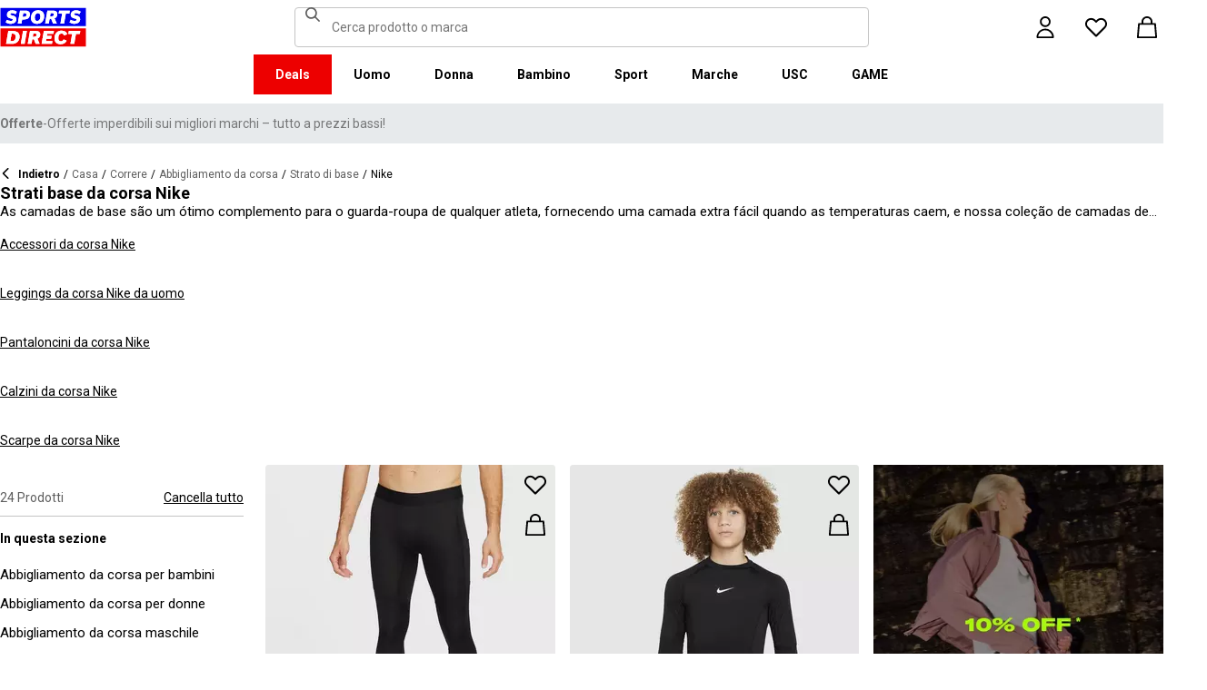

--- FILE ---
content_type: text/html; charset=utf-8
request_url: https://www.sportsdirect.it/running/running-clothes/baselayer/nike
body_size: 80762
content:
<!DOCTYPE html><html lang="it" class="sportsdirect"><head><meta charSet="utf-8"/><meta name="viewport" content="width=device-width, initial-scale=1, minimum-scale=1, viewport-fit=cover"/><link rel="preload" as="image" href="https://cdn.media.amplience.net/i/frasersdev/44042903_o?w=265&amp;h=265&amp;v=1"/><link rel="preload" as="image" href="https://cdn.media.amplience.net/i/frasersdev/43250703_o?w=265&amp;h=265&amp;v=1"/><link rel="preload" as="image" href="https://cdn.media.amplience.net/i/frasersdev/42846301_o?w=265&amp;h=265&amp;v=1"/><link rel="preload" as="image" href="https://cdn.media.amplience.net/i/frasersdev/42822503_o?w=265&amp;h=265&amp;v=1"/><link rel="preload" as="image" href="https://cdn.media.amplience.net/i/frasersdev/42822403_o?w=265&amp;h=265&amp;v=1"/><link rel="preload" as="image" href="https://cdn.media.amplience.net/i/frasersdev/42816718_o?w=265&amp;h=265&amp;v=1"/><link rel="preload" as="image" href="https://cdn.media.amplience.net/i/frasersdev/42805403_o?w=265&amp;h=265&amp;v=1"/><link rel="preload" as="image" href="https://cdn.media.amplience.net/i/frasersdev/42774801_o?w=265&amp;h=265&amp;v=1"/><link rel="preload" as="image" href="https://cdn.media.amplience.net/i/frasersdev/42746001_o?w=265&amp;h=265&amp;v=1"/><link rel="preload" as="image" href="https://cdn.media.amplience.net/i/frasersdev/42742103_o?w=265&amp;h=265&amp;v=1"/><link rel="stylesheet" href="/_next/static/css/b8c213b1ba835c42.css" data-precedence="next"/><link rel="stylesheet" href="/_next/static/css/652e699cbf199586.css" data-precedence="next"/><link rel="stylesheet" href="/_next/static/css/7b2ec030f8d361be.css" data-precedence="next"/><link rel="stylesheet" href="/_next/static/css/1b5fb8195b13ab2f.css" data-precedence="next"/><link rel="stylesheet" href="/_next/static/css/8b80b6b41db01728.css" data-precedence="next"/><link rel="stylesheet" href="/_next/static/css/8355ba9959996ef7.css" data-precedence="next"/><link rel="stylesheet" href="/_next/static/css/41b35f9207664464.css" data-precedence="next"/><link rel="stylesheet" href="/_next/static/css/88e6d4764b108670.css" data-precedence="next"/><link rel="stylesheet" href="/_next/static/css/25abeed9fbaf8921.css" data-precedence="next"/><link rel="stylesheet" href="/_next/static/css/ed0b22a629b45705.css" data-precedence="next"/><link rel="stylesheet" href="/_next/static/css/e3f318d250edbd2e.css" data-precedence="next"/><link rel="stylesheet" href="/_next/static/css/56b229133ae71dcb.css" data-precedence="next"/><link rel="stylesheet" href="/_next/static/css/f5e7592ec6b46752.css" data-precedence="next"/><link rel="stylesheet" href="/_next/static/css/62f6d030f7f432ee.css" data-precedence="next"/><link rel="stylesheet" href="/_next/static/css/70e1dd32898a68e8.css" data-precedence="next"/><link rel="stylesheet" href="/_next/static/css/1b61bb0e62629966.css" data-precedence="next"/><link rel="stylesheet" href="/_next/static/css/8d2e15ab2e1050aa.css" data-precedence="next"/><link rel="stylesheet" href="/_next/static/css/de3e0583a522a793.css" data-precedence="next"/><link rel="stylesheet" href="/_next/static/css/7d633fe2974b50c3.css" data-precedence="next"/><link rel="stylesheet" href="/_next/static/css/d021cb15aca6a309.css" data-precedence="next"/><link rel="stylesheet" href="/_next/static/css/680058a382210f03.css" data-precedence="next"/><link rel="stylesheet" href="/_next/static/css/77bf6a7b869f7081.css" data-precedence="next"/><link rel="stylesheet" href="/_next/static/css/9f9758e13c361fce.css" data-precedence="next"/><link rel="stylesheet" href="/_next/static/css/eb7eb6c0c1aebdab.css" data-precedence="next"/><link rel="stylesheet" href="/_next/static/css/c751a5aa1875cc91.css" data-precedence="next"/><link rel="stylesheet" href="/_next/static/css/90185662dfae5e44.css" data-precedence="next"/><link rel="stylesheet" href="/_next/static/css/1da3e78479195775.css" data-precedence="next"/><link rel="stylesheet" href="/_next/static/css/7c18afff0105956b.css" data-precedence="next"/><link rel="stylesheet" href="/_next/static/css/c26eec0f95bdda77.css" data-precedence="next"/><link rel="preload" as="script" fetchPriority="low" href="/_next/static/chunks/webpack-c79bef2acb0b35ad.js"/><script src="/_next/static/chunks/47075f46-bf284bbf0827e2c2.js" async=""></script><script src="/_next/static/chunks/6458-cfe906666be06688.js" async=""></script><script src="/_next/static/chunks/main-app-1bd19e99012c0b13.js" async=""></script><script src="/_next/static/chunks/2255-3dda48b43112f3e3.js" async=""></script><script src="/_next/static/chunks/7580-59b4d5ffbe6978ea.js" async=""></script><script src="/_next/static/chunks/7771-b2b3ea3ae7c686ec.js" async=""></script><script src="/_next/static/chunks/app/global-error-aac5649359d21556.js" async=""></script><script src="/_next/static/chunks/8088-413d507c6034bebd.js" async=""></script><script src="/_next/static/chunks/5233-bf93193dc02ae966.js" async=""></script><script src="/_next/static/chunks/5867-10d2f03723c3c5db.js" async=""></script><script src="/_next/static/chunks/4938-fb0ac8dba0c702a9.js" async=""></script><script src="/_next/static/chunks/4168-04eec8792ed6695d.js" async=""></script><script src="/_next/static/chunks/app/%5Blocale%5D/%5Bplatform%5D/%5Bflags%5D/(with-cobrand)/%5BpageFlags%5D/%5BcoBrand%5D/product-list-page/layout-c736023e24a0bdc8.js" async=""></script><script src="/_next/static/chunks/3851-b8a748a1fa95ffba.js" async=""></script><script src="/_next/static/chunks/9732-ef776db3bec09567.js" async=""></script><script src="/_next/static/chunks/3662-0a2ad8bed0f57eaf.js" async=""></script><script src="/_next/static/chunks/9827-44dd54b65832a544.js" async=""></script><script src="/_next/static/chunks/22-3ab0bb8f11add4d7.js" async=""></script><script src="/_next/static/chunks/6349-b988eeb03883f49c.js" async=""></script><script src="/_next/static/chunks/3146-c5ce85b36b676da7.js" async=""></script><script src="/_next/static/chunks/2501-e8840fbb8e991433.js" async=""></script><script src="/_next/static/chunks/app/%5Blocale%5D/%5Bplatform%5D/%5Bflags%5D/(with-cobrand)/%5BpageFlags%5D/%5BcoBrand%5D/layout-f7aa6edab0abe37c.js" async=""></script><script src="/_next/static/chunks/8233-9226c193ff6bd9e4.js" async=""></script><script src="/_next/static/chunks/736-d394abc28c889fe3.js" async=""></script><script src="/_next/static/chunks/415-0b1fad6570b14c81.js" async=""></script><script src="/_next/static/chunks/5964-db8913434236aa94.js" async=""></script><script src="/_next/static/chunks/app/%5Blocale%5D/%5Bplatform%5D/%5Bflags%5D/(with-cobrand)/%5BpageFlags%5D/%5BcoBrand%5D/product-list-page/page-f719100c916feb35.js" async=""></script><script src="/_next/static/chunks/app/%5Blocale%5D/%5Bplatform%5D/%5Bflags%5D/(with-cobrand)/%5BpageFlags%5D/%5BcoBrand%5D/product-list-page/not-found-3bd35bf4462cc2e0.js" async=""></script><script src="/_next/static/chunks/baa450f8-1f249bb24e6f5ceb.js" async=""></script><script src="/_next/static/chunks/6312-336c26999a34f69d.js" async=""></script><script src="/_next/static/chunks/app/%5Blocale%5D/%5Bplatform%5D/%5Bflags%5D/layout-5376325eb09865c9.js" async=""></script><script src="/_next/static/chunks/app/%5Blocale%5D/%5Bplatform%5D/%5Bflags%5D/error-8f197c5a233ea985.js" async=""></script><link rel="preload" href="https://cdn-ukwest.onetrust.com/scripttemplates/otSDKStub.js" as="script"/><link rel="preload" href="https://cdn-ukwest.onetrust.com/consent/018faa39-b15d-755f-a0cc-77c58c6997cf/OtAutoBlock.js" as="script"/><link rel="preload" as="image" href="https://cdn.media.amplience.net/i/frasersdev/42742003_o?w=265&amp;h=265&amp;v=1"/><link rel="preload" as="image" href="https://cdn.media.amplience.net/i/frasersdev/42741902_o?w=265&amp;h=265&amp;v=1"/><link rel="preload" as="image" href="https://cdn.media.amplience.net/i/frasersdev/42741803_o?w=265&amp;h=265&amp;v=1"/><link rel="preload" as="image" href="https://cdn.media.amplience.net/i/frasersdev/42668201_o?w=265&amp;h=265&amp;v=1"/><link rel="preload" as="image" href="https://cdn.media.amplience.net/i/frasersdev/42024519_o?w=265&amp;h=265&amp;v=1"/><link rel="preload" as="image" href="https://cdn.media.amplience.net/i/frasersdev/42024518_o?w=265&amp;h=265&amp;v=1"/><link rel="preload" as="image" href="https://cdn.media.amplience.net/i/frasersdev/42024501_o?w=265&amp;h=265&amp;v=1"/><meta name="next-size-adjust" content=""/><link fetchPriority="high" rel="preload" as="image" data-testid="preload-link" href="https://cdn.media.amplience.net/i/frasersdev/42822603_o?fmt=auto&amp;upscale=false&amp;w=345&amp;h=345&amp;sm=c&amp;$h-ttl$" imageSrcSet="https://cdn.media.amplience.net/i/frasersdev/42822603_o?fmt=auto&amp;upscale=false&amp;w=345&amp;h=345&amp;sm=c&amp;$h-ttl$" media="(max-width: 375.95px)"/><link fetchPriority="high" rel="preload" as="image" data-testid="preload-link" href="https://cdn.media.amplience.net/i/frasersdev/42822603_o?fmt=auto&amp;upscale=false&amp;w=345&amp;h=345&amp;sm=c&amp;$h-ttl$" imageSrcSet="https://cdn.media.amplience.net/i/frasersdev/42822603_o?fmt=auto&amp;upscale=false&amp;w=345&amp;h=345&amp;sm=c&amp;$h-ttl$" media="(min-width: 376px) and (max-width: 399.95px)"/><link fetchPriority="high" rel="preload" as="image" data-testid="preload-link" href="https://cdn.media.amplience.net/i/frasersdev/42822603_o?fmt=auto&amp;upscale=false&amp;w=345&amp;h=345&amp;sm=c&amp;$h-ttl$" imageSrcSet="https://cdn.media.amplience.net/i/frasersdev/42822603_o?fmt=auto&amp;upscale=false&amp;w=345&amp;h=345&amp;sm=c&amp;$h-ttl$" media="(min-width: 400px) and (max-width: 767.95px)"/><link fetchPriority="high" rel="preload" as="image" data-testid="preload-link" href="https://cdn.media.amplience.net/i/frasersdev/42822603_o?fmt=auto&amp;upscale=false&amp;w=345&amp;h=345&amp;sm=c&amp;$h-ttl$" imageSrcSet="https://cdn.media.amplience.net/i/frasersdev/42822603_o?fmt=auto&amp;upscale=false&amp;w=345&amp;h=345&amp;sm=c&amp;$h-ttl$" media="(min-width: 768px) and (max-width: 991.95px)"/><link fetchPriority="high" rel="preload" as="image" data-testid="preload-link" href="https://cdn.media.amplience.net/i/frasersdev/42822603_o?fmt=auto&amp;upscale=false&amp;w=345&amp;h=345&amp;sm=c&amp;$h-ttl$" imageSrcSet="https://cdn.media.amplience.net/i/frasersdev/42822603_o?fmt=auto&amp;upscale=false&amp;w=345&amp;h=345&amp;sm=c&amp;$h-ttl$" media="(min-width: 992px) and (max-width: 1439.95px)"/><link fetchPriority="high" rel="preload" as="image" data-testid="preload-link" href="https://cdn.media.amplience.net/i/frasersdev/42822603_o?fmt=auto&amp;upscale=false&amp;w=345&amp;h=345&amp;sm=c&amp;$h-ttl$" imageSrcSet="https://cdn.media.amplience.net/i/frasersdev/42822603_o?fmt=auto&amp;upscale=false&amp;w=345&amp;h=345&amp;sm=c&amp;$h-ttl$" media="(min-width: 1440px)"/><link fetchPriority="high" rel="preload" as="image" data-testid="preload-link" href="https://cdn.media.amplience.net/i/frasersdev/42921303_o?fmt=auto&amp;upscale=false&amp;w=345&amp;h=345&amp;sm=c&amp;$h-ttl$" imageSrcSet="https://cdn.media.amplience.net/i/frasersdev/42921303_o?fmt=auto&amp;upscale=false&amp;w=345&amp;h=345&amp;sm=c&amp;$h-ttl$" media="(max-width: 375.95px)"/><link fetchPriority="high" rel="preload" as="image" data-testid="preload-link" href="https://cdn.media.amplience.net/i/frasersdev/42921303_o?fmt=auto&amp;upscale=false&amp;w=345&amp;h=345&amp;sm=c&amp;$h-ttl$" imageSrcSet="https://cdn.media.amplience.net/i/frasersdev/42921303_o?fmt=auto&amp;upscale=false&amp;w=345&amp;h=345&amp;sm=c&amp;$h-ttl$" media="(min-width: 376px) and (max-width: 399.95px)"/><link fetchPriority="high" rel="preload" as="image" data-testid="preload-link" href="https://cdn.media.amplience.net/i/frasersdev/42921303_o?fmt=auto&amp;upscale=false&amp;w=345&amp;h=345&amp;sm=c&amp;$h-ttl$" imageSrcSet="https://cdn.media.amplience.net/i/frasersdev/42921303_o?fmt=auto&amp;upscale=false&amp;w=345&amp;h=345&amp;sm=c&amp;$h-ttl$" media="(min-width: 400px) and (max-width: 767.95px)"/><link fetchPriority="high" rel="preload" as="image" data-testid="preload-link" href="https://cdn.media.amplience.net/i/frasersdev/42921303_o?fmt=auto&amp;upscale=false&amp;w=345&amp;h=345&amp;sm=c&amp;$h-ttl$" imageSrcSet="https://cdn.media.amplience.net/i/frasersdev/42921303_o?fmt=auto&amp;upscale=false&amp;w=345&amp;h=345&amp;sm=c&amp;$h-ttl$" media="(min-width: 768px) and (max-width: 991.95px)"/><link fetchPriority="high" rel="preload" as="image" data-testid="preload-link" href="https://cdn.media.amplience.net/i/frasersdev/42921303_o?fmt=auto&amp;upscale=false&amp;w=345&amp;h=345&amp;sm=c&amp;$h-ttl$" imageSrcSet="https://cdn.media.amplience.net/i/frasersdev/42921303_o?fmt=auto&amp;upscale=false&amp;w=345&amp;h=345&amp;sm=c&amp;$h-ttl$" media="(min-width: 992px) and (max-width: 1439.95px)"/><link fetchPriority="high" rel="preload" as="image" data-testid="preload-link" href="https://cdn.media.amplience.net/i/frasersdev/42921303_o?fmt=auto&amp;upscale=false&amp;w=345&amp;h=345&amp;sm=c&amp;$h-ttl$" imageSrcSet="https://cdn.media.amplience.net/i/frasersdev/42921303_o?fmt=auto&amp;upscale=false&amp;w=345&amp;h=345&amp;sm=c&amp;$h-ttl$" media="(min-width: 1440px)"/><link fetchPriority="high" rel="preload" as="image" data-testid="preload-link" href="https://cdn.media.amplience.net/i/frasersdev/42746018_o?fmt=auto&amp;upscale=false&amp;w=345&amp;h=345&amp;sm=c&amp;$h-ttl$" imageSrcSet="https://cdn.media.amplience.net/i/frasersdev/42746018_o?fmt=auto&amp;upscale=false&amp;w=345&amp;h=345&amp;sm=c&amp;$h-ttl$" media="(max-width: 375.95px)"/><link fetchPriority="high" rel="preload" as="image" data-testid="preload-link" href="https://cdn.media.amplience.net/i/frasersdev/42746018_o?fmt=auto&amp;upscale=false&amp;w=345&amp;h=345&amp;sm=c&amp;$h-ttl$" imageSrcSet="https://cdn.media.amplience.net/i/frasersdev/42746018_o?fmt=auto&amp;upscale=false&amp;w=345&amp;h=345&amp;sm=c&amp;$h-ttl$" media="(min-width: 376px) and (max-width: 399.95px)"/><link fetchPriority="high" rel="preload" as="image" data-testid="preload-link" href="https://cdn.media.amplience.net/i/frasersdev/42746018_o?fmt=auto&amp;upscale=false&amp;w=345&amp;h=345&amp;sm=c&amp;$h-ttl$" imageSrcSet="https://cdn.media.amplience.net/i/frasersdev/42746018_o?fmt=auto&amp;upscale=false&amp;w=345&amp;h=345&amp;sm=c&amp;$h-ttl$" media="(min-width: 400px) and (max-width: 767.95px)"/><link fetchPriority="high" rel="preload" as="image" data-testid="preload-link" href="https://cdn.media.amplience.net/i/frasersdev/42746018_o?fmt=auto&amp;upscale=false&amp;w=345&amp;h=345&amp;sm=c&amp;$h-ttl$" imageSrcSet="https://cdn.media.amplience.net/i/frasersdev/42746018_o?fmt=auto&amp;upscale=false&amp;w=345&amp;h=345&amp;sm=c&amp;$h-ttl$" media="(min-width: 768px) and (max-width: 991.95px)"/><link fetchPriority="high" rel="preload" as="image" data-testid="preload-link" href="https://cdn.media.amplience.net/i/frasersdev/42746018_o?fmt=auto&amp;upscale=false&amp;w=345&amp;h=345&amp;sm=c&amp;$h-ttl$" imageSrcSet="https://cdn.media.amplience.net/i/frasersdev/42746018_o?fmt=auto&amp;upscale=false&amp;w=345&amp;h=345&amp;sm=c&amp;$h-ttl$" media="(min-width: 992px) and (max-width: 1439.95px)"/><link fetchPriority="high" rel="preload" as="image" data-testid="preload-link" href="https://cdn.media.amplience.net/i/frasersdev/42746018_o?fmt=auto&amp;upscale=false&amp;w=345&amp;h=345&amp;sm=c&amp;$h-ttl$" imageSrcSet="https://cdn.media.amplience.net/i/frasersdev/42746018_o?fmt=auto&amp;upscale=false&amp;w=345&amp;h=345&amp;sm=c&amp;$h-ttl$" media="(min-width: 1440px)"/><link fetchPriority="high" rel="preload" as="image" data-testid="preload-link" href="https://cdn.media.amplience.net/i/frasersdev/42741990_o?fmt=auto&amp;upscale=false&amp;w=345&amp;h=345&amp;sm=c&amp;$h-ttl$" imageSrcSet="https://cdn.media.amplience.net/i/frasersdev/42741990_o?fmt=auto&amp;upscale=false&amp;w=345&amp;h=345&amp;sm=c&amp;$h-ttl$" media="(max-width: 375.95px)"/><link fetchPriority="high" rel="preload" as="image" data-testid="preload-link" href="https://cdn.media.amplience.net/i/frasersdev/42741990_o?fmt=auto&amp;upscale=false&amp;w=345&amp;h=345&amp;sm=c&amp;$h-ttl$" imageSrcSet="https://cdn.media.amplience.net/i/frasersdev/42741990_o?fmt=auto&amp;upscale=false&amp;w=345&amp;h=345&amp;sm=c&amp;$h-ttl$" media="(min-width: 376px) and (max-width: 399.95px)"/><link fetchPriority="high" rel="preload" as="image" data-testid="preload-link" href="https://cdn.media.amplience.net/i/frasersdev/42741990_o?fmt=auto&amp;upscale=false&amp;w=345&amp;h=345&amp;sm=c&amp;$h-ttl$" imageSrcSet="https://cdn.media.amplience.net/i/frasersdev/42741990_o?fmt=auto&amp;upscale=false&amp;w=345&amp;h=345&amp;sm=c&amp;$h-ttl$" media="(min-width: 400px) and (max-width: 767.95px)"/><link fetchPriority="high" rel="preload" as="image" data-testid="preload-link" href="https://cdn.media.amplience.net/i/frasersdev/42741990_o?fmt=auto&amp;upscale=false&amp;w=345&amp;h=345&amp;sm=c&amp;$h-ttl$" imageSrcSet="https://cdn.media.amplience.net/i/frasersdev/42741990_o?fmt=auto&amp;upscale=false&amp;w=345&amp;h=345&amp;sm=c&amp;$h-ttl$" media="(min-width: 768px) and (max-width: 991.95px)"/><link fetchPriority="high" rel="preload" as="image" data-testid="preload-link" href="https://cdn.media.amplience.net/i/frasersdev/42741990_o?fmt=auto&amp;upscale=false&amp;w=345&amp;h=345&amp;sm=c&amp;$h-ttl$" imageSrcSet="https://cdn.media.amplience.net/i/frasersdev/42741990_o?fmt=auto&amp;upscale=false&amp;w=345&amp;h=345&amp;sm=c&amp;$h-ttl$" media="(min-width: 992px) and (max-width: 1439.95px)"/><link fetchPriority="high" rel="preload" as="image" data-testid="preload-link" href="https://cdn.media.amplience.net/i/frasersdev/42741990_o?fmt=auto&amp;upscale=false&amp;w=345&amp;h=345&amp;sm=c&amp;$h-ttl$" imageSrcSet="https://cdn.media.amplience.net/i/frasersdev/42741990_o?fmt=auto&amp;upscale=false&amp;w=345&amp;h=345&amp;sm=c&amp;$h-ttl$" media="(min-width: 1440px)"/><link fetchPriority="high" rel="preload" as="image" data-testid="preload-link" href="https://cdn.media.amplience.net/i/frasersdev/sdit-sign-up-campaign-plp-m-inline-banner-running-349x449?fmt=auto&amp;upscale=false&amp;w=349&amp;h=449&amp;sm=c&amp;$h-ttl$" imageSrcSet="https://cdn.media.amplience.net/i/frasersdev/sdit-sign-up-campaign-plp-m-inline-banner-running-349x449?fmt=auto&amp;upscale=false&amp;w=349&amp;h=449&amp;sm=c&amp;$h-ttl$" media="(max-width: 375.95px)"/><link fetchPriority="high" rel="preload" as="image" data-testid="preload-link" href="https://cdn.media.amplience.net/i/frasersdev/sdit-sign-up-campaign-plp-m-inline-banner-running-349x449?fmt=auto&amp;upscale=false&amp;w=349&amp;h=449&amp;sm=c&amp;$h-ttl$" imageSrcSet="https://cdn.media.amplience.net/i/frasersdev/sdit-sign-up-campaign-plp-m-inline-banner-running-349x449?fmt=auto&amp;upscale=false&amp;w=349&amp;h=449&amp;sm=c&amp;$h-ttl$" media="(min-width: 376px) and (max-width: 399.95px)"/><link fetchPriority="high" rel="preload" as="image" data-testid="preload-link" href="https://cdn.media.amplience.net/i/frasersdev/sdit-sign-up-campaign-plp-m-inline-banner-running-349x449?fmt=auto&amp;upscale=false&amp;w=349&amp;h=449&amp;sm=c&amp;$h-ttl$" imageSrcSet="https://cdn.media.amplience.net/i/frasersdev/sdit-sign-up-campaign-plp-m-inline-banner-running-349x449?fmt=auto&amp;upscale=false&amp;w=349&amp;h=449&amp;sm=c&amp;$h-ttl$" media="(min-width: 400px) and (max-width: 767.95px)"/><link fetchPriority="high" rel="preload" as="image" data-testid="preload-link" href="https://cdn.media.amplience.net/i/frasersdev/sdit-sign-up-campaign-plp-d-inline-banner-running-521x421?fmt=auto&amp;upscale=false&amp;w=421&amp;h=521&amp;sm=c&amp;$h-ttl$" imageSrcSet="https://cdn.media.amplience.net/i/frasersdev/sdit-sign-up-campaign-plp-d-inline-banner-running-521x421?fmt=auto&amp;upscale=false&amp;w=421&amp;h=521&amp;sm=c&amp;$h-ttl$" media="(min-width: 768px) and (max-width: 991.95px)"/><link fetchPriority="high" rel="preload" as="image" data-testid="preload-link" href="https://cdn.media.amplience.net/i/frasersdev/sdit-sign-up-campaign-plp-d-inline-banner-running-521x421?fmt=auto&amp;upscale=false&amp;w=421&amp;h=521&amp;sm=c&amp;$h-ttl$" imageSrcSet="https://cdn.media.amplience.net/i/frasersdev/sdit-sign-up-campaign-plp-d-inline-banner-running-521x421?fmt=auto&amp;upscale=false&amp;w=421&amp;h=521&amp;sm=c&amp;$h-ttl$" media="(min-width: 992px) and (max-width: 1439.95px)"/><link fetchPriority="high" rel="preload" as="image" data-testid="preload-link" href="https://cdn.media.amplience.net/i/frasersdev/sdit-sign-up-campaign-plp-d-inline-banner-running-521x421?fmt=auto&amp;upscale=false&amp;w=421&amp;h=521&amp;sm=c&amp;$h-ttl$" imageSrcSet="https://cdn.media.amplience.net/i/frasersdev/sdit-sign-up-campaign-plp-d-inline-banner-running-521x421?fmt=auto&amp;upscale=false&amp;w=421&amp;h=521&amp;sm=c&amp;$h-ttl$" media="(min-width: 1440px)"/><title>Strati base da corsa Nike | Sports Direct</title><meta name="description" content="I nostri strati base da corsa Nike comprendono magliette a maniche lunghe, collant, t-shirt, pantaloncini e reggiseni sportivi. Ordina oggi con consegna il giorno successivo o acquista in negozio!"/><meta name="robots" content="index, follow"/><meta name="pageType" content="ProductListPage"/><link rel="canonical" href="https://www.sportsdirect.it/running/running-clothes/baselayer/nike"/><link rel="alternate" hrefLang="cs" href="https://www.sportsdirect.cz/running/running-clothes/baselayer/nike"/><link rel="alternate" hrefLang="da" href="https://www.sportsworld.dk/running/running-clothes/baselayer/nike"/><link rel="alternate" hrefLang="de-AT" href="https://www.sportsdirect.at/running/running-clothes/baselayer/nike"/><link rel="alternate" hrefLang="de-DE" href="https://www.sportsdirect.de/running/running-clothes/baselayer/nike"/><link rel="alternate" hrefLang="el" href="https://www.sportsdirect.gr/running/running-clothes/baselayer/nike"/><link rel="alternate" hrefLang="en-AU" href="https://au.sportsdirect.com/running/running-clothes/baselayer/nike"/><link rel="alternate" hrefLang="en-BG" href="https://bg.sportsdirect.com/running/running-clothes/baselayer/nike"/><link rel="alternate" hrefLang="en-GB" href="https://www.sportsdirect.com/running/running-clothes/baselayer/nike"/><link rel="alternate" hrefLang="en-IE" href="https://ie.sportsdirect.com/running/running-clothes/baselayer/nike"/><link rel="alternate" hrefLang="en-MD" href="https://www.sportsdirect.md/running/running-clothes/baselayer/nike"/><link rel="alternate" hrefLang="en-MT" href="https://www.sportsdirect.mt/running/running-clothes/baselayer/nike"/><link rel="alternate" hrefLang="en-NZ" href="https://nz.sportsdirect.com/running/running-clothes/baselayer/nike"/><link rel="alternate" hrefLang="en-RO" href="https://www.sportsdirect.ro/running/running-clothes/baselayer/nike"/><link rel="alternate" hrefLang="en-US" href="https://us.sportsdirect.com/running/running-clothes/baselayer/nike"/><link rel="alternate" hrefLang="es" href="https://www.sportsdirect.es/running/running-clothes/baselayer/nike"/><link rel="alternate" hrefLang="et" href="https://www.sportsdirect.ee/running/running-clothes/baselayer/nike"/><link rel="alternate" hrefLang="fr-FR" href="https://www.sportsdirect.fr/running/running-clothes/baselayer/nike"/><link rel="alternate" hrefLang="fr-LU" href="https://www.sportsdirect.lu/running/running-clothes/baselayer/nike"/><link rel="alternate" hrefLang="hr" href="https://www.sportsdirect.hr/running/running-clothes/baselayer/nike"/><link rel="alternate" hrefLang="hu" href="https://www.sportsdirect.hu/running/running-clothes/baselayer/nike"/><link rel="alternate" hrefLang="it" href="https://www.sportsdirect.it/running/running-clothes/baselayer/nike"/><link rel="alternate" hrefLang="lt" href="https://www.sportsdirect.lt/running/running-clothes/baselayer/nike"/><link rel="alternate" hrefLang="lv" href="https://www.sportsdirect.lv/running/running-clothes/baselayer/nike"/><link rel="alternate" hrefLang="nl-BE" href="https://www.sportsdirect.be/running/running-clothes/baselayer/nike"/><link rel="alternate" hrefLang="nl-NL" href="https://www.sportsworld.nl/running/running-clothes/baselayer/nike"/><link rel="alternate" hrefLang="pl" href="https://www.sportsdirect.pl/running/running-clothes/baselayer/nike"/><link rel="alternate" hrefLang="pt" href="https://www.sportsdirect.pt/running/running-clothes/baselayer/nike"/><link rel="alternate" hrefLang="sk" href="https://www.sportsdirect.sk/running/running-clothes/baselayer/nike"/><link rel="alternate" hrefLang="sl" href="https://www.sportsdirect.si/running/running-clothes/baselayer/nike"/><link rel="alternate" hrefLang="x-default" href="https://www.sportsdirect.com/running/running-clothes/baselayer/nike"/><meta property="og:title" content="Strati base da corsa Nike | Sports Direct"/><meta property="og:description" content="I nostri strati base da corsa Nike comprendono magliette a maniche lunghe, collant, t-shirt, pantaloncini e reggiseni sportivi. Ordina oggi con consegna il giorno successivo o acquista in negozio!"/><meta property="og:url" content="https://www.sportsdirect.it/running/running-clothes/baselayer/nike"/><meta name="twitter:card" content="summary"/><meta name="twitter:title" content="Strati base da corsa Nike | Sports Direct"/><meta name="twitter:description" content="I nostri strati base da corsa Nike comprendono magliette a maniche lunghe, collant, t-shirt, pantaloncini e reggiseni sportivi. Ordina oggi con consegna il giorno successivo o acquista in negozio!"/><link rel="icon" href="/icon?c05ba2999568c3a9" type="image/svg" sizes="256x256"/><script src="/_next/static/chunks/polyfills-42372ed130431b0a.js" noModule=""></script></head><body class="__variable_4f1194 __variable_4f1194 sportsdirect_variables__Jdi3o"><div><!-- sportsdirectitaly --></div><div><div class="Layout_layout__kNkKW" data-layout="root"><div role="navigation" aria-label="skip links navigation" class="SkipLinks_root__nBRH0"><a href="#skip-link-navigation" data-testid="skip-link-navigation" class="SkipLinks_link__dfFZJ">Vai alla navigazione</a><a href="#skip-link-main-content" data-testid="skip-link-main-content" class="SkipLinks_link__dfFZJ">Vai al contenuto principale</a></div><header class="Header_header__dn793" data-layout="header"><div class="Header_container__FHcee"><div class="Header_logo__9Rgcg"><a aria-label="SportsDirect.it - Il rivenditore sportivo n. 1 del Regno Unito | Sports Direct MY" class="Link_root__TBCX5 FasciaLogo_link__0E72U Layout_headerLogoLink__wct_F" href="/"><svg xmlns="http://www.w3.org/2000/svg" width="95" height="44" viewBox="0 0 350 160" class="FasciaLogo_logo__M2mmx Layout_headerLogo__UxtXh" fill="currentColor"><path d="M343.53 89.5383H14.1532V151.54H343.53V89.5383Z" fill="white"></path><path d="M343.53 5.83411H14.1532V67.8356H343.53V5.83411Z" fill="white"></path><path d="M348.159 158.15V84.5507H1.83643V158.15H348.159Z" fill="#ED0000"></path><path d="M348.16 75.4537V1.85022H1.8374V75.4537H348.16Z" fill="#0000ED"></path><path class="SportsDirect_logoText__oQqp7" d="M101.028 12.3536H81.2131L72.1615 64.9357H87.0942L89.901 48.4393H97.6852C116.325 48.4393 121.302 36.9705 121.302 27.4848C121.299 15.1836 111.251 12.3536 101.028 12.3536ZM98.0449 37.6921H91.8884L94.2395 23.1082H100.756C101.621 23.0023 102.499 23.0928 103.325 23.3731C104.151 23.6534 104.904 24.1164 105.529 24.7281C106.154 25.3398 106.635 26.0847 106.937 26.9081C107.239 27.7314 107.354 28.6123 107.273 29.4863C107.273 33.5004 104.918 37.6921 98.0413 37.6921H98.0449ZM154.25 11.0807C134.435 11.0807 125.475 26.6673 125.475 42.2499C125.475 57.6513 134.612 66.2122 150.36 66.2122C170.087 66.2122 179.043 50.6331 179.043 35.1355C179.028 19.7378 169.87 11.0807 154.235 11.0807H154.25ZM150.632 54.2736C145.382 54.2736 141.04 51.2657 141.04 41.4285C141.04 32.4052 144.387 23.0231 154.066 23.0231C159.228 23.0231 163.658 26.0308 163.658 35.9716C163.625 44.8877 160.209 54.2736 150.617 54.2736H150.632ZM232.522 26.6671C232.522 14.7248 222.57 12.3572 213.052 12.3572H191.966L183.007 64.9395H197.936L201.195 45.7016H207.439L214.948 64.9395H230.241L221.108 43.7075C224.623 42.5522 227.653 40.2476 229.719 37.1596C231.784 34.0717 232.765 30.3775 232.507 26.6635L232.522 26.6671ZM209.721 35.6905H202.932L205.191 22.7419H211.98C214.878 22.7419 218.313 23.8333 218.313 28.3875C218.298 31.4952 216.759 35.6867 209.706 35.6867L209.721 35.6905ZM281.116 24.477H266.818L259.942 64.9395H245.009L251.988 24.477H237.691L239.682 12.3572H283.294L281.123 24.477H281.116ZM281.656 59.8377L286.817 49.9043C291.369 52.7993 296.638 54.3468 302.022 54.3698C305.545 54.3698 310.342 53.6299 310.342 49.5419C310.342 47.1741 308.807 45.9864 305.005 45.0763L300.027 43.8924C292.423 42.0722 286.722 37.9732 286.722 29.6787C286.656 26.8074 287.31 23.9656 288.624 21.4165C289.937 18.8673 291.868 16.6931 294.238 15.0948C298.464 12.4431 303.375 11.1108 308.351 11.2658C315.036 11.1623 321.574 13.2386 326.991 17.1851L321.653 27.1185C317.484 24.1292 312.473 22.5643 307.356 22.6532C304.009 22.6532 300.476 23.5669 300.476 27.0298C300.476 29.1274 301.75 30.2151 306.089 31.4027L312.15 33.0452C320.658 35.3242 324.912 40.5184 324.912 47.0815C324.912 58.38 315.864 66.0308 301.926 66.0308C294.662 66.3831 287.501 64.1951 281.656 59.8377V59.8377ZM23.0387 59.8377L28.1818 49.9043C32.7329 52.7984 38.0001 54.3459 43.3826 54.3698C46.9129 54.3698 51.7073 53.6299 51.7073 49.5419C51.7073 47.1741 50.1717 45.9864 46.3696 45.0763L41.3916 43.8924C33.7911 42.0722 28.0934 37.9732 28.0934 29.6787C28.026 26.808 28.6787 23.9664 29.9912 21.4171C31.3037 18.8679 33.2338 16.6935 35.6024 15.0948C39.8286 12.4435 44.7391 11.1113 49.7158 11.2658C56.4013 11.1636 62.9409 13.2398 68.3593 17.1851L63.018 27.1185C58.8486 24.1294 53.8375 22.5646 48.7203 22.6532C45.3737 22.6532 41.8436 23.5669 41.8436 27.0298C41.8436 29.1274 43.1072 30.2151 47.4566 31.4027L53.518 33.0452C62.0223 35.3242 66.2799 40.5184 66.2799 47.0815C66.2799 58.38 57.2285 66.0308 43.2947 66.0308C36.0307 66.384 28.8687 64.1959 23.0239 59.8377H23.0387ZM69.5494 99.0535C63.661 96.1908 57.1687 94.8156 50.6342 95.0468H33.6221L24.4863 147.629H47.9199C69.5496 147.629 79.3176 133.323 79.3176 118.191C79.3102 109.268 76.0514 102.709 69.5382 99.0607L69.5494 99.0535ZM48.1068 136.601H41.9504L47.2916 106.075H52.1772C58.4223 106.075 63.488 109.261 63.488 118.469C63.4733 126.312 60.3106 136.604 48.0961 136.604L48.1068 136.601ZM84.2987 147.629L93.4346 95.0468H109.003L99.8633 147.629H84.2987ZM220.587 124.303C220.587 111.177 228.007 93.7703 249.27 93.7703C262.303 93.7703 269.989 99.6896 272.435 108.898L258.773 113.363C258.465 111.059 257.264 108.97 255.433 107.554C253.602 106.137 251.289 105.507 248.998 105.801C239.223 105.801 236.42 116.556 236.42 124.207C236.42 131.584 239.406 136.967 246.283 136.967C248.772 137.1 251.238 136.428 253.322 135.051C255.405 133.673 256.998 131.661 257.866 129.309L270.26 134.414C266.826 141.791 259.405 148.902 245.648 148.902C229.451 148.902 220.583 140.337 220.583 124.299L220.587 124.303ZM323.468 107.17H307.907L300.85 147.629H285.465L292.526 107.17H277.049L279.132 95.0468H325.547L323.468 107.17V107.17ZM163.126 109.357C163.126 97.4182 153.17 95.0468 143.656 95.0468H121.574L112.346 147.629H127.727L131.074 128.391H137.23L144.743 147.629H160.852L151.716 126.393C155.197 125.19 158.192 122.876 160.247 119.802C162.303 116.727 163.306 113.061 163.104 109.36L163.126 109.357ZM139.509 118.38H132.896L135.155 105.432H141.768C144.666 105.432 148.101 106.523 148.101 111.077C148.079 114.192 146.543 118.384 139.486 118.384L139.509 118.38ZM191.445 106.349L189.817 115.283H209.287L207.292 126.582H187.823L186.107 136.331H212.616L210.716 147.633H168.621L177.761 95.0504H218.662L216.759 106.353L191.445 106.349Z" fill="white"></path><path class="SportsDirect_logoText__oQqp7" d="M101.028 12.361H81.2131L72.1615 64.9431H87.0942L89.901 48.4467H97.6852C116.325 48.4467 121.302 36.978 121.302 27.4922C121.299 15.1911 111.251 12.361 101.028 12.361ZM98.0449 37.6995H91.8884L94.2395 23.1156H100.756C101.621 23.0097 102.499 23.1002 103.325 23.3805C104.151 23.6608 104.904 24.1239 105.529 24.7356C106.154 25.3473 106.635 26.0921 106.937 26.9155C107.239 27.7389 107.354 28.6198 107.273 29.4937C107.273 33.5078 104.918 37.6995 98.0413 37.6995H98.0449ZM154.25 11.0881C134.435 11.0881 125.475 26.6747 125.475 42.2574C125.475 57.6588 134.612 66.2196 150.36 66.2196C170.087 66.2196 179.043 50.6405 179.043 35.1429C179.028 19.7452 169.87 11.0881 154.235 11.0881H154.25ZM150.632 54.2811C145.382 54.2811 141.04 51.2731 141.04 41.4359C141.04 32.4126 144.387 23.0305 154.066 23.0305C159.228 23.0305 163.658 26.0383 163.658 35.9791C163.625 44.8951 160.209 54.2811 150.617 54.2811H150.632ZM232.522 26.6746C232.522 14.7323 222.57 12.3646 213.052 12.3646H191.966L183.007 64.947H197.936L201.195 45.709H207.439L214.948 64.947H230.241L221.108 43.715C224.623 42.5597 227.653 40.255 229.719 37.1671C231.784 34.0791 232.765 30.3849 232.507 26.671L232.522 26.6746ZM209.721 35.698H202.932L205.191 22.7494H211.98C214.878 22.7494 218.313 23.8408 218.313 28.395C218.298 31.5026 216.759 35.6941 209.706 35.6941L209.721 35.698ZM281.116 24.4845H266.818L259.942 64.947H245.009L251.988 24.4845H237.691L239.682 12.3646H283.294L281.123 24.4845H281.116ZM281.656 59.8451L286.817 49.9117C291.369 52.8067 296.638 54.3542 302.022 54.3772C305.545 54.3772 310.342 53.6374 310.342 49.5493C310.342 47.1816 308.807 45.9939 305.005 45.0838L300.027 43.8999C292.423 42.0797 286.722 37.9806 286.722 29.6861C286.656 26.8148 287.31 23.9731 288.624 21.4239C289.937 18.8748 291.868 16.7005 294.238 15.1023C298.464 12.4505 303.375 11.1183 308.351 11.2733C315.036 11.1697 321.574 13.2461 326.991 17.1926L321.653 27.1259C317.484 24.1367 312.473 22.5718 307.356 22.6607C304.009 22.6607 300.476 23.5744 300.476 27.0372C300.476 29.1349 301.75 30.2226 306.089 31.4102L312.15 33.0527C320.658 35.3316 324.912 40.5259 324.912 47.0889C324.912 58.3875 315.864 66.0383 301.926 66.0383C294.662 66.3905 287.501 64.2025 281.656 59.8451V59.8451ZM23.0387 59.8451L28.1818 49.9117C32.7329 52.8059 38.0001 54.3533 43.3826 54.3772C46.9129 54.3772 51.7073 53.6374 51.7073 49.5493C51.7073 47.1816 50.1717 45.9939 46.3696 45.0838L41.3916 43.8999C33.7911 42.0797 28.0934 37.9806 28.0934 29.6861C28.026 26.8154 28.6787 23.9738 29.9912 21.4246C31.3037 18.8754 33.2338 16.7009 35.6024 15.1023C39.8286 12.4509 44.7391 11.1187 49.7158 11.2733C56.4013 11.1711 62.9409 13.2472 68.3593 17.1926L63.018 27.1259C58.8486 24.1369 53.8375 22.572 48.7203 22.6607C45.3737 22.6607 41.8436 23.5744 41.8436 27.0372C41.8436 29.1349 43.1072 30.2226 47.4566 31.4102L53.518 33.0527C62.0223 35.3316 66.2799 40.5259 66.2799 47.0889C66.2799 58.3875 57.2285 66.0383 43.2947 66.0383C36.0307 66.3915 28.8687 64.2033 23.0239 59.8451H23.0387ZM69.5494 99.0609C63.661 96.1983 57.1687 94.823 50.6342 95.0542H33.6221L24.4863 147.637H47.9199C69.5496 147.637 79.3176 133.33 79.3176 118.199C79.3102 109.275 76.0514 102.716 69.5382 99.0682L69.5494 99.0609ZM48.1068 136.608H41.9504L47.2916 106.083H52.1772C58.4223 106.083 63.488 109.268 63.488 118.476C63.4733 126.319 60.3106 136.612 48.0961 136.612L48.1068 136.608ZM84.2987 147.637L93.4346 95.0542H109.003L99.8633 147.637H84.2987ZM220.587 124.31C220.587 111.184 228.007 93.7778 249.27 93.7778C262.303 93.7778 269.989 99.6971 272.435 108.905L258.773 113.371C258.465 111.066 257.264 108.978 255.433 107.561C253.602 106.145 251.289 105.515 248.998 105.809C239.223 105.809 236.42 116.564 236.42 124.214C236.42 131.591 239.406 136.974 246.283 136.974C248.772 137.107 251.238 136.436 253.322 135.058C255.405 133.681 256.998 131.669 257.866 129.316L270.26 134.422C266.826 141.799 259.405 148.909 245.648 148.909C229.451 148.909 220.583 140.345 220.583 124.307L220.587 124.31ZM323.468 107.178H307.907L300.85 147.637H285.465L292.526 107.178H277.049L279.132 95.0542H325.547L323.468 107.178V107.178ZM163.126 109.364C163.126 97.4256 153.17 95.0542 143.656 95.0542H121.574L112.346 147.637H127.727L131.074 128.399H137.23L144.743 147.637H160.852L151.716 126.401C155.197 125.198 158.192 122.883 160.247 119.809C162.303 116.735 163.306 113.068 163.104 109.368L163.126 109.364ZM139.509 118.388H132.896L135.155 105.439H141.768C144.666 105.439 148.101 106.53 148.101 111.085C148.079 114.2 146.543 118.391 139.486 118.391L139.509 118.388ZM191.445 106.356L189.817 115.291H209.287L207.292 126.59H187.823L186.107 136.338H212.616L210.716 147.64H168.621L177.761 95.0579H218.662L216.759 106.36L191.445 106.356Z" fill="white"></path></svg></a></div><div class="Header_search__WSHI8"><!--$?--><template id="B:0"></template><!--/$--></div><div class="Header_widgets__vrnlO"><div class="Dropdown_dropdown__sMfcR" data-testid="account-button"><a aria-label="Pulsante dell&#x27;account" class="Link_root__TBCX5 Dropdown_link__3eHvu" title="Login" href="/account/login"><div class="Counter_wrapper__DA42k Dropdown_counter__elpxu"><span class="Dropdown_icon__40im8 Icon_root__oPMmF Icon_accountOutline__gBAHm Icon_inheritColor__8gWzQ Icon_mediumSize__IULAV" data-testid="accountOutline"></span><span class="Dropdown_iconHover__7bQvu Icon_root__oPMmF Icon_account__QEwYY Icon_inheritColor__8gWzQ Icon_mediumSize__IULAV" data-testid="account"></span></div></a></div><div class="Dropdown_dropdown__sMfcR" data-testid="wishlist-button"><a aria-label="Pulsante della lista dei desideri" class="Link_root__TBCX5 Dropdown_link__3eHvu" title="Lista dei desideri" href="/wishlist"><div class="Counter_wrapper__DA42k Dropdown_counter__elpxu"><span class="Dropdown_icon__40im8 Icon_root__oPMmF Icon_heartOutline__PQ9uD Icon_inheritColor__8gWzQ Icon_mediumSize__IULAV" data-testid="heartOutline"></span><span class="Dropdown_iconHover__7bQvu Icon_root__oPMmF Icon_heart__az4Mm Icon_inheritColor__8gWzQ Icon_mediumSize__IULAV" data-testid="heart"></span><div class="Typography_caption__xMaPz Typography_text-white__OuYXV Counter_counter__g9hQp Counter_invisible__JArHj">0</div></div></a></div><div class="Dropdown_dropdown__sMfcR" data-testid="cart-button"><a aria-label="Pulsante carrello" class="Link_root__TBCX5 Dropdown_link__3eHvu" title="Il mio carrello" rel="nofollow" href="/cart"><div class="Counter_wrapper__DA42k Dropdown_counter__elpxu"><span class="Dropdown_icon__40im8 Icon_root__oPMmF Icon_basketOutline__YLlpu Icon_inheritColor__8gWzQ Icon_mediumSize__IULAV" data-testid="basketOutline"></span><span class="Dropdown_iconHover__7bQvu Icon_root__oPMmF Icon_basket__6m44B Icon_inheritColor__8gWzQ Icon_mediumSize__IULAV" data-testid="basket"></span></div></a></div><div data-layout="hidden" class="Hidden_lg-up__1TX2t Hidden_centred__Z6OzA Hidden_root__GIYA3"><button class="HeaderButton_button__KvLXE" aria-label="Menù" data-testid="side-menu-toggle"><span class="Icon_root__oPMmF Icon_hamburger__asGYp Icon_inheritColor__8gWzQ Icon_mediumSize__IULAV" data-testid="hamburger"></span></button></div></div></div><div data-layout="hidden" class="Hidden_lg-down__3V7_m Hidden_root__GIYA3"><!--$?--><template id="B:1"></template><nav aria-label="Navigazione del menù in alto" class="TopMenuList_nav__cuAdw"><div class="TopMenuList_menubar__9HyLX" data-testid="top-menu-bar"><div class="TopMenuList_menu__EEL6y" data-testid="top-menu" role="menu" tabindex="-1"></div></div></nav><!--/$--></div><div id="topMenuPortal"></div></header><aside class="Advert_advert__6LLM9" data-layout="advert"><!--$?--><template id="B:2"></template><div class="AdvertMenu_root__VS0Y3" data-testid="advert-menu-fallback"></div><!--/$--></aside><main class="Main_main__phsXS"><div id="skip-link-main-content"></div><div class="ProductListLayout_grid__s_dV3 Container_container__WyjjB" data-testid="container"><!--$?--><template id="B:3"></template><div class="ProductListViewHeaderFallback_root__7384u"><span class="Skeleton_skeleton__YD5j8 Skeleton_text__giMVo" style="width:80%" data-testid="skeleton"></span><div class="ProductListViewHeaderFallback_text___uLuV"><span class="Typography_subheading1__ZXKBr"><span class="Skeleton_skeleton__YD5j8 Skeleton_text__giMVo" style="width:40%" data-testid="skeleton"></span></span><span class="Skeleton_skeleton__YD5j8 Skeleton_text__giMVo" style="width:30%" data-testid="skeleton"></span><span class="Skeleton_skeleton__YD5j8 Skeleton_rounded__ST6JM" style="width:200px;height:44px" data-testid="skeleton"></span></div></div><!--/$--><!--$?--><template id="B:4"></template><div class="ProductListViewAsideFallback_root__Fqm0m"><div class="Filters_filters__2lTiI"><span class="Skeleton_skeleton__YD5j8 Skeleton_rounded__ST6JM" style="width:100%;height:46px" data-testid="skeleton"></span><div data-layout="hidden" class="Hidden_md-up__zwFnU Hidden_root__GIYA3"><span class="Skeleton_skeleton__YD5j8 Skeleton_rounded__ST6JM" style="width:100%;height:46px" data-testid="skeleton"></span></div></div><div class="Sidebar_sidebar__KQ64q"><div class="ProductListViewAsideFallback_facets__Q3dlY"><span class="Skeleton_skeleton__YD5j8" style="width:100%;height:300px" data-testid="skeleton"></span><span class="Skeleton_skeleton__YD5j8" style="width:100%;height:300px" data-testid="skeleton"></span><span class="Skeleton_skeleton__YD5j8" style="width:100%;height:300px" data-testid="skeleton"></span><span class="Skeleton_skeleton__YD5j8" style="width:100%;height:300px" data-testid="skeleton"></span><span class="Skeleton_skeleton__YD5j8" style="width:100%;height:300px" data-testid="skeleton"></span><span class="Skeleton_skeleton__YD5j8" style="width:100%;height:300px" data-testid="skeleton"></span><span class="Skeleton_skeleton__YD5j8" style="width:100%;height:300px" data-testid="skeleton"></span></div></div></div><!--/$--><!--$?--><template id="B:5"></template><div class="Container_main__8a_kS"><div class="GridSkeleton_productGrid__W3Ms9"><span class="GridSkeleton_productCard__V_m8c Skeleton_skeleton__YD5j8" data-testid="skeleton"></span><span class="GridSkeleton_productCard__V_m8c Skeleton_skeleton__YD5j8" data-testid="skeleton"></span><span class="GridSkeleton_productCard__V_m8c Skeleton_skeleton__YD5j8" data-testid="skeleton"></span><span class="GridSkeleton_productCard__V_m8c Skeleton_skeleton__YD5j8" data-testid="skeleton"></span><span class="GridSkeleton_productCard__V_m8c Skeleton_skeleton__YD5j8" data-testid="skeleton"></span><span class="GridSkeleton_productCard__V_m8c Skeleton_skeleton__YD5j8" data-testid="skeleton"></span><span class="GridSkeleton_productCard__V_m8c Skeleton_skeleton__YD5j8" data-testid="skeleton"></span><span class="GridSkeleton_productCard__V_m8c Skeleton_skeleton__YD5j8" data-testid="skeleton"></span><span class="GridSkeleton_productCard__V_m8c Skeleton_skeleton__YD5j8" data-testid="skeleton"></span><span class="GridSkeleton_productCard__V_m8c Skeleton_skeleton__YD5j8" data-testid="skeleton"></span><span class="GridSkeleton_productCard__V_m8c Skeleton_skeleton__YD5j8" data-testid="skeleton"></span><span class="GridSkeleton_productCard__V_m8c Skeleton_skeleton__YD5j8" data-testid="skeleton"></span></div></div><!--/$--></div></main><footer class="Footer_footer__bgpjJ"><div class="Container_container__WyjjB Container_xl__2fBsY" data-testid="container"><!--$?--><template id="B:6"></template><div class="FooterNewsletterFallback_root__NCQtx Container_container__WyjjB" data-testid="container"><div class="FooterNewsletterFallback_inner__Bjqhg"><div class="EmailSubscriptionFormFallback_root__zTohj"><span class="Skeleton_skeleton__YD5j8 Skeleton_rounded__ST6JM" style="height:44px" data-testid="skeleton"></span><div class="EmailSubscriptionFormFallback_form__LTAmY"><span class="Skeleton_skeleton__YD5j8 Skeleton_rounded__ST6JM" style="height:44px" data-testid="skeleton"></span><span class="Skeleton_skeleton__YD5j8 Skeleton_rounded__ST6JM" style="height:44px" data-testid="skeleton"></span></div><span class="Skeleton_skeleton__YD5j8 Skeleton_rounded__ST6JM" style="height:40px" data-testid="skeleton"></span></div></div></div><!--/$--><div class="FooterColumns_root__6GazB Container_container__WyjjB" data-testid="container"><!--$?--><template id="B:7"></template><div></div><!--/$--></div><div class="FooterLine_root__u8ehE Container_container__WyjjB" data-testid="container"><div class="PreferencesSelector_root__Vx71j"><a aria-label="SportsDirect.it - Il rivenditore sportivo n. 1 del Regno Unito | Sports Direct MY" class="Link_root__TBCX5 FasciaLogo_link__0E72U" href="/"><svg xmlns="http://www.w3.org/2000/svg" width="95" height="44" viewBox="0 0 350 160" class="FasciaLogo_logo__M2mmx PreferencesSelector_logo__aWuO8" fill="currentColor"><path d="M343.53 89.5383H14.1532V151.54H343.53V89.5383Z" fill="white"></path><path d="M343.53 5.83411H14.1532V67.8356H343.53V5.83411Z" fill="white"></path><path d="M348.159 158.15V84.5507H1.83643V158.15H348.159Z" fill="#ED0000"></path><path d="M348.16 75.4537V1.85022H1.8374V75.4537H348.16Z" fill="#0000ED"></path><path class="SportsDirect_logoText__oQqp7" d="M101.028 12.3536H81.2131L72.1615 64.9357H87.0942L89.901 48.4393H97.6852C116.325 48.4393 121.302 36.9705 121.302 27.4848C121.299 15.1836 111.251 12.3536 101.028 12.3536ZM98.0449 37.6921H91.8884L94.2395 23.1082H100.756C101.621 23.0023 102.499 23.0928 103.325 23.3731C104.151 23.6534 104.904 24.1164 105.529 24.7281C106.154 25.3398 106.635 26.0847 106.937 26.9081C107.239 27.7314 107.354 28.6123 107.273 29.4863C107.273 33.5004 104.918 37.6921 98.0413 37.6921H98.0449ZM154.25 11.0807C134.435 11.0807 125.475 26.6673 125.475 42.2499C125.475 57.6513 134.612 66.2122 150.36 66.2122C170.087 66.2122 179.043 50.6331 179.043 35.1355C179.028 19.7378 169.87 11.0807 154.235 11.0807H154.25ZM150.632 54.2736C145.382 54.2736 141.04 51.2657 141.04 41.4285C141.04 32.4052 144.387 23.0231 154.066 23.0231C159.228 23.0231 163.658 26.0308 163.658 35.9716C163.625 44.8877 160.209 54.2736 150.617 54.2736H150.632ZM232.522 26.6671C232.522 14.7248 222.57 12.3572 213.052 12.3572H191.966L183.007 64.9395H197.936L201.195 45.7016H207.439L214.948 64.9395H230.241L221.108 43.7075C224.623 42.5522 227.653 40.2476 229.719 37.1596C231.784 34.0717 232.765 30.3775 232.507 26.6635L232.522 26.6671ZM209.721 35.6905H202.932L205.191 22.7419H211.98C214.878 22.7419 218.313 23.8333 218.313 28.3875C218.298 31.4952 216.759 35.6867 209.706 35.6867L209.721 35.6905ZM281.116 24.477H266.818L259.942 64.9395H245.009L251.988 24.477H237.691L239.682 12.3572H283.294L281.123 24.477H281.116ZM281.656 59.8377L286.817 49.9043C291.369 52.7993 296.638 54.3468 302.022 54.3698C305.545 54.3698 310.342 53.6299 310.342 49.5419C310.342 47.1741 308.807 45.9864 305.005 45.0763L300.027 43.8924C292.423 42.0722 286.722 37.9732 286.722 29.6787C286.656 26.8074 287.31 23.9656 288.624 21.4165C289.937 18.8673 291.868 16.6931 294.238 15.0948C298.464 12.4431 303.375 11.1108 308.351 11.2658C315.036 11.1623 321.574 13.2386 326.991 17.1851L321.653 27.1185C317.484 24.1292 312.473 22.5643 307.356 22.6532C304.009 22.6532 300.476 23.5669 300.476 27.0298C300.476 29.1274 301.75 30.2151 306.089 31.4027L312.15 33.0452C320.658 35.3242 324.912 40.5184 324.912 47.0815C324.912 58.38 315.864 66.0308 301.926 66.0308C294.662 66.3831 287.501 64.1951 281.656 59.8377V59.8377ZM23.0387 59.8377L28.1818 49.9043C32.7329 52.7984 38.0001 54.3459 43.3826 54.3698C46.9129 54.3698 51.7073 53.6299 51.7073 49.5419C51.7073 47.1741 50.1717 45.9864 46.3696 45.0763L41.3916 43.8924C33.7911 42.0722 28.0934 37.9732 28.0934 29.6787C28.026 26.808 28.6787 23.9664 29.9912 21.4171C31.3037 18.8679 33.2338 16.6935 35.6024 15.0948C39.8286 12.4435 44.7391 11.1113 49.7158 11.2658C56.4013 11.1636 62.9409 13.2398 68.3593 17.1851L63.018 27.1185C58.8486 24.1294 53.8375 22.5646 48.7203 22.6532C45.3737 22.6532 41.8436 23.5669 41.8436 27.0298C41.8436 29.1274 43.1072 30.2151 47.4566 31.4027L53.518 33.0452C62.0223 35.3242 66.2799 40.5184 66.2799 47.0815C66.2799 58.38 57.2285 66.0308 43.2947 66.0308C36.0307 66.384 28.8687 64.1959 23.0239 59.8377H23.0387ZM69.5494 99.0535C63.661 96.1908 57.1687 94.8156 50.6342 95.0468H33.6221L24.4863 147.629H47.9199C69.5496 147.629 79.3176 133.323 79.3176 118.191C79.3102 109.268 76.0514 102.709 69.5382 99.0607L69.5494 99.0535ZM48.1068 136.601H41.9504L47.2916 106.075H52.1772C58.4223 106.075 63.488 109.261 63.488 118.469C63.4733 126.312 60.3106 136.604 48.0961 136.604L48.1068 136.601ZM84.2987 147.629L93.4346 95.0468H109.003L99.8633 147.629H84.2987ZM220.587 124.303C220.587 111.177 228.007 93.7703 249.27 93.7703C262.303 93.7703 269.989 99.6896 272.435 108.898L258.773 113.363C258.465 111.059 257.264 108.97 255.433 107.554C253.602 106.137 251.289 105.507 248.998 105.801C239.223 105.801 236.42 116.556 236.42 124.207C236.42 131.584 239.406 136.967 246.283 136.967C248.772 137.1 251.238 136.428 253.322 135.051C255.405 133.673 256.998 131.661 257.866 129.309L270.26 134.414C266.826 141.791 259.405 148.902 245.648 148.902C229.451 148.902 220.583 140.337 220.583 124.299L220.587 124.303ZM323.468 107.17H307.907L300.85 147.629H285.465L292.526 107.17H277.049L279.132 95.0468H325.547L323.468 107.17V107.17ZM163.126 109.357C163.126 97.4182 153.17 95.0468 143.656 95.0468H121.574L112.346 147.629H127.727L131.074 128.391H137.23L144.743 147.629H160.852L151.716 126.393C155.197 125.19 158.192 122.876 160.247 119.802C162.303 116.727 163.306 113.061 163.104 109.36L163.126 109.357ZM139.509 118.38H132.896L135.155 105.432H141.768C144.666 105.432 148.101 106.523 148.101 111.077C148.079 114.192 146.543 118.384 139.486 118.384L139.509 118.38ZM191.445 106.349L189.817 115.283H209.287L207.292 126.582H187.823L186.107 136.331H212.616L210.716 147.633H168.621L177.761 95.0504H218.662L216.759 106.353L191.445 106.349Z" fill="white"></path><path class="SportsDirect_logoText__oQqp7" d="M101.028 12.361H81.2131L72.1615 64.9431H87.0942L89.901 48.4467H97.6852C116.325 48.4467 121.302 36.978 121.302 27.4922C121.299 15.1911 111.251 12.361 101.028 12.361ZM98.0449 37.6995H91.8884L94.2395 23.1156H100.756C101.621 23.0097 102.499 23.1002 103.325 23.3805C104.151 23.6608 104.904 24.1239 105.529 24.7356C106.154 25.3473 106.635 26.0921 106.937 26.9155C107.239 27.7389 107.354 28.6198 107.273 29.4937C107.273 33.5078 104.918 37.6995 98.0413 37.6995H98.0449ZM154.25 11.0881C134.435 11.0881 125.475 26.6747 125.475 42.2574C125.475 57.6588 134.612 66.2196 150.36 66.2196C170.087 66.2196 179.043 50.6405 179.043 35.1429C179.028 19.7452 169.87 11.0881 154.235 11.0881H154.25ZM150.632 54.2811C145.382 54.2811 141.04 51.2731 141.04 41.4359C141.04 32.4126 144.387 23.0305 154.066 23.0305C159.228 23.0305 163.658 26.0383 163.658 35.9791C163.625 44.8951 160.209 54.2811 150.617 54.2811H150.632ZM232.522 26.6746C232.522 14.7323 222.57 12.3646 213.052 12.3646H191.966L183.007 64.947H197.936L201.195 45.709H207.439L214.948 64.947H230.241L221.108 43.715C224.623 42.5597 227.653 40.255 229.719 37.1671C231.784 34.0791 232.765 30.3849 232.507 26.671L232.522 26.6746ZM209.721 35.698H202.932L205.191 22.7494H211.98C214.878 22.7494 218.313 23.8408 218.313 28.395C218.298 31.5026 216.759 35.6941 209.706 35.6941L209.721 35.698ZM281.116 24.4845H266.818L259.942 64.947H245.009L251.988 24.4845H237.691L239.682 12.3646H283.294L281.123 24.4845H281.116ZM281.656 59.8451L286.817 49.9117C291.369 52.8067 296.638 54.3542 302.022 54.3772C305.545 54.3772 310.342 53.6374 310.342 49.5493C310.342 47.1816 308.807 45.9939 305.005 45.0838L300.027 43.8999C292.423 42.0797 286.722 37.9806 286.722 29.6861C286.656 26.8148 287.31 23.9731 288.624 21.4239C289.937 18.8748 291.868 16.7005 294.238 15.1023C298.464 12.4505 303.375 11.1183 308.351 11.2733C315.036 11.1697 321.574 13.2461 326.991 17.1926L321.653 27.1259C317.484 24.1367 312.473 22.5718 307.356 22.6607C304.009 22.6607 300.476 23.5744 300.476 27.0372C300.476 29.1349 301.75 30.2226 306.089 31.4102L312.15 33.0527C320.658 35.3316 324.912 40.5259 324.912 47.0889C324.912 58.3875 315.864 66.0383 301.926 66.0383C294.662 66.3905 287.501 64.2025 281.656 59.8451V59.8451ZM23.0387 59.8451L28.1818 49.9117C32.7329 52.8059 38.0001 54.3533 43.3826 54.3772C46.9129 54.3772 51.7073 53.6374 51.7073 49.5493C51.7073 47.1816 50.1717 45.9939 46.3696 45.0838L41.3916 43.8999C33.7911 42.0797 28.0934 37.9806 28.0934 29.6861C28.026 26.8154 28.6787 23.9738 29.9912 21.4246C31.3037 18.8754 33.2338 16.7009 35.6024 15.1023C39.8286 12.4509 44.7391 11.1187 49.7158 11.2733C56.4013 11.1711 62.9409 13.2472 68.3593 17.1926L63.018 27.1259C58.8486 24.1369 53.8375 22.572 48.7203 22.6607C45.3737 22.6607 41.8436 23.5744 41.8436 27.0372C41.8436 29.1349 43.1072 30.2226 47.4566 31.4102L53.518 33.0527C62.0223 35.3316 66.2799 40.5259 66.2799 47.0889C66.2799 58.3875 57.2285 66.0383 43.2947 66.0383C36.0307 66.3915 28.8687 64.2033 23.0239 59.8451H23.0387ZM69.5494 99.0609C63.661 96.1983 57.1687 94.823 50.6342 95.0542H33.6221L24.4863 147.637H47.9199C69.5496 147.637 79.3176 133.33 79.3176 118.199C79.3102 109.275 76.0514 102.716 69.5382 99.0682L69.5494 99.0609ZM48.1068 136.608H41.9504L47.2916 106.083H52.1772C58.4223 106.083 63.488 109.268 63.488 118.476C63.4733 126.319 60.3106 136.612 48.0961 136.612L48.1068 136.608ZM84.2987 147.637L93.4346 95.0542H109.003L99.8633 147.637H84.2987ZM220.587 124.31C220.587 111.184 228.007 93.7778 249.27 93.7778C262.303 93.7778 269.989 99.6971 272.435 108.905L258.773 113.371C258.465 111.066 257.264 108.978 255.433 107.561C253.602 106.145 251.289 105.515 248.998 105.809C239.223 105.809 236.42 116.564 236.42 124.214C236.42 131.591 239.406 136.974 246.283 136.974C248.772 137.107 251.238 136.436 253.322 135.058C255.405 133.681 256.998 131.669 257.866 129.316L270.26 134.422C266.826 141.799 259.405 148.909 245.648 148.909C229.451 148.909 220.583 140.345 220.583 124.307L220.587 124.31ZM323.468 107.178H307.907L300.85 147.637H285.465L292.526 107.178H277.049L279.132 95.0542H325.547L323.468 107.178V107.178ZM163.126 109.364C163.126 97.4256 153.17 95.0542 143.656 95.0542H121.574L112.346 147.637H127.727L131.074 128.399H137.23L144.743 147.637H160.852L151.716 126.401C155.197 125.198 158.192 122.883 160.247 119.809C162.303 116.735 163.306 113.068 163.104 109.368L163.126 109.364ZM139.509 118.388H132.896L135.155 105.439H141.768C144.666 105.439 148.101 106.53 148.101 111.085C148.079 114.2 146.543 118.391 139.486 118.391L139.509 118.388ZM191.445 106.356L189.817 115.291H209.287L207.292 126.59H187.823L186.107 136.338H212.616L210.716 147.64H168.621L177.761 95.0579H218.662L216.759 106.36L191.445 106.356Z" fill="white"></path></svg></a><div class="Modal_root__77emf"><div class="CircleFlag_circleFlag__M8EQT CircleFlag_size7__Iuj_D"><!--$--><img class="CircleFlag_image__8VOu0" src="https://frasersdev.a.bigcontent.io/v1/static/circle-flags-it" alt="" width="16" height="16"/><!--/$--></div><p class="Typography_body2__IRySX">Italia</p><button class="Modal_editButton__ax0gV" data-testid="preferences-selector-button"><span class="Typography_body2__IRySX">Modifica preferenze</span></button></div></div><ul class="SocialMediaLinks_root__qhnxM"><li><a aria-label="facebook" class="Link_root__TBCX5 SocialMediaLinks_link__HX03H" href="https://www.facebook.com/SportsDirect" rel="noreferrer" target="_blank"><span class="SocialMediaLinks_logo__afggc Icon_root__oPMmF Icon_facebook__tRzEt Icon_mediumSize__IULAV" data-testid="facebook"></span></a></li><li><a aria-label="instagram" class="Link_root__TBCX5 SocialMediaLinks_link__HX03H" href="https://www.instagram.com/sportsdirectuk/" rel="noreferrer" target="_blank"><span class="SocialMediaLinks_logo__afggc Icon_root__oPMmF Icon_instagram__TUqEQ Icon_mediumSize__IULAV" data-testid="instagram"></span></a></li><li><a aria-label="pinterest" class="Link_root__TBCX5 SocialMediaLinks_link__HX03H" href="https://www.pinterest.com/sportsdirect/" rel="noreferrer" target="_blank"><span class="SocialMediaLinks_logo__afggc Icon_root__oPMmF Icon_pinterest__viEX4 Icon_mediumSize__IULAV" data-testid="pinterest"></span></a></li><li><a aria-label="tiktok" class="Link_root__TBCX5 SocialMediaLinks_link__HX03H" href="https://www.tiktok.com/@sportsdirect" rel="noreferrer" target="_blank"><span class="SocialMediaLinks_logo__afggc Icon_root__oPMmF Icon_tiktok__Awx1k Icon_mediumSize__IULAV" data-testid="tiktok"></span></a></li><li><a aria-label="twitter" class="Link_root__TBCX5 SocialMediaLinks_link__HX03H" href="https://twitter.com/SportsDirect" rel="noreferrer" target="_blank"><span class="SocialMediaLinks_logo__afggc Icon_root__oPMmF Icon_twitter__qTr29 Icon_mediumSize__IULAV" data-testid="twitter"></span></a></li><li><a aria-label="youtube" class="Link_root__TBCX5 SocialMediaLinks_link__HX03H" href="https://www.youtube.com/@Sports_Direct" rel="noreferrer" target="_blank"><span class="SocialMediaLinks_logo__afggc Icon_root__oPMmF Icon_youtube__5PTr4 Icon_mediumSize__IULAV" data-testid="youtube"></span></a></li></ul><div class="Colophon_root__oTMOU"><div class="Colophon_smallprintMenu__Mqa4M"><a class="Link_root__TBCX5 Colophon_link__UNTZW Colophon_mobileOnly__pa17N" href="https://help.sportsdirect.it/it/support/home#folder_80000719155" rel="noreferrer" target="_blank"><span class="Typography_footnote__NHSL1">Termini </span></a><a class="Link_root__TBCX5 Colophon_link__UNTZW" href="https://help.sportsdirect.it/it/support/home#folder_80000719155" rel="noreferrer" target="_blank"><span class="Typography_footnote__NHSL1">Sicurezza &amp; Privacy</span></a><a class="Link_root__TBCX5 Colophon_link__UNTZW" href="/sitemap"><span class="Typography_footnote__NHSL1">Mappa del sito</span></a></div><div class="Colophon_companyInfo__sh4r7"><span class="Typography_footnote__NHSL1">© 2026 SportsDirect.com Retail Ltd.</span></div></div></div></div></footer></div><div id="bottomPortal"></div></div><script>requestAnimationFrame(function(){$RT=performance.now()});</script><script src="/_next/static/chunks/webpack-c79bef2acb0b35ad.js" id="_R_" async=""></script><div hidden id="S:0"><form class="SearchForm_form__3JoQk" data-testid="search-field" role="search" action="/search" method="GET"><div class="SearchInput_input__4_Qxz"><button type="submit" aria-label="Ricerca..." tabindex="-1" class="SearchInput_submitButton__5r3S1"><span class="SearchInput_svg__Uh2M9 Icon_root__oPMmF Icon_search__RG7NQ Icon_smallMediumSize__Q1jeO" data-testid="search"></span></button><div class="TextControl_root__f1xbz SearchInput_textField__ShCHv"><input class="TextControl_input__FxVTI SearchInput_textFieldInput__AMfnS" data-testid="input-search-field" aria-label="Cerca prodotto o marca" type="text" placeholder="Cerca prodotto o marca" autoComplete="off" id="Cerca prodotto o marca" name="q" value=""/></div></div></form></div><script>$RB=[];$RV=function(b){$RT=performance.now();for(var a=0;a<b.length;a+=2){var c=b[a],e=b[a+1];null!==e.parentNode&&e.parentNode.removeChild(e);var f=c.parentNode;if(f){var g=c.previousSibling,h=0;do{if(c&&8===c.nodeType){var d=c.data;if("/$"===d||"/&"===d)if(0===h)break;else h--;else"$"!==d&&"$?"!==d&&"$~"!==d&&"$!"!==d&&"&"!==d||h++}d=c.nextSibling;f.removeChild(c);c=d}while(c);for(;e.firstChild;)f.insertBefore(e.firstChild,c);g.data="$";g._reactRetry&&g._reactRetry()}}b.length=0};
$RC=function(b,a){if(a=document.getElementById(a))(b=document.getElementById(b))?(b.previousSibling.data="$~",$RB.push(b,a),2===$RB.length&&(b="number"!==typeof $RT?0:$RT,a=performance.now(),setTimeout($RV.bind(null,$RB),2300>a&&2E3<a?2300-a:b+300-a))):a.parentNode.removeChild(a)};$RC("B:0","S:0")</script><div hidden id="S:1"><nav aria-label="Navigazione del menù in alto" class="TopMenuList_nav__cuAdw"><div class="TopMenuList_menubar__9HyLX" data-testid="top-menu-bar"><div class="TopMenuList_menu__EEL6y" data-testid="top-menu" role="menu" tabindex="-1"><div class="TopMenuListItem_menuitem__GDmrc" role="menuitem" tabindex="-1"><a class="Link_root__TBCX5 TopMenuListItem_link__OdAoi TopMenuListItem_sale__HxPy5" data-testid="shop-menu-item-link" id="skip-link-navigation" href="/sale"><div class="Typography_body2__IRySX Typography_font-bold__vh2cV">Deals</div></a></div><div class="TopMenuListItem_menuitem__GDmrc" role="menuitem" tabindex="-1"><a class="Link_root__TBCX5 TopMenuListItem_link__OdAoi" data-testid="shop-menu-item-link" href="/mens"><div class="Typography_body2__IRySX Typography_font-bold__vh2cV">Uomo</div></a></div><div class="TopMenuListItem_menuitem__GDmrc" role="menuitem" tabindex="-1"><a class="Link_root__TBCX5 TopMenuListItem_link__OdAoi" data-testid="shop-menu-item-link" href="/ladies"><div class="Typography_body2__IRySX Typography_font-bold__vh2cV">Donna</div></a></div><div class="TopMenuListItem_menuitem__GDmrc" role="menuitem" tabindex="-1"><a class="Link_root__TBCX5 TopMenuListItem_link__OdAoi" data-testid="shop-menu-item-link" href="/kids"><div class="Typography_body2__IRySX Typography_font-bold__vh2cV">Bambino</div></a></div><div class="TopMenuListItem_menuitem__GDmrc" role="menuitem" tabindex="-1"><a class="Link_root__TBCX5 TopMenuListItem_link__OdAoi" data-testid="shop-menu-item-link" href="/sport"><div class="Typography_body2__IRySX Typography_font-bold__vh2cV">Sport</div></a></div><div class="TopMenuListItem_menuitem__GDmrc" role="menuitem" tabindex="-1"><a class="Link_root__TBCX5 TopMenuListItem_link__OdAoi" data-testid="shop-menu-item-link" href="/brands"><div class="Typography_body2__IRySX Typography_font-bold__vh2cV">Marche</div></a></div><div class="TopMenuListItem_menuitem__GDmrc" role="menuitem" tabindex="-1"><a class="Link_root__TBCX5 TopMenuListItem_link__OdAoi" data-testid="shop-menu-item-link" href="/usc"><div class="Typography_body2__IRySX Typography_font-bold__vh2cV">USC</div></a></div><div class="TopMenuListItem_menuitem__GDmrc" role="menuitem" tabindex="-1"><a class="Link_root__TBCX5 TopMenuListItem_link__OdAoi" data-testid="shop-menu-item-link" href="/game"><div class="Typography_body2__IRySX Typography_font-bold__vh2cV">GAME</div></a></div></div></div></nav></div><script>$RC("B:1","S:1")</script><div hidden id="S:2"><div class="AdvertMenu_root__VS0Y3" data-testid="advert-menu"><div class="AdvertMenu_container__RWFTv Container_container__WyjjB" data-testid="container"><div class="AdvertMenuItem_listitem__HrOeX AdvertMenuItem_active__pAQeM" data-testid="listitem"><a class="Link_root__TBCX5 AdvertMenuItem_link__YkyPZ" href="/sale"><span class="Typography_body2__IRySX Typography_font-bold__vh2cV AdvertMenuItem_text__YhGI7">Offerte</span><span class="Typography_body2__IRySX AdvertMenuItem_text__YhGI7 AdvertMenuItem_subtitle__zfPrp">Offerte imperdibili sui migliori marchi – tutto a prezzi bassi!</span></a></div><div class="AdvertMenuItem_listitem__HrOeX" data-testid="listitem"><a class="Link_root__TBCX5 AdvertMenuItem_link__YkyPZ" href="https://www.sportsdirect.it/account/register" rel="noreferrer" target="_blank"><span class="Typography_body2__IRySX Typography_font-bold__vh2cV AdvertMenuItem_text__YhGI7">Iscriviti alla nostra newsletter e ricevi un 10% di sconto sul tuo primo ordine!</span><span class="Typography_body2__IRySX AdvertMenuItem_text__YhGI7 AdvertMenuItem_subtitle__zfPrp"></span></a></div><div class="AdvertMenuItem_listitem__HrOeX" data-testid="listitem"><a class="Link_root__TBCX5 AdvertMenuItem_link__YkyPZ" href="/"><span class="Typography_body2__IRySX Typography_font-bold__vh2cV AdvertMenuItem_text__YhGI7">Consegna in 3–7 giorni a soli 4,99 € • Reso entro 28 giorni</span><span class="Typography_body2__IRySX AdvertMenuItem_text__YhGI7 AdvertMenuItem_subtitle__zfPrp"></span></a></div><div class="AdvertMenuItem_listitem__HrOeX" data-testid="listitem"><a class="Link_root__TBCX5 AdvertMenuItem_link__YkyPZ" href="/"><span class="Typography_body2__IRySX Typography_font-bold__vh2cV AdvertMenuItem_text__YhGI7"> Approfitta subito delle offerte multiacquisto!</span><span class="Typography_body2__IRySX AdvertMenuItem_text__YhGI7 AdvertMenuItem_subtitle__zfPrp"></span></a></div></div></div></div><script>$RC("B:2","S:2")</script><div hidden id="S:3"><div class="ProductListViewHeader_root__0NlqN"><div class="Typography_footnote__NHSL1 Breadcrumbs_root__Q2DvM"><script data-testid="breadcrumb-list-schema" type="application/ld+json">{"@context":"https://schema.org","@type":"BreadcrumbList","itemListElement":[{"@type":"ListItem","position":0,"item":{"@id":"/","name":"Casa"}},{"@type":"ListItem","position":1,"item":{"@id":"/running","name":"Correre"}},{"@type":"ListItem","position":2,"item":{"@id":"/running/running-clothes","name":"Abbigliamento da corsa"}},{"@type":"ListItem","position":3,"item":{"@id":"/running/running-clothes/baselayer","name":"Strato di base"}},{"@type":"ListItem","position":4,"item":{"@id":"/running/running-clothes/baselayer/nike","name":"Nike"}}]}</script><button class="Breadcrumbs_button___TSCg"><span class="Breadcrumbs_chevron__Gx_Tz Icon_root__oPMmF Icon_chevronLeft__OI8GB Icon_extraSmallSize__Sx9kk" data-testid="chevronLeft"></span><span class="Typography_footnote__NHSL1 Typography_font-bold__vh2cV Breadcrumbs_backText__1_DV6">Indietro</span></button><span class="Breadcrumbs_divider__ejgVS">/</span><a class="Link_root__TBCX5 Breadcrumbs_link__ioJ9e" href="/">Casa</a><span class="Breadcrumbs_divider__ejgVS">/</span><a class="Link_root__TBCX5 Breadcrumbs_link__ioJ9e" href="/running">Correre</a><span class="Breadcrumbs_divider__ejgVS">/</span><a class="Link_root__TBCX5 Breadcrumbs_link__ioJ9e" href="/running/running-clothes">Abbigliamento da corsa</a><span class="Breadcrumbs_divider__ejgVS">/</span><a class="Link_root__TBCX5 Breadcrumbs_link__ioJ9e" href="/running/running-clothes/baselayer">Strato di base</a><span class="Breadcrumbs_divider__ejgVS">/</span><span class="Link_root__TBCX5 Breadcrumbs_link__ioJ9e">Nike</span></div><div class="ProductListViewHeader_text__N8D_B"><h1 class="Typography_subheading1__ZXKBr">Strati base da corsa Nike</h1><div class="ReadMore_flexContainer__Y9vwq"><div class="ReadMore_text__RoIPw ReadMore_lineClamp__rCHJc" style="--lines-to-clamp-mobile:1;--lines-to-clamp-desktop:1">As camadas de base são um ótimo complemento para o guarda-roupa de qualquer atleta, fornecendo uma camada extra fácil quando as temperaturas caem, e nossa coleção de camadas de base de corrida da Nike apresenta algumas das melhores do mercado. Apresentando tecnologia moderna como o tecido antissuor Nike DRI-Fit, a coleção inclui tops de base, calças justas, sutiãs esportivos e shorts, permitindo cobertura total quando necessário. Há também muitos designs e cores de Swoosh diferentes para escolher, com camadas básicas Nike para homens e mulheres aqui.</div></div></div><div class="QuickLinks_root__NJyyk" data-testid="quick-links"><div data-testid="carousel" class="Carousel_wrapper__GDo97 Carousel_counteractMarginsMobile__XQN96" role="group" aria-label="Carousel"><div tabindex="-1" role="group" aria-atomic="false" aria-live="polite" data-testid="slides" class="Carousel_hidePaginationDesktop__koXXD Carousel_hidePaginationMobile__g_qUf Carousel_smallPeepDesktop__QqfDt Carousel_smallPeepMobile__A3fP0 Carousel_slides-spacing-2__szusH Carousel_slides-spacing-2-desktop__8_otP QuickLinks_slides__GLcaz Carousel_slides__kLe2U"><div role="group" aria-label="1 / 0" data-slide-index="0" class="Carousel_slide__03AmD active Carousel_autoFit__cTtdL"><div class="Carousel_selectikaShopTheLookPortal__GfJ4X" id="selectikaShopTheLookPortal"></div><a class="Link_root__TBCX5 Button_root__iZF6l Button_secondary__MLXHt QuickLinks_button__UI_qU ProductListViewHeader_button__Rpxmb" href="/running/running-accessories/nike-running-accessories"><span class="Typography_body2__IRySX Button_label__gHSoO"><span><div class="QuickLinks_text__TmwxA">Accessori da corsa Nike</div></span></span></a></div><div role="group" aria-label="2 / 0" data-slide-index="1" class="Carousel_slide__03AmD Carousel_autoFit__cTtdL"><a class="Link_root__TBCX5 Button_root__iZF6l Button_secondary__MLXHt QuickLinks_button__UI_qU ProductListViewHeader_button__Rpxmb" href="/running/running-clothes/tights/nike"><span class="Typography_body2__IRySX Button_label__gHSoO"><span><div class="QuickLinks_text__TmwxA">Leggings da corsa Nike da uomo</div></span></span></a></div><div role="group" aria-label="3 / 0" data-slide-index="2" class="Carousel_slide__03AmD Carousel_autoFit__cTtdL"><a class="Link_root__TBCX5 Button_root__iZF6l Button_secondary__MLXHt QuickLinks_button__UI_qU ProductListViewHeader_button__Rpxmb" href="/running/running-clothes/shorts/nike"><span class="Typography_body2__IRySX Button_label__gHSoO"><span><div class="QuickLinks_text__TmwxA">Pantaloncini da corsa Nike</div></span></span></a></div><div role="group" aria-label="4 / 0" data-slide-index="3" class="Carousel_slide__03AmD Carousel_autoFit__cTtdL"><a class="Link_root__TBCX5 Button_root__iZF6l Button_secondary__MLXHt QuickLinks_button__UI_qU ProductListViewHeader_button__Rpxmb" href="/nike/nike-running/nike-running-socks"><span class="Typography_body2__IRySX Button_label__gHSoO"><span><div class="QuickLinks_text__TmwxA">Calzini da corsa Nike</div></span></span></a></div><div role="group" aria-label="5 / 0" data-slide-index="4" class="Carousel_slide__03AmD Carousel_autoFit__cTtdL"><a class="Link_root__TBCX5 Button_root__iZF6l Button_secondary__MLXHt QuickLinks_button__UI_qU ProductListViewHeader_button__Rpxmb" href="/running/running-shoes/nike"><span class="Typography_body2__IRySX Button_label__gHSoO"><span><div class="QuickLinks_text__TmwxA">Scarpe da corsa Nike</div></span></span></a></div></div><div class="Carousel_hideMobile__WCxgW"><button data-testid="arrow-left" class="ArrowButton_arrow__f6Vw4 QuickLinks_arrow__6HUEz ArrowButton_hidden__Ihw7F ArrowButton_left__l9M_C ArrowButton_raised__4425a" aria-label="Slide precedente" title="Slide precedente"><span class="ArrowButton_icon__RTXAL Icon_root__oPMmF Icon_arrowLeft__nhCHw Icon_mediumSize__IULAV" data-testid="arrowLeft"></span></button><button data-testid="arrow-right" class="ArrowButton_arrow__f6Vw4 QuickLinks_arrow__6HUEz ArrowButton_hidden__Ihw7F ArrowButton_right__yPqbR ArrowButton_raised__4425a" aria-label="Slide successiva" title="Slide successiva"><span class="ArrowButton_icon__RTXAL Icon_root__oPMmF Icon_arrowRight__BJ0XZ Icon_mediumSize__IULAV" data-testid="arrowRight"></span></button></div></div></div></div></div><script>$RC("B:3","S:3")</script><div hidden id="S:4"><div class="ProductListViewAside_root__oPcHX"><div data-layout="hidden" class="Hidden_lg-up__1TX2t Hidden_root__GIYA3"></div><div class="Filters_filters__2lTiI"><div class="ProductListViewAside_actions__Uqlqd"><div class="Dropdown_dropdown__GqeYb" data-expanded="false"><button class="ActionButton_actionButton__rmDAM" data-testid="sort-by-select" aria-expanded="false" aria-pressed="false"><span class="ActionButton_chevronIcon__YK2E2 Icon_root__oPMmF Icon_chevronDown__cfN0W Icon_mediumSize__IULAV" data-testid="chevronDown"></span><span class="Typography_body2__IRySX">Ordina</span></button></div><button class="ActionButton_actionButton__rmDAM" data-testid="filter-button" aria-expanded="false" aria-pressed="true"><span class="ActionButton_filtersIcon___m8mJ Icon_root__oPMmF Icon_filters__HDf22 Icon_mediumSize__IULAV" data-testid="filters"></span><span class="Typography_body2__IRySX">Filtro</span><span class="Typography_caption__xMaPz Typography_text-primary__Wv2O_ Typography_font-bold__vh2cV ActionButton_badge__GdhjU">2</span></button></div></div><div id="_R_9bt5ubipfiv5tqknpfivb_" class="Sidebar_sidebar__KQ64q"><div id="skip-link-filters" class="SkipLinkTarget_root__Htfzk"></div><div class="ProductListViewAside_facets__Nlc4x"><div class="ProductListViewAside_info__iKqWd"><div class="ProductListViewAside_count__DbvhM">24<!-- --> <!-- -->Prodotti</div><a class="Link_root__TBCX5 ProductListViewAside_reset__pkABD" href="/running/running-clothes">Cancella tutto</a></div><div class="DirectChildren_root__jmtYi" data-testid="in-this-section"><h1 class="Typography_body2__IRySX Typography_font-bold__vh2cV DirectChildren_accordionSummary__vqI9N" data-testid="in-this-section-title">In questa sezione</h1><ul role="menu" class="DirectChildren_items__INXy0"><a class="Link_root__TBCX5 DirectChildren_link__yoZC1" data-testid="in-this-section-link" href="/running/running-clothes/kids-running-clothes"><span class="Typography_body1___zS6E">Abbigliamento da corsa per bambini</span></a><a class="Link_root__TBCX5 DirectChildren_link__yoZC1" data-testid="in-this-section-link" href="/running/running-clothes/ladies-running-clothes"><span class="Typography_body1___zS6E">Abbigliamento da corsa per donne</span></a><a class="Link_root__TBCX5 DirectChildren_link__yoZC1" data-testid="in-this-section-link" href="/running/running-clothes/mens-running-clothes"><span class="Typography_body1___zS6E">Abbigliamento da corsa maschile</span></a></ul></div><div class="Facet_container__knbgB"><div class="" data-orientation="vertical"><div data-state="open" data-orientation="vertical" class="" data-testid="accordion-details"><button type="button" aria-controls="radix-_R_rn9bt5ubipfiv5tqknpfivb_" aria-expanded="true" data-state="open" data-orientation="vertical" id="radix-_R_bn9bt5ubipfiv5tqknpfivb_" class="AccordionItem_summary__lBS2N Facet_accordionSummary__kZCd0" data-testid="accordion-summary" data-radix-collection-item=""><h3 class="Typography_body2__IRySX Typography_font-bold__vh2cV Facet_title__spwNT" data-testid="accordion-title-sortBy" id="_R_3n9bt5ubipfiv5tqknpfivb_">Ordina per</h3><span class="AccordionItem_icon__cSwzg AccordionItem_plus__8lKYm Icon_root__oPMmF Icon_plus__c3m9l Icon_extraSmallSize__Sx9kk" data-testid="plus-icon"></span><span class="AccordionItem_icon__cSwzg AccordionItem_minus__7rC2p Icon_root__oPMmF Icon_minus__Cq_kd Icon_extraSmallSize__Sx9kk" data-testid="minus-icon"></span></button><div data-state="open" id="radix-_R_rn9bt5ubipfiv5tqknpfivb_" role="region" aria-labelledby="radix-_R_bn9bt5ubipfiv5tqknpfivb_" data-orientation="vertical" class="AccordionItem_content__ntfnp Facet_accordionContent__rWM4r" data-testid="accordion-content" style="--radix-accordion-content-height:var(--radix-collapsible-content-height);--radix-accordion-content-width:var(--radix-collapsible-content-width)"><div class="Facet_content__3odbo"><div class="FacetItems_root__o_PQm"><ul aria-labelledby="_R_3n9bt5ubipfiv5tqknpfivb_" role="menu" class="FacetItems_items__I_ZkG"><li role="presentation" class="FacetRadioItem_root__7hWI8"><button role="menuitemradio" aria-checked="true" class="FacetRadioItem_link__Z_yej" data-testid="sort-by-RECOMMENDED-ASC"><div class="FacetRadioItem_content__Ik_Qz"><div class="FacetRadioItem_indicator__bDQDZ"></div><span class="FacetRadioItem_label__Due1F">Consigliato</span></div></button></li><li role="presentation" class="FacetRadioItem_root__7hWI8"><button role="menuitemradio" aria-checked="false" class="FacetRadioItem_link__Z_yej" data-testid="sort-by-RECENT-DESC"><div class="FacetRadioItem_content__Ik_Qz"><div class="FacetRadioItem_indicator__bDQDZ"></div><span class="FacetRadioItem_label__Due1F">Recente</span></div></button></li><li role="presentation" class="FacetRadioItem_root__7hWI8"><button role="menuitemradio" aria-checked="false" class="FacetRadioItem_link__Z_yej" data-testid="sort-by-DISCOUNT-DESC"><div class="FacetRadioItem_content__Ik_Qz"><div class="FacetRadioItem_indicator__bDQDZ"></div><span class="FacetRadioItem_label__Due1F">Sconto (dal più alto al più basso)</span></div></button></li><li role="presentation" class="FacetRadioItem_root__7hWI8"><button role="menuitemradio" aria-checked="false" class="FacetRadioItem_link__Z_yej" data-testid="sort-by-DISCOUNT_PERCENTAGE-DESC"><div class="FacetRadioItem_content__Ik_Qz"><div class="FacetRadioItem_indicator__bDQDZ"></div><span class="FacetRadioItem_label__Due1F">Sconto % (dal più alto al più basso)</span></div></button></li><li role="presentation" class="FacetRadioItem_root__7hWI8"><button role="menuitemradio" aria-checked="false" class="FacetRadioItem_link__Z_yej" data-testid="sort-by-PRICE-ASC"><div class="FacetRadioItem_content__Ik_Qz"><div class="FacetRadioItem_indicator__bDQDZ"></div><span class="FacetRadioItem_label__Due1F">Prezzo crescente</span></div></button></li><li role="presentation" class="FacetRadioItem_root__7hWI8"><button role="menuitemradio" aria-checked="false" class="FacetRadioItem_link__Z_yej" data-testid="sort-by-PRICE-DESC"><div class="FacetRadioItem_content__Ik_Qz"><div class="FacetRadioItem_indicator__bDQDZ"></div><span class="FacetRadioItem_label__Due1F">Prezzo decrescente</span></div></button></li><li role="presentation" class="FacetRadioItem_root__7hWI8"><button role="menuitemradio" aria-checked="false" class="FacetRadioItem_link__Z_yej" data-testid="sort-by-BRAND-ASC"><div class="FacetRadioItem_content__Ik_Qz"><div class="FacetRadioItem_indicator__bDQDZ"></div><span class="FacetRadioItem_label__Due1F">Brand A-Z</span></div></button></li><li role="presentation" class="FacetRadioItem_root__7hWI8"><button role="menuitemradio" aria-checked="false" class="FacetRadioItem_link__Z_yej" data-testid="sort-by-BRAND-DESC"><div class="FacetRadioItem_content__Ik_Qz"><div class="FacetRadioItem_indicator__bDQDZ"></div><span class="FacetRadioItem_label__Due1F">Brand Z-A</span></div></button></li></ul></div></div></div></div></div></div><div class="Facet_container__knbgB"><div class="" data-orientation="vertical"><div data-state="open" data-orientation="vertical" class="" data-testid="accordion-details"><button type="button" aria-controls="radix-_R_6cn9bt5ubipfiv5tqknpfivb_" aria-expanded="true" data-state="open" data-orientation="vertical" id="radix-_R_2cn9bt5ubipfiv5tqknpfivb_" class="AccordionItem_summary__lBS2N Facet_accordionSummary__kZCd0" data-testid="accordion-summary" data-radix-collection-item=""><h3 class="Typography_body2__IRySX Typography_font-bold__vh2cV Facet_title__spwNT" data-testid="accordion-title-webgender" id="_R_cn9bt5ubipfiv5tqknpfivb_">Genere</h3><span class="AccordionItem_icon__cSwzg AccordionItem_plus__8lKYm Icon_root__oPMmF Icon_plus__c3m9l Icon_extraSmallSize__Sx9kk" data-testid="plus-icon"></span><span class="AccordionItem_icon__cSwzg AccordionItem_minus__7rC2p Icon_root__oPMmF Icon_minus__Cq_kd Icon_extraSmallSize__Sx9kk" data-testid="minus-icon"></span></button><div data-state="open" id="radix-_R_6cn9bt5ubipfiv5tqknpfivb_" role="region" aria-labelledby="radix-_R_2cn9bt5ubipfiv5tqknpfivb_" data-orientation="vertical" class="AccordionItem_content__ntfnp Facet_accordionContent__rWM4r" data-testid="accordion-content" style="--radix-accordion-content-height:var(--radix-collapsible-content-height);--radix-accordion-content-width:var(--radix-collapsible-content-width)"><div class="Facet_content__3odbo"><div class="FacetItems_root__o_PQm"><ul aria-labelledby="_R_cn9bt5ubipfiv5tqknpfivb_" role="menu" class="FacetItems_items__I_ZkG"><li role="presentation" class="FacetCheckboxItem_root__yX2Ng"><button role="menuitemcheckbox" aria-checked="false" class="FacetCheckboxItem_link__TVjk3" data-testid="filter-Uomo"><div class="FacetCheckboxItem_content__nF2dt"><div class="FacetCheckboxItem_indicator__PbR0T"></div><span class="FacetCheckboxItem_label__4ZbvU">Uomo</span><span class="FacetCheckboxItem_count__eZycn">18</span></div></button></li><li role="presentation" class="FacetCheckboxItem_root__yX2Ng"><button role="menuitemcheckbox" aria-checked="false" class="FacetCheckboxItem_link__TVjk3" data-testid="filter-Ragazzi"><div class="FacetCheckboxItem_content__nF2dt"><div class="FacetCheckboxItem_indicator__PbR0T"></div><span class="FacetCheckboxItem_label__4ZbvU">Ragazzi</span><span class="FacetCheckboxItem_count__eZycn">6</span></div></button></li></ul></div></div></div></div></div></div><div class="Facet_container__knbgB"><div class="" data-orientation="vertical"><div data-state="open" data-orientation="vertical" class="" data-testid="accordion-details"><button type="button" aria-controls="radix-_R_6kn9bt5ubipfiv5tqknpfivb_" aria-expanded="true" data-state="open" data-orientation="vertical" id="radix-_R_2kn9bt5ubipfiv5tqknpfivb_" class="AccordionItem_summary__lBS2N Facet_accordionSummary__kZCd0" data-testid="accordion-summary" data-radix-collection-item=""><h3 class="Typography_body2__IRySX Typography_font-bold__vh2cV Facet_title__spwNT" data-testid="accordion-title-webbrand" id="_R_kn9bt5ubipfiv5tqknpfivb_">Marca</h3><span class="AccordionItem_icon__cSwzg AccordionItem_plus__8lKYm Icon_root__oPMmF Icon_plus__c3m9l Icon_extraSmallSize__Sx9kk" data-testid="plus-icon"></span><span class="AccordionItem_icon__cSwzg AccordionItem_minus__7rC2p Icon_root__oPMmF Icon_minus__Cq_kd Icon_extraSmallSize__Sx9kk" data-testid="minus-icon"></span></button><div class="Facet_subtitle__m5zgf"><div class="FacetTagGroup_root__Q2MBQ"><div class="FacetTag_tag__3x85q"><span class="Typography_body2__IRySX" aria-hidden="true">Nike</span><a aria-label="Rimuovere Nike Filtro" class="Link_root__TBCX5 FacetTag_remove__eooHd" href="/running/running-clothes/baselayer"><span class="FacetTag_icon__rLfli Icon_root__oPMmF Icon_close__965kM Icon_extraSmallSize__Sx9kk" data-testid="close"></span></a></div></div><a aria-label="Cancella tutto" class="Link_root__TBCX5 FacetReset_link__B8ACu" href="/running/running-clothes/baselayer">Cancella tutto</a></div><div data-state="open" id="radix-_R_6kn9bt5ubipfiv5tqknpfivb_" role="region" aria-labelledby="radix-_R_2kn9bt5ubipfiv5tqknpfivb_" data-orientation="vertical" class="AccordionItem_content__ntfnp Facet_accordionContent__rWM4r" data-testid="accordion-content" style="--radix-accordion-content-height:var(--radix-collapsible-content-height);--radix-accordion-content-width:var(--radix-collapsible-content-width)"><div class="Facet_content__3odbo"><div class="FacetSearch_root__TkVdy"><div class="TextControl_root__f1xbz FacetSearch_input__F1gHl"><input class="TextControl_input__FxVTI" data-testid="filter-search" aria-label="Filtra la ricerca" placeholder="Ricerca..." type="text" value=""/></div><span class="FacetSearch_icon__M3J2M FacetSearch_search__ubWT7 Icon_root__oPMmF Icon_search__RG7NQ Icon_smallSize__bpJEH" data-testid="filter-search-icon"></span></div><div><span class="FacetSort_label__WldXv">Ordina</span><button class="FacetSort_button__XZl8I">Nome</button><span class="FacetSort_separator__WcZBa">/</span><button class="FacetSort_button__XZl8I">Quantità</button></div><div class="FacetItems_root__o_PQm"><ul aria-labelledby="_R_kn9bt5ubipfiv5tqknpfivb_" role="menu" class="FacetItems_items__I_ZkG"><li role="presentation" class="FacetCheckboxItem_root__yX2Ng"><a class="Link_root__TBCX5 FacetCheckboxItem_link__TVjk3" data-testid="filter-Sondico" rel="" role="menuitemcheckbox" aria-checked="false" href="/running/running-clothes/baselayer/sondico"><div class="FacetCheckboxItem_content__nF2dt"><div class="FacetCheckboxItem_indicator__PbR0T"></div><span class="FacetCheckboxItem_label__4ZbvU">Sondico</span><span class="FacetCheckboxItem_count__eZycn">86</span></div></a></li><li role="presentation" class="FacetCheckboxItem_root__yX2Ng"><a class="Link_root__TBCX5 FacetCheckboxItem_link__TVjk3" data-testid="filter-Under Armour" rel="" role="menuitemcheckbox" aria-checked="false" href="/running/running-clothes/baselayer/under-armour"><div class="FacetCheckboxItem_content__nF2dt"><div class="FacetCheckboxItem_indicator__PbR0T"></div><span class="FacetCheckboxItem_label__4ZbvU">Under Armour</span><span class="FacetCheckboxItem_count__eZycn">38</span></div></a></li><li role="presentation" class="FacetCheckboxItem_root__yX2Ng"><a class="Link_root__TBCX5 FacetCheckboxItem_link__TVjk3" data-testid="filter-adidas" rel="" role="menuitemcheckbox" aria-checked="false" href="/running/running-clothes/baselayer/adidas"><div class="FacetCheckboxItem_content__nF2dt"><div class="FacetCheckboxItem_indicator__PbR0T"></div><span class="FacetCheckboxItem_label__4ZbvU">adidas</span><span class="FacetCheckboxItem_count__eZycn">37</span></div></a></li><li role="presentation" class="FacetCheckboxItem_root__yX2Ng"><a class="Link_root__TBCX5 FacetCheckboxItem_link__TVjk3" data-testid="filter-Odlo" rel="" role="menuitemcheckbox" aria-checked="false" href="/running/running-clothes/baselayer/odlo"><div class="FacetCheckboxItem_content__nF2dt"><div class="FacetCheckboxItem_indicator__PbR0T"></div><span class="FacetCheckboxItem_label__4ZbvU">Odlo</span><span class="FacetCheckboxItem_count__eZycn">27</span></div></a></li><li role="presentation" class="FacetCheckboxItem_root__yX2Ng"><a class="Link_root__TBCX5 FacetCheckboxItem_link__TVjk3" data-testid="filter-Nike" rel="" role="menuitemcheckbox" aria-checked="true" href="/running/running-clothes/baselayer"><div class="FacetCheckboxItem_content__nF2dt"><div class="FacetCheckboxItem_indicator__PbR0T"></div><span class="FacetCheckboxItem_label__4ZbvU">Nike</span><span class="FacetCheckboxItem_count__eZycn">24</span></div></a></li><li role="presentation" class="FacetCheckboxItem_root__yX2Ng"><a class="Link_root__TBCX5 FacetCheckboxItem_link__TVjk3" data-testid="filter-Campri" rel="" role="menuitemcheckbox" aria-checked="false" href="/running/running-clothes/baselayer/campri"><div class="FacetCheckboxItem_content__nF2dt"><div class="FacetCheckboxItem_indicator__PbR0T"></div><span class="FacetCheckboxItem_label__4ZbvU">Campri</span><span class="FacetCheckboxItem_count__eZycn">20</span></div></a></li><li role="presentation" class="FacetCheckboxItem_root__yX2Ng"><a class="Link_root__TBCX5 FacetCheckboxItem_link__TVjk3" data-testid="filter-Nevica" rel="" role="menuitemcheckbox" aria-checked="false" href="/running/running-clothes/baselayer/nevica"><div class="FacetCheckboxItem_content__nF2dt"><div class="FacetCheckboxItem_indicator__PbR0T"></div><span class="FacetCheckboxItem_label__4ZbvU">Nevica</span><span class="FacetCheckboxItem_count__eZycn">18</span></div></a></li><li role="presentation" class="FacetCheckboxItem_root__yX2Ng FacetCheckboxItem_hidden__IGDAM"><a class="Link_root__TBCX5 FacetCheckboxItem_link__TVjk3" data-testid="filter-ATAK Sports" rel="" role="menuitemcheckbox" aria-checked="false" href="/running/running-clothes/baselayer/atak-sports"><div class="FacetCheckboxItem_content__nF2dt"><div class="FacetCheckboxItem_indicator__PbR0T"></div><span class="FacetCheckboxItem_label__4ZbvU">ATAK Sports</span><span class="FacetCheckboxItem_count__eZycn">15</span></div></a></li><li role="presentation" class="FacetCheckboxItem_root__yX2Ng FacetCheckboxItem_hidden__IGDAM"><a class="Link_root__TBCX5 FacetCheckboxItem_link__TVjk3" data-testid="filter-Gilbert" rel="" role="menuitemcheckbox" aria-checked="false" href="/running/running-clothes/baselayer/gilbert"><div class="FacetCheckboxItem_content__nF2dt"><div class="FacetCheckboxItem_indicator__PbR0T"></div><span class="FacetCheckboxItem_label__4ZbvU">Gilbert</span><span class="FacetCheckboxItem_count__eZycn">10</span></div></a></li><li role="presentation" class="FacetCheckboxItem_root__yX2Ng FacetCheckboxItem_hidden__IGDAM"><a class="Link_root__TBCX5 FacetCheckboxItem_link__TVjk3" data-testid="filter-Dare 2b" rel="" role="menuitemcheckbox" aria-checked="false" href="/running/running-clothes/baselayer/dare-2b"><div class="FacetCheckboxItem_content__nF2dt"><div class="FacetCheckboxItem_indicator__PbR0T"></div><span class="FacetCheckboxItem_label__4ZbvU">Dare 2b</span><span class="FacetCheckboxItem_count__eZycn">6</span></div></a></li><li role="presentation" class="FacetCheckboxItem_root__yX2Ng FacetCheckboxItem_hidden__IGDAM"><a class="Link_root__TBCX5 FacetCheckboxItem_link__TVjk3" data-testid="filter-Canterbury" rel="" role="menuitemcheckbox" aria-checked="false" href="/running/running-clothes/baselayer/canterbury"><div class="FacetCheckboxItem_content__nF2dt"><div class="FacetCheckboxItem_indicator__PbR0T"></div><span class="FacetCheckboxItem_label__4ZbvU">Canterbury</span><span class="FacetCheckboxItem_count__eZycn">5</span></div></a></li><li role="presentation" class="FacetCheckboxItem_root__yX2Ng FacetCheckboxItem_hidden__IGDAM"><a class="Link_root__TBCX5 FacetCheckboxItem_link__TVjk3" data-testid="filter-Casall" rel="" role="menuitemcheckbox" aria-checked="false" href="/running/running-clothes/baselayer/casall"><div class="FacetCheckboxItem_content__nF2dt"><div class="FacetCheckboxItem_indicator__PbR0T"></div><span class="FacetCheckboxItem_label__4ZbvU">Casall</span><span class="FacetCheckboxItem_count__eZycn">4</span></div></a></li><li role="presentation" class="FacetCheckboxItem_root__yX2Ng FacetCheckboxItem_hidden__IGDAM"><a class="Link_root__TBCX5 FacetCheckboxItem_link__TVjk3" data-testid="filter-Gul" rel="" role="menuitemcheckbox" aria-checked="false" href="/running/running-clothes/baselayer/gul"><div class="FacetCheckboxItem_content__nF2dt"><div class="FacetCheckboxItem_indicator__PbR0T"></div><span class="FacetCheckboxItem_label__4ZbvU">Gul</span><span class="FacetCheckboxItem_count__eZycn">4</span></div></a></li><li role="presentation" class="FacetCheckboxItem_root__yX2Ng FacetCheckboxItem_hidden__IGDAM"><a class="Link_root__TBCX5 FacetCheckboxItem_link__TVjk3" data-testid="filter-HIIT" rel="" role="menuitemcheckbox" aria-checked="false" href="/running/running-clothes/baselayer/hiit"><div class="FacetCheckboxItem_content__nF2dt"><div class="FacetCheckboxItem_indicator__PbR0T"></div><span class="FacetCheckboxItem_label__4ZbvU">HIIT</span><span class="FacetCheckboxItem_count__eZycn">4</span></div></a></li><li role="presentation" class="FacetCheckboxItem_root__yX2Ng FacetCheckboxItem_hidden__IGDAM"><a class="Link_root__TBCX5 FacetCheckboxItem_link__TVjk3" data-testid="filter-Just Togs" rel="" role="menuitemcheckbox" aria-checked="false" href="/running/running-clothes/baselayer/just-togs"><div class="FacetCheckboxItem_content__nF2dt"><div class="FacetCheckboxItem_indicator__PbR0T"></div><span class="FacetCheckboxItem_label__4ZbvU">Just Togs</span><span class="FacetCheckboxItem_count__eZycn">4</span></div></a></li><li role="presentation" class="FacetCheckboxItem_root__yX2Ng FacetCheckboxItem_hidden__IGDAM"><a class="Link_root__TBCX5 FacetCheckboxItem_link__TVjk3" data-testid="filter-Regatta" rel="" role="menuitemcheckbox" aria-checked="false" href="/running/running-clothes/baselayer/regatta"><div class="FacetCheckboxItem_content__nF2dt"><div class="FacetCheckboxItem_indicator__PbR0T"></div><span class="FacetCheckboxItem_label__4ZbvU">Regatta</span><span class="FacetCheckboxItem_count__eZycn">4</span></div></a></li><li role="presentation" class="FacetCheckboxItem_root__yX2Ng FacetCheckboxItem_hidden__IGDAM"><a class="Link_root__TBCX5 FacetCheckboxItem_link__TVjk3" data-testid="filter-Requisite" rel="" role="menuitemcheckbox" aria-checked="false" href="/running/running-clothes/baselayer/requisite"><div class="FacetCheckboxItem_content__nF2dt"><div class="FacetCheckboxItem_indicator__PbR0T"></div><span class="FacetCheckboxItem_label__4ZbvU">Requisite</span><span class="FacetCheckboxItem_count__eZycn">4</span></div></a></li><li role="presentation" class="FacetCheckboxItem_root__yX2Ng FacetCheckboxItem_hidden__IGDAM"><a class="Link_root__TBCX5 FacetCheckboxItem_link__TVjk3" data-testid="filter-Skins" rel="" role="menuitemcheckbox" aria-checked="false" href="/running/running-clothes/baselayer/skins"><div class="FacetCheckboxItem_content__nF2dt"><div class="FacetCheckboxItem_indicator__PbR0T"></div><span class="FacetCheckboxItem_label__4ZbvU">Skins</span><span class="FacetCheckboxItem_count__eZycn">4</span></div></a></li><li role="presentation" class="FacetCheckboxItem_root__yX2Ng FacetCheckboxItem_hidden__IGDAM"><a class="Link_root__TBCX5 FacetCheckboxItem_link__TVjk3" data-testid="filter-Puma" rel="nofollow" role="menuitemcheckbox" aria-checked="false" href="/running/running-clothes/baselayer/puma"><div class="FacetCheckboxItem_content__nF2dt"><div class="FacetCheckboxItem_indicator__PbR0T"></div><span class="FacetCheckboxItem_label__4ZbvU">Puma</span><span class="FacetCheckboxItem_count__eZycn">3</span></div></a></li><li role="presentation" class="FacetCheckboxItem_root__yX2Ng FacetCheckboxItem_hidden__IGDAM"><a class="Link_root__TBCX5 FacetCheckboxItem_link__TVjk3" data-testid="filter-Spyder" rel="nofollow" role="menuitemcheckbox" aria-checked="false" href="/running/running-clothes/baselayer/spyder"><div class="FacetCheckboxItem_content__nF2dt"><div class="FacetCheckboxItem_indicator__PbR0T"></div><span class="FacetCheckboxItem_label__4ZbvU">Spyder</span><span class="FacetCheckboxItem_count__eZycn">3</span></div></a></li><li role="presentation" class="FacetCheckboxItem_root__yX2Ng FacetCheckboxItem_hidden__IGDAM"><a class="Link_root__TBCX5 FacetCheckboxItem_link__TVjk3" data-testid="filter-Dublin" rel="nofollow" role="menuitemcheckbox" aria-checked="false" href="/running/running-clothes/baselayer/dublin"><div class="FacetCheckboxItem_content__nF2dt"><div class="FacetCheckboxItem_indicator__PbR0T"></div><span class="FacetCheckboxItem_label__4ZbvU">Dublin</span><span class="FacetCheckboxItem_count__eZycn">2</span></div></a></li><li role="presentation" class="FacetCheckboxItem_root__yX2Ng FacetCheckboxItem_hidden__IGDAM"><a class="Link_root__TBCX5 FacetCheckboxItem_link__TVjk3" data-testid="filter-G Form" rel="nofollow" role="menuitemcheckbox" aria-checked="false" href="/running/running-clothes/baselayer/g-form"><div class="FacetCheckboxItem_content__nF2dt"><div class="FacetCheckboxItem_indicator__PbR0T"></div><span class="FacetCheckboxItem_label__4ZbvU">G Form</span><span class="FacetCheckboxItem_count__eZycn">2</span></div></a></li><li role="presentation" class="FacetCheckboxItem_root__yX2Ng FacetCheckboxItem_hidden__IGDAM"><a class="Link_root__TBCX5 FacetCheckboxItem_link__TVjk3" data-testid="filter-Gym King" rel="nofollow" role="menuitemcheckbox" aria-checked="false" href="/running/running-clothes/baselayer/gym-king"><div class="FacetCheckboxItem_content__nF2dt"><div class="FacetCheckboxItem_indicator__PbR0T"></div><span class="FacetCheckboxItem_label__4ZbvU">Gym King</span><span class="FacetCheckboxItem_count__eZycn">2</span></div></a></li><li role="presentation" class="FacetCheckboxItem_root__yX2Ng FacetCheckboxItem_hidden__IGDAM"><a class="Link_root__TBCX5 FacetCheckboxItem_link__TVjk3" data-testid="filter-La Sportiva" rel="nofollow" role="menuitemcheckbox" aria-checked="false" href="/running/running-clothes/baselayer/la-sportiva"><div class="FacetCheckboxItem_content__nF2dt"><div class="FacetCheckboxItem_indicator__PbR0T"></div><span class="FacetCheckboxItem_label__4ZbvU">La Sportiva</span><span class="FacetCheckboxItem_count__eZycn">2</span></div></a></li><li role="presentation" class="FacetCheckboxItem_root__yX2Ng FacetCheckboxItem_hidden__IGDAM"><a class="Link_root__TBCX5 FacetCheckboxItem_link__TVjk3" data-testid="filter-Millet" rel="nofollow" role="menuitemcheckbox" aria-checked="false" href="/running/running-clothes/baselayer/millet"><div class="FacetCheckboxItem_content__nF2dt"><div class="FacetCheckboxItem_indicator__PbR0T"></div><span class="FacetCheckboxItem_label__4ZbvU">Millet</span><span class="FacetCheckboxItem_count__eZycn">2</span></div></a></li><li role="presentation" class="FacetCheckboxItem_root__yX2Ng FacetCheckboxItem_hidden__IGDAM"><a class="Link_root__TBCX5 FacetCheckboxItem_link__TVjk3" data-testid="filter-OXEN" rel="nofollow" role="menuitemcheckbox" aria-checked="false" href="/running/running-clothes/baselayer/oxen"><div class="FacetCheckboxItem_content__nF2dt"><div class="FacetCheckboxItem_indicator__PbR0T"></div><span class="FacetCheckboxItem_label__4ZbvU">OXEN</span><span class="FacetCheckboxItem_count__eZycn">2</span></div></a></li><li role="presentation" class="FacetCheckboxItem_root__yX2Ng FacetCheckboxItem_hidden__IGDAM"><a class="Link_root__TBCX5 FacetCheckboxItem_link__TVjk3" data-testid="filter-Trespass" rel="nofollow" role="menuitemcheckbox" aria-checked="false" href="/running/running-clothes/baselayer/trespass"><div class="FacetCheckboxItem_content__nF2dt"><div class="FacetCheckboxItem_indicator__PbR0T"></div><span class="FacetCheckboxItem_label__4ZbvU">Trespass</span><span class="FacetCheckboxItem_count__eZycn">2</span></div></a></li><li role="presentation" class="FacetCheckboxItem_root__yX2Ng FacetCheckboxItem_hidden__IGDAM"><a class="Link_root__TBCX5 FacetCheckboxItem_link__TVjk3" data-testid="filter-Umbro" rel="nofollow" role="menuitemcheckbox" aria-checked="false" href="/running/running-clothes/baselayer/umbro"><div class="FacetCheckboxItem_content__nF2dt"><div class="FacetCheckboxItem_indicator__PbR0T"></div><span class="FacetCheckboxItem_label__4ZbvU">Umbro</span><span class="FacetCheckboxItem_count__eZycn">2</span></div></a></li><li role="presentation" class="FacetCheckboxItem_root__yX2Ng FacetCheckboxItem_hidden__IGDAM"><a class="Link_root__TBCX5 FacetCheckboxItem_link__TVjk3" data-testid="filter-Castore" rel="nofollow" role="menuitemcheckbox" aria-checked="false" href="/running/running-clothes/baselayer/castore"><div class="FacetCheckboxItem_content__nF2dt"><div class="FacetCheckboxItem_indicator__PbR0T"></div><span class="FacetCheckboxItem_label__4ZbvU">Castore</span><span class="FacetCheckboxItem_count__eZycn">1</span></div></a></li><li role="presentation" class="FacetCheckboxItem_root__yX2Ng FacetCheckboxItem_hidden__IGDAM"><a class="Link_root__TBCX5 FacetCheckboxItem_link__TVjk3" data-testid="filter-HY Equestrian" rel="nofollow" role="menuitemcheckbox" aria-checked="false" href="/running/running-clothes/baselayer/hy-equestrian"><div class="FacetCheckboxItem_content__nF2dt"><div class="FacetCheckboxItem_indicator__PbR0T"></div><span class="FacetCheckboxItem_label__4ZbvU">HY Equestrian</span><span class="FacetCheckboxItem_count__eZycn">1</span></div></a></li><li role="presentation" class="FacetCheckboxItem_root__yX2Ng FacetCheckboxItem_hidden__IGDAM"><a class="Link_root__TBCX5 FacetCheckboxItem_link__TVjk3" data-testid="filter-Helly Hansen" rel="nofollow" role="menuitemcheckbox" aria-checked="false" href="/running/running-clothes/baselayer/helly-hansen"><div class="FacetCheckboxItem_content__nF2dt"><div class="FacetCheckboxItem_indicator__PbR0T"></div><span class="FacetCheckboxItem_label__4ZbvU">Helly Hansen</span><span class="FacetCheckboxItem_count__eZycn">1</span></div></a></li><li role="presentation" class="FacetCheckboxItem_root__yX2Ng FacetCheckboxItem_hidden__IGDAM"><a class="Link_root__TBCX5 FacetCheckboxItem_link__TVjk3" data-testid="filter-Jack Wolfskin" rel="nofollow" role="menuitemcheckbox" aria-checked="false" href="/running/running-clothes/baselayer/jack-wolfskin"><div class="FacetCheckboxItem_content__nF2dt"><div class="FacetCheckboxItem_indicator__PbR0T"></div><span class="FacetCheckboxItem_label__4ZbvU">Jack Wolfskin</span><span class="FacetCheckboxItem_count__eZycn">1</span></div></a></li><li role="presentation" class="FacetCheckboxItem_root__yX2Ng FacetCheckboxItem_hidden__IGDAM"><a class="Link_root__TBCX5 FacetCheckboxItem_link__TVjk3" data-testid="filter-Shrey" rel="nofollow" role="menuitemcheckbox" aria-checked="false" href="/running/running-clothes/baselayer/shrey"><div class="FacetCheckboxItem_content__nF2dt"><div class="FacetCheckboxItem_indicator__PbR0T"></div><span class="FacetCheckboxItem_label__4ZbvU">Shrey</span><span class="FacetCheckboxItem_count__eZycn">1</span></div></a></li></ul><button class="FacetItems_showAll__gF1J2">Vedi tutto 33</button></div></div></div></div></div></div><div class="Facet_container__knbgB"><div class="" data-orientation="vertical"><div data-state="open" data-orientation="vertical" class="" data-testid="accordion-details"><button type="button" aria-controls="radix-_R_6sn9bt5ubipfiv5tqknpfivb_" aria-expanded="true" data-state="open" data-orientation="vertical" id="radix-_R_2sn9bt5ubipfiv5tqknpfivb_" class="AccordionItem_summary__lBS2N Facet_accordionSummary__kZCd0" data-testid="accordion-summary" data-radix-collection-item=""><h3 class="Typography_body2__IRySX Typography_font-bold__vh2cV Facet_title__spwNT" data-testid="accordion-title-subcategorygroup" id="_R_sn9bt5ubipfiv5tqknpfivb_">Categoria</h3><span class="AccordionItem_icon__cSwzg AccordionItem_plus__8lKYm Icon_root__oPMmF Icon_plus__c3m9l Icon_extraSmallSize__Sx9kk" data-testid="plus-icon"></span><span class="AccordionItem_icon__cSwzg AccordionItem_minus__7rC2p Icon_root__oPMmF Icon_minus__Cq_kd Icon_extraSmallSize__Sx9kk" data-testid="minus-icon"></span></button><div class="Facet_subtitle__m5zgf"><div class="FacetTagGroup_root__Q2MBQ"><div class="FacetTag_tag__3x85q"><span class="Typography_body2__IRySX" aria-hidden="true">Strato di base</span><a aria-label="Rimuovere Strato di base Filtro" class="Link_root__TBCX5 FacetTag_remove__eooHd" href="/running/running-clothes/nike"><span class="FacetTag_icon__rLfli Icon_root__oPMmF Icon_close__965kM Icon_extraSmallSize__Sx9kk" data-testid="close"></span></a></div></div><a aria-label="Cancella tutto" class="Link_root__TBCX5 FacetReset_link__B8ACu" href="/running/running-clothes/nike">Cancella tutto</a></div><div data-state="open" id="radix-_R_6sn9bt5ubipfiv5tqknpfivb_" role="region" aria-labelledby="radix-_R_2sn9bt5ubipfiv5tqknpfivb_" data-orientation="vertical" class="AccordionItem_content__ntfnp Facet_accordionContent__rWM4r" data-testid="accordion-content" style="--radix-accordion-content-height:var(--radix-collapsible-content-height);--radix-accordion-content-width:var(--radix-collapsible-content-width)"><div class="Facet_content__3odbo"><div class="FacetItems_root__o_PQm"><ul aria-labelledby="_R_sn9bt5ubipfiv5tqknpfivb_" role="menu" class="FacetItems_items__I_ZkG"><li role="presentation" class="FacetCheckboxItem_root__yX2Ng"><a class="Link_root__TBCX5 FacetCheckboxItem_link__TVjk3" data-testid="filter-Magliette" rel="" role="menuitemcheckbox" aria-checked="false" href="/running/running-clothes/t-shirts/nike"><div class="FacetCheckboxItem_content__nF2dt"><div class="FacetCheckboxItem_indicator__PbR0T"></div><span class="FacetCheckboxItem_label__4ZbvU">Magliette</span><span class="FacetCheckboxItem_count__eZycn">113</span></div></a></li><li role="presentation" class="FacetCheckboxItem_root__yX2Ng"><a class="Link_root__TBCX5 FacetCheckboxItem_link__TVjk3" data-testid="filter-Pantaloncini" rel="" role="menuitemcheckbox" aria-checked="false" href="/running/running-clothes/shorts/nike"><div class="FacetCheckboxItem_content__nF2dt"><div class="FacetCheckboxItem_indicator__PbR0T"></div><span class="FacetCheckboxItem_label__4ZbvU">Pantaloncini</span><span class="FacetCheckboxItem_count__eZycn">79</span></div></a></li><li role="presentation" class="FacetCheckboxItem_root__yX2Ng"><a class="Link_root__TBCX5 FacetCheckboxItem_link__TVjk3" data-testid="filter-Giubbotti" rel="" role="menuitemcheckbox" aria-checked="false" href="/running/running-clothes/jackets/nike"><div class="FacetCheckboxItem_content__nF2dt"><div class="FacetCheckboxItem_indicator__PbR0T"></div><span class="FacetCheckboxItem_label__4ZbvU">Giubbotti</span><span class="FacetCheckboxItem_count__eZycn">29</span></div></a></li><li role="presentation" class="FacetCheckboxItem_root__yX2Ng"><a class="Link_root__TBCX5 FacetCheckboxItem_link__TVjk3" data-testid="filter-Strato di base" rel="" role="menuitemcheckbox" aria-checked="true" href="/running/running-clothes/nike"><div class="FacetCheckboxItem_content__nF2dt"><div class="FacetCheckboxItem_indicator__PbR0T"></div><span class="FacetCheckboxItem_label__4ZbvU">Strato di base</span><span class="FacetCheckboxItem_count__eZycn">24</span></div></a></li><li role="presentation" class="FacetCheckboxItem_root__yX2Ng"><a class="Link_root__TBCX5 FacetCheckboxItem_link__TVjk3" data-testid="filter-Gilet" rel="" role="menuitemcheckbox" aria-checked="false" href="/running/running-clothes/vests/nike"><div class="FacetCheckboxItem_content__nF2dt"><div class="FacetCheckboxItem_indicator__PbR0T"></div><span class="FacetCheckboxItem_label__4ZbvU">Gilet</span><span class="FacetCheckboxItem_count__eZycn">18</span></div></a></li><li role="presentation" class="FacetCheckboxItem_root__yX2Ng"><a class="Link_root__TBCX5 FacetCheckboxItem_link__TVjk3" data-testid="filter-Collant" rel="" role="menuitemcheckbox" aria-checked="false" href="/running/running-clothes/tights/nike"><div class="FacetCheckboxItem_content__nF2dt"><div class="FacetCheckboxItem_indicator__PbR0T"></div><span class="FacetCheckboxItem_label__4ZbvU">Collant</span><span class="FacetCheckboxItem_count__eZycn">13</span></div></a></li><li role="presentation" class="FacetCheckboxItem_root__yX2Ng"><a class="Link_root__TBCX5 FacetCheckboxItem_link__TVjk3" data-testid="filter-Pantaloni della tuta" rel="" role="menuitemcheckbox" aria-checked="false" href="/running/running-clothes/tracksuit-bottoms/nike"><div class="FacetCheckboxItem_content__nF2dt"><div class="FacetCheckboxItem_indicator__PbR0T"></div><span class="FacetCheckboxItem_label__4ZbvU">Pantaloni della tuta</span><span class="FacetCheckboxItem_count__eZycn">4</span></div></a></li></ul></div></div></div></div></div></div><div class="Facet_container__knbgB"><div class="" data-orientation="vertical"><div data-state="open" data-orientation="vertical" class="" data-testid="accordion-details"><button type="button" aria-controls="radix-_R_74n9bt5ubipfiv5tqknpfivb_" aria-expanded="true" data-state="open" data-orientation="vertical" id="radix-_R_34n9bt5ubipfiv5tqknpfivb_" class="AccordionItem_summary__lBS2N Facet_accordionSummary__kZCd0" data-testid="accordion-summary" data-radix-collection-item=""><h3 class="Typography_body2__IRySX Typography_font-bold__vh2cV Facet_title__spwNT" data-testid="accordion-title-cleancolour" id="_R_14n9bt5ubipfiv5tqknpfivb_">Colore</h3><span class="AccordionItem_icon__cSwzg AccordionItem_plus__8lKYm Icon_root__oPMmF Icon_plus__c3m9l Icon_extraSmallSize__Sx9kk" data-testid="plus-icon"></span><span class="AccordionItem_icon__cSwzg AccordionItem_minus__7rC2p Icon_root__oPMmF Icon_minus__Cq_kd Icon_extraSmallSize__Sx9kk" data-testid="minus-icon"></span></button><div data-state="open" id="radix-_R_74n9bt5ubipfiv5tqknpfivb_" role="region" aria-labelledby="radix-_R_34n9bt5ubipfiv5tqknpfivb_" data-orientation="vertical" class="AccordionItem_content__ntfnp Facet_accordionContent__rWM4r" data-testid="accordion-content" style="--radix-accordion-content-height:var(--radix-collapsible-content-height);--radix-accordion-content-width:var(--radix-collapsible-content-width)"><div class="Facet_content__3odbo"><div class="FacetItems_root__o_PQm"><ul aria-labelledby="_R_14n9bt5ubipfiv5tqknpfivb_" role="menu" class="FacetItems_items__I_ZkG"><li role="presentation" class="FacetCheckboxItem_root__yX2Ng FacetCheckboxItem_colored__1sn6Z FacetCheckboxItem_colorWhite__w66Np"><a class="Link_root__TBCX5 FacetCheckboxItem_link__TVjk3" data-testid="filter-Bianco" rel="" role="menuitemcheckbox" aria-checked="false" href="/running/running-clothes/baselayer/white"><div class="FacetCheckboxItem_content__nF2dt"><div class="FacetCheckboxItem_indicator__PbR0T"></div><span class="FacetCheckboxItem_label__4ZbvU">Bianco</span><span class="FacetCheckboxItem_count__eZycn">7</span></div></a></li><li role="presentation" class="FacetCheckboxItem_root__yX2Ng FacetCheckboxItem_colored__1sn6Z FacetCheckboxItem_colorBlue__a_8Kb"><a class="Link_root__TBCX5 FacetCheckboxItem_link__TVjk3" data-testid="filter-Blu" rel="" role="menuitemcheckbox" aria-checked="false" href="/running/running-clothes/baselayer/blue"><div class="FacetCheckboxItem_content__nF2dt"><div class="FacetCheckboxItem_indicator__PbR0T"></div><span class="FacetCheckboxItem_label__4ZbvU">Blu</span><span class="FacetCheckboxItem_count__eZycn">4</span></div></a></li><li role="presentation" class="FacetCheckboxItem_root__yX2Ng FacetCheckboxItem_colored__1sn6Z FacetCheckboxItem_colorGrey__1YJc_"><a class="Link_root__TBCX5 FacetCheckboxItem_link__TVjk3" data-testid="filter-Grigio" rel="nofollow" role="menuitemcheckbox" aria-checked="false" href="/running/running-clothes/baselayer/grey"><div class="FacetCheckboxItem_content__nF2dt"><div class="FacetCheckboxItem_indicator__PbR0T"></div><span class="FacetCheckboxItem_label__4ZbvU">Grigio</span><span class="FacetCheckboxItem_count__eZycn">2</span></div></a></li><li role="presentation" class="FacetCheckboxItem_root__yX2Ng FacetCheckboxItem_colored__1sn6Z FacetCheckboxItem_colorBlack__fB_iZ"><a class="Link_root__TBCX5 FacetCheckboxItem_link__TVjk3" data-testid="filter-Nero" rel="" role="menuitemcheckbox" aria-checked="false" href="/running/running-clothes/baselayer/black"><div class="FacetCheckboxItem_content__nF2dt"><div class="FacetCheckboxItem_indicator__PbR0T"></div><span class="FacetCheckboxItem_label__4ZbvU">Nero</span><span class="FacetCheckboxItem_count__eZycn">11</span></div></a></li></ul></div></div></div></div></div></div><div class="Facet_container__knbgB"><div class="" data-orientation="vertical"><div data-state="open" data-orientation="vertical" class="" data-testid="accordion-details"><button type="button" aria-controls="radix-_R_7kn9bt5ubipfiv5tqknpfivb_" aria-expanded="true" data-state="open" data-orientation="vertical" id="radix-_R_3kn9bt5ubipfiv5tqknpfivb_" class="AccordionItem_summary__lBS2N Facet_accordionSummary__kZCd0" data-testid="accordion-summary" data-radix-collection-item=""><h3 class="Typography_body2__IRySX Typography_font-bold__vh2cV Facet_title__spwNT" data-testid="accordion-title-cleansize" id="_R_1kn9bt5ubipfiv5tqknpfivb_">Taglia</h3><span class="AccordionItem_icon__cSwzg AccordionItem_plus__8lKYm Icon_root__oPMmF Icon_plus__c3m9l Icon_extraSmallSize__Sx9kk" data-testid="plus-icon"></span><span class="AccordionItem_icon__cSwzg AccordionItem_minus__7rC2p Icon_root__oPMmF Icon_minus__Cq_kd Icon_extraSmallSize__Sx9kk" data-testid="minus-icon"></span></button><div data-state="open" id="radix-_R_7kn9bt5ubipfiv5tqknpfivb_" role="region" aria-labelledby="radix-_R_3kn9bt5ubipfiv5tqknpfivb_" data-orientation="vertical" class="AccordionItem_content__ntfnp Facet_accordionContent__rWM4r" data-testid="accordion-content" style="--radix-accordion-content-height:var(--radix-collapsible-content-height);--radix-accordion-content-width:var(--radix-collapsible-content-width)"><div class="Facet_content__3odbo"><div class="FacetItems_root__o_PQm"><ul aria-labelledby="_R_1kn9bt5ubipfiv5tqknpfivb_" role="menu" class="FacetItems_items__I_ZkG"><li role="presentation" class="FacetCheckboxItem_root__yX2Ng"><button role="menuitemcheckbox" aria-checked="false" class="FacetCheckboxItem_link__TVjk3" data-testid="filter-M"><div class="FacetCheckboxItem_content__nF2dt"><div class="FacetCheckboxItem_indicator__PbR0T"></div><span class="FacetCheckboxItem_label__4ZbvU">M</span><span class="FacetCheckboxItem_count__eZycn">15</span></div></button></li><li role="presentation" class="FacetCheckboxItem_root__yX2Ng"><button role="menuitemcheckbox" aria-checked="false" class="FacetCheckboxItem_link__TVjk3" data-testid="filter-L"><div class="FacetCheckboxItem_content__nF2dt"><div class="FacetCheckboxItem_indicator__PbR0T"></div><span class="FacetCheckboxItem_label__4ZbvU">L</span><span class="FacetCheckboxItem_count__eZycn">14</span></div></button></li><li role="presentation" class="FacetCheckboxItem_root__yX2Ng"><button role="menuitemcheckbox" aria-checked="false" class="FacetCheckboxItem_link__TVjk3" data-testid="filter-S"><div class="FacetCheckboxItem_content__nF2dt"><div class="FacetCheckboxItem_indicator__PbR0T"></div><span class="FacetCheckboxItem_label__4ZbvU">S</span><span class="FacetCheckboxItem_count__eZycn">14</span></div></button></li><li role="presentation" class="FacetCheckboxItem_root__yX2Ng"><button role="menuitemcheckbox" aria-checked="false" class="FacetCheckboxItem_link__TVjk3" data-testid="filter-XL"><div class="FacetCheckboxItem_content__nF2dt"><div class="FacetCheckboxItem_indicator__PbR0T"></div><span class="FacetCheckboxItem_label__4ZbvU">XL</span><span class="FacetCheckboxItem_count__eZycn">12</span></div></button></li><li role="presentation" class="FacetCheckboxItem_root__yX2Ng"><button role="menuitemcheckbox" aria-checked="false" class="FacetCheckboxItem_link__TVjk3" data-testid="filter-2XL"><div class="FacetCheckboxItem_content__nF2dt"><div class="FacetCheckboxItem_indicator__PbR0T"></div><span class="FacetCheckboxItem_label__4ZbvU">2XL</span><span class="FacetCheckboxItem_count__eZycn">11</span></div></button></li><li role="presentation" class="FacetCheckboxItem_root__yX2Ng"><button role="menuitemcheckbox" aria-checked="false" class="FacetCheckboxItem_link__TVjk3" data-testid="filter-3XL"><div class="FacetCheckboxItem_content__nF2dt"><div class="FacetCheckboxItem_indicator__PbR0T"></div><span class="FacetCheckboxItem_label__4ZbvU">3XL</span><span class="FacetCheckboxItem_count__eZycn">3</span></div></button></li><li role="presentation" class="FacetCheckboxItem_root__yX2Ng"><button role="menuitemcheckbox" aria-checked="false" class="FacetCheckboxItem_link__TVjk3" data-testid="filter-9-10 (M)"><div class="FacetCheckboxItem_content__nF2dt"><div class="FacetCheckboxItem_indicator__PbR0T"></div><span class="FacetCheckboxItem_label__4ZbvU">9-10 (M)</span><span class="FacetCheckboxItem_count__eZycn">2</span></div></button></li><li role="presentation" class="FacetCheckboxItem_root__yX2Ng FacetCheckboxItem_hidden__IGDAM"><button role="menuitemcheckbox" aria-checked="false" class="FacetCheckboxItem_link__TVjk3" data-testid="filter-11-12 (L)"><div class="FacetCheckboxItem_content__nF2dt"><div class="FacetCheckboxItem_indicator__PbR0T"></div><span class="FacetCheckboxItem_label__4ZbvU">11-12 (L)</span><span class="FacetCheckboxItem_count__eZycn">1</span></div></button></li><li role="presentation" class="FacetCheckboxItem_root__yX2Ng FacetCheckboxItem_hidden__IGDAM"><button role="menuitemcheckbox" aria-checked="false" class="FacetCheckboxItem_link__TVjk3" data-testid="filter-11-12 Anni"><div class="FacetCheckboxItem_content__nF2dt"><div class="FacetCheckboxItem_indicator__PbR0T"></div><span class="FacetCheckboxItem_label__4ZbvU">11-12 Anni</span><span class="FacetCheckboxItem_count__eZycn">1</span></div></button></li><li role="presentation" class="FacetCheckboxItem_root__yX2Ng FacetCheckboxItem_hidden__IGDAM"><button role="menuitemcheckbox" aria-checked="false" class="FacetCheckboxItem_link__TVjk3" data-testid="filter-13 (XL)"><div class="FacetCheckboxItem_content__nF2dt"><div class="FacetCheckboxItem_indicator__PbR0T"></div><span class="FacetCheckboxItem_label__4ZbvU">13 (XL)</span><span class="FacetCheckboxItem_count__eZycn">1</span></div></button></li><li role="presentation" class="FacetCheckboxItem_root__yX2Ng FacetCheckboxItem_hidden__IGDAM"><button role="menuitemcheckbox" aria-checked="false" class="FacetCheckboxItem_link__TVjk3" data-testid="filter-5-6 (XS)"><div class="FacetCheckboxItem_content__nF2dt"><div class="FacetCheckboxItem_indicator__PbR0T"></div><span class="FacetCheckboxItem_label__4ZbvU">5-6 (XS)</span><span class="FacetCheckboxItem_count__eZycn">1</span></div></button></li><li role="presentation" class="FacetCheckboxItem_root__yX2Ng FacetCheckboxItem_hidden__IGDAM"><button role="menuitemcheckbox" aria-checked="false" class="FacetCheckboxItem_link__TVjk3" data-testid="filter-7-8 (S)"><div class="FacetCheckboxItem_content__nF2dt"><div class="FacetCheckboxItem_indicator__PbR0T"></div><span class="FacetCheckboxItem_label__4ZbvU">7-8 (S)</span><span class="FacetCheckboxItem_count__eZycn">1</span></div></button></li><li role="presentation" class="FacetCheckboxItem_root__yX2Ng FacetCheckboxItem_hidden__IGDAM"><button role="menuitemcheckbox" aria-checked="false" class="FacetCheckboxItem_link__TVjk3" data-testid="filter-9 - 10 Anni"><div class="FacetCheckboxItem_content__nF2dt"><div class="FacetCheckboxItem_indicator__PbR0T"></div><span class="FacetCheckboxItem_label__4ZbvU">9 - 10 Anni</span><span class="FacetCheckboxItem_count__eZycn">1</span></div></button></li><li role="presentation" class="FacetCheckboxItem_root__yX2Ng FacetCheckboxItem_hidden__IGDAM"><button role="menuitemcheckbox" aria-checked="false" class="FacetCheckboxItem_link__TVjk3" data-testid="filter-Taglia unica"><div class="FacetCheckboxItem_content__nF2dt"><div class="FacetCheckboxItem_indicator__PbR0T"></div><span class="FacetCheckboxItem_label__4ZbvU">Taglia unica</span><span class="FacetCheckboxItem_count__eZycn">1</span></div></button></li></ul><button class="FacetItems_showAll__gF1J2">Vedi tutto 14</button></div></div></div></div></div></div><div class="Facet_container__knbgB"><div class="" data-orientation="vertical"><div data-state="open" data-orientation="vertical" class="" data-testid="accordion-details"><button type="button" aria-controls="radix-_R_7sn9bt5ubipfiv5tqknpfivb_" aria-expanded="true" data-state="open" data-orientation="vertical" id="radix-_R_3sn9bt5ubipfiv5tqknpfivb_" class="AccordionItem_summary__lBS2N Facet_accordionSummary__kZCd0" data-testid="accordion-summary" data-radix-collection-item=""><h3 class="Typography_body2__IRySX Typography_font-bold__vh2cV Facet_title__spwNT" data-testid="accordion-title-sellingPrice" id="_R_1sn9bt5ubipfiv5tqknpfivb_">Prezzo</h3><span class="AccordionItem_icon__cSwzg AccordionItem_plus__8lKYm Icon_root__oPMmF Icon_plus__c3m9l Icon_extraSmallSize__Sx9kk" data-testid="plus-icon"></span><span class="AccordionItem_icon__cSwzg AccordionItem_minus__7rC2p Icon_root__oPMmF Icon_minus__Cq_kd Icon_extraSmallSize__Sx9kk" data-testid="minus-icon"></span></button><div data-state="open" id="radix-_R_7sn9bt5ubipfiv5tqknpfivb_" role="region" aria-labelledby="radix-_R_3sn9bt5ubipfiv5tqknpfivb_" data-orientation="vertical" class="AccordionItem_content__ntfnp Facet_accordionContent__rWM4r" data-testid="accordion-content" style="--radix-accordion-content-height:var(--radix-collapsible-content-height);--radix-accordion-content-width:var(--radix-collapsible-content-width)"><div class="Facet_content__3odbo"><div class="FacetItems_root__o_PQm"><ul aria-labelledby="_R_1sn9bt5ubipfiv5tqknpfivb_" role="menu" class="FacetItems_items__I_ZkG"><li role="presentation" class="FacetCheckboxItem_root__yX2Ng"><button role="menuitemcheckbox" aria-checked="false" class="FacetCheckboxItem_link__TVjk3" data-testid="filter-20€-50€"><div class="FacetCheckboxItem_content__nF2dt"><div class="FacetCheckboxItem_indicator__PbR0T"></div><span class="FacetCheckboxItem_label__4ZbvU">20€-50€</span><span class="FacetCheckboxItem_count__eZycn">15</span></div></button></li><li role="presentation" class="FacetCheckboxItem_root__yX2Ng"><button role="menuitemcheckbox" aria-checked="false" class="FacetCheckboxItem_link__TVjk3" data-testid="filter-10€-20€"><div class="FacetCheckboxItem_content__nF2dt"><div class="FacetCheckboxItem_indicator__PbR0T"></div><span class="FacetCheckboxItem_label__4ZbvU">10€-20€</span><span class="FacetCheckboxItem_count__eZycn">9</span></div></button></li></ul></div><form><div class="PriceRange_root__JlRZr"><div class="PriceRange_inputsContainer__0m2ph"><div class="TextControl_root__f1xbz PriceRange_input__AUiy3"><input class="TextControl_input__FxVTI" data-testid="filter-pricerange-min" aria-label="Filtro Prezzo Minimo" type="number" placeholder="Minimo" name="min" value=""/></div><p class="Typography_body1___zS6E PriceRange_separator__cUB5F">A</p><div class="TextControl_root__f1xbz PriceRange_input__AUiy3"><input class="TextControl_input__FxVTI" data-testid="filter-pricerange-max" aria-label="Filtro Prezzo Massimo" type="number" placeholder="Massimo" name="max" value=""/></div></div><button class="Button_root__iZF6l Button_primary__fIOgP PriceRange_button__lTFC1" data-testid="filter-pricerange-go-button" disabled=""><span class="Typography_body2__IRySX Button_label__gHSoO"><span>Procedi</span></span></button></div></form></div></div></div></div></div></div><div class="ScrollToTop_scrollToTop__RdE5s ScrollToTop_hidden__WrSJt"><button class="Button_root__iZF6l Button_isFunctional__QZALP Button_primary__fIOgP" type="button" data-testid="filter-sort-scroll-button"><span class="Typography_body2__IRySX Button_label__gHSoO"><span>Mostra filtri</span></span></button></div></div></div></div><script>$RC("B:4","S:4")</script><div hidden id="S:5"><!--$!--><template data-dgst="BAILOUT_TO_CLIENT_SIDE_RENDERING"></template><!--/$--><div class="Container_main__8a_kS"><div id="skip-link-product-list" class="SkipLinkTarget_root__Htfzk"></div><div class="ProductListViewMain_productGrid__OIV9l" role="list" data-testid="product-list"><div class="ProductCard_wrapper__bgLcR ProductListViewMain_productCard__bIbIp"><a aria-label="Nike Pro Core Tight Mens" class="Link_root__TBCX5 ProductCard_link__cCkNX" data-testid="product-card" href="/nike-pro-core-tight-mens-428226#colcode=42822603"><div class="ProductCard_imageContainer__l4zMF ProductCard_withGreyBackground__dlR_g"><div class="ImageWithSash_imageContainer__SKyS9"><div class="ImageWithSash_topLeftTextSashes__p9DWe"></div><picture data-testid="picture"><source media="(max-width: 375.95px)" width="345" height="345" srcSet="https://cdn.media.amplience.net/i/frasersdev/42822603_o?fmt=auto&amp;upscale=false&amp;w=345&amp;h=345&amp;sm=c&amp;$h-ttl$" data-testid="picture-source"/><source media="(min-width: 376px) and (max-width: 399.95px)" width="345" height="345" srcSet="https://cdn.media.amplience.net/i/frasersdev/42822603_o?fmt=auto&amp;upscale=false&amp;w=345&amp;h=345&amp;sm=c&amp;$h-ttl$" data-testid="picture-source"/><source media="(min-width: 400px) and (max-width: 767.95px)" width="345" height="345" srcSet="https://cdn.media.amplience.net/i/frasersdev/42822603_o?fmt=auto&amp;upscale=false&amp;w=345&amp;h=345&amp;sm=c&amp;$h-ttl$" data-testid="picture-source"/><source media="(min-width: 768px) and (max-width: 991.95px)" width="345" height="345" srcSet="https://cdn.media.amplience.net/i/frasersdev/42822603_o?fmt=auto&amp;upscale=false&amp;w=345&amp;h=345&amp;sm=c&amp;$h-ttl$" data-testid="picture-source"/><source media="(min-width: 992px) and (max-width: 1439.95px)" width="345" height="345" srcSet="https://cdn.media.amplience.net/i/frasersdev/42822603_o?fmt=auto&amp;upscale=false&amp;w=345&amp;h=345&amp;sm=c&amp;$h-ttl$" data-testid="picture-source"/><source media="(min-width: 1440px)" width="345" height="345" srcSet="https://cdn.media.amplience.net/i/frasersdev/42822603_o?fmt=auto&amp;upscale=false&amp;w=345&amp;h=345&amp;sm=c&amp;$h-ttl$" data-testid="picture-source"/><img class="Image_image__wIrJI" src="https://cdn.media.amplience.net/i/frasersdev/42822603_o?fmt=auto&amp;upscale=false&amp;w=345&amp;h=345&amp;sm=c&amp;$h-ttl$" width="345" height="345" alt="Nike Pro Core Tight Mens" loading="eager" fetchPriority="high" data-testid="picture-img"/></picture></div></div><div class="ProductCard_productDescContainer__0XNoJ"><div><p class="Typography_body2__IRySX Typography_font-regular__BR8fn ProductCard_brand__672nJ" aria-hidden="true" data-testid="product-card-brand">Nike</p></div><p class="Typography_body1___zS6E ProductCard_description__sroRI" aria-hidden="true" data-testid="product-card-name-without-brand">Pro Core Tight Mens</p><p class="Typography_body1___zS6E Typography_font-bold__vh2cV Price_root__Mo4Q_" data-testid="price" data-testvalue="3500"><span class="">35,00 €</span></p></div></a><div class="QuickBuyButtons_buttons__VaxtS"><button data-testid="add-to-wishlist-button" aria-label="Aggiungi alla lista dei desideri" class="QuickBuyButtons_button__5QLrt IconButton_button__Mu25o" type="button"><span class="QuickBuyButtons_icon__BGrwB IconButton_icon__PiF5d IconButton_dark__v_N5W Icon_root__oPMmF Icon_heartOutline__PQ9uD Icon_mediumSize__IULAV" data-testid="heartOutline"></span></button><button data-testid="add-to-cart-button" aria-label="Aggiungi al carrello" class="QuickBuyButtons_button__5QLrt IconButton_button__Mu25o" type="button"><span class="QuickBuyButtons_icon__BGrwB IconButton_icon__PiF5d IconButton_dark__v_N5W Icon_root__oPMmF Icon_basketOutline__YLlpu Icon_mediumSize__IULAV" data-testid="basketOutline"></span></button></div></div><div class="ProductCard_wrapper__bgLcR ProductListViewMain_productCard__bIbIp"><a aria-label="Nike Pro Big Kids&#x27; (Boys&#x27;) Dri-FIT Long-Sleeve Top" class="Link_root__TBCX5 ProductCard_link__cCkNX" data-testid="product-card" href="/nike-pro-big-kids-boys-dri-fit-long-sleeve-top-429213#colcode=42921303"><div class="ProductCard_imageContainer__l4zMF ProductCard_withGreyBackground__dlR_g"><div class="ImageWithSash_imageContainer__SKyS9"><div class="ImageWithSash_topLeftTextSashes__p9DWe"></div><picture data-testid="picture"><source media="(max-width: 375.95px)" width="345" height="345" srcSet="https://cdn.media.amplience.net/i/frasersdev/42921303_o?fmt=auto&amp;upscale=false&amp;w=345&amp;h=345&amp;sm=c&amp;$h-ttl$" data-testid="picture-source"/><source media="(min-width: 376px) and (max-width: 399.95px)" width="345" height="345" srcSet="https://cdn.media.amplience.net/i/frasersdev/42921303_o?fmt=auto&amp;upscale=false&amp;w=345&amp;h=345&amp;sm=c&amp;$h-ttl$" data-testid="picture-source"/><source media="(min-width: 400px) and (max-width: 767.95px)" width="345" height="345" srcSet="https://cdn.media.amplience.net/i/frasersdev/42921303_o?fmt=auto&amp;upscale=false&amp;w=345&amp;h=345&amp;sm=c&amp;$h-ttl$" data-testid="picture-source"/><source media="(min-width: 768px) and (max-width: 991.95px)" width="345" height="345" srcSet="https://cdn.media.amplience.net/i/frasersdev/42921303_o?fmt=auto&amp;upscale=false&amp;w=345&amp;h=345&amp;sm=c&amp;$h-ttl$" data-testid="picture-source"/><source media="(min-width: 992px) and (max-width: 1439.95px)" width="345" height="345" srcSet="https://cdn.media.amplience.net/i/frasersdev/42921303_o?fmt=auto&amp;upscale=false&amp;w=345&amp;h=345&amp;sm=c&amp;$h-ttl$" data-testid="picture-source"/><source media="(min-width: 1440px)" width="345" height="345" srcSet="https://cdn.media.amplience.net/i/frasersdev/42921303_o?fmt=auto&amp;upscale=false&amp;w=345&amp;h=345&amp;sm=c&amp;$h-ttl$" data-testid="picture-source"/><img class="Image_image__wIrJI" src="https://cdn.media.amplience.net/i/frasersdev/42921303_o?fmt=auto&amp;upscale=false&amp;w=345&amp;h=345&amp;sm=c&amp;$h-ttl$" width="345" height="345" alt="Nike Pro Big Kids&#x27; (Boys&#x27;) Dri-FIT Long-Sleeve Top" loading="eager" fetchPriority="high" data-testid="picture-img"/></picture></div></div><div class="ProductCard_productDescContainer__0XNoJ"><div><p class="Typography_body2__IRySX Typography_font-regular__BR8fn ProductCard_brand__672nJ" aria-hidden="true" data-testid="product-card-brand">Nike</p></div><p class="Typography_body1___zS6E ProductCard_description__sroRI" aria-hidden="true" data-testid="product-card-name-without-brand">Pro Big Kids&#x27; (Boys&#x27;) Dri-FIT Long-Sleeve Top</p><p class="Typography_body1___zS6E Typography_font-bold__vh2cV Price_root__Mo4Q_" data-testid="price" data-testvalue="3000"><span class="Price_isDiscounted__lHTCZ">30,00 €</span><span class="Price_ticketPriceWrapper__XMVOy"><span class="Typography_body1___zS6E Price_ticketPrice__Owv2f" data-testid="ticket-price" data-testvalue="3500">35,00 €</span></span></p></div></a><div class="QuickBuyButtons_buttons__VaxtS"><button data-testid="add-to-wishlist-button" aria-label="Aggiungi alla lista dei desideri" class="QuickBuyButtons_button__5QLrt IconButton_button__Mu25o" type="button"><span class="QuickBuyButtons_icon__BGrwB IconButton_icon__PiF5d IconButton_dark__v_N5W Icon_root__oPMmF Icon_heartOutline__PQ9uD Icon_mediumSize__IULAV" data-testid="heartOutline"></span></button><button data-testid="add-to-cart-button" aria-label="Aggiungi al carrello" class="QuickBuyButtons_button__5QLrt IconButton_button__Mu25o" type="button"><span class="QuickBuyButtons_icon__BGrwB IconButton_icon__PiF5d IconButton_dark__v_N5W Icon_root__oPMmF Icon_basketOutline__YLlpu Icon_mediumSize__IULAV" data-testid="basketOutline"></span></button></div></div><div class="ProductCard_wrapper__bgLcR ProductListViewMain_productCard__bIbIp"><a aria-label="Nike Nike Prk Frst Lyr Sn99" class="Link_root__TBCX5 ProductCard_link__cCkNX" data-testid="product-card" href="/nike-nike-prk-frst-lyr-sn99-427460#colcode=42746018"><div class="ProductCard_imageContainer__l4zMF ProductCard_withGreyBackground__dlR_g"><div class="ImageWithSash_imageContainer__SKyS9"><div class="ImageWithSash_topLeftTextSashes__p9DWe"><div class="TextSash_textSash__c29p6" data-testid="text-sash" style="background-color:#F0DD2D;color:#000000"><p class="Typography_sash__pHzi1">PREZZO SPECIALE</p></div></div><picture data-testid="picture"><source media="(max-width: 375.95px)" width="345" height="345" srcSet="https://cdn.media.amplience.net/i/frasersdev/42746018_o?fmt=auto&amp;upscale=false&amp;w=345&amp;h=345&amp;sm=c&amp;$h-ttl$" data-testid="picture-source"/><source media="(min-width: 376px) and (max-width: 399.95px)" width="345" height="345" srcSet="https://cdn.media.amplience.net/i/frasersdev/42746018_o?fmt=auto&amp;upscale=false&amp;w=345&amp;h=345&amp;sm=c&amp;$h-ttl$" data-testid="picture-source"/><source media="(min-width: 400px) and (max-width: 767.95px)" width="345" height="345" srcSet="https://cdn.media.amplience.net/i/frasersdev/42746018_o?fmt=auto&amp;upscale=false&amp;w=345&amp;h=345&amp;sm=c&amp;$h-ttl$" data-testid="picture-source"/><source media="(min-width: 768px) and (max-width: 991.95px)" width="345" height="345" srcSet="https://cdn.media.amplience.net/i/frasersdev/42746018_o?fmt=auto&amp;upscale=false&amp;w=345&amp;h=345&amp;sm=c&amp;$h-ttl$" data-testid="picture-source"/><source media="(min-width: 992px) and (max-width: 1439.95px)" width="345" height="345" srcSet="https://cdn.media.amplience.net/i/frasersdev/42746018_o?fmt=auto&amp;upscale=false&amp;w=345&amp;h=345&amp;sm=c&amp;$h-ttl$" data-testid="picture-source"/><source media="(min-width: 1440px)" width="345" height="345" srcSet="https://cdn.media.amplience.net/i/frasersdev/42746018_o?fmt=auto&amp;upscale=false&amp;w=345&amp;h=345&amp;sm=c&amp;$h-ttl$" data-testid="picture-source"/><img class="Image_image__wIrJI" src="https://cdn.media.amplience.net/i/frasersdev/42746018_o?fmt=auto&amp;upscale=false&amp;w=345&amp;h=345&amp;sm=c&amp;$h-ttl$" width="345" height="345" alt="Nike Nike Prk Frst Lyr Sn99" loading="eager" fetchPriority="high" data-testid="picture-img"/></picture></div></div><div class="ProductCard_productDescContainer__0XNoJ"><div><p class="Typography_body2__IRySX Typography_font-regular__BR8fn ProductCard_brand__672nJ" aria-hidden="true" data-testid="product-card-brand">Nike</p></div><p class="Typography_body1___zS6E ProductCard_description__sroRI" aria-hidden="true" data-testid="product-card-name-without-brand">Nike Prk Frst Lyr Sn99</p><p class="Typography_body1___zS6E Typography_font-bold__vh2cV Price_root__Mo4Q_" data-testid="price" data-testvalue="1300"><span class="">13,00 €</span></p></div></a><div class="QuickBuyButtons_buttons__VaxtS"><button data-testid="add-to-wishlist-button" aria-label="Aggiungi alla lista dei desideri" class="QuickBuyButtons_button__5QLrt IconButton_button__Mu25o" type="button"><span class="QuickBuyButtons_icon__BGrwB IconButton_icon__PiF5d IconButton_dark__v_N5W Icon_root__oPMmF Icon_heartOutline__PQ9uD Icon_mediumSize__IULAV" data-testid="heartOutline"></span></button><button data-testid="add-to-cart-button" aria-label="Aggiungi al carrello" class="QuickBuyButtons_button__5QLrt IconButton_button__Mu25o" type="button"><span class="QuickBuyButtons_icon__BGrwB IconButton_icon__PiF5d IconButton_dark__v_N5W Icon_root__oPMmF Icon_basketOutline__YLlpu Icon_mediumSize__IULAV" data-testid="basketOutline"></span></button></div></div><div class="ProductCard_wrapper__bgLcR ProductListViewMain_productCard__bIbIp"><a aria-label="Nike Pro Core Long Sleeve T Shirt Mens" class="Link_root__TBCX5 ProductCard_link__cCkNX" data-testid="product-card" href="/nike-pro-core-long-sleeve-t-shirt-mens-427419#colcode=42741990"><div class="ProductCard_imageContainer__l4zMF ProductCard_withGreyBackground__dlR_g"><div class="ImageWithSash_imageContainer__SKyS9"><div class="ImageWithSash_topLeftTextSashes__p9DWe"></div><picture data-testid="picture"><source media="(max-width: 375.95px)" width="345" height="345" srcSet="https://cdn.media.amplience.net/i/frasersdev/42741990_o?fmt=auto&amp;upscale=false&amp;w=345&amp;h=345&amp;sm=c&amp;$h-ttl$" data-testid="picture-source"/><source media="(min-width: 376px) and (max-width: 399.95px)" width="345" height="345" srcSet="https://cdn.media.amplience.net/i/frasersdev/42741990_o?fmt=auto&amp;upscale=false&amp;w=345&amp;h=345&amp;sm=c&amp;$h-ttl$" data-testid="picture-source"/><source media="(min-width: 400px) and (max-width: 767.95px)" width="345" height="345" srcSet="https://cdn.media.amplience.net/i/frasersdev/42741990_o?fmt=auto&amp;upscale=false&amp;w=345&amp;h=345&amp;sm=c&amp;$h-ttl$" data-testid="picture-source"/><source media="(min-width: 768px) and (max-width: 991.95px)" width="345" height="345" srcSet="https://cdn.media.amplience.net/i/frasersdev/42741990_o?fmt=auto&amp;upscale=false&amp;w=345&amp;h=345&amp;sm=c&amp;$h-ttl$" data-testid="picture-source"/><source media="(min-width: 992px) and (max-width: 1439.95px)" width="345" height="345" srcSet="https://cdn.media.amplience.net/i/frasersdev/42741990_o?fmt=auto&amp;upscale=false&amp;w=345&amp;h=345&amp;sm=c&amp;$h-ttl$" data-testid="picture-source"/><source media="(min-width: 1440px)" width="345" height="345" srcSet="https://cdn.media.amplience.net/i/frasersdev/42741990_o?fmt=auto&amp;upscale=false&amp;w=345&amp;h=345&amp;sm=c&amp;$h-ttl$" data-testid="picture-source"/><img class="Image_image__wIrJI" src="https://cdn.media.amplience.net/i/frasersdev/42741990_o?fmt=auto&amp;upscale=false&amp;w=345&amp;h=345&amp;sm=c&amp;$h-ttl$" width="345" height="345" alt="Nike Pro Core Long Sleeve T Shirt Mens" loading="eager" fetchPriority="high" data-testid="picture-img"/></picture></div></div><div class="ProductCard_productDescContainer__0XNoJ"><div><p class="Typography_body2__IRySX Typography_font-regular__BR8fn ProductCard_brand__672nJ" aria-hidden="true" data-testid="product-card-brand">Nike</p></div><p class="Typography_body1___zS6E ProductCard_description__sroRI" aria-hidden="true" data-testid="product-card-name-without-brand">Pro Core Long Sleeve T Shirt Mens</p><p class="Typography_body1___zS6E Typography_font-bold__vh2cV Price_root__Mo4Q_" data-testid="price" data-testvalue="1800"><span class="Price_isDiscounted__lHTCZ">18,00 €</span><span class="Price_ticketPriceWrapper__XMVOy"><span class="Typography_body1___zS6E Price_ticketPrice__Owv2f" data-testid="ticket-price" data-testvalue="4000">40,00 €</span></span></p></div></a><div class="QuickBuyButtons_buttons__VaxtS"><button data-testid="add-to-wishlist-button" aria-label="Aggiungi alla lista dei desideri" class="QuickBuyButtons_button__5QLrt IconButton_button__Mu25o" type="button"><span class="QuickBuyButtons_icon__BGrwB IconButton_icon__PiF5d IconButton_dark__v_N5W Icon_root__oPMmF Icon_heartOutline__PQ9uD Icon_mediumSize__IULAV" data-testid="heartOutline"></span></button><button data-testid="add-to-cart-button" aria-label="Aggiungi al carrello" class="QuickBuyButtons_button__5QLrt IconButton_button__Mu25o" type="button"><span class="QuickBuyButtons_icon__BGrwB IconButton_icon__PiF5d IconButton_dark__v_N5W Icon_root__oPMmF Icon_basketOutline__YLlpu Icon_mediumSize__IULAV" data-testid="basketOutline"></span></button></div></div><div class="ProductCard_wrapper__bgLcR ProductListViewMain_productCard__bIbIp"><a aria-label="Nike Pro Core Long Sleeve T Shirt Mens" class="Link_root__TBCX5 ProductCard_link__cCkNX" data-testid="product-card" href="/nike-pro-core-long-sleeve-t-shirt-mens-427419#colcode=42741903"><div class="ProductCard_imageContainer__l4zMF ProductCard_withGreyBackground__dlR_g"><div class="ImageWithSash_imageContainer__SKyS9"><div class="ImageWithSash_topLeftTextSashes__p9DWe"></div><picture data-testid="picture"><source media="(max-width: 375.95px)" width="345" height="345" srcSet="https://cdn.media.amplience.net/i/frasersdev/42741903_o?fmt=auto&amp;upscale=false&amp;w=345&amp;h=345&amp;sm=c&amp;$h-ttl$" data-testid="picture-source"/><source media="(min-width: 376px) and (max-width: 399.95px)" width="345" height="345" srcSet="https://cdn.media.amplience.net/i/frasersdev/42741903_o?fmt=auto&amp;upscale=false&amp;w=345&amp;h=345&amp;sm=c&amp;$h-ttl$" data-testid="picture-source"/><source media="(min-width: 400px) and (max-width: 767.95px)" width="345" height="345" srcSet="https://cdn.media.amplience.net/i/frasersdev/42741903_o?fmt=auto&amp;upscale=false&amp;w=345&amp;h=345&amp;sm=c&amp;$h-ttl$" data-testid="picture-source"/><source media="(min-width: 768px) and (max-width: 991.95px)" width="345" height="345" srcSet="https://cdn.media.amplience.net/i/frasersdev/42741903_o?fmt=auto&amp;upscale=false&amp;w=345&amp;h=345&amp;sm=c&amp;$h-ttl$" data-testid="picture-source"/><source media="(min-width: 992px) and (max-width: 1439.95px)" width="345" height="345" srcSet="https://cdn.media.amplience.net/i/frasersdev/42741903_o?fmt=auto&amp;upscale=false&amp;w=345&amp;h=345&amp;sm=c&amp;$h-ttl$" data-testid="picture-source"/><source media="(min-width: 1440px)" width="345" height="345" srcSet="https://cdn.media.amplience.net/i/frasersdev/42741903_o?fmt=auto&amp;upscale=false&amp;w=345&amp;h=345&amp;sm=c&amp;$h-ttl$" data-testid="picture-source"/><img class="Image_image__wIrJI" src="https://cdn.media.amplience.net/i/frasersdev/42741903_o?fmt=auto&amp;upscale=false&amp;w=345&amp;h=345&amp;sm=c&amp;$h-ttl$" width="345" height="345" alt="Nike Pro Core Long Sleeve T Shirt Mens" loading="lazy" fetchPriority="auto" data-testid="picture-img"/></picture></div></div><div class="ProductCard_productDescContainer__0XNoJ"><div><p class="Typography_body2__IRySX Typography_font-regular__BR8fn ProductCard_brand__672nJ" aria-hidden="true" data-testid="product-card-brand">Nike</p></div><p class="Typography_body1___zS6E ProductCard_description__sroRI" aria-hidden="true" data-testid="product-card-name-without-brand">Pro Core Long Sleeve T Shirt Mens</p><p class="Typography_body1___zS6E Typography_font-bold__vh2cV Price_root__Mo4Q_" data-testid="price" data-testvalue="3400"><span class="Price_isDiscounted__lHTCZ">Da</span><span class="Price_isDiscounted__lHTCZ">34,00 €</span><span class="Price_ticketPriceWrapper__XMVOy"><span class="Typography_body1___zS6E Price_ticketPrice__Owv2f" data-testid="ticket-price" data-testvalue="4000">40,00 €</span></span></p></div></a><div class="QuickBuyButtons_buttons__VaxtS"><button data-testid="add-to-wishlist-button" aria-label="Aggiungi alla lista dei desideri" class="QuickBuyButtons_button__5QLrt IconButton_button__Mu25o" type="button"><span class="QuickBuyButtons_icon__BGrwB IconButton_icon__PiF5d IconButton_dark__v_N5W Icon_root__oPMmF Icon_heartOutline__PQ9uD Icon_mediumSize__IULAV" data-testid="heartOutline"></span></button><button data-testid="add-to-cart-button" aria-label="Aggiungi al carrello" class="QuickBuyButtons_button__5QLrt IconButton_button__Mu25o" type="button"><span class="QuickBuyButtons_icon__BGrwB IconButton_icon__PiF5d IconButton_dark__v_N5W Icon_root__oPMmF Icon_basketOutline__YLlpu Icon_mediumSize__IULAV" data-testid="basketOutline"></span></button></div></div><div class="ProductCard_wrapper__bgLcR ProductListViewMain_productCard__bIbIp"><a aria-label="Nike Pro Men&#x27;s Tight Fit Short-Sleeve Top" class="Link_root__TBCX5 ProductCard_link__cCkNX" data-testid="product-card" href="/nike-pro-mens-tight-fit-short-sleeve-top-427418#colcode=42741802"><div class="ProductCard_imageContainer__l4zMF ProductCard_withGreyBackground__dlR_g"><div class="ImageWithSash_imageContainer__SKyS9"><div class="ImageWithSash_topLeftTextSashes__p9DWe"></div><picture data-testid="picture"><source media="(max-width: 375.95px)" width="345" height="345" srcSet="https://cdn.media.amplience.net/i/frasersdev/42741802_o?fmt=auto&amp;upscale=false&amp;w=345&amp;h=345&amp;sm=c&amp;$h-ttl$" data-testid="picture-source"/><source media="(min-width: 376px) and (max-width: 399.95px)" width="345" height="345" srcSet="https://cdn.media.amplience.net/i/frasersdev/42741802_o?fmt=auto&amp;upscale=false&amp;w=345&amp;h=345&amp;sm=c&amp;$h-ttl$" data-testid="picture-source"/><source media="(min-width: 400px) and (max-width: 767.95px)" width="345" height="345" srcSet="https://cdn.media.amplience.net/i/frasersdev/42741802_o?fmt=auto&amp;upscale=false&amp;w=345&amp;h=345&amp;sm=c&amp;$h-ttl$" data-testid="picture-source"/><source media="(min-width: 768px) and (max-width: 991.95px)" width="345" height="345" srcSet="https://cdn.media.amplience.net/i/frasersdev/42741802_o?fmt=auto&amp;upscale=false&amp;w=345&amp;h=345&amp;sm=c&amp;$h-ttl$" data-testid="picture-source"/><source media="(min-width: 992px) and (max-width: 1439.95px)" width="345" height="345" srcSet="https://cdn.media.amplience.net/i/frasersdev/42741802_o?fmt=auto&amp;upscale=false&amp;w=345&amp;h=345&amp;sm=c&amp;$h-ttl$" data-testid="picture-source"/><source media="(min-width: 1440px)" width="345" height="345" srcSet="https://cdn.media.amplience.net/i/frasersdev/42741802_o?fmt=auto&amp;upscale=false&amp;w=345&amp;h=345&amp;sm=c&amp;$h-ttl$" data-testid="picture-source"/><img class="Image_image__wIrJI" src="https://cdn.media.amplience.net/i/frasersdev/42741802_o?fmt=auto&amp;upscale=false&amp;w=345&amp;h=345&amp;sm=c&amp;$h-ttl$" width="345" height="345" alt="Nike Pro Men&#x27;s Tight Fit Short-Sleeve Top" loading="lazy" fetchPriority="auto" data-testid="picture-img"/></picture></div></div><div class="ProductCard_productDescContainer__0XNoJ"><div><p class="Typography_body2__IRySX Typography_font-regular__BR8fn ProductCard_brand__672nJ" aria-hidden="true" data-testid="product-card-brand">Nike</p></div><p class="Typography_body1___zS6E ProductCard_description__sroRI" aria-hidden="true" data-testid="product-card-name-without-brand">Pro Men&#x27;s Tight Fit Short-Sleeve Top</p><p class="Typography_body1___zS6E Typography_font-bold__vh2cV Price_root__Mo4Q_" data-testid="price" data-testvalue="3000"><span class="Price_isDiscounted__lHTCZ">30,00 €</span><span class="Price_ticketPriceWrapper__XMVOy"><span class="Typography_body1___zS6E Price_ticketPrice__Owv2f" data-testid="ticket-price" data-testvalue="3500">35,00 €</span></span></p></div></a><div class="QuickBuyButtons_buttons__VaxtS"><button data-testid="add-to-wishlist-button" aria-label="Aggiungi alla lista dei desideri" class="QuickBuyButtons_button__5QLrt IconButton_button__Mu25o" type="button"><span class="QuickBuyButtons_icon__BGrwB IconButton_icon__PiF5d IconButton_dark__v_N5W Icon_root__oPMmF Icon_heartOutline__PQ9uD Icon_mediumSize__IULAV" data-testid="heartOutline"></span></button><button data-testid="add-to-cart-button" aria-label="Aggiungi al carrello" class="QuickBuyButtons_button__5QLrt IconButton_button__Mu25o" type="button"><span class="QuickBuyButtons_icon__BGrwB IconButton_icon__PiF5d IconButton_dark__v_N5W Icon_root__oPMmF Icon_basketOutline__YLlpu Icon_mediumSize__IULAV" data-testid="basketOutline"></span></button></div></div><div class="ProductCard_wrapper__bgLcR ProductListViewMain_productCard__bIbIp"><a aria-label="Nike Pro Dri-Fit Men&#x27;S Shorts Baselayer Short Mens" class="Link_root__TBCX5 ProductCard_link__cCkNX" data-testid="product-card" href="/nike-pro-dri-fit-mens-shorts-baselayer-short-mens-428167#colcode=42816701"><div class="ProductCard_imageContainer__l4zMF ProductCard_withGreyBackground__dlR_g"><div class="ImageWithSash_imageContainer__SKyS9"><div class="ImageWithSash_topLeftTextSashes__p9DWe"><div class="TextSash_textSash__c29p6" data-testid="text-sash" style="background-color:#F0DD2D;color:#000000"><p class="Typography_sash__pHzi1">PREZZO SPECIALE</p></div></div><picture data-testid="picture"><source media="(max-width: 375.95px)" width="345" height="345" srcSet="https://cdn.media.amplience.net/i/frasersdev/42816701_o?fmt=auto&amp;upscale=false&amp;w=345&amp;h=345&amp;sm=c&amp;$h-ttl$" data-testid="picture-source"/><source media="(min-width: 376px) and (max-width: 399.95px)" width="345" height="345" srcSet="https://cdn.media.amplience.net/i/frasersdev/42816701_o?fmt=auto&amp;upscale=false&amp;w=345&amp;h=345&amp;sm=c&amp;$h-ttl$" data-testid="picture-source"/><source media="(min-width: 400px) and (max-width: 767.95px)" width="345" height="345" srcSet="https://cdn.media.amplience.net/i/frasersdev/42816701_o?fmt=auto&amp;upscale=false&amp;w=345&amp;h=345&amp;sm=c&amp;$h-ttl$" data-testid="picture-source"/><source media="(min-width: 768px) and (max-width: 991.95px)" width="345" height="345" srcSet="https://cdn.media.amplience.net/i/frasersdev/42816701_o?fmt=auto&amp;upscale=false&amp;w=345&amp;h=345&amp;sm=c&amp;$h-ttl$" data-testid="picture-source"/><source media="(min-width: 992px) and (max-width: 1439.95px)" width="345" height="345" srcSet="https://cdn.media.amplience.net/i/frasersdev/42816701_o?fmt=auto&amp;upscale=false&amp;w=345&amp;h=345&amp;sm=c&amp;$h-ttl$" data-testid="picture-source"/><source media="(min-width: 1440px)" width="345" height="345" srcSet="https://cdn.media.amplience.net/i/frasersdev/42816701_o?fmt=auto&amp;upscale=false&amp;w=345&amp;h=345&amp;sm=c&amp;$h-ttl$" data-testid="picture-source"/><img class="Image_image__wIrJI" src="https://cdn.media.amplience.net/i/frasersdev/42816701_o?fmt=auto&amp;upscale=false&amp;w=345&amp;h=345&amp;sm=c&amp;$h-ttl$" width="345" height="345" alt="Nike Pro Dri-Fit Men&#x27;S Shorts Baselayer Short Mens" loading="lazy" fetchPriority="auto" data-testid="picture-img"/></picture></div></div><div class="ProductCard_productDescContainer__0XNoJ"><div><p class="Typography_body2__IRySX Typography_font-regular__BR8fn ProductCard_brand__672nJ" aria-hidden="true" data-testid="product-card-brand">Nike</p></div><p class="Typography_body1___zS6E ProductCard_description__sroRI" aria-hidden="true" data-testid="product-card-name-without-brand">Pro Dri-Fit Men&#x27;S Shorts Baselayer Short Mens</p><p class="Typography_body1___zS6E Typography_font-bold__vh2cV Price_root__Mo4Q_" data-testid="price" data-testvalue="1800"><span class="">18,00 €</span></p></div></a><div class="QuickBuyButtons_buttons__VaxtS"><button data-testid="add-to-wishlist-button" aria-label="Aggiungi alla lista dei desideri" class="QuickBuyButtons_button__5QLrt IconButton_button__Mu25o" type="button"><span class="QuickBuyButtons_icon__BGrwB IconButton_icon__PiF5d IconButton_dark__v_N5W Icon_root__oPMmF Icon_heartOutline__PQ9uD Icon_mediumSize__IULAV" data-testid="heartOutline"></span></button><button data-testid="add-to-cart-button" aria-label="Aggiungi al carrello" class="QuickBuyButtons_button__5QLrt IconButton_button__Mu25o" type="button"><span class="QuickBuyButtons_icon__BGrwB IconButton_icon__PiF5d IconButton_dark__v_N5W Icon_root__oPMmF Icon_basketOutline__YLlpu Icon_mediumSize__IULAV" data-testid="basketOutline"></span></button></div></div><span class="ProductCardForGrid_productCardSkeleton__ePZMi ProductListViewMain_productCard__bIbIp Skeleton_skeleton__YD5j8 Skeleton_rounded__ST6JM" data-testid="skeleton"><a href="/nike-nike-b-np-df-ls-crew-jn51-440429#colcode=44042903" class="ProductCardForGrid_productCardSkeletonLink__fnKFV"><img src="https://cdn.media.amplience.net/i/frasersdev/44042903_o?w=265&amp;h=265&amp;v=1" alt="Nike Nike B NP DF LS CREW Jn51"/>Nike<!-- --> <!-- -->Nike B NP DF LS CREW Jn51<!-- --> <!-- -->47,99 €</a></span><span class="ProductCardForGrid_productCardSkeleton__ePZMi ProductListViewMain_productCard__bIbIp Skeleton_skeleton__YD5j8 Skeleton_rounded__ST6JM" data-testid="skeleton"><a href="/nike-pro-big-kids-boys-dri-fit-short-sleeve-top-432507#colcode=43250703" class="ProductCardForGrid_productCardSkeletonLink__fnKFV"><img src="https://cdn.media.amplience.net/i/frasersdev/43250703_o?w=265&amp;h=265&amp;v=1" alt="Nike Pro Big Kids&#x27; (Boys&#x27;) Dri-FIT Short-Sleeve Top"/>Nike<!-- --> <!-- -->Pro Big Kids&#x27; (Boys&#x27;) Dri-FIT Short-Sleeve Top<!-- --> <!-- -->26,00 €</a></span><span class="ProductCardForGrid_productCardSkeleton__ePZMi ProductListViewMain_productCard__bIbIp Skeleton_skeleton__YD5j8 Skeleton_rounded__ST6JM" data-testid="skeleton"><a href="/nike-nike-np-tp-ls-tp-sn99-428463#colcode=42846301" class="ProductCardForGrid_productCardSkeletonLink__fnKFV"><img src="https://cdn.media.amplience.net/i/frasersdev/42846301_o?w=265&amp;h=265&amp;v=1" alt="Nike Nike Np Tp Ls Tp Sn99"/>Nike<!-- --> <!-- -->Nike Np Tp Ls Tp Sn99<!-- --> <!-- -->22,00 €</a></span><span class="ProductCardForGrid_productCardSkeleton__ePZMi ProductListViewMain_productCard__bIbIp Skeleton_skeleton__YD5j8 Skeleton_rounded__ST6JM" data-testid="skeleton"><a href="/nike-pro-core-9-base-layer-shorts-mens-428225#colcode=42822503" class="ProductCardForGrid_productCardSkeletonLink__fnKFV"><img src="https://cdn.media.amplience.net/i/frasersdev/42822503_o?w=265&amp;h=265&amp;v=1" alt="Nike Pro Core 9 Base Layer Shorts Mens"/>Nike<!-- --> <!-- -->Pro Core 9 Base Layer Shorts Mens<!-- --> <!-- -->25,00 €</a></span><span class="ProductCardForGrid_productCardSkeleton__ePZMi ProductListViewMain_productCard__bIbIp Skeleton_skeleton__YD5j8 Skeleton_rounded__ST6JM" data-testid="skeleton"><a href="/nike-pro-core-6-base-layer-shorts-mens-428224#colcode=42822403" class="ProductCardForGrid_productCardSkeletonLink__fnKFV"><img src="https://cdn.media.amplience.net/i/frasersdev/42822403_o?w=265&amp;h=265&amp;v=1" alt="Nike Pro Core 6 Base Layer Shorts Mens"/>Nike<!-- --> <!-- -->Pro Core 6 Base Layer Shorts Mens<!-- --> <!-- -->25,00 €</a></span><span class="ProductCardForGrid_productCardSkeleton__ePZMi ProductListViewMain_productCard__bIbIp Skeleton_skeleton__YD5j8 Skeleton_rounded__ST6JM" data-testid="skeleton"><a href="/nike-pro-dri-fit-mens-shorts-baselayer-short-mens-428167#colcode=42816718" class="ProductCardForGrid_productCardSkeletonLink__fnKFV"><img src="https://cdn.media.amplience.net/i/frasersdev/42816718_o?w=265&amp;h=265&amp;v=1" alt="Nike Pro Dri-Fit Men&#x27;S Shorts Baselayer Short Mens"/>Nike<!-- --> <!-- -->Pro Dri-Fit Men&#x27;S Shorts Baselayer Short Mens<!-- --> <!-- -->18,00 €</a></span><span class="ProductCardForGrid_productCardSkeleton__ePZMi ProductListViewMain_productCard__bIbIp Skeleton_skeleton__YD5j8 Skeleton_rounded__ST6JM" data-testid="skeleton"><a href="/nike-pro-mens-dri-fit-3/4-length-fitness-tights-428054#colcode=42805403" class="ProductCardForGrid_productCardSkeletonLink__fnKFV"><img src="https://cdn.media.amplience.net/i/frasersdev/42805403_o?w=265&amp;h=265&amp;v=1" alt="Nike Pro Men&#x27;s Dri-FIT 3/4-Length Fitness Tights"/>Nike<!-- --> <!-- -->Pro Men&#x27;s Dri-FIT 3/4-Length Fitness Tights<!-- --> <!-- -->49,95 €</a></span><span class="ProductCardForGrid_productCardSkeleton__ePZMi ProductListViewMain_productCard__bIbIp Skeleton_skeleton__YD5j8 Skeleton_rounded__ST6JM" data-testid="skeleton"><a href="/nike-nike-pr-tt-ss-tr-tp-sn99-427748#colcode=42774801" class="ProductCardForGrid_productCardSkeletonLink__fnKFV"><img src="https://cdn.media.amplience.net/i/frasersdev/42774801_o?w=265&amp;h=265&amp;v=1" alt="Nike Nike Pr Tt Ss Tr Tp Sn99"/>Nike<!-- --> <!-- -->Nike Pr Tt Ss Tr Tp Sn99<!-- --> <!-- -->18,00 €</a></span><span class="ProductCardForGrid_productCardSkeleton__ePZMi ProductListViewMain_productCard__bIbIp Skeleton_skeleton__YD5j8 Skeleton_rounded__ST6JM" data-testid="skeleton"><a href="/nike-nike-prk-frst-lyr-sn99-427460#colcode=42746001" class="ProductCardForGrid_productCardSkeletonLink__fnKFV"><img src="https://cdn.media.amplience.net/i/frasersdev/42746001_o?w=265&amp;h=265&amp;v=1" alt="Nike Nike Prk Frst Lyr Sn99"/>Nike<!-- --> <!-- -->Nike Prk Frst Lyr Sn99<!-- --> <!-- -->13,00 €</a></span><span class="ProductCardForGrid_productCardSkeleton__ePZMi ProductListViewMain_productCard__bIbIp Skeleton_skeleton__YD5j8 Skeleton_rounded__ST6JM" data-testid="skeleton"><a href="/nike-pro-core-sleeveless-base-layer-mens-427421#colcode=42742103" class="ProductCardForGrid_productCardSkeletonLink__fnKFV"><img src="https://cdn.media.amplience.net/i/frasersdev/42742103_o?w=265&amp;h=265&amp;v=1" alt="Nike Pro Core Sleeveless Base Layer Mens"/>Nike<!-- --> <!-- -->Pro Core Sleeveless Base Layer Mens<!-- --> <!-- -->30,00 €</a></span><span class="ProductCardForGrid_productCardSkeleton__ePZMi ProductListViewMain_productCard__bIbIp Skeleton_skeleton__YD5j8 Skeleton_rounded__ST6JM" data-testid="skeleton"><a href="/nike-pro-mens-long-sleeve-top-427420#colcode=42742003" class="ProductCardForGrid_productCardSkeletonLink__fnKFV"><img src="https://cdn.media.amplience.net/i/frasersdev/42742003_o?w=265&amp;h=265&amp;v=1" alt="Nike Pro Men&#x27;s Long-Sleeve Top"/>Nike<!-- --> <!-- -->Pro Men&#x27;s Long-Sleeve Top<!-- --> <!-- -->34,00 €</a></span><span class="ProductCardForGrid_productCardSkeleton__ePZMi ProductListViewMain_productCard__bIbIp Skeleton_skeleton__YD5j8 Skeleton_rounded__ST6JM" data-testid="skeleton"><a href="/nike-pro-core-long-sleeve-t-shirt-mens-427419#colcode=42741902" class="ProductCardForGrid_productCardSkeletonLink__fnKFV"><img src="https://cdn.media.amplience.net/i/frasersdev/42741902_o?w=265&amp;h=265&amp;v=1" alt="Nike Pro Core Long Sleeve T Shirt Mens"/>Nike<!-- --> <!-- -->Pro Core Long Sleeve T Shirt Mens<!-- --> <!-- -->34,00 €</a></span><span class="ProductCardForGrid_productCardSkeleton__ePZMi ProductListViewMain_productCard__bIbIp Skeleton_skeleton__YD5j8 Skeleton_rounded__ST6JM" data-testid="skeleton"><a href="/nike-pro-mens-tight-fit-short-sleeve-top-427418#colcode=42741803" class="ProductCardForGrid_productCardSkeletonLink__fnKFV"><img src="https://cdn.media.amplience.net/i/frasersdev/42741803_o?w=265&amp;h=265&amp;v=1" alt="Nike Pro Men&#x27;s Tight Fit Short-Sleeve Top"/>Nike<!-- --> <!-- -->Pro Men&#x27;s Tight Fit Short-Sleeve Top<!-- --> <!-- -->30,00 €</a></span><span class="ProductCardForGrid_productCardSkeleton__ePZMi ProductListViewMain_productCard__bIbIp Skeleton_skeleton__YD5j8 Skeleton_rounded__ST6JM" data-testid="skeleton"><a href="/nike-pro-mens-dri-fit-tight-long-sleeve-fitness-top-426682#colcode=42668201" class="ProductCardForGrid_productCardSkeletonLink__fnKFV"><img src="https://cdn.media.amplience.net/i/frasersdev/42668201_o?w=265&amp;h=265&amp;v=1" alt="Nike Pro Men&#x27;s Dri-FIT Tight Long-Sleeve Fitness Top"/>Nike<!-- --> <!-- -->Pro Men&#x27;s Dri-FIT Tight Long-Sleeve Fitness Top<!-- --> <!-- -->35,99 €</a></span><span class="ProductCardForGrid_productCardSkeleton__ePZMi ProductListViewMain_productCard__bIbIp Skeleton_skeleton__YD5j8 Skeleton_rounded__ST6JM" data-testid="skeleton"><a href="/nike-nike-yth-prk-frst-lr-jn99-420245#colcode=42024519" class="ProductCardForGrid_productCardSkeletonLink__fnKFV"><img src="https://cdn.media.amplience.net/i/frasersdev/42024519_o?w=265&amp;h=265&amp;v=1" alt="Nike Nike Yth Prk Frst Lr Jn99"/>Nike<!-- --> <!-- -->Nike Yth Prk Frst Lr Jn99<!-- --> <!-- -->12,00 €</a></span><span class="ProductCardForGrid_productCardSkeleton__ePZMi ProductListViewMain_productCard__bIbIp Skeleton_skeleton__YD5j8 Skeleton_rounded__ST6JM" data-testid="skeleton"><a href="/nike-nike-yth-prk-frst-lr-jn99-420245#colcode=42024518" class="ProductCardForGrid_productCardSkeletonLink__fnKFV"><img src="https://cdn.media.amplience.net/i/frasersdev/42024518_o?w=265&amp;h=265&amp;v=1" alt="Nike Nike Yth Prk Frst Lr Jn99"/>Nike<!-- --> <!-- -->Nike Yth Prk Frst Lr Jn99<!-- --> <!-- -->12,00 €</a></span><span class="ProductCardForGrid_productCardSkeleton__ePZMi ProductListViewMain_productCard__bIbIp Skeleton_skeleton__YD5j8 Skeleton_rounded__ST6JM" data-testid="skeleton"><a href="/nike-nike-yth-prk-frst-lr-jn99-420245#colcode=42024501" class="ProductCardForGrid_productCardSkeletonLink__fnKFV"><img src="https://cdn.media.amplience.net/i/frasersdev/42024501_o?w=265&amp;h=265&amp;v=1" alt="Nike Nike Yth Prk Frst Lr Jn99"/>Nike<!-- --> <!-- -->Nike Yth Prk Frst Lr Jn99<!-- --> <!-- -->12,00 €</a></span><div class="ProductListViewMain_productCard__bIbIp ProductListViewMain_inlineBanner__kydbE"><div class="InlineBanner_container__Z3fbT"><a class="Link_root__TBCX5 InlineBanner_link__5yeM5" data-testid="inline-banner" href="/account/register"><picture data-testid="picture"><source media="(max-width: 375.95px)" width="349" height="449" srcSet="https://cdn.media.amplience.net/i/frasersdev/sdit-sign-up-campaign-plp-m-inline-banner-running-349x449?fmt=auto&amp;upscale=false&amp;w=349&amp;h=449&amp;sm=c&amp;$h-ttl$" data-testid="picture-source"/><source media="(min-width: 376px) and (max-width: 399.95px)" width="349" height="449" srcSet="https://cdn.media.amplience.net/i/frasersdev/sdit-sign-up-campaign-plp-m-inline-banner-running-349x449?fmt=auto&amp;upscale=false&amp;w=349&amp;h=449&amp;sm=c&amp;$h-ttl$" data-testid="picture-source"/><source media="(min-width: 400px) and (max-width: 767.95px)" width="349" height="449" srcSet="https://cdn.media.amplience.net/i/frasersdev/sdit-sign-up-campaign-plp-m-inline-banner-running-349x449?fmt=auto&amp;upscale=false&amp;w=349&amp;h=449&amp;sm=c&amp;$h-ttl$" data-testid="picture-source"/><source media="(min-width: 768px) and (max-width: 991.95px)" width="421" height="521" srcSet="https://cdn.media.amplience.net/i/frasersdev/sdit-sign-up-campaign-plp-d-inline-banner-running-521x421?fmt=auto&amp;upscale=false&amp;w=421&amp;h=521&amp;sm=c&amp;$h-ttl$" data-testid="picture-source"/><source media="(min-width: 992px) and (max-width: 1439.95px)" width="421" height="521" srcSet="https://cdn.media.amplience.net/i/frasersdev/sdit-sign-up-campaign-plp-d-inline-banner-running-521x421?fmt=auto&amp;upscale=false&amp;w=421&amp;h=521&amp;sm=c&amp;$h-ttl$" data-testid="picture-source"/><source media="(min-width: 1440px)" width="421" height="521" srcSet="https://cdn.media.amplience.net/i/frasersdev/sdit-sign-up-campaign-plp-d-inline-banner-running-521x421?fmt=auto&amp;upscale=false&amp;w=421&amp;h=521&amp;sm=c&amp;$h-ttl$" data-testid="picture-source"/><img class="Image_image__wIrJI InlineBanner_image___yONs" src="https://cdn.media.amplience.net/i/frasersdev/sdit-sign-up-campaign-plp-d-inline-banner-running-521x421?fmt=auto&amp;upscale=false&amp;w=421&amp;h=521&amp;sm=c&amp;$h-ttl$" width="421" height="521" alt="Iscriviti" loading="eager" fetchPriority="high" data-testid="picture-img"/></picture></a><div class="InlineBanner_wrapper__Ff2Lj"><a class="Link_root__TBCX5 Button_root__iZF6l Button_white___qfwo Button_isFunctional__QZALP Button_primary__fIOgP InlineBanner_button__5OSdK" href="/account/register"><span class="Typography_body2__IRySX Button_label__gHSoO"><span>Iscriviti</span></span></a></div></div></div></div></div><script data-testid="item-list-schema" type="application/ld+json">{"@context":"https://schema.org","@type":"ItemList","itemListElement":[{"@type":"ListItem","position":1,"item":{"@type":"Product","name":"Pro Core Tight Mens","url":"https://www.sportsdirect.it/nike-pro-core-tight-mens-428226#colcode=42822603","image":"https://cdn.media.amplience.net/i/frasersdev/42822603_o?w=265&h=265&v=1","offers":{"@type":"Offer","priceCurrency":"EUR","price":35,"availability":"https://schema.org/InStock"}}},{"@type":"ListItem","position":2,"item":{"@type":"Product","name":"Pro Big Kids' (Boys') Dri-FIT Long-Sleeve Top","url":"https://www.sportsdirect.it/nike-pro-big-kids-boys-dri-fit-long-sleeve-top-429213#colcode=42921303","image":"https://cdn.media.amplience.net/i/frasersdev/42921303_o?w=265&h=265&v=1","offers":{"@type":"Offer","priceCurrency":"EUR","price":30,"availability":"https://schema.org/InStock"}}},{"@type":"ListItem","position":3,"item":{"@type":"Product","name":"Nike Prk Frst Lyr Sn99","url":"https://www.sportsdirect.it/nike-nike-prk-frst-lyr-sn99-427460#colcode=42746018","image":"https://cdn.media.amplience.net/i/frasersdev/42746018_o?w=265&h=265&v=1","offers":{"@type":"Offer","priceCurrency":"EUR","price":13,"availability":"https://schema.org/InStock"}}},{"@type":"ListItem","position":4,"item":{"@type":"Product","name":"Pro Core Long Sleeve T Shirt Mens","url":"https://www.sportsdirect.it/nike-pro-core-long-sleeve-t-shirt-mens-427419#colcode=42741990","image":"https://cdn.media.amplience.net/i/frasersdev/42741990_o?w=265&h=265&v=1","offers":{"@type":"Offer","priceCurrency":"EUR","price":18,"availability":"https://schema.org/InStock"}}},{"@type":"ListItem","position":5,"item":{"@type":"Product","name":"Pro Core Long Sleeve T Shirt Mens","url":"https://www.sportsdirect.it/nike-pro-core-long-sleeve-t-shirt-mens-427419#colcode=42741903","image":"https://cdn.media.amplience.net/i/frasersdev/42741903_o?w=265&h=265&v=1","offers":{"@type":"Offer","priceCurrency":"EUR","price":34,"availability":"https://schema.org/InStock"}}},{"@type":"ListItem","position":6,"item":{"@type":"Product","name":"Pro Men's Tight Fit Short-Sleeve Top","url":"https://www.sportsdirect.it/nike-pro-mens-tight-fit-short-sleeve-top-427418#colcode=42741802","image":"https://cdn.media.amplience.net/i/frasersdev/42741802_o?w=265&h=265&v=1","offers":{"@type":"Offer","priceCurrency":"EUR","price":30,"availability":"https://schema.org/InStock"}}},{"@type":"ListItem","position":7,"item":{"@type":"Product","name":"Pro Dri-Fit Men'S Shorts Baselayer Short Mens","url":"https://www.sportsdirect.it/nike-pro-dri-fit-mens-shorts-baselayer-short-mens-428167#colcode=42816701","image":"https://cdn.media.amplience.net/i/frasersdev/42816701_o?w=265&h=265&v=1","offers":{"@type":"Offer","priceCurrency":"EUR","price":18,"availability":"https://schema.org/InStock"}}},{"@type":"ListItem","position":8,"item":{"@type":"Product","name":"Nike B NP DF LS CREW Jn51","url":"https://www.sportsdirect.it/nike-nike-b-np-df-ls-crew-jn51-440429#colcode=44042903","image":"https://cdn.media.amplience.net/i/frasersdev/44042903_o?w=265&h=265&v=1","offers":{"@type":"Offer","priceCurrency":"EUR","price":47.99,"availability":"https://schema.org/InStock"}}},{"@type":"ListItem","position":9,"item":{"@type":"Product","name":"Pro Big Kids' (Boys') Dri-FIT Short-Sleeve Top","url":"https://www.sportsdirect.it/nike-pro-big-kids-boys-dri-fit-short-sleeve-top-432507#colcode=43250703","image":"https://cdn.media.amplience.net/i/frasersdev/43250703_o?w=265&h=265&v=1","offers":{"@type":"Offer","priceCurrency":"EUR","price":26,"availability":"https://schema.org/InStock"}}},{"@type":"ListItem","position":10,"item":{"@type":"Product","name":"Nike Np Tp Ls Tp Sn99","url":"https://www.sportsdirect.it/nike-nike-np-tp-ls-tp-sn99-428463#colcode=42846301","image":"https://cdn.media.amplience.net/i/frasersdev/42846301_o?w=265&h=265&v=1","offers":{"@type":"Offer","priceCurrency":"EUR","price":22,"availability":"https://schema.org/InStock"}}}]}</script></div><script>$RC("B:5","S:5")</script><div hidden id="S:6"><div class="FooterNewsletter_root__W6bcS Container_container__WyjjB" data-testid="container"><div class="FooterNewsletter_inner__0NZ4H"><div class="EmailSubscriptionForm_container__IcpkR"><div class="EmailSubscriptionForm_root__cc6TO"><h2 class="Typography_subheading1__ZXKBr EmailSubscriptionForm_text__d3bbO">Iscriviti alla nostra newsletter e risparmia il 10% sul tuo prossimo acquisto</h2><form class="EmailSubscriptionForm_form__OtQ6k" noValidate="" data-testid="subscription-form-form"><div class="FormControl_root__7Uq7u EmailSubscriptionForm_formControl__4LE8x"><label><div class="FormControl_inputLabel__tRRyc FormControl_visuallyHidden__8pCAO"><span class="Typography_body1___zS6E FormControl_label__p6g8p">Indirizzo email *</span></div><div class="TextControl_root__f1xbz"><input class="TextControl_input__FxVTI EmailSubscriptionForm_input__Fcuhp" data-testid="subscription-form-email" type="email" autoComplete="email" placeholder="Inserisci il tuo indirizzo email" name="email"/></div></label></div><button class="Button_root__iZF6l Button_isFunctional__QZALP Button_primary__fIOgP EmailSubscriptionForm_button__ihV7R" data-testid="subscription-form-submit" type="submit"><span class="Typography_body2__IRySX Button_label__gHSoO"><span>Iscriviti</span></span></button></form><div class="Typography_body1___zS6E Markdown_content__CDhC_ EmailSubscriptionForm_text__d3bbO" data-testid="markdown-block"><p class="Typography_body1___zS6E" node="[object Object]">Iscrivendoti, accetti di ricevere e-mail marketing e newsletter da SportsDirect.com Retail Ltd. Fai clic <a class="Link_root__TBCX5" href="https://help.sportsdirect.es/es/support/solutions/articles/80001090903-pol%C3%ADtica-de-privacidad" rel="noreferrer" target="_blank" title="SportsDirect Helpcenter">qui</a> per leggere la nostra Informativa completa sulla privacy.</p></div></div></div></div></div></div><script>$RC("B:6","S:6")</script><div hidden id="S:7"><div class="BaseFooterQuickLinkMenu_accordionGroupLarge__bia2k"><section class="BaseFooterQuickLinkMenu_column__2pA9U"><div class="BaseFooterQuickLinkMenu_showOnDesktop__Kn1F9"><h2 class="Typography_subheading2__ShOv1">Servizio clienti</h2></div><ul class="BaseFooterQuickLinkMenu_list__5Z_Pz"><li class="BaseFooterQuickLinkMenu_listitem__KK1C4"><a class="Link_root__TBCX5 BaseFooterQuickLinkMenu_link__CW8F0" href="https://help.sportsdirect.it/it/support/home" rel="noreferrer" target="_blank"><p class="Typography_body1___zS6E">FAQ</p></a></li><li class="BaseFooterQuickLinkMenu_listitem__KK1C4"><a class="Link_root__TBCX5 BaseFooterQuickLinkMenu_link__CW8F0" href="https://help.sportsdirect.it/it/support/solutions/folders/80000719140" rel="noreferrer" target="_blank"><p class="Typography_body1___zS6E">Ordini e pagamenti</p></a></li><li class="BaseFooterQuickLinkMenu_listitem__KK1C4"><a class="Link_root__TBCX5 BaseFooterQuickLinkMenu_link__CW8F0" href="https://help.sportsdirect.it/it/support/solutions/folders/80000719143" rel="noreferrer" target="_blank"><p class="Typography_body1___zS6E">Consegna e resi</p></a></li></ul></section><section class="BaseFooterQuickLinkMenu_column__2pA9U"><div class="BaseFooterQuickLinkMenu_showOnDesktop__Kn1F9"><h2 class="Typography_subheading2__ShOv1">Informazioni</h2></div><ul class="BaseFooterQuickLinkMenu_list__5Z_Pz"><li class="BaseFooterQuickLinkMenu_listitem__KK1C4"><a class="Link_root__TBCX5 BaseFooterQuickLinkMenu_link__CW8F0" href="/account/overview"><p class="Typography_body1___zS6E">Il mio account</p></a></li><li class="BaseFooterQuickLinkMenu_listitem__KK1C4"><a class="Link_root__TBCX5 BaseFooterQuickLinkMenu_link__CW8F0" href="https://help.sportsdirect.it/it/support/solutions/folders/80000719146" rel="noreferrer" target="_blank"><p class="Typography_body1___zS6E">Personalizzazione</p></a></li><li class="BaseFooterQuickLinkMenu_listitem__KK1C4"><button class="BaseFooterQuickLinkMenu_button__0DnL0 BaseFooterQuickLinkMenu_link__CW8F0"><p class="Typography_body1___zS6E">Preferenze sui cookie</p></button></li></ul></section><section class="BaseFooterQuickLinkMenu_column__2pA9U"><div class="BaseFooterQuickLinkMenu_showOnDesktop__Kn1F9"><h2 class="Typography_subheading2__ShOv1">Profilo</h2></div><ul class="BaseFooterQuickLinkMenu_list__5Z_Pz"><li class="BaseFooterQuickLinkMenu_listitem__KK1C4"><a class="Link_root__TBCX5 BaseFooterQuickLinkMenu_link__CW8F0" href="https://frasers.group/careers/jobs" rel="noreferrer" target="_blank"><p class="Typography_body1___zS6E">Lavora con noi</p></a></li><li class="BaseFooterQuickLinkMenu_listitem__KK1C4"><a class="Link_root__TBCX5 BaseFooterQuickLinkMenu_link__CW8F0" href="/terms-and-conditions"><p class="Typography_body1___zS6E">Termini della promozione</p></a></li><li class="BaseFooterQuickLinkMenu_listitem__KK1C4"><a class="Link_root__TBCX5 BaseFooterQuickLinkMenu_link__CW8F0" href="https://frasers.group/" rel="noreferrer" target="_blank"><p class="Typography_body1___zS6E">L&#x27;azienda</p></a></li><li class="BaseFooterQuickLinkMenu_listitem__KK1C4"><a class="Link_root__TBCX5 BaseFooterQuickLinkMenu_link__CW8F0" href="https://help.sportsdirect.it/it/support/solutions/folders/80000719153" rel="noreferrer" target="_blank"><p class="Typography_body1___zS6E">Termini e Condizioni</p></a></li></ul></section><section class="BaseFooterQuickLinkMenu_column__2pA9U"><div class="BaseFooterQuickLinkMenu_showOnDesktop__Kn1F9"><h2 class="Typography_subheading2__ShOv1">Metodi di pagamento</h2></div><div class="PaymentMethodIconList_root__Xys8y"><svg data-testid="paypal" width="44" height="31" viewBox="0 0 44 31" fill="none" xmlns="http://www.w3.org/2000/svg"><rect x="0.5" y="0.929688" width="43" height="29" rx="5.5" fill="white" stroke="#D9D9D9"></rect><path fill-rule="evenodd" clip-rule="evenodd" d="M12.4459 19.4805H10.4902C10.3564 19.4805 10.2426 19.5772 10.2217 19.7085L9.43076 24.6948C9.41504 24.7932 9.49168 24.8819 9.59205 24.8819H10.5257C10.6595 24.8819 10.7733 24.7852 10.7942 24.6536L11.0075 23.3088C11.0281 23.1771 11.1422 23.0805 11.2758 23.0805H11.8948C13.1831 23.0805 13.9265 22.4606 14.1208 21.2323C14.2082 20.6949 14.1245 20.2727 13.8713 19.9769C13.5934 19.6523 13.1004 19.4805 12.4459 19.4805ZM12.6715 21.3017C12.5646 21.9994 12.0284 21.9994 11.5099 21.9994H11.2148L11.4219 20.6963C11.4342 20.6176 11.5028 20.5596 11.5829 20.5596H11.7181C12.0713 20.5596 12.4044 20.5595 12.5766 20.7597C12.6792 20.8792 12.7107 21.0565 12.6715 21.3017ZM18.2917 21.2793H17.3552C17.2754 21.2793 17.2065 21.3373 17.1942 21.4161L17.1527 21.6765L17.0872 21.5822C16.8845 21.2896 16.4325 21.1918 15.9812 21.1918C14.9463 21.1918 14.0624 21.9711 13.8903 23.0644C13.8008 23.6097 13.928 24.1311 14.2391 24.4948C14.5245 24.8292 14.9329 24.9685 15.4187 24.9685C16.2525 24.9685 16.715 24.4353 16.715 24.4353L16.6732 24.6942C16.6574 24.7931 16.7341 24.8818 16.8338 24.8818H17.6774C17.8116 24.8818 17.9248 24.7851 17.9459 24.6535L18.4521 21.4664C18.4681 21.3684 18.3918 21.2793 18.2917 21.2793ZM16.9863 23.0917C16.8959 23.6236 16.4712 23.9807 15.9297 23.9807C15.6578 23.9807 15.4404 23.894 15.3009 23.7297C15.1625 23.5665 15.1098 23.3342 15.1539 23.0755C15.2383 22.548 15.6701 22.1793 16.2034 22.1793C16.4693 22.1793 16.6855 22.2671 16.8279 22.4328C16.9705 22.6003 17.0272 22.834 16.9863 23.0917ZM22.3383 21.2792H23.2794C23.4112 21.2792 23.4881 21.4261 23.4132 21.5336L20.2832 26.026C20.2325 26.0988 20.149 26.1421 20.0598 26.1421H19.1199C18.9875 26.1421 18.9102 25.9939 18.9869 25.8861L19.9615 24.5182L18.9249 21.4935C18.8891 21.3884 18.9671 21.2792 19.0796 21.2792H20.0044C20.1245 21.2792 20.2305 21.3576 20.2652 21.4719L20.8153 23.2988L22.1133 21.3977C22.1641 21.3235 22.2486 21.2792 22.3383 21.2792Z" fill="#253B80"></path><path fill-rule="evenodd" clip-rule="evenodd" d="M32.5418 24.6951L33.3444 19.6176C33.3567 19.5388 33.4254 19.4807 33.5052 19.4805H34.4087C34.5085 19.4805 34.5851 19.5694 34.5694 19.6678L33.7779 24.6539C33.7573 24.7855 33.6435 24.8822 33.5094 24.8822H32.7025C32.6027 24.8822 32.5261 24.7935 32.5418 24.6951ZM26.3952 19.4807H24.4392C24.3056 19.4807 24.1918 19.5774 24.1709 19.7088L23.38 24.6951C23.3642 24.7935 23.4409 24.8822 23.5408 24.8822H24.5444C24.6377 24.8822 24.7175 24.8146 24.732 24.7225L24.9564 23.309C24.9771 23.1773 25.0912 23.0807 25.2247 23.0807H25.8435C27.132 23.0807 27.8753 22.4609 28.0697 21.2326C28.1574 20.6952 28.0731 20.273 27.8201 19.9772C27.5423 19.6526 27.0497 19.4807 26.3952 19.4807ZM26.6208 21.3019C26.5141 21.9997 25.9779 21.9997 25.4592 21.9997H25.1643L25.3717 20.6965C25.384 20.6178 25.452 20.5598 25.5324 20.5598H25.6676C26.0205 20.5598 26.354 20.5598 26.526 20.7599C26.6287 20.8794 26.6599 21.0568 26.6208 21.3019ZM32.2405 21.2796H31.3046C31.2242 21.2796 31.1559 21.3376 31.1439 21.4164L31.1024 21.6768L31.0367 21.5824C30.8339 21.2898 30.3822 21.1921 29.9309 21.1921C28.8959 21.1921 28.0124 21.9714 27.8402 23.0647C27.751 23.61 27.8777 24.1314 28.1888 24.4951C28.4747 24.8294 28.8826 24.9688 29.3684 24.9688C30.2022 24.9688 30.6646 24.4356 30.6646 24.4356L30.6229 24.6944C30.6071 24.7934 30.6837 24.8821 30.7842 24.8821H31.6274C31.7609 24.8821 31.8747 24.7853 31.8956 24.6538L32.4021 21.4667C32.4175 21.3686 32.3409 21.2796 32.2405 21.2796ZM30.9352 23.0919C30.8453 23.6239 30.4201 23.981 29.8785 23.981C29.6071 23.981 29.3893 23.8943 29.2497 23.73C29.1112 23.5668 29.0592 23.3344 29.1028 23.0757C29.1876 22.5482 29.6189 22.1796 30.1522 22.1796C30.4182 22.1796 30.6342 22.2673 30.7768 22.4331C30.92 22.6006 30.9766 22.8343 30.9352 23.0919Z" fill="#179BD7"></path><path d="M19.6835 17.6979L19.9239 16.1795L19.3884 16.1671H16.8311L18.6083 4.96234C18.6137 4.92852 18.6317 4.89698 18.6579 4.87458C18.6841 4.85219 18.7177 4.83984 18.7526 4.83984H23.0646C24.4962 4.83984 25.4841 5.13604 25.9999 5.72066C26.2417 5.99493 26.3957 6.28152 26.4702 6.59691C26.5483 6.92786 26.5497 7.32324 26.4734 7.80548L26.4678 7.84068V8.14967L26.7097 8.28589C26.9134 8.3933 27.0751 8.51626 27.1992 8.65705C27.4062 8.89154 27.54 9.18956 27.5965 9.54289C27.6548 9.90629 27.6355 10.3387 27.54 10.8283C27.4296 11.3914 27.2512 11.8819 27.0104 12.2832C26.7887 12.653 26.5064 12.9596 26.1714 13.1974C25.8514 13.4232 25.4712 13.5946 25.0414 13.7044C24.6248 13.8121 24.15 13.8666 23.6292 13.8666H23.2936C23.0537 13.8666 22.8205 13.9525 22.6376 14.1066C22.4542 14.2638 22.3327 14.4786 22.2955 14.7136L22.2703 14.8503L21.8455 17.5265L21.8262 17.6248C21.8211 17.656 21.8124 17.6715 21.7996 17.682C21.788 17.6915 21.7715 17.6979 21.7554 17.6979H19.6835Z" fill="#253B80"></path><path d="M26.9385 7.875C26.9257 7.95682 26.911 8.04046 26.8944 8.1264C26.3257 11.0294 24.3803 12.0323 21.8955 12.0323H20.6304C20.3266 12.0323 20.0705 12.2517 20.0232 12.5497L19.3754 16.6344L19.192 17.7921C19.1611 17.9878 19.3129 18.1642 19.5114 18.1642H21.7554C22.0211 18.1642 22.2467 17.9723 22.2885 17.7117L22.3106 17.5983L22.7332 14.9325L22.7603 14.7863C22.8016 14.5249 23.0277 14.3329 23.2934 14.3329H23.629C25.803 14.3329 27.5049 13.4553 28.0023 10.9156C28.2101 9.85468 28.1025 8.96883 27.5527 8.3458C27.3863 8.15793 27.1799 8.00207 26.9385 7.875Z" fill="#179BD7"></path><path d="M26.3435 7.64045C26.2567 7.6153 26.167 7.59245 26.075 7.57188C25.9826 7.55178 25.8879 7.53395 25.7905 7.51841C25.4493 7.46355 25.0756 7.4375 24.6752 7.4375H21.2954C21.2122 7.4375 21.1332 7.45624 21.0624 7.49007C20.9065 7.56457 20.7907 7.7113 20.7627 7.89094L20.0436 12.4189L20.0229 12.551C20.0703 12.253 20.3264 12.0336 20.6302 12.0336H21.8953C24.3801 12.0336 26.3256 11.0303 26.8942 8.12771C26.9112 8.04178 26.9255 7.95813 26.9383 7.87632C26.7945 7.80043 26.6386 7.73553 26.4708 7.68021C26.4295 7.6665 26.3868 7.65325 26.3435 7.64045Z" fill="#222D65"></path><path d="M20.7623 7.89027C20.7904 7.71063 20.9063 7.5639 21.0621 7.48985C21.1334 7.45602 21.212 7.43729 21.2951 7.43729H24.675C25.0754 7.43729 25.4491 7.46334 25.7901 7.51819C25.8877 7.53373 25.9824 7.55156 26.0748 7.57167C26.1667 7.59225 26.2563 7.6151 26.3433 7.64023C26.3864 7.65304 26.4292 7.66629 26.471 7.67955C26.6388 7.73485 26.7947 7.80022 26.9385 7.87564C27.1078 6.80284 26.9372 6.0724 26.3539 5.41098C25.7107 4.68283 24.5499 4.37109 23.0646 4.37109H18.7525C18.4491 4.37109 18.1904 4.59049 18.1434 4.88898L16.3474 16.209C16.3119 16.4329 16.4857 16.635 16.7127 16.635H19.375L20.0434 12.4183L20.7623 7.89027Z" fill="#253B80"></path></svg><svg data-testid="apple-pay" width="44" height="31" viewBox="0 0 44 31" fill="none" xmlns="http://www.w3.org/2000/svg"><rect x="0.5" y="0.929688" width="43" height="29" rx="5.5" fill="white" stroke="#D9D9D9"></rect><path d="M34.4976 18.2744H34.5288L36.2827 12.5684H37.7974L35.1812 19.9531C34.5842 21.6443 33.9011 22.202 32.4487 22.2021C32.3381 22.2021 31.969 22.1898 31.8823 22.165V21.0068C31.9748 21.0192 32.202 21.0312 32.3188 21.0312C32.9775 21.0312 33.347 20.7522 33.5747 20.0273L33.7104 19.6006L31.186 12.5684H32.7437L34.4976 18.2744ZM12.5786 11.7139C12.911 11.7386 13.8713 11.838 14.4868 12.7549C14.4327 12.7948 13.3487 13.4266 13.3608 14.749C13.3731 16.3266 14.725 16.8563 14.7515 16.874C14.7392 16.9112 14.5362 17.6244 14.0376 18.3555C13.6006 18.9997 13.1509 19.6312 12.437 19.6436C11.7479 19.6558 11.52 19.2285 10.7261 19.2285C9.93826 19.2285 9.67929 19.6315 9.02686 19.6562C8.33768 19.6807 7.81437 18.9743 7.37744 18.3301C6.48505 17.0291 5.80208 14.6628 6.7251 13.0645C7.17443 12.2652 7.99333 11.7634 8.87354 11.751C9.55051 11.7386 10.1721 12.203 10.5845 12.2031C10.9907 12.2031 11.7231 11.6644 12.5786 11.7139ZM27.7944 12.4756C29.4993 12.4756 30.6077 13.3738 30.6079 14.7676V19.5752H29.229V18.417H29.1987C28.8048 19.1728 27.9361 19.6494 27.0005 19.6494C25.6158 19.6493 24.65 18.8196 24.6499 17.5684C24.6499 16.3293 25.5853 15.617 27.3149 15.5117L29.1733 15.3994V14.8672C29.1733 14.0804 28.6624 13.6523 27.7515 13.6523C27.0008 13.6525 26.4531 14.0431 26.3423 14.6377H25.0005C25.0436 13.3864 26.2128 12.4758 27.7944 12.4756ZM21.1226 9.91699C22.9814 9.91701 24.2797 11.2055 24.2798 13.0889C24.2798 14.9721 22.957 16.2732 21.0737 16.2734H19.0112V19.5752H17.522V9.91699H21.1226ZM27.5181 16.5146C26.5886 16.5704 26.1021 16.9241 26.1021 17.5312C26.1022 18.1197 26.6069 18.5039 27.4009 18.5039C28.4103 18.5039 29.1732 17.8595 29.1733 16.9551V16.4102L27.5181 16.5146ZM19.0112 15.0156H20.7222C22.0209 15.0156 22.7593 14.3152 22.7593 13.0947C22.7591 11.8745 22.0205 11.1807 20.728 11.1807H19.0112V15.0156ZM12.5854 9.17969C12.647 9.79914 12.4065 10.4062 12.0435 10.8584C11.6742 11.2982 11.0835 11.6451 10.4927 11.5957C10.4189 11.001 10.7079 10.3688 11.0464 9.97852C11.4157 9.5264 12.0624 9.20446 12.5854 9.17969Z" fill="black"></path></svg><svg data-testid="visa" width="44" height="31" viewBox="0 0 44 31" fill="none" xmlns="http://www.w3.org/2000/svg"><rect x="0.5" y="0.929688" width="43" height="29" rx="5.5" fill="white" stroke="#D9D9D9"></rect><path fill-rule="evenodd" clip-rule="evenodd" d="M13.3576 20.7525H10.692L8.69317 13.1702C8.5983 12.8214 8.39685 12.513 8.10054 12.3677C7.36105 12.0025 6.54618 11.7118 5.65723 11.5652V11.2733H9.95121C10.5438 11.2733 10.9883 11.7118 11.0624 12.2211L12.0995 17.6905L14.7638 11.2733H17.3552L13.3576 20.7525ZM18.8368 20.7525H16.3194L18.3923 11.2733H20.9097L18.8368 20.7525ZM24.1666 13.8993C24.2407 13.3888 24.6852 13.0969 25.2037 13.0969C26.0186 13.0236 26.9062 13.1702 27.647 13.5341L28.0915 11.4932C27.3507 11.2013 26.5358 11.0547 25.7963 11.0547C23.353 11.0547 21.5751 12.3677 21.5751 14.19C21.5751 15.5763 22.8345 16.3042 23.7234 16.7427C24.6852 17.18 25.0555 17.4719 24.9815 17.9091C24.9815 18.565 24.2407 18.8569 23.5012 18.8569C22.6122 18.8569 21.7233 18.6383 20.9097 18.2731L20.4652 20.3153C21.3542 20.6792 22.3159 20.8258 23.2049 20.8258C25.9445 20.8978 27.647 19.5861 27.647 17.6172C27.647 15.1378 24.1666 14.9925 24.1666 13.8993ZM36.4572 20.7525L34.4584 11.2733H32.3114C31.8669 11.2733 31.4224 11.5652 31.2743 12.0025L27.5729 20.7525H30.1644L30.6817 19.3675H33.8658L34.1621 20.7525H36.4572ZM32.6818 13.826L33.4213 17.3986H31.3484L32.6818 13.826Z" fill="#172B85"></path></svg><svg data-testid="master-card" width="44" height="31" viewBox="0 0 44 31" fill="none" xmlns="http://www.w3.org/2000/svg"><rect x="0.5" y="0.929688" width="43" height="29" rx="3.5" fill="white" stroke="#D9D9D9"></rect><path d="M27.8784 6.67969C32.6162 6.67969 36.4575 10.5431 36.4575 15.3086C36.4574 20.074 32.6161 23.9375 27.8784 23.9375C25.7542 23.9374 23.8122 23.1584 22.314 21.8721C20.8158 23.1583 18.8736 23.9375 16.7495 23.9375C12.012 23.9373 8.17148 20.0739 8.17139 15.3086C8.17139 10.5432 12.0119 6.67987 16.7495 6.67969C18.8732 6.67969 20.8159 7.45734 22.314 8.74316C23.8121 7.45722 25.7546 6.67974 27.8784 6.67969Z" fill="#ED0006"></path><path d="M27.8789 6.67969C32.6166 6.67971 36.457 10.5431 36.457 15.3086C36.4569 20.074 32.6166 23.9375 27.8789 23.9375C25.7547 23.9375 23.8127 23.1584 22.3145 21.8721C24.1578 20.2894 25.3281 17.9374 25.3281 15.3086C25.3281 12.6793 24.1583 10.3258 22.3145 8.74316C23.8126 7.45726 25.7551 6.67969 27.8789 6.67969Z" fill="#F9A000"></path><path d="M22.314 8.74219C24.1578 10.3248 25.3286 12.6783 25.3286 15.3076C25.3285 17.9365 24.1574 20.2885 22.314 21.8711C20.4707 20.2885 19.3004 17.9363 19.3003 15.3076C19.3003 12.6785 20.4703 10.3248 22.314 8.74219Z" fill="#FF5E00"></path></svg><svg data-testid="maestro" width="44" height="31" viewBox="0 0 44 31" fill="none" xmlns="http://www.w3.org/2000/svg"><rect x="0.5" y="0.929688" width="43" height="29" rx="5.5" fill="white" stroke="#D9D9D9"></rect><path d="M16.6836 6.96094C21.4213 6.96094 25.2627 10.8243 25.2627 15.5898C25.2626 20.3553 21.4213 24.2188 16.6836 24.2188C11.9461 24.2186 8.10556 20.3552 8.10547 15.5898C8.10547 10.8244 11.946 6.96112 16.6836 6.96094Z" fill="#ED0006"></path><path d="M27.8125 6.96094C32.5503 6.96094 36.3916 10.8243 36.3916 15.5898C36.3915 20.3553 32.5502 24.2188 27.8125 24.2188C23.075 24.2186 19.2345 20.3552 19.2344 15.5898C19.2344 10.8244 23.0749 6.96112 27.8125 6.96094Z" fill="#0099DF"></path><path d="M22.248 9.02344C24.092 10.6061 25.2627 12.9595 25.2627 15.5889C25.2627 18.2178 24.0915 20.5697 22.248 22.1523C20.4048 20.5697 19.2344 18.2176 19.2344 15.5889C19.2344 12.9597 20.4043 10.6061 22.248 9.02344Z" fill="#6C6BBD"></path></svg><svg data-testid="american-express" width="44" height="31" viewBox="0 0 44 31" fill="none" xmlns="http://www.w3.org/2000/svg"><rect x="0.5" y="0.929688" width="43" height="29" rx="5.5" fill="#1F72CD" stroke="#D9D9D9"></rect><path d="M12.6406 12.1191V11.0547H17.5586L18.6377 13.3926L19.6914 11.0547H31.9648L33.208 12.4355L34.5439 11.0547H40.249L36.1191 15.6094L40.249 20.125L34.4541 20.1133L33.1689 18.7061L31.7979 20.1133H20.5156V18.9873L20.0322 20.1133H17.2266L16.7432 19.0107V20.1133H11.3184L10.707 18.6689H9.31055L8.7002 20.1133H3.77148L7.88867 11.0547H12.0938L12.6406 12.1191ZM5.95508 18.8398H7.71094L8.33105 17.3838H11.6885L12.3096 18.8408H15.5879V13.748L17.9229 18.8408H19.3486L21.6709 13.748L21.6846 18.8408H23.2773V12.3408H20.6592L18.7158 16.7451L16.6064 12.3408H13.9746V18.4834L11.2441 12.3408H8.8418L5.95508 18.8398ZM24.7354 18.8369H31.1133L33.1689 16.6846L35.1514 18.8369H37.2227L34.2119 15.6084L37.2227 12.3408H35.2412L33.1953 14.4688L31.2139 12.3408H24.7354V18.8369ZM32.1416 15.583L30.2998 17.4912H26.335V16.1963H29.8691V14.873H26.335V13.6855H30.3779L32.1416 15.583ZM11.1152 16.0371H8.9043L10.0107 13.4404L11.1152 16.0371Z" fill="white"></path></svg></div></section></div><div class="AccordionGroup_accordionGroup__JvkMT BaseFooterQuickLinkMenu_hideOnDesktop__cz6dR BaseFooterQuickLinkMenu_accordionGroup__Ibd4j" data-orientation="vertical"><div data-state="closed" data-orientation="vertical" class="" data-testid="accordion-details"><button type="button" aria-controls="radix-_R_2ckipfiv5tqknpfivb_" aria-expanded="false" data-state="closed" data-orientation="vertical" id="radix-_R_ckipfiv5tqknpfivb_" class="AccordionItem_summary__lBS2N BaseFooterQuickLinkMenu_accordionSummary__eDxXr" data-testid="accordion-summary" data-radix-collection-item=""><h2 class="Typography_body2__IRySX Typography_font-bold__vh2cV Typography_text-left__wgqLW">Servizio clienti</h2><span class="AccordionItem_icon__cSwzg AccordionItem_plus__8lKYm Icon_root__oPMmF Icon_plus__c3m9l Icon_extraSmallSize__Sx9kk" data-testid="plus-icon"></span><span class="AccordionItem_icon__cSwzg AccordionItem_minus__7rC2p Icon_root__oPMmF Icon_minus__Cq_kd Icon_extraSmallSize__Sx9kk" data-testid="minus-icon"></span></button><div data-state="closed" id="radix-_R_2ckipfiv5tqknpfivb_" hidden="" role="region" aria-labelledby="radix-_R_ckipfiv5tqknpfivb_" data-orientation="vertical" class="AccordionItem_content__ntfnp BaseFooterQuickLinkMenu_accordionContent__P6ToT" data-testid="accordion-content" style="--radix-accordion-content-height:var(--radix-collapsible-content-height);--radix-accordion-content-width:var(--radix-collapsible-content-width)"></div></div><div data-state="closed" data-orientation="vertical" class="" data-testid="accordion-details"><button type="button" aria-controls="radix-_R_2kkipfiv5tqknpfivb_" aria-expanded="false" data-state="closed" data-orientation="vertical" id="radix-_R_kkipfiv5tqknpfivb_" class="AccordionItem_summary__lBS2N BaseFooterQuickLinkMenu_accordionSummary__eDxXr" data-testid="accordion-summary" data-radix-collection-item=""><h2 class="Typography_body2__IRySX Typography_font-bold__vh2cV Typography_text-left__wgqLW">Informazioni</h2><span class="AccordionItem_icon__cSwzg AccordionItem_plus__8lKYm Icon_root__oPMmF Icon_plus__c3m9l Icon_extraSmallSize__Sx9kk" data-testid="plus-icon"></span><span class="AccordionItem_icon__cSwzg AccordionItem_minus__7rC2p Icon_root__oPMmF Icon_minus__Cq_kd Icon_extraSmallSize__Sx9kk" data-testid="minus-icon"></span></button><div data-state="closed" id="radix-_R_2kkipfiv5tqknpfivb_" hidden="" role="region" aria-labelledby="radix-_R_kkipfiv5tqknpfivb_" data-orientation="vertical" class="AccordionItem_content__ntfnp BaseFooterQuickLinkMenu_accordionContent__P6ToT" data-testid="accordion-content" style="--radix-accordion-content-height:var(--radix-collapsible-content-height);--radix-accordion-content-width:var(--radix-collapsible-content-width)"></div></div><div data-state="closed" data-orientation="vertical" class="" data-testid="accordion-details"><button type="button" aria-controls="radix-_R_2skipfiv5tqknpfivb_" aria-expanded="false" data-state="closed" data-orientation="vertical" id="radix-_R_skipfiv5tqknpfivb_" class="AccordionItem_summary__lBS2N BaseFooterQuickLinkMenu_accordionSummary__eDxXr" data-testid="accordion-summary" data-radix-collection-item=""><h2 class="Typography_body2__IRySX Typography_font-bold__vh2cV Typography_text-left__wgqLW">Profilo</h2><span class="AccordionItem_icon__cSwzg AccordionItem_plus__8lKYm Icon_root__oPMmF Icon_plus__c3m9l Icon_extraSmallSize__Sx9kk" data-testid="plus-icon"></span><span class="AccordionItem_icon__cSwzg AccordionItem_minus__7rC2p Icon_root__oPMmF Icon_minus__Cq_kd Icon_extraSmallSize__Sx9kk" data-testid="minus-icon"></span></button><div data-state="closed" id="radix-_R_2skipfiv5tqknpfivb_" hidden="" role="region" aria-labelledby="radix-_R_skipfiv5tqknpfivb_" data-orientation="vertical" class="AccordionItem_content__ntfnp BaseFooterQuickLinkMenu_accordionContent__P6ToT" data-testid="accordion-content" style="--radix-accordion-content-height:var(--radix-collapsible-content-height);--radix-accordion-content-width:var(--radix-collapsible-content-width)"></div></div><div data-state="closed" data-orientation="vertical" class="" data-testid="accordion-details"><button type="button" aria-controls="radix-_R_34kipfiv5tqknpfivb_" aria-expanded="false" data-state="closed" data-orientation="vertical" id="radix-_R_14kipfiv5tqknpfivb_" class="AccordionItem_summary__lBS2N BaseFooterQuickLinkMenu_accordionSummary__eDxXr" data-testid="accordion-summary" data-radix-collection-item=""><h2 class="Typography_body2__IRySX Typography_font-bold__vh2cV Typography_text-left__wgqLW">Metodi di pagamento</h2><span class="AccordionItem_icon__cSwzg AccordionItem_plus__8lKYm Icon_root__oPMmF Icon_plus__c3m9l Icon_extraSmallSize__Sx9kk" data-testid="plus-icon"></span><span class="AccordionItem_icon__cSwzg AccordionItem_minus__7rC2p Icon_root__oPMmF Icon_minus__Cq_kd Icon_extraSmallSize__Sx9kk" data-testid="minus-icon"></span></button><div data-state="closed" id="radix-_R_34kipfiv5tqknpfivb_" hidden="" role="region" aria-labelledby="radix-_R_14kipfiv5tqknpfivb_" data-orientation="vertical" class="AccordionItem_content__ntfnp BaseFooterQuickLinkMenu_accordionContent__P6ToT" data-testid="accordion-content" style="--radix-accordion-content-height:var(--radix-collapsible-content-height);--radix-accordion-content-width:var(--radix-collapsible-content-width)"></div></div></div></div><script>$RC("B:7","S:7")</script><script>(self.__next_f=self.__next_f||[]).push([0])</script><script>self.__next_f.push([1,"1:\"$Sreact.fragment\"\n2:I[81207,[],\"\"]\n3:I[96907,[],\"\"]\n13:I[48829,[\"2255\",\"static/chunks/2255-3dda48b43112f3e3.js\",\"7580\",\"static/chunks/7580-59b4d5ffbe6978ea.js\",\"7771\",\"static/chunks/7771-b2b3ea3ae7c686ec.js\",\"4219\",\"static/chunks/app/global-error-aac5649359d21556.js\"],\"default\"]\n18:I[20467,[\"2255\",\"static/chunks/2255-3dda48b43112f3e3.js\",\"7580\",\"static/chunks/7580-59b4d5ffbe6978ea.js\",\"8088\",\"static/chunks/8088-413d507c6034bebd.js\",\"5233\",\"static/chunks/5233-bf93193dc02ae966.js\",\"7771\",\"static/chunks/7771-b2b3ea3ae7c686ec.js\",\"5867\",\"static/chunks/5867-10d2f03723c3c5db.js\",\"4938\",\"static/chunks/4938-fb0ac8dba0c702a9.js\",\"4168\",\"static/chunks/4168-04eec8792ed6695d.js\",\"8176\",\"static/chunks/app/%5Blocale%5D/%5Bplatform%5D/%5Bflags%5D/(with-cobrand)/%5BpageFlags%5D/%5BcoBrand%5D/product-list-page/layout-c736023e24a0bdc8.js\"],\"ExtraSkipLinks\"]\n1a:I[41558,[\"2255\",\"static/chunks/2255-3dda48b43112f3e3.js\",\"7580\",\"static/chunks/7580-59b4d5ffbe6978ea.js\",\"8088\",\"static/chunks/8088-413d507c6034bebd.js\",\"5233\",\"static/chunks/5233-bf93193dc02ae966.js\",\"7771\",\"static/chunks/7771-b2b3ea3ae7c686ec.js\",\"5867\",\"static/chunks/5867-10d2f03723c3c5db.js\",\"4938\",\"static/chunks/4938-fb0ac8dba0c702a9.js\",\"4168\",\"static/chunks/4168-04eec8792ed6695d.js\",\"8176\",\"static/chunks/app/%5Blocale%5D/%5Bplatform%5D/%5Bflags%5D/(with-cobrand)/%5BpageFlags%5D/%5BcoBrand%5D/product-list-page/layout-c736023e24a0bdc8.js\"],\"RecentlyViewed\"]\n1c:I[84901,[],\"OutletBoundary\"]\n1f:I[84901,[],\"ViewportBoundary\"]\n21:I[84901,[],\"MetadataBoundary\"]\n"])</script><script>self.__next_f.push([1,"24:I[5356,[\"2255\",\"static/chunks/2255-3dda48b43112f3e3.js\",\"7580\",\"static/chunks/7580-59b4d5ffbe6978ea.js\",\"8088\",\"static/chunks/8088-413d507c6034bebd.js\",\"3851\",\"static/chunks/3851-b8a748a1fa95ffba.js\",\"5233\",\"static/chunks/5233-bf93193dc02ae966.js\",\"9732\",\"static/chunks/9732-ef776db3bec09567.js\",\"3662\",\"static/chunks/3662-0a2ad8bed0f57eaf.js\",\"7771\",\"static/chunks/7771-b2b3ea3ae7c686ec.js\",\"5867\",\"static/chunks/5867-10d2f03723c3c5db.js\",\"4938\",\"static/chunks/4938-fb0ac8dba0c702a9.js\",\"4168\",\"static/chunks/4168-04eec8792ed6695d.js\",\"9827\",\"static/chunks/9827-44dd54b65832a544.js\",\"22\",\"static/chunks/22-3ab0bb8f11add4d7.js\",\"6349\",\"static/chunks/6349-b988eeb03883f49c.js\",\"3146\",\"static/chunks/3146-c5ce85b36b676da7.js\",\"2501\",\"static/chunks/2501-e8840fbb8e991433.js\",\"6801\",\"static/chunks/app/%5Blocale%5D/%5Bplatform%5D/%5Bflags%5D/(with-cobrand)/%5BpageFlags%5D/%5BcoBrand%5D/layout-f7aa6edab0abe37c.js\"],\"CoBrandProvider\"]\n"])</script><script>self.__next_f.push([1,"25:I[14318,[\"2255\",\"static/chunks/2255-3dda48b43112f3e3.js\",\"7580\",\"static/chunks/7580-59b4d5ffbe6978ea.js\",\"8088\",\"static/chunks/8088-413d507c6034bebd.js\",\"3851\",\"static/chunks/3851-b8a748a1fa95ffba.js\",\"5233\",\"static/chunks/5233-bf93193dc02ae966.js\",\"9732\",\"static/chunks/9732-ef776db3bec09567.js\",\"3662\",\"static/chunks/3662-0a2ad8bed0f57eaf.js\",\"7771\",\"static/chunks/7771-b2b3ea3ae7c686ec.js\",\"5867\",\"static/chunks/5867-10d2f03723c3c5db.js\",\"4938\",\"static/chunks/4938-fb0ac8dba0c702a9.js\",\"4168\",\"static/chunks/4168-04eec8792ed6695d.js\",\"9827\",\"static/chunks/9827-44dd54b65832a544.js\",\"22\",\"static/chunks/22-3ab0bb8f11add4d7.js\",\"6349\",\"static/chunks/6349-b988eeb03883f49c.js\",\"3146\",\"static/chunks/3146-c5ce85b36b676da7.js\",\"2501\",\"static/chunks/2501-e8840fbb8e991433.js\",\"6801\",\"static/chunks/app/%5Blocale%5D/%5Bplatform%5D/%5Bflags%5D/(with-cobrand)/%5BpageFlags%5D/%5BcoBrand%5D/layout-f7aa6edab0abe37c.js\"],\"LayoutProvider\"]\n"])</script><script>self.__next_f.push([1,"26:I[49036,[\"2255\",\"static/chunks/2255-3dda48b43112f3e3.js\",\"7580\",\"static/chunks/7580-59b4d5ffbe6978ea.js\",\"8088\",\"static/chunks/8088-413d507c6034bebd.js\",\"3851\",\"static/chunks/3851-b8a748a1fa95ffba.js\",\"5233\",\"static/chunks/5233-bf93193dc02ae966.js\",\"9732\",\"static/chunks/9732-ef776db3bec09567.js\",\"3662\",\"static/chunks/3662-0a2ad8bed0f57eaf.js\",\"7771\",\"static/chunks/7771-b2b3ea3ae7c686ec.js\",\"5867\",\"static/chunks/5867-10d2f03723c3c5db.js\",\"4938\",\"static/chunks/4938-fb0ac8dba0c702a9.js\",\"4168\",\"static/chunks/4168-04eec8792ed6695d.js\",\"9827\",\"static/chunks/9827-44dd54b65832a544.js\",\"22\",\"static/chunks/22-3ab0bb8f11add4d7.js\",\"6349\",\"static/chunks/6349-b988eeb03883f49c.js\",\"3146\",\"static/chunks/3146-c5ce85b36b676da7.js\",\"2501\",\"static/chunks/2501-e8840fbb8e991433.js\",\"6801\",\"static/chunks/app/%5Blocale%5D/%5Bplatform%5D/%5Bflags%5D/(with-cobrand)/%5BpageFlags%5D/%5BcoBrand%5D/layout-f7aa6edab0abe37c.js\"],\"QuickBuyProvider\"]\n"])</script><script>self.__next_f.push([1,"27:I[4804,[\"2255\",\"static/chunks/2255-3dda48b43112f3e3.js\",\"7580\",\"static/chunks/7580-59b4d5ffbe6978ea.js\",\"8088\",\"static/chunks/8088-413d507c6034bebd.js\",\"3851\",\"static/chunks/3851-b8a748a1fa95ffba.js\",\"5233\",\"static/chunks/5233-bf93193dc02ae966.js\",\"9732\",\"static/chunks/9732-ef776db3bec09567.js\",\"3662\",\"static/chunks/3662-0a2ad8bed0f57eaf.js\",\"7771\",\"static/chunks/7771-b2b3ea3ae7c686ec.js\",\"5867\",\"static/chunks/5867-10d2f03723c3c5db.js\",\"4938\",\"static/chunks/4938-fb0ac8dba0c702a9.js\",\"4168\",\"static/chunks/4168-04eec8792ed6695d.js\",\"9827\",\"static/chunks/9827-44dd54b65832a544.js\",\"22\",\"static/chunks/22-3ab0bb8f11add4d7.js\",\"6349\",\"static/chunks/6349-b988eeb03883f49c.js\",\"3146\",\"static/chunks/3146-c5ce85b36b676da7.js\",\"2501\",\"static/chunks/2501-e8840fbb8e991433.js\",\"6801\",\"static/chunks/app/%5Blocale%5D/%5Bplatform%5D/%5Bflags%5D/(with-cobrand)/%5BpageFlags%5D/%5BcoBrand%5D/layout-f7aa6edab0abe37c.js\"],\"ModalProvider\"]\n"])</script><script>self.__next_f.push([1,"28:I[20467,[\"2255\",\"static/chunks/2255-3dda48b43112f3e3.js\",\"7580\",\"static/chunks/7580-59b4d5ffbe6978ea.js\",\"8088\",\"static/chunks/8088-413d507c6034bebd.js\",\"5233\",\"static/chunks/5233-bf93193dc02ae966.js\",\"7771\",\"static/chunks/7771-b2b3ea3ae7c686ec.js\",\"5867\",\"static/chunks/5867-10d2f03723c3c5db.js\",\"4938\",\"static/chunks/4938-fb0ac8dba0c702a9.js\",\"4168\",\"static/chunks/4168-04eec8792ed6695d.js\",\"8176\",\"static/chunks/app/%5Blocale%5D/%5Bplatform%5D/%5Bflags%5D/(with-cobrand)/%5BpageFlags%5D/%5BcoBrand%5D/product-list-page/layout-c736023e24a0bdc8.js\"],\"SkipLinks\"]\n"])</script><script>self.__next_f.push([1,"29:I[46143,[\"2255\",\"static/chunks/2255-3dda48b43112f3e3.js\",\"7580\",\"static/chunks/7580-59b4d5ffbe6978ea.js\",\"8088\",\"static/chunks/8088-413d507c6034bebd.js\",\"3851\",\"static/chunks/3851-b8a748a1fa95ffba.js\",\"5233\",\"static/chunks/5233-bf93193dc02ae966.js\",\"9732\",\"static/chunks/9732-ef776db3bec09567.js\",\"3662\",\"static/chunks/3662-0a2ad8bed0f57eaf.js\",\"7771\",\"static/chunks/7771-b2b3ea3ae7c686ec.js\",\"5867\",\"static/chunks/5867-10d2f03723c3c5db.js\",\"4938\",\"static/chunks/4938-fb0ac8dba0c702a9.js\",\"4168\",\"static/chunks/4168-04eec8792ed6695d.js\",\"9827\",\"static/chunks/9827-44dd54b65832a544.js\",\"22\",\"static/chunks/22-3ab0bb8f11add4d7.js\",\"6349\",\"static/chunks/6349-b988eeb03883f49c.js\",\"3146\",\"static/chunks/3146-c5ce85b36b676da7.js\",\"2501\",\"static/chunks/2501-e8840fbb8e991433.js\",\"6801\",\"static/chunks/app/%5Blocale%5D/%5Bplatform%5D/%5Bflags%5D/(with-cobrand)/%5BpageFlags%5D/%5BcoBrand%5D/layout-f7aa6edab0abe37c.js\"],\"Header\"]\n"])</script><script>self.__next_f.push([1,"2a:I[78570,[\"2255\",\"static/chunks/2255-3dda48b43112f3e3.js\",\"7580\",\"static/chunks/7580-59b4d5ffbe6978ea.js\",\"8088\",\"static/chunks/8088-413d507c6034bebd.js\",\"3851\",\"static/chunks/3851-b8a748a1fa95ffba.js\",\"5233\",\"static/chunks/5233-bf93193dc02ae966.js\",\"9732\",\"static/chunks/9732-ef776db3bec09567.js\",\"3662\",\"static/chunks/3662-0a2ad8bed0f57eaf.js\",\"7771\",\"static/chunks/7771-b2b3ea3ae7c686ec.js\",\"5867\",\"static/chunks/5867-10d2f03723c3c5db.js\",\"4938\",\"static/chunks/4938-fb0ac8dba0c702a9.js\",\"4168\",\"static/chunks/4168-04eec8792ed6695d.js\",\"9827\",\"static/chunks/9827-44dd54b65832a544.js\",\"22\",\"static/chunks/22-3ab0bb8f11add4d7.js\",\"6349\",\"static/chunks/6349-b988eeb03883f49c.js\",\"3146\",\"static/chunks/3146-c5ce85b36b676da7.js\",\"2501\",\"static/chunks/2501-e8840fbb8e991433.js\",\"6801\",\"static/chunks/app/%5Blocale%5D/%5Bplatform%5D/%5Bflags%5D/(with-cobrand)/%5BpageFlags%5D/%5BcoBrand%5D/layout-f7aa6edab0abe37c.js\"],\"FasciaLogo\"]\n"])</script><script>self.__next_f.push([1,"2b:\"$Sreact.suspense\"\n"])</script><script>self.__next_f.push([1,"2c:I[78346,[\"2255\",\"static/chunks/2255-3dda48b43112f3e3.js\",\"7580\",\"static/chunks/7580-59b4d5ffbe6978ea.js\",\"8088\",\"static/chunks/8088-413d507c6034bebd.js\",\"3851\",\"static/chunks/3851-b8a748a1fa95ffba.js\",\"5233\",\"static/chunks/5233-bf93193dc02ae966.js\",\"9732\",\"static/chunks/9732-ef776db3bec09567.js\",\"3662\",\"static/chunks/3662-0a2ad8bed0f57eaf.js\",\"7771\",\"static/chunks/7771-b2b3ea3ae7c686ec.js\",\"5867\",\"static/chunks/5867-10d2f03723c3c5db.js\",\"4938\",\"static/chunks/4938-fb0ac8dba0c702a9.js\",\"4168\",\"static/chunks/4168-04eec8792ed6695d.js\",\"9827\",\"static/chunks/9827-44dd54b65832a544.js\",\"22\",\"static/chunks/22-3ab0bb8f11add4d7.js\",\"6349\",\"static/chunks/6349-b988eeb03883f49c.js\",\"3146\",\"static/chunks/3146-c5ce85b36b676da7.js\",\"2501\",\"static/chunks/2501-e8840fbb8e991433.js\",\"6801\",\"static/chunks/app/%5Blocale%5D/%5Bplatform%5D/%5Bflags%5D/(with-cobrand)/%5BpageFlags%5D/%5BcoBrand%5D/layout-f7aa6edab0abe37c.js\"],\"Search\"]\n"])</script><script>self.__next_f.push([1,"2d:I[43170,[\"2255\",\"static/chunks/2255-3dda48b43112f3e3.js\",\"7580\",\"static/chunks/7580-59b4d5ffbe6978ea.js\",\"8088\",\"static/chunks/8088-413d507c6034bebd.js\",\"3851\",\"static/chunks/3851-b8a748a1fa95ffba.js\",\"5233\",\"static/chunks/5233-bf93193dc02ae966.js\",\"9732\",\"static/chunks/9732-ef776db3bec09567.js\",\"3662\",\"static/chunks/3662-0a2ad8bed0f57eaf.js\",\"7771\",\"static/chunks/7771-b2b3ea3ae7c686ec.js\",\"5867\",\"static/chunks/5867-10d2f03723c3c5db.js\",\"4938\",\"static/chunks/4938-fb0ac8dba0c702a9.js\",\"4168\",\"static/chunks/4168-04eec8792ed6695d.js\",\"9827\",\"static/chunks/9827-44dd54b65832a544.js\",\"22\",\"static/chunks/22-3ab0bb8f11add4d7.js\",\"6349\",\"static/chunks/6349-b988eeb03883f49c.js\",\"3146\",\"static/chunks/3146-c5ce85b36b676da7.js\",\"2501\",\"static/chunks/2501-e8840fbb8e991433.js\",\"6801\",\"static/chunks/app/%5Blocale%5D/%5Bplatform%5D/%5Bflags%5D/(with-cobrand)/%5BpageFlags%5D/%5BcoBrand%5D/layout-f7aa6edab0abe37c.js\"],\"Widgets\"]\n"])</script><script>self.__next_f.push([1,"2e:I[5546,[\"2255\",\"static/chunks/2255-3dda48b43112f3e3.js\",\"7580\",\"static/chunks/7580-59b4d5ffbe6978ea.js\",\"8088\",\"static/chunks/8088-413d507c6034bebd.js\",\"3851\",\"static/chunks/3851-b8a748a1fa95ffba.js\",\"5233\",\"static/chunks/5233-bf93193dc02ae966.js\",\"8233\",\"static/chunks/8233-9226c193ff6bd9e4.js\",\"736\",\"static/chunks/736-d394abc28c889fe3.js\",\"7771\",\"static/chunks/7771-b2b3ea3ae7c686ec.js\",\"5867\",\"static/chunks/5867-10d2f03723c3c5db.js\",\"4938\",\"static/chunks/4938-fb0ac8dba0c702a9.js\",\"4168\",\"static/chunks/4168-04eec8792ed6695d.js\",\"415\",\"static/chunks/415-0b1fad6570b14c81.js\",\"5964\",\"static/chunks/5964-db8913434236aa94.js\",\"1927\",\"static/chunks/app/%5Blocale%5D/%5Bplatform%5D/%5Bflags%5D/(with-cobrand)/%5BpageFlags%5D/%5BcoBrand%5D/product-list-page/page-f719100c916feb35.js\"],\"Shown\"]\n"])</script><script>self.__next_f.push([1,"2f:I[52159,[\"2255\",\"static/chunks/2255-3dda48b43112f3e3.js\",\"7580\",\"static/chunks/7580-59b4d5ffbe6978ea.js\",\"8088\",\"static/chunks/8088-413d507c6034bebd.js\",\"3851\",\"static/chunks/3851-b8a748a1fa95ffba.js\",\"5233\",\"static/chunks/5233-bf93193dc02ae966.js\",\"9732\",\"static/chunks/9732-ef776db3bec09567.js\",\"3662\",\"static/chunks/3662-0a2ad8bed0f57eaf.js\",\"7771\",\"static/chunks/7771-b2b3ea3ae7c686ec.js\",\"5867\",\"static/chunks/5867-10d2f03723c3c5db.js\",\"4938\",\"static/chunks/4938-fb0ac8dba0c702a9.js\",\"4168\",\"static/chunks/4168-04eec8792ed6695d.js\",\"9827\",\"static/chunks/9827-44dd54b65832a544.js\",\"22\",\"static/chunks/22-3ab0bb8f11add4d7.js\",\"6349\",\"static/chunks/6349-b988eeb03883f49c.js\",\"3146\",\"static/chunks/3146-c5ce85b36b676da7.js\",\"2501\",\"static/chunks/2501-e8840fbb8e991433.js\",\"6801\",\"static/chunks/app/%5Blocale%5D/%5Bplatform%5D/%5Bflags%5D/(with-cobrand)/%5BpageFlags%5D/%5BcoBrand%5D/layout-f7aa6edab0abe37c.js\"],\"TopMenuList\"]\n"])</script><script>self.__next_f.push([1,"31:I[69692,[\"2255\",\"static/chunks/2255-3dda48b43112f3e3.js\",\"7580\",\"static/chunks/7580-59b4d5ffbe6978ea.js\",\"8088\",\"static/chunks/8088-413d507c6034bebd.js\",\"3851\",\"static/chunks/3851-b8a748a1fa95ffba.js\",\"5233\",\"static/chunks/5233-bf93193dc02ae966.js\",\"9732\",\"static/chunks/9732-ef776db3bec09567.js\",\"3662\",\"static/chunks/3662-0a2ad8bed0f57eaf.js\",\"7771\",\"static/chunks/7771-b2b3ea3ae7c686ec.js\",\"5867\",\"static/chunks/5867-10d2f03723c3c5db.js\",\"4938\",\"static/chunks/4938-fb0ac8dba0c702a9.js\",\"4168\",\"static/chunks/4168-04eec8792ed6695d.js\",\"9827\",\"static/chunks/9827-44dd54b65832a544.js\",\"22\",\"static/chunks/22-3ab0bb8f11add4d7.js\",\"6349\",\"static/chunks/6349-b988eeb03883f49c.js\",\"3146\",\"static/chunks/3146-c5ce85b36b676da7.js\",\"2501\",\"static/chunks/2501-e8840fbb8e991433.js\",\"6801\",\"static/chunks/app/%5Blocale%5D/%5Bplatform%5D/%5Bflags%5D/(with-cobrand)/%5BpageFlags%5D/%5BcoBrand%5D/layout-f7aa6edab0abe37c.js\"],\"TopMenuPortal\"]\n"])</script><script>self.__next_f.push([1,"32:I[59098,[\"2255\",\"static/chunks/2255-3dda48b43112f3e3.js\",\"7580\",\"static/chunks/7580-59b4d5ffbe6978ea.js\",\"8088\",\"static/chunks/8088-413d507c6034bebd.js\",\"3851\",\"static/chunks/3851-b8a748a1fa95ffba.js\",\"5233\",\"static/chunks/5233-bf93193dc02ae966.js\",\"9732\",\"static/chunks/9732-ef776db3bec09567.js\",\"3662\",\"static/chunks/3662-0a2ad8bed0f57eaf.js\",\"7771\",\"static/chunks/7771-b2b3ea3ae7c686ec.js\",\"5867\",\"static/chunks/5867-10d2f03723c3c5db.js\",\"4938\",\"static/chunks/4938-fb0ac8dba0c702a9.js\",\"4168\",\"static/chunks/4168-04eec8792ed6695d.js\",\"9827\",\"static/chunks/9827-44dd54b65832a544.js\",\"22\",\"static/chunks/22-3ab0bb8f11add4d7.js\",\"6349\",\"static/chunks/6349-b988eeb03883f49c.js\",\"3146\",\"static/chunks/3146-c5ce85b36b676da7.js\",\"2501\",\"static/chunks/2501-e8840fbb8e991433.js\",\"6801\",\"static/chunks/app/%5Blocale%5D/%5Bplatform%5D/%5Bflags%5D/(with-cobrand)/%5BpageFlags%5D/%5BcoBrand%5D/layout-f7aa6edab0abe37c.js\"],\"SideMenuWrapper\"]\n"])</script><script>self.__next_f.push([1,"34:I[5111,[\"2255\",\"static/chunks/2255-3dda48b43112f3e3.js\",\"7580\",\"static/chunks/7580-59b4d5ffbe6978ea.js\",\"8088\",\"static/chunks/8088-413d507c6034bebd.js\",\"3851\",\"static/chunks/3851-b8a748a1fa95ffba.js\",\"5233\",\"static/chunks/5233-bf93193dc02ae966.js\",\"9732\",\"static/chunks/9732-ef776db3bec09567.js\",\"3662\",\"static/chunks/3662-0a2ad8bed0f57eaf.js\",\"7771\",\"static/chunks/7771-b2b3ea3ae7c686ec.js\",\"5867\",\"static/chunks/5867-10d2f03723c3c5db.js\",\"4938\",\"static/chunks/4938-fb0ac8dba0c702a9.js\",\"4168\",\"static/chunks/4168-04eec8792ed6695d.js\",\"9827\",\"static/chunks/9827-44dd54b65832a544.js\",\"22\",\"static/chunks/22-3ab0bb8f11add4d7.js\",\"6349\",\"static/chunks/6349-b988eeb03883f49c.js\",\"3146\",\"static/chunks/3146-c5ce85b36b676da7.js\",\"2501\",\"static/chunks/2501-e8840fbb8e991433.js\",\"6801\",\"static/chunks/app/%5Blocale%5D/%5Bplatform%5D/%5Bflags%5D/(with-cobrand)/%5BpageFlags%5D/%5BcoBrand%5D/layout-f7aa6edab0abe37c.js\"],\"GlobalToasts\"]\n"])</script><script>self.__next_f.push([1,"35:I[89125,[\"2255\",\"static/chunks/2255-3dda48b43112f3e3.js\",\"7580\",\"static/chunks/7580-59b4d5ffbe6978ea.js\",\"8088\",\"static/chunks/8088-413d507c6034bebd.js\",\"3851\",\"static/chunks/3851-b8a748a1fa95ffba.js\",\"5233\",\"static/chunks/5233-bf93193dc02ae966.js\",\"9732\",\"static/chunks/9732-ef776db3bec09567.js\",\"3662\",\"static/chunks/3662-0a2ad8bed0f57eaf.js\",\"7771\",\"static/chunks/7771-b2b3ea3ae7c686ec.js\",\"5867\",\"static/chunks/5867-10d2f03723c3c5db.js\",\"4938\",\"static/chunks/4938-fb0ac8dba0c702a9.js\",\"4168\",\"static/chunks/4168-04eec8792ed6695d.js\",\"9827\",\"static/chunks/9827-44dd54b65832a544.js\",\"22\",\"static/chunks/22-3ab0bb8f11add4d7.js\",\"6349\",\"static/chunks/6349-b988eeb03883f49c.js\",\"3146\",\"static/chunks/3146-c5ce85b36b676da7.js\",\"2501\",\"static/chunks/2501-e8840fbb8e991433.js\",\"6801\",\"static/chunks/app/%5Blocale%5D/%5Bplatform%5D/%5Bflags%5D/(with-cobrand)/%5BpageFlags%5D/%5BcoBrand%5D/layout-f7aa6edab0abe37c.js\"],\"VisibilityWrapper\"]\n"])</script><script>self.__next_f.push([1,"37:I[53814,[\"2255\",\"static/chunks/2255-3dda48b43112f3e3.js\",\"7580\",\"static/chunks/7580-59b4d5ffbe6978ea.js\",\"8088\",\"static/chunks/8088-413d507c6034bebd.js\",\"3851\",\"static/chunks/3851-b8a748a1fa95ffba.js\",\"5233\",\"static/chunks/5233-bf93193dc02ae966.js\",\"9732\",\"static/chunks/9732-ef776db3bec09567.js\",\"3662\",\"static/chunks/3662-0a2ad8bed0f57eaf.js\",\"7771\",\"static/chunks/7771-b2b3ea3ae7c686ec.js\",\"5867\",\"static/chunks/5867-10d2f03723c3c5db.js\",\"4938\",\"static/chunks/4938-fb0ac8dba0c702a9.js\",\"4168\",\"static/chunks/4168-04eec8792ed6695d.js\",\"9827\",\"static/chunks/9827-44dd54b65832a544.js\",\"22\",\"static/chunks/22-3ab0bb8f11add4d7.js\",\"6349\",\"static/chunks/6349-b988eeb03883f49c.js\",\"3146\",\"static/chunks/3146-c5ce85b36b676da7.js\",\"2501\",\"static/chunks/2501-e8840fbb8e991433.js\",\"6801\",\"static/chunks/app/%5Blocale%5D/%5Bplatform%5D/%5Bflags%5D/(with-cobrand)/%5BpageFlags%5D/%5BcoBrand%5D/layout-f7aa6edab0abe37c.js\"],\"Main\"]\n"])</script><script>self.__next_f.push([1,"38:I[65705,[\"2255\",\"static/chunks/2255-3dda48b43112f3e3.js\",\"7580\",\"static/chunks/7580-59b4d5ffbe6978ea.js\",\"7771\",\"static/chunks/7771-b2b3ea3ae7c686ec.js\",\"1794\",\"static/chunks/app/%5Blocale%5D/%5Bplatform%5D/%5Bflags%5D/(with-cobrand)/%5BpageFlags%5D/%5BcoBrand%5D/product-list-page/not-found-3bd35bf4462cc2e0.js\"],\"Error\"]\n"])</script><script>self.__next_f.push([1,"39:I[98845,[\"2255\",\"static/chunks/2255-3dda48b43112f3e3.js\",\"7580\",\"static/chunks/7580-59b4d5ffbe6978ea.js\",\"8088\",\"static/chunks/8088-413d507c6034bebd.js\",\"3851\",\"static/chunks/3851-b8a748a1fa95ffba.js\",\"5233\",\"static/chunks/5233-bf93193dc02ae966.js\",\"9732\",\"static/chunks/9732-ef776db3bec09567.js\",\"3662\",\"static/chunks/3662-0a2ad8bed0f57eaf.js\",\"7771\",\"static/chunks/7771-b2b3ea3ae7c686ec.js\",\"5867\",\"static/chunks/5867-10d2f03723c3c5db.js\",\"4938\",\"static/chunks/4938-fb0ac8dba0c702a9.js\",\"4168\",\"static/chunks/4168-04eec8792ed6695d.js\",\"9827\",\"static/chunks/9827-44dd54b65832a544.js\",\"22\",\"static/chunks/22-3ab0bb8f11add4d7.js\",\"6349\",\"static/chunks/6349-b988eeb03883f49c.js\",\"3146\",\"static/chunks/3146-c5ce85b36b676da7.js\",\"2501\",\"static/chunks/2501-e8840fbb8e991433.js\",\"6801\",\"static/chunks/app/%5Blocale%5D/%5Bplatform%5D/%5Bflags%5D/(with-cobrand)/%5BpageFlags%5D/%5BcoBrand%5D/layout-f7aa6edab0abe37c.js\"],\"Footer\"]\n"])</script><script>self.__next_f.push([1,"3c:I[93742,[\"2255\",\"static/chunks/2255-3dda48b43112f3e3.js\",\"7580\",\"static/chunks/7580-59b4d5ffbe6978ea.js\",\"8088\",\"static/chunks/8088-413d507c6034bebd.js\",\"3851\",\"static/chunks/3851-b8a748a1fa95ffba.js\",\"5233\",\"static/chunks/5233-bf93193dc02ae966.js\",\"9732\",\"static/chunks/9732-ef776db3bec09567.js\",\"3662\",\"static/chunks/3662-0a2ad8bed0f57eaf.js\",\"7771\",\"static/chunks/7771-b2b3ea3ae7c686ec.js\",\"5867\",\"static/chunks/5867-10d2f03723c3c5db.js\",\"4938\",\"static/chunks/4938-fb0ac8dba0c702a9.js\",\"4168\",\"static/chunks/4168-04eec8792ed6695d.js\",\"9827\",\"static/chunks/9827-44dd54b65832a544.js\",\"22\",\"static/chunks/22-3ab0bb8f11add4d7.js\",\"6349\",\"static/chunks/6349-b988eeb03883f49c.js\",\"3146\",\"static/chunks/3146-c5ce85b36b676da7.js\",\"2501\",\"static/chunks/2501-e8840fbb8e991433.js\",\"6801\",\"static/chunks/app/%5Blocale%5D/%5Bplatform%5D/%5Bflags%5D/(with-cobrand)/%5BpageFlags%5D/%5BcoBrand%5D/layout-f7aa6edab0abe37c.js\"],\"PreferencesSelector\"]\n"])</script><script>self.__next_f.push([1,"3d:I[64557,[\"2255\",\"static/chunks/2255-3dda48b43112f3e3.js\",\"7580\",\"static/chunks/7580-59b4d5ffbe6978ea.js\",\"8088\",\"static/chunks/8088-413d507c6034bebd.js\",\"3851\",\"static/chunks/3851-b8a748a1fa95ffba.js\",\"5233\",\"static/chunks/5233-bf93193dc02ae966.js\",\"9732\",\"static/chunks/9732-ef776db3bec09567.js\",\"3662\",\"static/chunks/3662-0a2ad8bed0f57eaf.js\",\"7771\",\"static/chunks/7771-b2b3ea3ae7c686ec.js\",\"5867\",\"static/chunks/5867-10d2f03723c3c5db.js\",\"4938\",\"static/chunks/4938-fb0ac8dba0c702a9.js\",\"4168\",\"static/chunks/4168-04eec8792ed6695d.js\",\"9827\",\"static/chunks/9827-44dd54b65832a544.js\",\"22\",\"static/chunks/22-3ab0bb8f11add4d7.js\",\"6349\",\"static/chunks/6349-b988eeb03883f49c.js\",\"3146\",\"static/chunks/3146-c5ce85b36b676da7.js\",\"2501\",\"static/chunks/2501-e8840fbb8e991433.js\",\"6801\",\"static/chunks/app/%5Blocale%5D/%5Bplatform%5D/%5Bflags%5D/(with-cobrand)/%5BpageFlags%5D/%5BcoBrand%5D/layout-f7aa6edab0abe37c.js\"],\"SocialMediaLinks\"]\n"])</script><script>self.__next_f.push([1,"3e:I[56379,[\"2255\",\"static/chunks/2255-3dda48b43112f3e3.js\",\"7580\",\"static/chunks/7580-59b4d5ffbe6978ea.js\",\"8088\",\"static/chunks/8088-413d507c6034bebd.js\",\"3851\",\"static/chunks/3851-b8a748a1fa95ffba.js\",\"5233\",\"static/chunks/5233-bf93193dc02ae966.js\",\"9732\",\"static/chunks/9732-ef776db3bec09567.js\",\"3662\",\"static/chunks/3662-0a2ad8bed0f57eaf.js\",\"7771\",\"static/chunks/7771-b2b3ea3ae7c686ec.js\",\"5867\",\"static/chunks/5867-10d2f03723c3c5db.js\",\"4938\",\"static/chunks/4938-fb0ac8dba0c702a9.js\",\"4168\",\"static/chunks/4168-04eec8792ed6695d.js\",\"9827\",\"static/chunks/9827-44dd54b65832a544.js\",\"22\",\"static/chunks/22-3ab0bb8f11add4d7.js\",\"6349\",\"static/chunks/6349-b988eeb03883f49c.js\",\"3146\",\"static/chunks/3146-c5ce85b36b676da7.js\",\"2501\",\"static/chunks/2501-e8840fbb8e991433.js\",\"6801\",\"static/chunks/app/%5Blocale%5D/%5Bplatform%5D/%5Bflags%5D/(with-cobrand)/%5BpageFlags%5D/%5BcoBrand%5D/layout-f7aa6edab0abe37c.js\"],\"Colophon\"]\n"])</script><script>self.__next_f.push([1,"3f:I[34632,[\"2255\",\"static/chunks/2255-3dda48b43112f3e3.js\",\"7580\",\"static/chunks/7580-59b4d5ffbe6978ea.js\",\"8088\",\"static/chunks/8088-413d507c6034bebd.js\",\"3851\",\"static/chunks/3851-b8a748a1fa95ffba.js\",\"5233\",\"static/chunks/5233-bf93193dc02ae966.js\",\"9732\",\"static/chunks/9732-ef776db3bec09567.js\",\"3662\",\"static/chunks/3662-0a2ad8bed0f57eaf.js\",\"7771\",\"static/chunks/7771-b2b3ea3ae7c686ec.js\",\"5867\",\"static/chunks/5867-10d2f03723c3c5db.js\",\"4938\",\"static/chunks/4938-fb0ac8dba0c702a9.js\",\"4168\",\"static/chunks/4168-04eec8792ed6695d.js\",\"9827\",\"static/chunks/9827-44dd54b65832a544.js\",\"22\",\"static/chunks/22-3ab0bb8f11add4d7.js\",\"6349\",\"static/chunks/6349-b988eeb03883f49c.js\",\"3146\",\"static/chunks/3146-c5ce85b36b676da7.js\",\"2501\",\"static/chunks/2501-e8840fbb8e991433.js\",\"6801\",\"static/chunks/app/%5Blocale%5D/%5Bplatform%5D/%5Bflags%5D/(with-cobrand)/%5BpageFlags%5D/%5BcoBrand%5D/layout-f7aa6edab0abe37c.js\"],\"FrasersPlusFooterDisclaimer\"]\n"])</script><script>self.__next_f.push([1,"40:I[19949,[\"1910\",\"static/chunks/baa450f8-1f249bb24e6f5ceb.js\",\"2255\",\"static/chunks/2255-3dda48b43112f3e3.js\",\"7580\",\"static/chunks/7580-59b4d5ffbe6978ea.js\",\"8088\",\"static/chunks/8088-413d507c6034bebd.js\",\"6312\",\"static/chunks/6312-336c26999a34f69d.js\",\"7771\",\"static/chunks/7771-b2b3ea3ae7c686ec.js\",\"5867\",\"static/chunks/5867-10d2f03723c3c5db.js\",\"584\",\"static/chunks/app/%5Blocale%5D/%5Bplatform%5D/%5Bflags%5D/layout-5376325eb09865c9.js\"],\"Providers\"]\n45:I[55957,[\"1910\",\"static/chunks/baa450f8-1f249bb24e6f5ceb.js\",\"2255\",\"static/chunks/2255-3dda48b43112f3e3.js\",\"7580\",\"static/chunks/7580-59b4d5ffbe6978ea.js\",\"8088\",\"static/chunks/8088-413d507c6034bebd.js\",\"6312\",\"static/chunks/6312-336c26999a34f69d.js\",\"7771\",\"static/chunks/7771-b2b3ea3ae7c686ec.js\",\"5867\",\"static/chunks/5867-10d2f03723c3c5db.js\",\"584\",\"static/chunks/app/%5Blocale%5D/%5Bplatform%5D/%5Bflags%5D/layout-5376325eb09865c9.js\"],\"ContentSquare\"]\n46:I[74041,[\"1910\",\"static/chunks/baa450f8-1f249bb24e6f5ceb.js\",\"2255\",\"static/chunks/2255-3dda48b43112f3e3.js\",\"7580\",\"static/chunks/7580-59b4d5ffbe6978ea.js\",\"8088\",\"static/chunks/8088-413d507c6034bebd.js\",\"6312\",\"static/chunks/6312-336c26999a34f69d.js\",\"7771\",\"static/chunks/7771-b2b3ea3ae7c686ec.js\",\"5867\",\"static/chunks/5867-10d2f03723c3c5db.js\",\"584\",\"static/chunks/app/%5Blocale%5D/%5Bplatform%5D/%5Bflags%5D/layout-5376325eb09865c9.js\"],\"Emarsys\"]\n47:I[87209,[\"1910\",\"static/chunks/baa450f8-1f249bb24e6f5ceb.js\",\"2255\",\"static/chunks/2255-3dda48b43112f3e3.js\",\"7580\",\"static/chunks/7580-59b4d5ffbe6978ea.js\",\"8088\",\"static/chunks/8088-413d507c6034bebd.js\",\"6312\",\"static/chunks/6312-336c26999a34f69d.js\",\"7771\",\"static/chunks/7771-b2b3ea3ae7c686ec.js\",\"5867\",\"static/chunks/5867-10d2f03723c3c5db.js\",\"584\",\"static/chunks/app/%5Blocale%5D/%5Bplatform%5D/%5Bflags%5D/layout-5376325eb09865c9.js\"],\"FacebookPixel\"]\n48:I[79391,[\"1910\",\"static/chunks/baa450f8-1f249bb24e6f5ceb.js\",\"2255\",\"static/chunks/2255-3dda48b43112f3e3.js\",\"7580\",\"static/chunks/7580-59b4d5ffbe6978ea.js\",\"8088\",\"static/chunks/8088-413d507c6034bebd.js"])</script><script>self.__next_f.push([1,"\",\"6312\",\"static/chunks/6312-336c26999a34f69d.js\",\"7771\",\"static/chunks/7771-b2b3ea3ae7c686ec.js\",\"5867\",\"static/chunks/5867-10d2f03723c3c5db.js\",\"584\",\"static/chunks/app/%5Blocale%5D/%5Bplatform%5D/%5Bflags%5D/layout-5376325eb09865c9.js\"],\"OneTrust\"]\n49:I[51433,[\"1910\",\"static/chunks/baa450f8-1f249bb24e6f5ceb.js\",\"2255\",\"static/chunks/2255-3dda48b43112f3e3.js\",\"7580\",\"static/chunks/7580-59b4d5ffbe6978ea.js\",\"8088\",\"static/chunks/8088-413d507c6034bebd.js\",\"6312\",\"static/chunks/6312-336c26999a34f69d.js\",\"7771\",\"static/chunks/7771-b2b3ea3ae7c686ec.js\",\"5867\",\"static/chunks/5867-10d2f03723c3c5db.js\",\"584\",\"static/chunks/app/%5Blocale%5D/%5Bplatform%5D/%5Bflags%5D/layout-5376325eb09865c9.js\"],\"SelectikaPixel\"]\n4a:I[64529,[\"1910\",\"static/chunks/baa450f8-1f249bb24e6f5ceb.js\",\"2255\",\"static/chunks/2255-3dda48b43112f3e3.js\",\"7580\",\"static/chunks/7580-59b4d5ffbe6978ea.js\",\"8088\",\"static/chunks/8088-413d507c6034bebd.js\",\"6312\",\"static/chunks/6312-336c26999a34f69d.js\",\"7771\",\"static/chunks/7771-b2b3ea3ae7c686ec.js\",\"5867\",\"static/chunks/5867-10d2f03723c3c5db.js\",\"584\",\"static/chunks/app/%5Blocale%5D/%5Bplatform%5D/%5Bflags%5D/layout-5376325eb09865c9.js\"],\"TikTokPixel\"]\n4b:I[39955,[\"1910\",\"static/chunks/baa450f8-1f249bb24e6f5ceb.js\",\"2255\",\"static/chunks/2255-3dda48b43112f3e3.js\",\"7580\",\"static/chunks/7580-59b4d5ffbe6978ea.js\",\"8088\",\"static/chunks/8088-413d507c6034bebd.js\",\"6312\",\"static/chunks/6312-336c26999a34f69d.js\",\"7771\",\"static/chunks/7771-b2b3ea3ae7c686ec.js\",\"5867\",\"static/chunks/5867-10d2f03723c3c5db.js\",\"584\",\"static/chunks/app/%5Blocale%5D/%5Bplatform%5D/%5Bflags%5D/layout-5376325eb09865c9.js\"],\"Rokt\"]\n4c:I[84857,[\"1910\",\"static/chunks/baa450f8-1f249bb24e6f5ceb.js\",\"2255\",\"static/chunks/2255-3dda48b43112f3e3.js\",\"7580\",\"static/chunks/7580-59b4d5ffbe6978ea.js\",\"8088\",\"static/chunks/8088-413d507c6034bebd.js\",\"6312\",\"static/chunks/6312-336c26999a34f69d.js\",\"7771\",\"static/chunks/7771-b2b3ea3ae7c686ec.js\",\"5867\",\"static/chunks/5867-10d2f03723c3c5db.js\",\"584\",\"static/chunks/app/%5Blocale%5D/%5Bplatform%5D/%5Bflags%5D/"])</script><script>self.__next_f.push([1,"layout-5376325eb09865c9.js\"],\"InstagramEmbed\"]\n4d:I[78906,[\"1910\",\"static/chunks/baa450f8-1f249bb24e6f5ceb.js\",\"2255\",\"static/chunks/2255-3dda48b43112f3e3.js\",\"7580\",\"static/chunks/7580-59b4d5ffbe6978ea.js\",\"8088\",\"static/chunks/8088-413d507c6034bebd.js\",\"6312\",\"static/chunks/6312-336c26999a34f69d.js\",\"7771\",\"static/chunks/7771-b2b3ea3ae7c686ec.js\",\"5867\",\"static/chunks/5867-10d2f03723c3c5db.js\",\"584\",\"static/chunks/app/%5Blocale%5D/%5Bplatform%5D/%5Bflags%5D/layout-5376325eb09865c9.js\"],\"DataLayer\"]\n4e:I[38473,[\"2255\",\"static/chunks/2255-3dda48b43112f3e3.js\",\"7580\",\"static/chunks/7580-59b4d5ffbe6978ea.js\",\"7771\",\"static/chunks/7771-b2b3ea3ae7c686ec.js\",\"1368\",\"static/chunks/app/%5Blocale%5D/%5Bplatform%5D/%5Bflags%5D/error-8f197c5a233ea985.js\"],\"default\"]\n4f:I[97587,[\"1910\",\"static/chunks/baa450f8-1f249bb24e6f5ceb.js\",\"2255\",\"static/chunks/2255-3dda48b43112f3e3.js\",\"7580\",\"static/chunks/7580-59b4d5ffbe6978ea.js\",\"8088\",\"static/chunks/8088-413d507c6034bebd.js\",\"6312\",\"static/chunks/6312-336c26999a34f69d.js\",\"7771\",\"static/chunks/7771-b2b3ea3ae7c686ec.js\",\"5867\",\"static/chunks/5867-10d2f03723c3c5db.js\",\"584\",\"static/chunks/app/%5Blocale%5D/%5Bplatform%5D/%5Bflags%5D/layout-5376325eb09865c9.js\"],\"ClientSideInstrumentation\"]\n:HL[\"/_next/static/media/161e4db6c42b792d-s.p.woff2\",\"font\",{\"crossOrigin\":\"\",\"type\":\"font/woff2\"}]\n:HL[\"/_next/static/media/47cbc4e2adbc5db9-s.p.woff2\",\"font\",{\"crossOrigin\":\"\",\"type\":\"font/woff2\"}]\n:HL[\"/_next/static/media/49827176955f4472-s.p.woff2\",\"font\",{\"crossOrigin\":\"\",\"type\":\"font/woff2\"}]\n:HL[\"/_next/static/media/63bbc5931e86c10a-s.p.woff2\",\"font\",{\"crossOrigin\":\"\",\"type\":\"font/woff2\"}]\n:HL[\"/_next/static/css/b8c213b1ba835c42.css\",\"style\"]\n:HL[\"/_next/static/css/652e699cbf199586.css\",\"style\"]\n:HL[\"/_next/static/css/7b2ec030f8d361be.css\",\"style\"]\n:HL[\"/_next/static/css/1b5fb8195b13ab2f.css\",\"style\"]\n:HL[\"/_next/static/css/8b80b6b41db01728.css\",\"style\"]\n:HL[\"/_next/static/css/8355ba9959996ef7.css\",\"style\"]\n:HL[\"/_next/static/css/41b35f9207664464.css\",\"style\"]\n:HL[\"/_next/static/css/88e6d"])</script><script>self.__next_f.push([1,"4764b108670.css\",\"style\"]\n:HL[\"/_next/static/css/25abeed9fbaf8921.css\",\"style\"]\n:HL[\"/_next/static/css/ed0b22a629b45705.css\",\"style\"]\n:HL[\"/_next/static/css/e3f318d250edbd2e.css\",\"style\"]\n:HL[\"/_next/static/css/56b229133ae71dcb.css\",\"style\"]\n:HL[\"/_next/static/css/f5e7592ec6b46752.css\",\"style\"]\n:HL[\"/_next/static/css/62f6d030f7f432ee.css\",\"style\"]\n:HL[\"/_next/static/css/70e1dd32898a68e8.css\",\"style\"]\n:HL[\"/_next/static/css/1b61bb0e62629966.css\",\"style\"]\n:HL[\"/_next/static/css/8d2e15ab2e1050aa.css\",\"style\"]\n:HL[\"/_next/static/css/de3e0583a522a793.css\",\"style\"]\n:HL[\"/_next/static/css/7d633fe2974b50c3.css\",\"style\"]\n:HL[\"/_next/static/css/d021cb15aca6a309.css\",\"style\"]\n:HL[\"/_next/static/css/680058a382210f03.css\",\"style\"]\n:HL[\"/_next/static/css/77bf6a7b869f7081.css\",\"style\"]\n:HL[\"/_next/static/css/9f9758e13c361fce.css\",\"style\"]\n:HL[\"/_next/static/css/eb7eb6c0c1aebdab.css\",\"style\"]\n:HL[\"/_next/static/css/c751a5aa1875cc91.css\",\"style\"]\n:HL[\"/_next/static/css/90185662dfae5e44.css\",\"style\"]\n:HL[\"/_next/static/css/1da3e78479195775.css\",\"style\"]\n:HL[\"/_next/static/css/7c18afff0105956b.css\",\"style\"]\n:HL[\"/_next/static/css/c26eec0f95bdda77.css\",\"style\"]\n"])</script><script>self.__next_f.push([1,"0:{\"P\":null,\"b\":\"jKR5MlM-GpIc_vI_OK88v\",\"p\":\"\",\"c\":[\"\",\"running\",\"running-clothes\",\"baselayer\",\"nike?_hash=4f162fb4cebd82d3f57255adba99a39e379761cf5474e2559d0ed85d67810a0c\"],\"i\":false,\"f\":[[[\"\",{\"children\":[[\"locale\",\"it-IT\",\"d\"],{\"children\":[[\"platform\",\"web\",\"d\"],{\"children\":[[\"flags\",\"eyJhbGciOiJIUzI1NiJ9._f39_Q.TINdMXmWTNbDlFqNGKYs11MfKUIzmoN8Tds7IfYJhQY\",\"d\"],{\"children\":[\"(with-cobrand)\",{\"children\":[[\"pageFlags\",\"flags\",\"d\"],{\"children\":[[\"coBrand\",\"default\",\"d\"],{\"children\":[\"product-list-page\",{\"children\":[\"__PAGE__?{\\\"_hash\\\":\\\"4f162fb4cebd82d3f57255adba99a39e379761cf5474e2559d0ed85d67810a0c\\\"}\",{}]}]}]}]}]},\"$undefined\",\"$undefined\",true]}]}]}],[\"\",[\"$\",\"$1\",\"c\",{\"children\":[null,[\"$\",\"$L2\",null,{\"parallelRouterKey\":\"children\",\"error\":\"$undefined\",\"errorStyles\":\"$undefined\",\"errorScripts\":\"$undefined\",\"template\":[\"$\",\"$L3\",null,{}],\"templateStyles\":\"$undefined\",\"templateScripts\":\"$undefined\",\"notFound\":[[[\"$\",\"title\",null,{\"children\":\"404: This page could not be found.\"}],[\"$\",\"div\",null,{\"style\":{\"fontFamily\":\"system-ui,\\\"Segoe UI\\\",Roboto,Helvetica,Arial,sans-serif,\\\"Apple Color Emoji\\\",\\\"Segoe UI Emoji\\\"\",\"height\":\"100vh\",\"textAlign\":\"center\",\"display\":\"flex\",\"flexDirection\":\"column\",\"alignItems\":\"center\",\"justifyContent\":\"center\"},\"children\":[\"$\",\"div\",null,{\"children\":[[\"$\",\"style\",null,{\"dangerouslySetInnerHTML\":{\"__html\":\"body{color:#000;background:#fff;margin:0}.next-error-h1{border-right:1px solid rgba(0,0,0,.3)}@media (prefers-color-scheme:dark){body{color:#fff;background:#000}.next-error-h1{border-right:1px solid rgba(255,255,255,.3)}}\"}}],[\"$\",\"h1\",null,{\"className\":\"next-error-h1\",\"style\":{\"display\":\"inline-block\",\"margin\":\"0 20px 0 0\",\"padding\":\"0 23px 0 0\",\"fontSize\":24,\"fontWeight\":500,\"verticalAlign\":\"top\",\"lineHeight\":\"49px\"},\"children\":404}],[\"$\",\"div\",null,{\"style\":{\"display\":\"inline-block\"},\"children\":[\"$\",\"h2\",null,{\"style\":{\"fontSize\":14,\"fontWeight\":400,\"lineHeight\":\"49px\",\"margin\":0},\"children\":\"This page could not be found.\"}]}]]}]}]],[]],\"forbidden\":\"$undefined\",\"unauthorized\":\"$undefined\"}]]}],{\"children\":[[\"locale\",\"it-IT\",\"d\"],[\"$\",\"$1\",\"c\",{\"children\":[null,[\"$\",\"$L2\",null,{\"parallelRouterKey\":\"children\",\"error\":\"$undefined\",\"errorStyles\":\"$undefined\",\"errorScripts\":\"$undefined\",\"template\":[\"$\",\"$L3\",null,{}],\"templateStyles\":\"$undefined\",\"templateScripts\":\"$undefined\",\"notFound\":\"$undefined\",\"forbidden\":\"$undefined\",\"unauthorized\":\"$undefined\"}]]}],{\"children\":[[\"platform\",\"web\",\"d\"],[\"$\",\"$1\",\"c\",{\"children\":[null,[\"$\",\"$L2\",null,{\"parallelRouterKey\":\"children\",\"error\":\"$undefined\",\"errorStyles\":\"$undefined\",\"errorScripts\":\"$undefined\",\"template\":[\"$\",\"$L3\",null,{}],\"templateStyles\":\"$undefined\",\"templateScripts\":\"$undefined\",\"notFound\":\"$undefined\",\"forbidden\":\"$undefined\",\"unauthorized\":\"$undefined\"}]]}],{\"children\":[[\"flags\",\"eyJhbGciOiJIUzI1NiJ9._f39_Q.TINdMXmWTNbDlFqNGKYs11MfKUIzmoN8Tds7IfYJhQY\",\"d\"],[\"$\",\"$1\",\"c\",{\"children\":[[[\"$\",\"link\",\"0\",{\"rel\":\"stylesheet\",\"href\":\"/_next/static/css/b8c213b1ba835c42.css\",\"precedence\":\"next\",\"crossOrigin\":\"$undefined\",\"nonce\":\"$undefined\"}],[\"$\",\"link\",\"1\",{\"rel\":\"stylesheet\",\"href\":\"/_next/static/css/652e699cbf199586.css\",\"precedence\":\"next\",\"crossOrigin\":\"$undefined\",\"nonce\":\"$undefined\"}],[\"$\",\"link\",\"2\",{\"rel\":\"stylesheet\",\"href\":\"/_next/static/css/7b2ec030f8d361be.css\",\"precedence\":\"next\",\"crossOrigin\":\"$undefined\",\"nonce\":\"$undefined\"}],[\"$\",\"link\",\"3\",{\"rel\":\"stylesheet\",\"href\":\"/_next/static/css/1b5fb8195b13ab2f.css\",\"precedence\":\"next\",\"crossOrigin\":\"$undefined\",\"nonce\":\"$undefined\"}],[\"$\",\"link\",\"4\",{\"rel\":\"stylesheet\",\"href\":\"/_next/static/css/8b80b6b41db01728.css\",\"precedence\":\"next\",\"crossOrigin\":\"$undefined\",\"nonce\":\"$undefined\"}],[\"$\",\"link\",\"5\",{\"rel\":\"stylesheet\",\"href\":\"/_next/static/css/8355ba9959996ef7.css\",\"precedence\":\"next\",\"crossOrigin\":\"$undefined\",\"nonce\":\"$undefined\"}],[\"$\",\"link\",\"6\",{\"rel\":\"stylesheet\",\"href\":\"/_next/static/css/41b35f9207664464.css\",\"precedence\":\"next\",\"crossOrigin\":\"$undefined\",\"nonce\":\"$undefined\"}]],\"$L4\"]}],{\"children\":[\"(with-cobrand)\",[\"$\",\"$1\",\"c\",{\"children\":[null,[\"$\",\"$L2\",null,{\"parallelRouterKey\":\"children\",\"error\":\"$undefined\",\"errorStyles\":\"$undefined\",\"errorScripts\":\"$undefined\",\"template\":[\"$\",\"$L3\",null,{}],\"templateStyles\":\"$undefined\",\"templateScripts\":\"$undefined\",\"notFound\":\"$undefined\",\"forbidden\":\"$undefined\",\"unauthorized\":\"$undefined\"}]]}],{\"children\":[[\"pageFlags\",\"flags\",\"d\"],[\"$\",\"$1\",\"c\",{\"children\":[null,[\"$\",\"$L2\",null,{\"parallelRouterKey\":\"children\",\"error\":\"$undefined\",\"errorStyles\":\"$undefined\",\"errorScripts\":\"$undefined\",\"template\":[\"$\",\"$L3\",null,{}],\"templateStyles\":\"$undefined\",\"templateScripts\":\"$undefined\",\"notFound\":\"$undefined\",\"forbidden\":\"$undefined\",\"unauthorized\":\"$undefined\"}]]}],{\"children\":[[\"coBrand\",\"default\",\"d\"],[\"$\",\"$1\",\"c\",{\"children\":[[[\"$\",\"link\",\"0\",{\"rel\":\"stylesheet\",\"href\":\"/_next/static/css/88e6d4764b108670.css\",\"precedence\":\"next\",\"crossOrigin\":\"$undefined\",\"nonce\":\"$undefined\"}],[\"$\",\"link\",\"1\",{\"rel\":\"stylesheet\",\"href\":\"/_next/static/css/25abeed9fbaf8921.css\",\"precedence\":\"next\",\"crossOrigin\":\"$undefined\",\"nonce\":\"$undefined\"}],[\"$\",\"link\",\"2\",{\"rel\":\"stylesheet\",\"href\":\"/_next/static/css/ed0b22a629b45705.css\",\"precedence\":\"next\",\"crossOrigin\":\"$undefined\",\"nonce\":\"$undefined\"}],\"$L5\",\"$L6\",\"$L7\",\"$L8\",\"$L9\",\"$La\",\"$Lb\",\"$Lc\",\"$Ld\",\"$Le\"],\"$Lf\"]}],{\"children\":[\"product-list-page\",\"$L10\",{\"children\":[\"__PAGE__\",\"$L11\",{},null,false]},null,false]},null,false]},null,false]},null,false]},null,false]},null,false]},null,false]},null,false],\"$L12\",false]],\"m\":\"$undefined\",\"G\":[\"$13\",[\"$L14\",\"$L15\",\"$L16\",\"$L17\"]],\"s\":false,\"S\":false}\n"])</script><script>self.__next_f.push([1,"5:[\"$\",\"link\",\"3\",{\"rel\":\"stylesheet\",\"href\":\"/_next/static/css/e3f318d250edbd2e.css\",\"precedence\":\"next\",\"crossOrigin\":\"$undefined\",\"nonce\":\"$undefined\"}]\n6:[\"$\",\"link\",\"4\",{\"rel\":\"stylesheet\",\"href\":\"/_next/static/css/56b229133ae71dcb.css\",\"precedence\":\"next\",\"crossOrigin\":\"$undefined\",\"nonce\":\"$undefined\"}]\n7:[\"$\",\"link\",\"5\",{\"rel\":\"stylesheet\",\"href\":\"/_next/static/css/f5e7592ec6b46752.css\",\"precedence\":\"next\",\"crossOrigin\":\"$undefined\",\"nonce\":\"$undefined\"}]\n8:[\"$\",\"link\",\"6\",{\"rel\":\"stylesheet\",\"href\":\"/_next/static/css/62f6d030f7f432ee.css\",\"precedence\":\"next\",\"crossOrigin\":\"$undefined\",\"nonce\":\"$undefined\"}]\n9:[\"$\",\"link\",\"7\",{\"rel\":\"stylesheet\",\"href\":\"/_next/static/css/70e1dd32898a68e8.css\",\"precedence\":\"next\",\"crossOrigin\":\"$undefined\",\"nonce\":\"$undefined\"}]\na:[\"$\",\"link\",\"8\",{\"rel\":\"stylesheet\",\"href\":\"/_next/static/css/1b61bb0e62629966.css\",\"precedence\":\"next\",\"crossOrigin\":\"$undefined\",\"nonce\":\"$undefined\"}]\nb:[\"$\",\"link\",\"9\",{\"rel\":\"stylesheet\",\"href\":\"/_next/static/css/8d2e15ab2e1050aa.css\",\"precedence\":\"next\",\"crossOrigin\":\"$undefined\",\"nonce\":\"$undefined\"}]\nc:[\"$\",\"link\",\"10\",{\"rel\":\"stylesheet\",\"href\":\"/_next/static/css/de3e0583a522a793.css\",\"precedence\":\"next\",\"crossOrigin\":\"$undefined\",\"nonce\":\"$undefined\"}]\nd:[\"$\",\"link\",\"11\",{\"rel\":\"stylesheet\",\"href\":\"/_next/static/css/7d633fe2974b50c3.css\",\"precedence\":\"next\",\"crossOrigin\":\"$undefined\",\"nonce\":\"$undefined\"}]\ne:[\"$\",\"link\",\"12\",{\"rel\":\"stylesheet\",\"href\":\"/_next/static/css/d021cb15aca6a309.css\",\"precedence\":\"next\",\"crossOrigin\":\"$undefined\",\"nonce\":\"$undefined\"}]\n"])</script><script>self.__next_f.push([1,"10:[\"$\",\"$1\",\"c\",{\"children\":[[[\"$\",\"link\",\"0\",{\"rel\":\"stylesheet\",\"href\":\"/_next/static/css/680058a382210f03.css\",\"precedence\":\"next\",\"crossOrigin\":\"$undefined\",\"nonce\":\"$undefined\"}],[\"$\",\"link\",\"1\",{\"rel\":\"stylesheet\",\"href\":\"/_next/static/css/77bf6a7b869f7081.css\",\"precedence\":\"next\",\"crossOrigin\":\"$undefined\",\"nonce\":\"$undefined\"}],[\"$\",\"link\",\"2\",{\"rel\":\"stylesheet\",\"href\":\"/_next/static/css/9f9758e13c361fce.css\",\"precedence\":\"next\",\"crossOrigin\":\"$undefined\",\"nonce\":\"$undefined\"}]],[[\"$\",\"$L18\",null,{\"linkTypes\":[\"filters\",\"products\"]}],[\"$\",\"div\",null,{\"style\":\"$undefined\",\"className\":\"ProductListLayout_grid__s_dV3 Container_container__WyjjB\",\"data-testid\":\"container\",\"children\":[\"$\",\"$L2\",null,{\"parallelRouterKey\":\"children\",\"error\":\"$undefined\",\"errorStyles\":\"$undefined\",\"errorScripts\":\"$undefined\",\"template\":[\"$\",\"$L3\",null,{}],\"templateStyles\":\"$undefined\",\"templateScripts\":\"$undefined\",\"notFound\":[\"$L19\",[[\"$\",\"link\",\"0\",{\"rel\":\"stylesheet\",\"href\":\"/_next/static/css/1b27f34c6973dc39.css\",\"precedence\":\"next\",\"crossOrigin\":\"$undefined\",\"nonce\":\"$undefined\"}]]],\"forbidden\":\"$undefined\",\"unauthorized\":\"$undefined\"}]}],[\"$\",\"$L1a\",null,{\"slidesToShowDesktop\":5,\"withContainer\":true}]]]}]\n"])</script><script>self.__next_f.push([1,"11:[\"$\",\"$1\",\"c\",{\"children\":[\"$L1b\",[[\"$\",\"link\",\"0\",{\"rel\":\"stylesheet\",\"href\":\"/_next/static/css/eb7eb6c0c1aebdab.css\",\"precedence\":\"next\",\"crossOrigin\":\"$undefined\",\"nonce\":\"$undefined\"}],[\"$\",\"link\",\"1\",{\"rel\":\"stylesheet\",\"href\":\"/_next/static/css/c751a5aa1875cc91.css\",\"precedence\":\"next\",\"crossOrigin\":\"$undefined\",\"nonce\":\"$undefined\"}],[\"$\",\"link\",\"2\",{\"rel\":\"stylesheet\",\"href\":\"/_next/static/css/90185662dfae5e44.css\",\"precedence\":\"next\",\"crossOrigin\":\"$undefined\",\"nonce\":\"$undefined\"}],[\"$\",\"link\",\"3\",{\"rel\":\"stylesheet\",\"href\":\"/_next/static/css/1da3e78479195775.css\",\"precedence\":\"next\",\"crossOrigin\":\"$undefined\",\"nonce\":\"$undefined\"}],[\"$\",\"link\",\"4\",{\"rel\":\"stylesheet\",\"href\":\"/_next/static/css/7c18afff0105956b.css\",\"precedence\":\"next\",\"crossOrigin\":\"$undefined\",\"nonce\":\"$undefined\"}],[\"$\",\"link\",\"5\",{\"rel\":\"stylesheet\",\"href\":\"/_next/static/css/c26eec0f95bdda77.css\",\"precedence\":\"next\",\"crossOrigin\":\"$undefined\",\"nonce\":\"$undefined\"}]],[\"$\",\"$L1c\",null,{\"children\":[\"$L1d\",\"$L1e\"]}]]}]\n"])</script><script>self.__next_f.push([1,"12:[\"$\",\"$1\",\"h\",{\"children\":[null,[[\"$\",\"$L1f\",null,{\"children\":\"$L20\"}],[\"$\",\"meta\",null,{\"name\":\"next-size-adjust\",\"content\":\"\"}]],[\"$\",\"$L21\",null,{\"children\":\"$L22\"}]]}]\n14:[\"$\",\"link\",\"0\",{\"rel\":\"stylesheet\",\"href\":\"/_next/static/css/88e6d4764b108670.css\",\"precedence\":\"next\",\"crossOrigin\":\"$undefined\",\"nonce\":\"$undefined\"}]\n15:[\"$\",\"link\",\"1\",{\"rel\":\"stylesheet\",\"href\":\"/_next/static/css/8355ba9959996ef7.css\",\"precedence\":\"next\",\"crossOrigin\":\"$undefined\",\"nonce\":\"$undefined\"}]\n16:[\"$\",\"link\",\"2\",{\"rel\":\"stylesheet\",\"href\":\"/_next/static/css/8b80b6b41db01728.css\",\"precedence\":\"next\",\"crossOrigin\":\"$undefined\",\"nonce\":\"$undefined\"}]\n17:[\"$\",\"link\",\"3\",{\"rel\":\"stylesheet\",\"href\":\"/_next/static/css/25abeed9fbaf8921.css\",\"precedence\":\"next\",\"crossOrigin\":\"$undefined\",\"nonce\":\"$undefined\"}]\n4:[\"$\",\"html\",null,{\"lang\":\"it\",\"className\":\"sportsdirect\",\"data-recs-provider\":\"$undefined\",\"children\":[\"$\",\"body\",null,{\"className\":\"__variable_4f1194 __variable_4f1194 sportsdirect_variables__Jdi3o\",\"children\":[[\"$\",\"div\",null,{\"dangerouslySetInnerHTML\":{\"__html\":\"\u003c!-- sportsdirectitaly --\u003e\"}}],\"$L23\",false]}]}]\n"])</script><script>self.__next_f.push([1,"f:[\"$\",\"$L24\",null,{\"coBrand\":\"$undefined\",\"children\":[\"$\",\"$L25\",null,{\"children\":[\"$\",\"$L26\",null,{\"children\":[\"$\",\"$L27\",null,{\"children\":[[\"$\",\"div\",null,{\"className\":\"Layout_layout__kNkKW\",\"data-layout\":\"root\",\"children\":[\"$\",\"$L28\",null,{\"children\":[[\"$\",\"$L29\",null,{\"logo\":[\"$\",\"$L2a\",null,{\"extraClasses\":{\"logo\":\"Layout_headerLogo__UxtXh\",\"link\":\"Layout_headerLogoLink__wct_F\"}}],\"advertMenu\":null,\"search\":[\"$\",\"$2b\",null,{\"fallback\":null,\"children\":[\"$\",\"$L2c\",null,{}]}],\"widgets\":[\"$\",\"$L2d\",null,{}],\"children\":[[\"$\",\"$L2e\",null,{\"from\":\"lg-up\",\"cssOnly\":false,\"children\":[\"$\",\"$2b\",null,{\"fallback\":[\"$\",\"$L2f\",null,{}],\"children\":\"$L30\"}]}],[\"$\",\"$L31\",null,{\"children\":[\"$\",\"$L32\",null,{\"children\":[\"$\",\"$2b\",null,{\"fallback\":[\"$\",\"div\",null,{}],\"children\":\"$L33\"}]}]}],[\"$\",\"$L34\",null,{}]]}],[\"$\",\"$L35\",null,{\"children\":[\"$\",\"aside\",null,{\"className\":\"Advert_advert__6LLM9\",\"data-layout\":\"advert\",\"children\":[\"$\",\"$2b\",null,{\"fallback\":[\"$\",\"div\",null,{\"className\":\"AdvertMenu_root__VS0Y3\",\"data-testid\":\"advert-menu-fallback\"}],\"children\":\"$L36\"}]}]}],[\"$\",\"$L37\",null,{\"children\":[[\"$\",\"div\",null,{\"id\":\"skip-link-main-content\"}],[\"$\",\"$L2\",null,{\"parallelRouterKey\":\"children\",\"error\":\"$undefined\",\"errorStyles\":\"$undefined\",\"errorScripts\":\"$undefined\",\"template\":[\"$\",\"$L3\",null,{}],\"templateStyles\":\"$undefined\",\"templateScripts\":\"$undefined\",\"notFound\":[[\"$\",\"div\",null,{\"style\":\"$undefined\",\"className\":\"ErrorView_container__n_CqK Container_container__WyjjB\",\"data-testid\":\"container\",\"children\":[\"$\",\"$L38\",null,{\"statusCode\":\"404\",\"error\":\"$undefined\"}]}],[]],\"forbidden\":\"$undefined\",\"unauthorized\":\"$undefined\"}]]}],[\"$\",\"$L39\",null,{\"children\":[\"$\",\"div\",null,{\"style\":\"$undefined\",\"className\":\"Container_container__WyjjB Container_xl__2fBsY\",\"data-testid\":\"container\",\"children\":[[\"$\",\"$2b\",null,{\"fallback\":[\"$\",\"div\",null,{\"style\":\"$undefined\",\"className\":\"FooterNewsletterFallback_root__NCQtx Container_container__WyjjB\",\"data-testid\":\"container\",\"children\":[\"$\",\"div\",null,{\"className\":\"FooterNewsletterFallback_inner__Bjqhg\",\"children\":[\"$\",\"div\",null,{\"className\":\"EmailSubscriptionFormFallback_root__zTohj\",\"children\":[[\"$\",\"span\",null,{\"ref\":\"$undefined\",\"className\":\"Skeleton_skeleton__YD5j8 Skeleton_rounded__ST6JM\",\"style\":{\"height\":44},\"data-testid\":\"skeleton\",\"children\":\"$undefined\"}],[\"$\",\"div\",null,{\"className\":\"EmailSubscriptionFormFallback_form__LTAmY\",\"children\":[[\"$\",\"span\",null,{\"ref\":\"$undefined\",\"className\":\"Skeleton_skeleton__YD5j8 Skeleton_rounded__ST6JM\",\"style\":{\"height\":44},\"data-testid\":\"skeleton\",\"children\":\"$undefined\"}],[\"$\",\"span\",null,{\"ref\":\"$undefined\",\"className\":\"Skeleton_skeleton__YD5j8 Skeleton_rounded__ST6JM\",\"style\":{\"height\":44},\"data-testid\":\"skeleton\",\"children\":\"$undefined\"}]]}],[\"$\",\"span\",null,{\"ref\":\"$undefined\",\"className\":\"Skeleton_skeleton__YD5j8 Skeleton_rounded__ST6JM\",\"style\":{\"height\":40},\"data-testid\":\"skeleton\",\"children\":\"$undefined\"}]]}]}]}],\"children\":\"$L3a\"}],[\"$\",\"div\",null,{\"style\":\"$undefined\",\"className\":\"FooterColumns_root__6GazB Container_container__WyjjB\",\"data-testid\":\"container\",\"children\":[\"$\",\"$2b\",null,{\"fallback\":[\"$\",\"div\",null,{}],\"children\":\"$L3b\"}]}],[\"$\",\"div\",null,{\"style\":\"$undefined\",\"className\":\"FooterLine_root__u8ehE Container_container__WyjjB\",\"data-testid\":\"container\",\"children\":[[\"$\",\"$L3c\",null,{}],[\"$\",\"$L3d\",null,{}],[\"$\",\"$L3e\",null,{}]]}],[\"$\",\"$L3f\",null,{}]]}]}]]}]}],[\"$\",\"div\",null,{\"id\":\"bottomPortal\"}]]}]}]}]}]\n"])</script><script>self.__next_f.push([1,"23:[\"$\",\"$L40\",null,{\"locale\":\"it-IT\",\"messages\":{\"404Caption\":\"Potresti aver inserito un URL errato oppure la pagina che stavi cercando non esiste più.\",\"404CaptionAddition\":\"Scegli una categoria per esplorare i nostri prodotti\",\"404Title\":\"Siamo spiacenti, sembra che questa pagina sia stata spostata o cancellata. \",\"500Caption\":\"Stiamo facendo tutto il possibile per ripristinarlo e renderlo operativo il prima possibile, quindi tornate a trovarci presto.\",\"500Title\":\"Oops, si è verificato un errore\",\"A\":\"A\",\"Adidas\":\"Adidas\",\"B - E\":\"B - E\",\"BMX\":\"Bici da corsa\",\"Converse\":\"Converse\",\"F - L\":\"F - L\",\"GIFT_CARD_EMAIL\":\"E-mail dei destinatari\",\"GIFT_CARD_MESSAGE\":\"Il tuo messaggio\",\"GIFT_CARD_YOUR_NAME\":\"Il tuo nome\",\"HIIT\":\"Allenamento ad alta intensità\",\"INVALID_CITY\":\"Questo campo deve essere una città valida\",\"INVALID_POSTCODE\":\"Questo campo deve essere un codice postale valido\",\"INVALID_REGION\":\"Questo campo deve essere una regione valida\",\"M - T\":\"M - T\",\"Nike\":\"Nike\",\"Puma\":\"Puma\",\"Reebok\":\"Reebok\",\"Skechers\":\"Skechers\",\"U - X\":\"U - X\",\"Under Armour\":\"Under Armour\",\"aZStoreFinder\":\"Ricerca negozi dalla A alla Z\",\"aZStoreFinderDesc\":\"Trova il negozio Sports Direct più vicino per un'ampia selezione di articoli essenziali per lo sport e lo stile di vita. Vieni a trovarci oggi per prepararti per le tue attività preferite.\",\"aZStores\":\"Negozi dalla A alla Z\",\"account\":\"Account\",\"accountButton\":\"Pulsante dell'account\",\"accountDetails\":\"Dettagli dell'account\",\"accountNav\":\"Navigazione dell'account\",\"accountNotFound\":\"Impossibile trovare l'account con le credenziali fornite\",\"activity\":\"Attività\",\"addNewAddress\":\"Aggiungi un nuovo indirizzo\",\"addPersonalisation\":\"Aggiungi personalizzazione\",\"addToBag\":\"Aggiungi al carrello\",\"addToCartError\":\"Impossibile aggiungere al carrello\",\"addToWishlist\":\"Aggiungi alla lista dei desideri\",\"addToWishlistError\":\"Impossibile aggiungere alla lista dei desideri.\",\"addedToBasket\":\"Aggiunto al carrello\",\"adding\":\"Aggiunto\",\"addingToWishlist\":\"Aggiunto\",\"address\":\"Indirizzo\",\"addressBook\":\"Rubrica\",\"addressBookDialog\":\"Finestra di dialogo Rubrica\",\"addressBookIntro\":\"Aggiungi, modifica o rimuovi gli indirizzi salvati per un pagamento più rapido.\",\"addressBookSubtitle\":\"Aggiungi o aggiorna gli indirizzi salvati per un pagamento più rapido.\",\"addressBookViewEmptyHeading\":\"Nessun indirizzo salvato\",\"addressBookViewEmptySubtitle\":\"Sembra che non hai alcun indirizzo salvato.\",\"addressLine1\":\"Via e Numero Civico\",\"addressLine2\":\"Codice Postale\",\"adidasClothingInfants\":\"Abbigliamento Adidas (1-8 anni)\",\"adidasInternational\":\"Adidas (Internazionale)\",\"adultBikes\":\"Biciclette per adulti\",\"adultBikesIntro\":\"Le bici per adulti vengono misurate in base alla dimensione del telaio (misurata in pollici dal centro del movimento centrale alla parte superiore del tubo sella). Le taglie seguenti sono una guida su quale taglia del telaio sarebbe adatta all'altezza del ciclista.\",\"adultRackets\":\"Racchette per adulti\",\"adultRacketsGripSizeMeasureDetails\":\"Con la mano che suona, apri il palmo e stendi le dita, tenendole unite come mostrato nel diagramma. Quindi, prendi un righello e allinea il bordo con il secondo dito (A nell'immagine) e la parte inferiore del righello in linea con la giuntura dove il pollice incontra la mano in modo che lo '0' sul righello sia in linea con la linea tratteggiata (B nell'immagine).\",\"adultRacketsGripSizeMeasureDeterminePoint\":\"La dimensione della presa è determinata dalla misurazione tra il punto A e la linea del punto B\",\"adultRacketsGripSizeMeasureGuide\":\"Misurazione della dimensione dell'impugnatura della racchetta da tennis:\",\"adultRacketsIntro\":\"Le racchette per adulti sono dimensionate in base allo spessore dell'impugnatura piuttosto che alla lunghezza della racchetta.\\\\n\\\\n \",\"adultRacketsMeasureGuide\":\"le dimensioni delle racchette per adulti vengono calcolate in base allo spessore dell'impugnatura e non in base alla lunghezza della racchetta.\",\"adults\":\"Adulti\",\"advertMenuLeft\":\"menù pubblicitario a sinistra\",\"advertMenuRight\":\"menù pubblicitario a destra\",\"age\":\"Età\",\"ageVerification\":\"Verifica dell'età\",\"airline\":\"Compagnia aerea\",\"alreadyHaveAccount\":\"Hai già un account?\",\"alreadyHaveAnAccount\":\"Sembra che tu abbia già un account.\",\"amount\":\"Quantità\",\"apartmentNumber\":\"Numero dell'appartamento\",\"appLinksTitle\":\"Scarica la nostra app\",\"appleStore\":\"Scarica sull'App Store\",\"applepay\":\"ApplePay\",\"apply\":\"Applica\",\"applyPromoCode\":\"Applica il codice promozionale\",\"april\":\"Aprile\",\"aptNumber\":\"Numero adatto\",\"august\":\"Agosto\",\"availableFrom\":\"Disponibile da: {date}\",\"availableOnline\":\"Disponibile online\",\"availableOnlineAndInStore\":\"Disponibile online in negozio\",\"back\":\"Indietro\",\"backToAccountOverview\":\"Torna alla panoramica dell'account\",\"backToLogin\":\"Torna alla finestra di Login\",\"backToOrderHistory\":\"Torna alla cronologia degli ordini\",\"backToSavedAddresses\":\"Torna agli indirizzi salvati\",\"badminton\":\"Badminton\",\"bancontactmrcash\":\"Mister Cash\",\"bank\":\"Banca\",\"barbell\":\"Pressa per le spalle con bilanciere\",\"basketContainsOutOfStockItem\":\"Il carrello contiene un articolo esaurito. Rimuovilo per continuare.\",\"basketball\":\"Pallacanestro\",\"beige\":\"Beige\",\"beltsCm\":\"Cinture (cm)\",\"bikes\":\"Bici\",\"billingAddress\":\"Indirizzo di fatturazione\",\"black\":\"Nero\",\"blazers\":\"Blazer\",\"block\":\"Bloccare\",\"blue\":\"Blu\",\"boxing\":\"Boxe\",\"boysAge\":\"Età dei ragazzi\",\"boysClothing\":\"Abbigliamento per ragazzi\",\"brand\":\"Marca\",\"brown\":\"Marrone\",\"bust\":\"Torace\",\"bustChest\":\"Busto/petto\",\"bustInch\":\"Busto (pollici)\",\"bustMeasureGuide\":\"Prendi la misura sulla parte più ampia del tuo seno.\",\"bustOrChest\":\"Busto/Torace\",\"button\":\"Pulsante\",\"buyAgain\":\"Acquista di nuovo\",\"buyzoneGWPModalFootnote\":\"Il regalo verrà aggiunto automaticamente al tuo carrello al momento del pagamento\",\"buyzoneGWPModalTerms\":\"Si applicano termini e condizioni\",\"buyzoneGWPModalTitle\":\"Omaggio con l'acquisto\",\"by\":\"Di / Da\",\"cabinLuggage\":\"Bagaglio a mano\",\"cancQty\":\"Cancella Qtà\",\"cancel\":\"Annulla\",\"cardEndingDigits\":\"Carta che termina in\",\"cardExpired\":\"Questa carta è scaduta\",\"cardNumber\":\"Numero di carta\",\"carousel\":\"Carousel\",\"cartButton\":\"Pulsante carrello\",\"cartPromoBFMainCopy\":\"Buono {voucherValue} quando spendi {amountNeeded}\",\"cartPromoBFSubCopy\":\"Spendi {amountLeft} in più per ottenere un buono {voucherValue}!\",\"cartPromoBFSuccessMessage\":\"Congratulazioni! Questo ordine ti farà guadagnare un buono {voucherValue}. Vai subito al check-out!\",\"cartPromoBFVoucherTC\":\"Consegna del voucher dettagliata in T\",\"cartebancaire\":\"Carte Bancaire\",\"cartebleuevisa\":\"Carte Bleue\",\"category\":\"Categoria\",\"change\":\"Modifica\",\"changePassword\":\"Modifica password\",\"changePasswordSubtitle\":\"Aggiorna la tua password per mantenere il tuo account sicuro.\",\"changeQtyError\":\"Impossibile modificare la quantità\",\"changeSizeError\":\"Impossibile modificare le dimensioni\",\"checkBalance\":\"Verifica il tuo saldo\",\"checkEligibility\":\"Verifica l'idoneità\",\"checkout\":\"Checkout\",\"checkoutLoginInstructions\":\"Inserisci la tua password per effettuare il pagamento più velocemente e per collegare il tuo ordine al tuo account.\",\"chest\":\"Petto\",\"chestInch\":\"Petto (pollici)\",\"chooseBillingAddress\":\"Scegli indirizzo di fatturazione\",\"cisInstructionsDeliveryCode\":\"Il codice di consegna univoco, che ti verrà inviato via email quando il tuo pacco sarà pronto per il ritiro.\",\"cisInstructionsHeader\":\"Devi portare con te:\",\"cisInstructionsIdentificationFive\":\"Patente di guida\",\"cisInstructionsIdentificationFour\":\"Libretto degli assegni\",\"cisInstructionsIdentificationHeading\":\"Uno qualsiasi dei seguenti documenti per verificare la tua identità:\",\"cisInstructionsIdentificationOne\":\"Garanzia Assegni/Carta di credito/Carta di debito\",\"cisInstructionsIdentificationThree\":\"Passaporto valido\",\"cisInstructionsIdentificationTwo\":\"Libro dell'Isituito di credito / Banca\",\"cisInstructionsNotice\":\"Si prega di notare che se desideri che qualcun altro ritiri il pacco per conto tuo, avrà bisogno di un documento valido a prova della propria identità o di un documento d'identità con il tuo stesso cognome.\",\"cisInstructionsPlus\":\"PIÙ\",\"cisInstructionsUnderEighteensHeading\":\"Per gli Under 18:\",\"cisInstructionsUnderEighteensIdentification\":\"Tessera di previdenza sociale, tessera sanitaria o libretto di risparmio\",\"city\":\"Città/città\",\"clear\":\"Cancella\",\"clearAll\":\"Cancella tutto\",\"clearSearchField\":\"Cancella il campo di ricerca\",\"clickAndCollectUnavailable\":\"Clicca e ritira non disponibile\",\"clickOnTheButtonToAddAddress\":\"Clicca sul pulsante per aggiungere il primo.\",\"close\":\"Chiudi\",\"closeCartSummary\":\"Chiudi il riepilogo del carrello\",\"closeCookieBar\":\"Chiudi la barra dei cookie\",\"closeFilters\":\"Chiudi filtri\",\"closeSearchSuggestionsDropdown\":\"Cancella il campo di ricerca e chiudi il menù a tendina dei suggerimenti di ricerca.\",\"closeShareModal\":\"Chiudi la finestra modale di condivisione\",\"closeSizeSelector\":\"Chiudi il menù delle taglie\",\"closed\":\"Chiuso\",\"closesAt\":\"chiude alle {closingTime}\",\"clothing\":\"Vestiario\",\"cm\":\"cm\",\"cod\":\"Contrassegno\",\"collectInStore\":\"Raccolta in negozio\",\"collectInStoreHowToCollectOrder\":\"Come ritirare il tuo ordine\",\"collectInStoreSelection\":\"Seleziona un negozio da cui ritirare\",\"colour\":\"Colore\",\"colourDescription\":\"Colore\",\"confirmRemoveItem\":\"Sei sicuro di voler rimuovere \u003cstrong\u003e{itemName}\u003c/strong\u003e dalla borsa?\",\"confirmRemoveThisItem\":\"Sei sicuro di voler rimuovere questo articolo dal carrello?\",\"confirmationEmailSent\":\"La tua email di conferma è in arrivo\",\"confirmationEmailSentTo\":\"La tua email di conferma è in arrivo\",\"contactDetails\":\"Dettagli di contatto\",\"contactPreferences\":\"Preferenze di contatto\",\"contactPreferencesIntro\":\"Dicci cosa vuoi sapere. Scegli quanti ne vuoi: puoi aggiornare le tue scelte in qualsiasi momento.\",\"contactPreferencesSubtitle\":\"Aggiorna le tue preferenze di contatto per ottenere la migliore esperienza.\",\"contactUs\":\"Contattaci\",\"continental\":\"Continentale\",\"continentalInch\":\"Continentale (pollici)\",\"continue\":\"Continua\",\"continueEmail\":\"Continua\",\"continueSecurely\":\"Continua alla cassa\",\"continueShopping\":\"Continua lo shopping\",\"continueToPayment\":\"Procedi al pagamento\",\"cookieList\":\"Elenco dei cookie\",\"cookiePreferences\":\"Preferenze sui cookie\",\"cookiesDisclaimer\":\"Utilizziamo i cookie per offrirti la migliore esperienza possibile. Se continui a utilizzare il nostro sito web, assumeremo che tu acconsenta a ricevere cookie da noi e dai nostri partner.\",\"cookiesLinkText\":\"Visualizza Sicurezza e Privacy\",\"copied\":\"Copiato negli appunti!\",\"copyLink\":\"Copia link\",\"copyright\":\"© {curYr} {legalName}\",\"countdownHours\":\"{hours} ore\",\"countdownLine\":\"Lasciato per la consegna il giorno successivo\",\"countdownMinutes\":\"{minutes}min\",\"country\":\"Paese\",\"country-AT\":\"Austria\",\"country-AU\":\"Australia\",\"country-BE\":\"Belgio\",\"country-BG\":\"Bulgaria\",\"country-CZ\":\"Cechia\",\"country-DE\":\"Germania\",\"country-DK\":\"Danimarca\",\"country-EE\":\"Estonia\",\"country-ES\":\"Spagna\",\"country-FR\":\"Francia\",\"country-GB\":\"Regno Unito\",\"country-GR\":\"Grecia\",\"country-HR\":\"Croazia\",\"country-HU\":\"Ungheria\",\"country-IE\":\"Irlanda\",\"country-IT\":\"Italia\",\"country-LT\":\"Lituania\",\"country-LU\":\"Lussemburgo\",\"country-LV\":\"Lettonia\",\"country-MD\":\"Moldavia\",\"country-MT\":\"Malta\",\"country-MY\":\"Malesia\",\"country-NL\":\"Olanda\",\"country-NZ\":\"Nuova Zelanda\",\"country-PL\":\"Polonia\",\"country-PT\":\"Portogallo\",\"country-RO\":\"Romania\",\"country-SG\":\"Singapore\",\"country-SI\":\"Slovenia\",\"country-SK\":\"Slovacchia\",\"country-US\":\"Stati Uniti\",\"cream\":\"Crema\",\"cricket\":\"Cricket\",\"cricketNote\":\"È importante che i ragazzi scelgano la dimensione corretta della racchetta per aiutarli a oscillare correttamente e sviluppare una buona tecnica. Più una mazza è lunga, più pesante sarà da oscillare e queste sono le dimensioni consigliate delle mazze per i giocatori in base alla loro età.\",\"crossfit\":\"Crossfit\",\"currentPasswordIncorrect\":\"Password attuale errata\",\"cvc\":\"CVC\",\"cvv\":\"CVV\",\"cycling\":\"Ciclismo\",\"dance\":\"Ballare\",\"dankort\":\"Dankort\",\"day\":\"Giorno\",\"dayAgo\":\"Un giorno fa\",\"dayShortened\":\"G\",\"days\":\"Giorni\",\"daysAgo\":\"Alcuni giorni fa\",\"deadlifting\":\"Stacco da terra\",\"december\":\"Dicembre\",\"default\":\"Predefinito\",\"delete\":\"Elimina\",\"deleteAddressConfirmation\":\"Sei sicuro di voler eliminare questo indirizzo?\",\"deleteAddressTitle\":\"Elimina i dettagli dell'indirizzo\",\"deleteCardConfirmationDisclaimer\":\"Sei sicuro di voler rimuovere questa carta?\",\"deleteCardConfirmationMeta\":\"{brand} che termina in {lastFourDigits}\",\"deleteCardConfirmationTitle\":\"Rimuovi carta\",\"delivery\":\"Consegna\",\"deliveryAddress\":\"Indirizzo di consegna\",\"deliveryAndReturns\":\"Consegna e Restituzione\",\"deliveryDetails\":\"Dettagli di spedizione\",\"deliveryMethod\":\"Metodo di consegna\",\"deliveryOption\":\"Opzione di consegna\",\"deliveryoptionsnotfound\":\"Ci dispiace, le opzioni di consegna non sono disponibili nella tua zona.\",\"deliveryoptionsnotfoundrestrictedproducts\":\"I seguenti prodotti non possono essere consegnati nel Paese selezionato. Rimuovili dal carrello per continuare.\",\"department\":\"Dipartimento\",\"description\":\"Descrizione\",\"despQty\":\"Quantità richiesta\",\"dialogBackdrop\":\"Sfondo del dialogo\",\"dimensionsHXWXD\":\"Dimensioni (A x L x P)\",\"discount\":\"Sconto\",\"diving\":\"Immersione\",\"dob\":\"Data di nascita\",\"dobBirthdayOffer\":\"Partecipa per ricevere la tua offerta di compleanno.\",\"dodgeball\":\"Palla schivata\",\"done\":\"Fatto\",\"dontClose\":\"Per favore, non chiudere la scheda\",\"dontMissOut\":\"Non perdertelo e acquistalo subito!\",\"doubleSizing\":\"Doppia dimensione\",\"drawerBackdrop\":\"sfondo del cassetto\",\"dropShippingSuppliedByCart\":\"Questo prodotto verrà consegnato entro \u003cstrong\u003e{supplierName}\u003c/strong\u003e e potrebbe arrivare separatamente dagli altri articoli nel carrello.\",\"dropdownBackdrop\":\"sfondo a discesa\",\"dropshippingSuppliedBy\":\"Questo prodotto ti viene consegnato da\u003csupplierName\u003e nome del fornitore\u003c/supplierName\u003e\",\"edit\":\"Modifica\",\"editAddress\":\"Modifica indirizzo\",\"editPreferences\":\"Modifica preferenze\",\"email\":\"Indirizzo email\",\"emailNotArrived\":\"Se non ricevi la mail entro breve tempo, controlla la cartella spam.\",\"emailOptInLabel\":\"Ricevi delle email?\",\"emailOptInMessage\":\"Al momento non sei iscritto alla newsletter {brand}.\",\"emailOptInTitle\":\"Email\",\"emailOptOutMessage\":\"Sei iscritto alla newsletter {brand}.\",\"emailSubscriptionSmalltext\":\"Inviando il tuo indirizzo email, accetti di ricevere email di marketing da SPORTS DIRECT. Fare clic [qui]({link}) per leggere la nostra politica sulla privacy.\",\"enterAddressManually\":\"Inserisci l'indirizzo manualmente\",\"enterCardDetails\":\"Inserisci i dettagli della tua carta\",\"enterNewAddress\":\"Inserisci un nuovo indirizzo\",\"enterPassword\":\"Inserisci la password\",\"eps\":\"EPS\",\"error\":\"Errore\",\"estimatedDeliveryBy\":\"Consegna stimata entro:\",\"estimatedDeliveryDate\":\"Data di consegna stimata\",\"euChildrenFootwear\":\"Calzature per bambini UE\",\"euFootwear\":\"Calzature UE\",\"euSize\":\"Taglia UE\",\"euToddlersFootwear\":\"Calzature per bambini piccoli UE\",\"euYouthFootwear\":\"Calzature per giovani UE\",\"eurChestSize\":\"EUR Dimensioni del torace\",\"eurCollarSize\":\"Taglia del collare EUR\",\"eurWaistSize\":\"EUR Girovita\",\"euro1\":\"Euro1\",\"euro2\":\"Euro2\",\"europe\":\"Europa\",\"excellent\":\"Eccellente\",\"excludingDelivery\":\"Esclusa consegna\",\"existingAccount\":\"È già stato creato un account per questo indirizzo e-mail, visita la [pagina password dimenticata](/account/forgot-password) per reimpostare la password.\",\"expand\":\"Espandi\",\"expired\":\"Scaduto\",\"expiryDate\":\"Data di scadenza\",\"expressCheckoutErrorMessage\":\"Ci scusiamo, ma si è verificato un errore durante l'elaborazione del pagamento. Riprova o contatta l'assistenza clienti.\",\"expressCheckoutTermsAndConditions\":\"Effettuando l'ordine accetti i termini e le condizioni del sito web.\",\"fair\":\"Giusto\",\"features\":\"Caratteristiche\",\"february\":\"Febbraio\",\"fencing\":\"Scherma\",\"filter\":\"Filtro\",\"filterBlockTitle\":\"Cosa stai cercando?\",\"filterPriceMaximum\":\"Filtro Prezzo Massimo\",\"filterPriceMinimum\":\"Filtro Prezzo Minimo\",\"filterSearch\":\"Filtra la ricerca\",\"filters\":\"Filtri\",\"findAddress\":\"Trova indirizzo\",\"findBrandStore\":\"Trova un negozio {brand}\",\"findOutMore\":\"Scopri di più...\",\"firstName\":\"Nome\",\"flanSearchField\":\"Acquista per prodotto o designer\",\"floor\":\"Pavimento\",\"football\":\"Calcio\",\"footballGlovesMeasureDetails\":\"Misura i tuoi guanti da portiere dalla punta del dito medio alla base del palmo, dove si piega il polso. Ti consigliamo di aggiungere 0,5 cm alla tua misura per tenere conto dello spessore dei guanti e per lasciare un po' più di spazio. Se la vestibilità non è giusta, puoi sempre cambiarli.\",\"footballGlovesMeasureGuide\":\"È importante avere guanti della misura giusta per offrire comfort e sicurezza. Se sono troppo stretti potrebbero rompersi, se sono troppo larghi la presa non sarà altrettanto forte.\\\\n\",\"footballGlovesMeasureNotes\":\"Nota bene: quanto segue è una guida. Diversi marchi e stili possono variare.\",\"footerLinkDelivery\":\"Hai bisogno di aiuto con la consegna?\",\"footerLinkMyDetails\":\"Hai bisogno di aiuto per accedere?\",\"footerLinkPayment\":\"Hai bisogno di aiuto con il pagamento?\",\"footwear\":\"Calzature\",\"forgotPassword\":\"Hai dimenticato la tua password?\",\"forgotPasswordIntro\":\"Se hai dimenticato la password inserisci il tuo indirizzo email qui sotto. Ti invieremo una email con ulteriori dettagli ed istruzioni per procedere al ripristino della tua password.\",\"forgotPasswordSubmit\":\"Invia email\",\"forgotPasswordSuccess\":\"Se l'indirizzo email inserito è corretto, a breve riceverai una nuova email con il link per reimpostare la password.\",\"forgotPasswordTitle\":\"Crea una nuova password\",\"frameSize\":\"Dimensione della cornice\",\"france\":\"Francia\",\"frasersPlusAprInfo\":\"TAEG rappresentativo: 29,9% (variabile)\",\"frasersPlusBulletChoosePreferredPlan\":\"Scegli il piano che preferisci nel tuo account Frasers Plus.\",\"frasersPlusBulletNothingToPayToday\":\"Niente da pagare oggi.\",\"frasersPlusBulletPayInFullOrPayInInstallments\":\"Paga l'intero importo o in 3 mesi senza interessi oppure paga tra {instalmentsMin} e {instalmentsMax} mesi\",\"frasersPlusBulletPlusEarnPoints\":\"Inoltre guadagni punti ogni volta che fai acquisti\",\"frasersPlusCarouselSubtitle\":\"SBLOCCA IL PREZZO EARLY BIRD*\",\"frasersPlusCheckoutSelectPrompt\":\"Seleziona Frasers Plus nella fase di pagamento per applicare questo prezzo.\",\"frasersPlusDefaultPaymentInfo\":\"Se non scegli un piano per il tuo acquisto, lo aggiungeremo al piano disponibile più lungo che garantisce una rata mensile minima di £2.\",\"frasersPlusFooterDisclaimer\":\"\",\"frasersPlusLearnMoreButton\":\"Saperne di più\",\"frasersPlusModalFooterNote\":\"Se scegli di pagare per 6 mesi o più.\",\"frasersPlusPrice\":\"Prezzo Frasers Plus\",\"frasersPlusPriceInstallmentDetails\":\"{initialPrice} oggi, poi {amountOfInstallments} rate da {installmentPrice}, senza interessi se scegli un piano mensile da {amountOfInstallments}.\",\"frasersPlusPromoCarouselSubtitle\":\"Ottieni uno sconto extra del 10%\",\"frasersPlusPromoTitle\":\"Ottieni uno sconto extra del 10%\",\"frasersPlusSavings\":\"Risparmi Frasers Plus\",\"frasersPlusSelectPrompt\":\"Seleziona Frasers Plus come opzione di pagamento al momento del pagamento per applicare questo prezzo.\",\"frasersPlusShopAllButton\":\"Acquista tutto\",\"frasersPlusTermsDisclaimer\":\"Credito soggetto a status. Si applicano termini.\",\"frasersPlusTitle\":\"Acquista ora. Paga dopo. Guadagna premi\",\"frasersPlusTotal\":\"Frasers Plus totale\",\"freeGiftWithPurchase\":\"Regalo gratuito con l'acquisto\",\"frenchOrScandinavian\":\"Francese / Scandinavo\",\"friday\":\"Venerdì\",\"from\":\"Da\",\"fullDetails\":\"Dettagli completi\",\"gender\":\"Genere\",\"general\":\"Generale\",\"generalCondition\":\"Generale Continentale\",\"generalContinental\":\"Generale Continentale\",\"generalJeansTrousers\":\"Jeans generali \",\"generalMensBottoms\":\"Pantaloni generali da uomo\",\"generalNumbers\":\"Numeri Generali\",\"germany\":\"Germania\",\"getDetails\":\"Ottieni dettagli\",\"getDirections\":\"Otteni indicazioni\",\"getDrivingInstructions\":\"Ottieni istruzioni di guida\",\"giftCardAppliedAmount\":\"{appliedAmount} della tua carta regalo accettata\",\"giftCardBalance\":\"{amount} sulla carta che termina con {lastNumbers}\",\"giftCardButton\":\"Riscatta il buono regalo\",\"giftCardCodePlaceholder\":\"xxxx\",\"giftCardInUse\":\"Carta regalo con questo numero già nel carrello\",\"giftCardLastNumbers\":\"Numero della carta che termina con {lastNumbers}\",\"giftCardNumber\":\"Numero della carta regalo\",\"giftCardNumberPlaceholder\":\"xxxxxxxxxxxxxxxxxxx\",\"giftCardRedemptionFormTitle\":\"Modulo carta regalo\",\"giftcard\":\"Carta regalo\",\"girlsClothing\":\"Abbigliamento per ragazze\",\"gloves\":\"Guanti\",\"glovesDifferentBrands\":\"I diversi marchi possono variare\",\"glovesHandLength\":\"Lunghezza della mano: punta del dito medio nella piega sotto il palmo\",\"go\":\"Procedi\",\"goToCheckout\":\"Continua alla cassa\",\"goToNextPage\":\"Vai alla pagina successiva\",\"goToPage\":\"Vai alla pagina\",\"goToPreviousPage\":\"Vai alla pagina precedente\",\"goalKeeperGlovesIntro\":\"È importante scegliere i guanti della taglia giusta per offrire comfort e sicurezza. Se sono troppo stretti potrebbero rompersi, se troppo larghi la presa non sarà così forte.\\\\n\\\\n Misura i tuoi guanti da portiere dalla punta del dito medio alla parte inferiore del palmo dove si increspano il polso. Ti consigliamo di aggiungere 0,5 cm alla tua misura per tenere conto dello spessore dei guanti e per lasciare un po' più di spazio. Se la vestibilità non è corretta, puoi sempre cambiarli.\\\\n\\\\n _Nota: quanto segue è una guida. Marche e stili diversi varieranno._\",\"goalkeeperGloves\":\"Guanti da portiere\",\"gold\":\"Oro\",\"golf\":\"Golf\",\"good\":\"Bene\",\"googlePlay\":\"Scaricalo su Google Play\",\"green\":\"Verde\",\"grey\":\"Grigio\",\"gripSize\":\"Dimensione dell'impugnatura\",\"handMeasurementInch\":\"Misurazione manuale (pollici)\",\"handMeasurementMm\":\"Misura della mano (mm)\",\"heelToToe\":\"Dal tallone alla punta\",\"heelToeInch\":\"Punta-tacco (pollici)\",\"heelToeLength\":\"Lunghezza dal tallone alla punta\",\"height\":\"Altezza\",\"heightInch\":\"Altezza (pollici)\",\"hello\":\"Ciao\",\"highImpact\":\"Reggiseni sportivi ad alto impatto\",\"highjump\":\"Salto in alto\",\"hips\":\"Fianchi\",\"hipsInch\":\"Fianchi (pollici)\",\"hipsMeasureGuide\":\"Prendi la misura attorno al punto più largo dei fianchi e dei glutei.\",\"hocid\":\"Ocido\",\"hockey\":\"Hockey\",\"hockeySticks\":\"Bastoni da hockey\",\"hockeySticksIntro\":\"Per selezionare la lunghezza corretta del bastoncino. Misura dall'articolazione dell'anca (NON la vita) fino al pavimento. Questa misura corrisponde alla lunghezza corretta del bastoncino.\",\"home\":\"Casa\",\"homeDelivery\":\"Consegna a domicilio\",\"homeDeliveryNotAvailableInYourArea\":\"Ci dispiace, la consegna a domicilio non è disponibile nella tua zona.\",\"homeDeliveryVoucher\":\"Ricevi un buono {voucherAmount, number, currency} in negozio quando spendi più di {spendingAmount, number, currency} (esclusa la consegna)\",\"hour\":\"Ora\",\"hourShortened\":\"H\",\"hours\":\"Ore\",\"howToMeasure\":\"Come misurare\",\"howToReturnAnItem\":\"Come restituire un articolo\",\"howToUse\":\"Come usare\",\"hurryBagNotReserved\":\"Affrettati! Gli articoli nel tuo carrello non sono prenotati!\",\"hurrySellingFast\":\"Affrettati - vendita veloce\",\"iAmOldEnough\":\"Sono abbastanza grande\",\"iWouldRecommendThisProduct\":\"Prodotto consigliato\",\"icehocid\":\"Ghiaccio acido\",\"iceskating\":\"Pattinaggio sul ghiaccio\",\"iconButton\":\"Pulsante icona\",\"inCatalog\":\"In catalogo\",\"inThisSection\":\"In questa sezione\",\"inch\":\"pollice\",\"inchesCms\":\"Pollici/cm\",\"includes\":\"Include\",\"includingDelivery\":\"Consegna inclusa\",\"infants\":\"Neonati\",\"innerLeg\":\"Gamba interna\",\"innerLegLength\":\"Lunghezza interna della gamba\",\"inseam\":\"Cucitura interna\",\"inseamInch\":\"Cucitura interna (pollici)\",\"insideLeg\":\"Interno gamba\",\"intInternational\":\"interno internazionale\",\"international\":\"Internazionale\",\"internationalSize\":\"Dimensione internazionale\",\"invalidAddressError\":\"Non valido, modifica l'indirizzo\",\"invalidDateOfBirth\":\"La data di nascita non è valida\",\"invalidPromoCode\":\"Il codice promozionale non è valido\",\"invoiceAddress\":\"Indirizzo di fatturazione\",\"isEmptyCartList\":\"La tua borsa è vuota\",\"isFullWishList\":\"La tua lista dei desideri è piena\",\"isFullWishListSubText\":\"Possiamo contenere fino ad un massimo di {maxWishListSize} prodotti nella tua lista dei desideri.\",\"italianOrEU\":\"Italiano / UE\",\"italy\":\"Italia\",\"item\":\"articolo\",\"itemAmount\":\"{amount} prodotto\",\"itemCode\":\"Codice prodotto\",\"items\":\"elementi\",\"itemsAmount\":\"{amount} prodotti\",\"january\":\"Gennaio\",\"javelin\":\"Giavellotto\",\"jeansInInches\":\"Jeans (vita in pollici)\",\"jeansNTrousersEUs\":\"Jeans \",\"jeansNTrousersUKInches\":\"Jeans \",\"jeansTrousers\":\"Jeans \",\"judo\":\"Judo\",\"july\":\"Luglio\",\"june\":\"Giugno\",\"junior\":\"Junior\",\"juniorBikes\":\"Biciclette junior\",\"juniorBikesIntro\":\"Le biciclette per bambini vengono tradizionalmente misurate in base alla dimensione della ruota in pollici. Le dimensioni sono una guida su quale dimensione della ruota sarebbe adatta per un particolare gruppo di età.\",\"juniorBikesNote\":\"NB Tutte le bici BMX sono dotate di una ruota da 20\\\" e una dimensione del telaio da 10\\\" a 12\\\" (i telai variano a seconda del produttore). Le bici BMX sono adatte per età da 8 anni a metà dell'adolescenza\",\"juniorClothingSizes\":\"Taglie abbigliamento Junior\",\"juniorFootwear\":\"Calzature di giunzione\",\"juniorRackets\":\"Racchette junior\",\"juniorRacketsIntro\":\"Di seguito abbiamo fornito una guida generale per le dimensioni della racchetta a cui ogni fascia di età dovrebbe essere adatta. Se tuo figlio è alto o è un giocatore più avanzato per la sua età, la taglia che scegli dovrebbe essere regolata verso l'alto.\",\"juniorShoeSizes\":\"Taglie scarpe Junior\",\"juniorWetsuits\":\"Mute junior\",\"karate\":\"Karatè\",\"kayaking\":\"Kayak\",\"kbcpaymentbutton\":\"KBC/CBC\",\"kettlebellswings\":\"Swing con kettlebell\",\"kickboxing\":\"Kickboxing\",\"kids\":\"Bambini\",\"kilometersAway\":\"{distance} chilometri di distanza\",\"klarna\":\"Klarna\",\"label\":\"Etichetta\",\"ladiesFootwear\":\"Calzature da donna\",\"ladiesWear\":\"Abbigliamento da donna\",\"language-cs\":\"Ceceno\",\"language-da\":\"danese\",\"language-de\":\"Tedesco\",\"language-el\":\"greco\",\"language-en\":\"Inglese\",\"language-es\":\"spagnolo\",\"language-et\":\"Estone\",\"language-fr\":\"francese\",\"language-hr\":\"croato\",\"language-hu\":\"ungherese\",\"language-it\":\"Italiano\",\"language-lt\":\"lituano\",\"language-lv\":\"lettone\",\"language-nl\":\"Olandese\",\"language-pl\":\"Polacco\",\"language-pt\":\"portoghese\",\"language-sk\":\"slovacco\",\"language-sl\":\"sloveno\",\"lastName\":\"Cognome\",\"legLength\":\"Lunghezza della gamba\",\"length\":\"Lunghezza\",\"lessThanXAvailable\":\"In esaurimento - Meno di {threshold} articoli rimasti\",\"lineOutOfStock\":\"Taglia esaurita, seleziona un'altra taglia o rimuovi l'articolo.\",\"list\":\"Elenco\",\"loadMore\":\"Carica di più\",\"logIn\":\"Login\",\"logInHere\":\"Accedi qui\",\"loginRedirect\":\"Accesso effettuato con successo. Stai per essere reindirizzato alla pagina richiesta.\",\"loginTitle\":\"Già registrato?\",\"logout\":\"Logout\",\"lowImpact\":\"Reggiseni sportivi a basso impatto\",\"lunges\":\"Affondi\",\"maintenance\":\"Manutenzione\",\"maintenanceText\":\"Grazie per essere passati, ma il sito {brandName} è attualmente inattivo per manutenzione. Tornate a controllare presto.\",\"maintenanceTitle\":\"Spiacenti, il nostro sito web è attualmente inattivo per manutenzione\",\"manageAddressBook\":\"I miei indirizzi\",\"manageCards\":\"Gestisci le carte\",\"manageCardsEmptyStateSubtitle\":\"Quando scegli di salvare i dettagli di pagamento al momento del pagamento, qui vedrai le carte salvate.\",\"manageCardsEmptyStateTitle\":\"Nessuna carta salvata\",\"manageCardsSubtitle\":\"Visualizza e gestisci le carte salvate sul tuo account.\",\"map\":\"Carta geografica\",\"march\":\"Marzo\",\"marketingOptIn\":\"Seleziona la casella se desideri ricevere aggiornamenti sulle ultime novità, prodotti esclusivi e promozioni da {brandName} in linea con la nostra [Informativa sulla privacy]({privacyPolicy} \\\"Informativa sulla privacy:\\\").\",\"marketingOptInLabel\":\"Opzione di marketing\",\"marketingOptOut\":\"Seleziona la casella se **non** desideri ricevere informazioni sugli ultimi arrivi, prodotti esclusivi e promozioni da {brandName} in linea con i nostri [Informativa sulla privacy]({privacyPolicy} \\\"Informativa sulla privacy:\\\").\",\"marketingOptedIn\":\"Attualmente sei iscritto a tutti i moduli di marketing, qui trovi il link della nostra politica sulla privacy [qui]({privacyPolicy} \\\"Informativa sulla privacy\\\")\",\"mastercard\":\"MasterCard\",\"maxQuantityReached\":\"Quantità massima raggiunta\",\"maxSizeWarning\":\"È stato raggiunto il limite massimo dei prodotti che possono essere aggiunti alla lista dei desideri\",\"maxWeight\":\"Massimo. peso\",\"may\":\"Maggio\",\"mediumImpact\":\"Reggiseni sportivi a impatto medio\",\"member\":\"Membro\",\"membership\":\"Iscrizione\",\"membershipActivateOffer\":\"Attiva l'offerta\",\"membershipActivatedOffers\":\"Offerte attivate\",\"membershipHowItWorksLabel\":\"Come funziona\",\"membershipHowItWorksValue\":\"Per attivare questa offerta basta aggiungerla al tuo pass membro.\",\"membershipMyActivatedOffers\":\"Le mie offerte attivate\",\"membershipMyAddedOffers\":\"Le mie offerte aggiunte\",\"membershipMyMemberPass\":\"La mia tessera associativa\",\"membershipOfferActivated\":\"Offerta attivata\",\"membershipOfferExpired\":\"Offerta scaduta\",\"membershipOfferRedeemed\":\"Offerta riscattata\",\"membershipSubtitle\":\"Scopri le tue offerte esclusive, le estrazioni a premi.\",\"membershipUseInStoreLabel\":\"Per l'utilizzo in negozio:\",\"membershipUseInStoreValue\":\"Presenta la tua tessera socio alla cassa.\",\"membershipUseMemberPassText\":\"Attiva la tua offerta in negozio. Presenta il tuo Member Pass alla cassa.\",\"membershipUseOnlineLabel\":\"Per l'utilizzo online:\",\"membershipUseOnlineValue\":\"Il tuo vantaggio verrà applicato automaticamente al momento del pagamento.\",\"membershipViewMemberPass\":\"Visualizza il pass per i soci\",\"men\":\"Uomini\",\"mens\":\"Uomo\",\"mensAccessories\":\"Accessori da uomo\",\"mensBottoms\":\"Pantaloni da uomo\",\"mensClothingSize\":\"Taglie abbigliamento uomo\",\"mensFootwear\":\"Calzature da uomo\",\"mensShoeSize\":\"Taglia scarpe uomo\",\"mensTailoringSize\":\"Taglie sartoriali da uomo\",\"mensTops\":\"Top da uomo\",\"mensWear\":\"Abbigliamento maschile\",\"mensWetsuits\":\"Mute da uomo\",\"menu\":\"Menù\",\"milesAway\":\"{distance} miglia di distanza\",\"minHigherThanMaxError\":\"Il minimo è superiore al massimo\",\"minQuantityReached\":\"Quantità minima raggiunta\",\"minimumPaymentError\":\"Per procedere con questo metodo di pagamento è richiesto un pagamento minimo di {amount}\",\"minute\":\"Minuto\",\"minuteShortened\":\"Min\",\"minutes\":\"Minuti\",\"misc\":\"Varie\",\"missedPaymentsMayAffectCreditScore\":\"I pagamenti non effettuati possono influire sul tuo punteggio di credito.\",\"monday\":\"Lunedi\",\"month\":\"Mese\",\"monthAgo\":\"Un mese fa\",\"monthsAgo\":\"Alcuni mmesi fa\",\"more\":\"Di più\",\"mountainBiking\":\"Mountain bike\",\"moveToBag\":\"Sposta nel carrello\",\"moveToWishList\":\"Sposta nella lista dei desideri\",\"muayThai\":\"Muay Thai\",\"multi\":\"Multi\",\"myAccount\":\"Il mio account\",\"myBag\":\"Il mio carrello\",\"myDetails\":\"I miei dettagli\",\"myDetailsIntro\":\"Assicurati che i tuoi dati personali siano aggiornati.\",\"myDetailsSubtitle\":\"Aggiorna il tuo nome e numero di telefono.\",\"myOrders\":\"I miei ordini\",\"nddCountdownTitle\":\"lasciato per {day} Consegna\",\"neck\":\"Collo\",\"netball\":\"Pallacanestro\",\"newUserBenefits1\":\"Ricevi offerte speciali e promozioni\",\"newUserBenefits2\":\"Velocizza il tuo processo di pagamento\",\"newUserBenefits3\":\"Visualizza la cronologia degli ordini e i tuoi indirizzi attuali\",\"newUserBenefits4\":\"Accedi ai tuoi prodotti salvati\",\"newUserBenefits5\":\"Accesso immediato al tuo account\",\"newsletterSignup\":\"Iscriviti alla nostra newsletter\",\"nexi\":\"Nexi\",\"next\":\"Prossimo\",\"nextDay\":\"Il giorno dopo\",\"nextSlide\":\"Slide successiva\",\"nikeClothingInfants\":\"Abbigliamento Nike (3-8 anni)\",\"nikeInternational\":\"Nike (Internazionale)\",\"nikeSize\":\"Taglia Nike\",\"noNearestCollectionStores\":\"Siamo spiacenti, non ci sono negozi di ritiro disponibili nella tua zona.\",\"noPreference\":\"Nessuna preferenza\",\"noProductsInCategory\":\"Al momento non ci sono prodotti in questa categoria, sfoglia le nostre altre pagine per scoprirne di più.\",\"noProductsInSearch\":\"Purtroppo non ci sono stati risultati per la tua ricerca, ma non demordere! Controlla l'ortografia o prova a utilizzare meno parole.\",\"noRecentOrders\":\"Nessun ordine recente\",\"noResultsFound\":\"nessun risultato trovato\",\"noStoresNearby\":\"N. {fascia} negozi nelle vicinanze\",\"november\":\"novembre\",\"numSize\":\"Num. misurare\",\"occasion\":\"Occasione\",\"october\":\"ottobre\",\"okay\":\"Va bene\",\"onDispatch\":\"In spedizione\",\"oops\":\"Ops.....\",\"open\":\"Aprire\",\"openPrintPreview\":\"Apri l'anteprima di stampa\",\"openingHours\":\"Orari di apertura\",\"openingHoursInfo\":\"Gli orari di apertura possono variare nei giorni festivi\",\"openingTimes\":\"Giorni di apertura\",\"optionUnavailableBecause\":\"Questa opzione non è disponibile poiché i seguenti articoli non possono essere consegnati in negozio:\",\"orange\":\"Arancione\",\"orderConfirmation\":\"Conferma dell'ordine\",\"orderDate\":\"Data dell'ordine\",\"orderDetails\":\"Dettagli dell'ordine\",\"orderFaqs\":\"Domande frequenti sull'ordine\",\"orderHistoryIntro\":\"Tieni traccia dei tuoi ordini recenti e controllane lo stato qui.\",\"orderHistoryList\":\"Elenco dei tuoi ordini\",\"orderHistorySubtitle\":\"Visualizza, monitora o ottieni assistenza per i tuoi ordini recenti.\",\"orderId\":\"ID ordine\",\"orderIdCopy\":\"Elenco dei tuoi ordini\",\"orderPlaced\":\"Il tuo ordine è stato effettuato!\",\"orderPlacedWith\":\"Il tuo ordine è stato effettuato con ID ordine\",\"orderQty\":\"Quantità ordine\",\"orderReceived\":\"Ordine ricevuto\",\"orderStatus\":\"Stato dell'ordine\",\"orderSummary\":\"Riepilogo dell'ordine\",\"orderSummaryDetails\":\"Pasūtījuma kopsavilkuma informācija\",\"orderSummaryProducts\":\"Prodotti nel tuo ordine\",\"orderTotal\":\"Ordine totale\",\"ordersWillAppearHere\":\"Una volta effettuato un acquisto, i tuoi ordini appariranno qui.\",\"other\":\"Altro\",\"ourCookies\":\"I nostri cookie\",\"outOfStock\":\"Esaurito\",\"over\":\"Sopra\",\"password\":\"Password\",\"passwordCreate\":\"Crea password\",\"passwordCurrent\":\"Password attuale\",\"passwordNew\":\"Nuova password\",\"passwordRepeat\":\"Conferma la nuova password\",\"passwordValidation\":\"La password deve contenere 6 o più caratteri\",\"payBancontact\":\"Paga con Bancontact\",\"payCreditCard\":\"Pagamento\",\"payFPX\":\"Paga con FPX\",\"payGrabPay\":\"Paga con GrabPay\",\"payIDeal\":\"Paga con iDeal\",\"payMobilePay\":\"Paga con MobilePay\",\"payment\":\"Pagamento\",\"paymentFailTitle\":\"Siamo spiacenti, il tuo pagamento non è andato a buon fine. Riprova per favore.\",\"paymentMethodApplePay\":\"ApplePay\",\"paymentMethodBancontact\":\"Bancontact\",\"paymentMethodCard\":\"Carta di credito / debito\",\"paymentMethodFPX\":\"FPX\",\"paymentMethodFrasersPlus\":\"Fraser Plus\",\"paymentMethodFrasersPlusBulletFour\":\"Inoltre guadagni punti ogni volta che fai acquisti\",\"paymentMethodFrasersPlusBulletOne\":\"Niente da pagare alla cassa\",\"paymentMethodFrasersPlusBulletThree\":\"Oppure paga a rate da 6 a 36 mesi\",\"paymentMethodFrasersPlusBulletTwo\":\"Scegli di pagare in 3 per un pagamento senza interessi\",\"paymentMethodFrasersPlusCheckoutButton\":\"Acquista con Frasers Plus\",\"paymentMethodFrasersPlusDescription\":\"{amount} oggi stesso. Scegli l'opzione Paga in 3 rate per un pagamento senza interessi o dilaziona il costo su un periodo più lungo: seleziona semplicemente il tuo piano nel tuo account Frasers Plus.\",\"paymentMethodFrasersPlusDescriptionBulletOne\":\"Pagando l'intero importo alla fine del periodo di fatturazione mensile (senza interessi). I tuoi acquisti utilizzando il prodotto Frasers Plus rimanderanno automaticamente a questa opzione. Se desideri pagare in un periodo di piano rateale più lungo, puoi ripianificare il tuo acquisto nell'app FrasersPlus.\",\"paymentMethodFrasersPlusDescriptionBulletThree\":\"Distribuendo il pagamento su 6-36 mesi. I piani di rateizzazione di 6 mesi o più sono fruttiferi di interessi. TAEG rappresentativo: TAEG 29,9% (variabile).\",\"paymentMethodFrasersPlusDescriptionBulletTwo\":\"Suddividendo il pagamento fino a 3 rate mensili senza interessi, oppure\",\"paymentMethodFrasersPlusDescriptionIntro\":\"Frasers Plus è un prodotto di credito in cui puoi utilizzare il tuo limite di credito per acquistare beni e pagare in tre modi diversi:\",\"paymentMethodFrasersPlusDescriptionTitle\":\"Cos'è Fraser Plus?\",\"paymentMethodFrasersPlusDisclosure\":\"{legalName} {legalFRN}, trading as ‘{brandName}’ is an appointed representative of Frasers Group Credit Broking Limited (FRN: 947961) who are authorised and regulated by the Financial Conduct Authority as a credit broker, not a lender. Frasers Plus credit is provided by Frasers Group Financial Services Limited (FRN: 311908) and is subject to your financial circumstances.\",\"paymentMethodFrasersPlusDisclosureTitle\":\"Importanti informazioni normative\",\"paymentMethodFrasersPlusExampleAPR\":\"TAEG rappresentativo: TAEG 29,9% (variabile)\",\"paymentMethodFrasersPlusExampleCreditAmount\":\"Importo totale del credito: £ 500\",\"paymentMethodFrasersPlusExampleCreditCost\":\"Costo del credito: £ 70,36\",\"paymentMethodFrasersPlusExampleInterestRate\":\"Tasso di interesse: 29,9% (variabile)\",\"paymentMethodFrasersPlusExampleIntro\":\"Esempio rappresentativo di rimborso di un acquisto di £ 500 con un piano di rateizzazione di 12 mesi:\",\"paymentMethodFrasersPlusExampleNumPayments\":\"Numero di pagamenti: 12 pagamenti mensili di £ 47,53\",\"paymentMethodFrasersPlusExamplePurchaseCost\":\"Prezzo di acquisto in contanti: £ 500\",\"paymentMethodFrasersPlusExampleTotalPayable\":\"Importo totale da pagare: £ 570,36\",\"paymentMethodFrasersPlusMissedPaymentNotice\":\"I pagamenti mancati possono influire sul tuo punteggio di credito.\",\"paymentMethodFrasersPlusPromoBulletOne\":\"Acquista tra il 19 gennaio e il 2 febbraio\",\"paymentMethodFrasersPlusPromoBulletThree\":\"Scegli di pagare in 3 rate senza interessi\",\"paymentMethodFrasersPlusPromoBulletTwo\":\"£0 da pagare oggi\",\"paymentMethodFrasersPlusTerms\":\"TAEG rappresentativo 29,9% (variabile) se si sceglie di pagare oltre 6 mesi o più. Credito soggetto a status. Si applicano termini.\",\"paymentMethodGrabPay\":\"GrabPay\",\"paymentMethodMobilePay\":\"MobilePay\",\"paymentMethodPayPal\":\"PayPal\",\"paymentMethodiDeal\":\"iDeal\",\"paymentPending\":\"Pagamento in sospeso\",\"paypalBlockedMessage\":\"Si prega di continuare la sessione PayPal corrente\",\"pegiRating12Content\":\"I videogiochi che mostrano violenza di natura leggermente più grafica verso personaggi fantasy o violenza non realistica verso personaggi simili a esseri umani rientrerebbero in questa categoria di età. Possono essere presenti allusioni o atteggiamenti sessuali, mentre qualsiasi linguaggio scurrile in questa categoria deve essere lieve.\",\"pegiRating16Content\":\"Questa classificazione viene applicata quando la rappresentazione della violenza (o dell'attività sessuale) raggiunge uno stadio che sembra uguale a quello che ci si aspetterebbe nella vita reale. L'uso di un linguaggio scurrile nei giochi con una classificazione PEGI 16 può essere più estremo, mentre può essere presente anche l'uso di tabacco, alcol o droghe illegali.\",\"pegiRating18Content\":\"La classificazione per adulti viene applicata quando il livello di violenza raggiunge uno stadio in cui diventa una rappresentazione di violenza grossolana, omicidio apparentemente senza movente o violenza verso personaggi indifesi. Anche la glorificazione dell'uso di droghe illegali e della simulazione del gioco d'azzardo e dell'attività sessuale esplicita dovrebbero rientrare in questa categoria di età.\",\"pegiRating3Content\":\"Il contenuto dei giochi con classificazione PEGI 3 è considerato adatto a tutte le fasce d'età. Il gioco non deve contenere suoni o immagini che possano spaventare i bambini piccoli. È accettabile una forma di violenza molto lieve (in un contesto comico o in un ambiente infantile). Non deve essere ascoltato alcun linguaggio scurrile.\",\"pegiRating7Content\":\"I contenuti di gioco con scene o suoni che potrebbero spaventare i bambini più piccoli dovrebbero rientrare in questa categoria. Forme di violenza molto lievi (violenza implicita, non dettagliata o non realistica) sono accettabili per un gioco con classificazione PEGI 7.\",\"pegiRatingSubTitle\":\"Adatto a persone di età pari o superiore a {pegiRating}.\",\"pegiRatingTitle\":\"Valutazione Pegi:\",\"pegiRatingVerificationContent\":\" Devi avere almeno {age} anni per acquistare questo articolo.\",\"personalItem\":\"Oggetto personale\",\"personalisation\":\"Personalizzazione\",\"personalisationDetailsFormEmailLabel\":\"Email del destinatario\",\"personalisationDetailsFormEmailPlaceholder\":\"Inserisci l'indirizzo email dei destinatari\",\"personalisationDetailsFormMessageLabel\":\"Il tuo messaggio\",\"personalisationDetailsFormMessagePlaceholder\":\"Scrivi qualche messaggio qui\",\"personalisationDetailsFormNameLabel\":\"Il tuo nome\",\"personalisationDetailsFormNamePlaceholder\":\"Inserisci il tuo nome\",\"personalised\":\"Personalizzato\",\"phoneHint\":\"Lo utilizzeremo solo per gli aggiornamenti sulla consegna.\",\"phoneNumber\":\"Numero di telefono\",\"pickUpPoint\":\"Punto di raccolta\",\"pickUpPointDesc\":\"Trova l'Evri ParcelShop o il punto di ritiro più vicino a te in tutto il Paese.\",\"pickupPointLocation\":\"Seleziona un punto di ritiro da cui effettuare il ritiro\",\"pin\":\"Pin\",\"pink\":\"Rosa\",\"placeOrder\":\"Invia ordine\",\"placeholderAddress\":\"Inizia a digitare l'indirizzo o il codice postale\",\"placeholderCity\":\"Inserisci la località o la città\",\"placeholderContactNumber\":\"Inserisci il numero di contatto\",\"placeholderEmail\":\"Inserisci il tuo indirizzo email\",\"placeholderFirstName\":\"Inserisci il tuo nome\",\"placeholderLastName\":\"Inserire il tuo cognome\",\"placeholderPassword\":\"Inserisci la tua password\",\"placeholderPostalCode\":\"Inserisci il CAP della tua città\",\"placeholderRegion\":\"Inserisci la nazione o lo stato\",\"placeholderRepeatPassword\":\"Reinserisci la tua password\",\"pleaseReduceQty\":\"La quantità inserita per questo articolo supera lo stock disponibile. Si prega di ridurla.\",\"poledancing\":\"Pole dance\",\"poor\":\"Povero\",\"popularSearches\":\"Ricerche più frequenti\",\"postalCode\":\"CAP\",\"postalOptInLabel\":\"Ricevi la posta?\",\"postalOptInMessage\":\"Al momento non sei iscritto al servizio postale {brand}.\",\"postalOptInTitle\":\"Pubblica\",\"postalOptOutMessage\":\"Sei iscritto al servizio postale {brand}.\",\"powerlifting\":\"Sollevamento pesi\",\"preOrderAddToBag\":\"Preordine: aggiungi al carrello\",\"preOrderNotAvailableImmediate\":\"Questo articolo è attualmente in preordine e non è disponibile per la spedizione immediata. Questo articolo sarà disponibile per la consegna da:\",\"preOrderNow\":\"Preordinalo ora\",\"preOrderWillprocessWhenAvailiable\":\"Se aggiunto al carrello, il tuo ordine verrà elaborato quando l'articolo sarà disponibile.\",\"preOrderedDueDate\":\"Pre-ordinato. Scadenza {dueDate}\",\"preferencesSelectorModal\":\"Selettore di preferenze\",\"preorder\":\"Ordine prestabilito\",\"previousSlide\":\"Slide precedente\",\"price\":\"Prezzo\",\"priceMax\":\"Massimo\",\"priceMin\":\"Minimo\",\"priceMinError\":\"Min: {min}\",\"print\":\"Stampa\",\"printInvoice\":\"Stampa fattura\",\"printessLegalNoticeFootballShirt\":\"Si prega di notare che il nome e il numero non rappresentano le lettere ufficiali.\",\"printessLegalNoticeProcessing\":\"Si prega di considerare tempi di elaborazione più lunghi per i prodotti personalizzati.\",\"printessLegalNoticeRefund\":\"Tutti gli articoli personalizzati non sono rimborsabili.\",\"printessPersonalisationModalTitle\":\"Personalizzazione\",\"processingPayment\":\"Elaborazione del pagamento\",\"productCode\":\"Codice prodotto: {productCode}\",\"productCodeHeading\":\"Codice prodotto\",\"productFinderBraHelpParagraph0\":\"Ci sono molte cose da considerare quando si tratta di un reggiseno sportivo. Rispondi a 8 domande rapide e ti consiglieremo una selezione che puoi provare in negozio o acquistare online.\",\"productFinderBraHelpParagraph1\":\"Siamo tutte diverse e abbiamo creato questo strumento di ricerca del reggiseno per te. Rispondi alle domande che vuoi e salta quelle che non vuoi e ti daremo delle ottime opzioni.\",\"productFinderBraHelpParagraph2\":\"Ti garantiremo il miglior supporto per consentirti il movimento e il comfort più adatti a te.\",\"productFinderBraHelpParagraph3\":\"Trovare la giusta vestibilità è la cosa più importante per qualsiasi reggiseno sportivo. Le taglie dei marchi sono diverse e questo strumento può consigliare un punto di partenza, ma prova sempre prima di acquistare.\",\"productFinderBraHelpTitle0\":\"Trova il tuo reggiseno sportivo perfetto\",\"productFinderBraHelpTitle1\":\"Hai il controllo\",\"productFinderBraHelpTitle2\":\"Kickboxing, pilates o entrambi?\",\"productFinderBraHelpTitle3\":\"Una nota veloce sulle dimensioni\",\"productFinderBraParagraph\":\"Ricevi consigli sul reggiseno sportivo più adatto a te in pochi semplici passaggi.\",\"productFinderBraQ0FurtherDetails\":\"Ti chiederemo la tua attuale taglia di reggiseno nella prossima domanda, se sei felice di fornirla. Se selezioni young adult qui, ti chiederemo la tua età per trovare la vestibilità migliore per te, ma se preferisci acquistare in base alla fascia e alla taglia di coppa, seleziona Women.\",\"productFinderBraQ1FurtherDetails\":\"Trovare la vestibilità giusta è più importante della taglia, ma questo dovrebbe darti un punto di partenza. Non preoccuparti se preferisci non dirci la tua taglia, possiamo comunque consigliarti i reggiseni giusti per le tue esigenze.\",\"productFinderBraQ1Title\":\"Che taglia di vestiti indossi solitamente?\",\"productFinderBraQ2BackingText\":\"Utilizza i cursori per indicarci la misura della tua coppa e della tua fascia.\",\"productFinderBraQ2FurtherDetails\":\"Trovare la vestibilità giusta è più importante della taglia, ma questo dovrebbe darti un punto di partenza. Non preoccuparti se preferisci non dirci la tua taglia, possiamo comunque consigliarti i reggiseni giusti per le tue esigenze.\",\"productFinderBraQ2Id0\":\"TAGLIA DELLA COPPA\",\"productFinderBraQ2Id1\":\"TAGLIA DELLA FASCIA\",\"productFinderBraQ2Title\":\"Qual è la tua taglia di reggiseno abituale?\",\"productFinderBraQ3FurtherDetails\":\"Abbiamo collaborato con i principali esperti di salute femminile per aiutarci a perfezionare le nostre raccomandazioni per alcuni dei requisiti più comuni. Selezionando una qualsiasi di queste opzioni ci consentirà di consigliarti funzionalità in domande successive che potrebbero aiutarti.\",\"productFinderBraQ3Id0\":\"Sono in fase post-operatoria\",\"productFinderBraQ3Id1\":\"Ho bisogno di una maggiore adattabilità\",\"productFinderBraQ3Id2\":\"Sono incinta/sto allattando\",\"productFinderBraQ3Id3\":\"Le mie spalline scivolano giù\",\"productFinderBraQ3Id4\":\"Divento molto sudato\",\"productFinderBraQ3Id5\":\"Ho bisogno di supporto extra\",\"productFinderBraQ3Id6\":\"Ho una protesi\",\"productFinderBraQ3Id7\":\"Non riesco a fermarmi sopra la testa\",\"productFinderBraQ3Id8\":\"Ho difficoltà ad usare le chiusure posteriori\",\"productFinderBraQ3Title\":\"C'è qualcosa che dovremmo prendere in considerazione?\",\"productFinderBraQ4FurtherDetails\":\"Le tue risposte a questa domanda ci aiuteranno a consigliarti il livello di supporto più adatto a te. Avere un supporto sufficiente è importante, quindi baseremo la nostra raccomandazione sul tipo di sport a più alto impatto che pratichi. Se pratichi sport molto diversi, ad esempio corsa e yoga, potresti sentirti più a tuo agio con due reggiseni sportivi.\",\"productFinderBraQ4Title\":\"Quale sport praticherai?\",\"productFinderBraQ5Facets0\":\"Cinghie Racerback\",\"productFinderBraQ5Facets1\":\"Cinghie standard\",\"productFinderBraQ5Facets2\":\"Cinghie multidirezionali\",\"productFinderBraQ5Id0\":\"Schiena da corsa\",\"productFinderBraQ5Id1\":\"Standard\",\"productFinderBraQ5Id2\":\"Multidirezionale\",\"productFinderBraQ5Id3\":\"Regolabile\",\"productFinderBraQ5Title\":\"Hai una preferenza sul tipo di cinturino?\",\"productFinderBraQ6Facets0\":\"Accostare\",\"productFinderBraQ6Facets1\":\"Nessun fissaggio\",\"productFinderBraQ6Facets2\":\"Elasticizzato\",\"productFinderBraQ6Id0\":\"Gancio e Occhiello\",\"productFinderBraQ6Id1\":\"Cerniera lampo\",\"productFinderBraQ6Title\":\"Hai una preferenza sul tipo di fissaggio?\",\"productFinderBraQ7Id0\":\"Imbottitura\",\"productFinderBraQ7Id1\":\"Senza soluzione di continuità\",\"productFinderBraQ7Id2\":\"Cablato\",\"productFinderBraQ7Title\":\"Ci sono altre caratteristiche che ritieni importanti?\",\"productFinderBraQ8Facets0\":\"Cuscinetti rimovibili\",\"productFinderBraQ8Facets1\":\"Imbottito con cuscinetti rimovibili\",\"productFinderBraQ8Facets2\":\"Cuscinetti non rimovibili\",\"productFinderBraQ8Facets3\":\"Imbottito con cuscinetti non rimovibili\",\"productFinderBraQ8Facets4\":\"Imbottito\",\"productFinderBraQ8Id0\":\"Rimovibile\",\"productFinderBraQ8Id1\":\"Non rimovibile\",\"productFinderBraQ8Id2\":\"Modellato\",\"productFinderBraQ8Title\":\"Hai una preferenza sul tipo di imbottitura?\",\"productFinderBraTitle\":\"Trova la soluzione perfetta per te\",\"productFinderFootballHelpParagraph0\":\"Ci sono molte cose da considerare quando si tratta di scegliere uno scarpino da calcio. Rispondi a 6 domande rapide e ti consiglieremo una selezione di scarpini che puoi provare in negozio o acquistare online.\",\"productFinderFootballHelpParagraph1\":\"Siamo tutti diversi e abbiamo creato questo boot finder per te. Se preferisci non rispondere a una domanda, va bene, ti daremo comunque delle ottime opzioni in base alle domande a cui risponderai.\",\"productFinderFootballHelpParagraph2\":\"Le taglie degli scarponi possono variare a seconda del marchio. Inizia con la tua solita taglia di scarpe, ma tieni presente che potresti voler prendere una taglia in più, poiché gli scarpini da calcio spesso sono più piccoli rispetto ad altri tipi di calzature.\",\"productFinderFootballHelpTitle0\":\"Trova le tue prossime scarpe da calcio\",\"productFinderFootballHelpTitle1\":\"Hai il controllo\",\"productFinderFootballHelpTitle2\":\"Una nota veloce sulle dimensioni\",\"productFinderFootballParagraph\":\"Ricevi consigli sulle scarpe da calcio più adatte a te in pochi semplici passaggi.\",\"productFinderFootballQ0Title\":\"Come preferisci acquistare la taglia?\",\"productFinderFootballQ1FurtherDetails\":\"La misura delle scarpe da calcio può variare da marca a marca, tuttavia non è raro che siano piccole rispetto ad altri tipi di calzature. Potresti prendere in considerazione di prendere mezza taglia in più per un maggiore comfort.\",\"productFinderFootballQ1Title\":\"Qual è la tua misura di scarpe abituale?\",\"productFinderFootballQ2FurtherDetails\":\"Le taglie delle scarpe da calcio possono variare da marca a marca, tuttavia non è raro che siano piccole rispetto ad altri tipi di calzature. Potresti prendere in considerazione di prendere mezza taglia in più per un maggiore comfort.\",\"productFinderFootballQ3Facets0\":\"Scarpe da calcio per terreni compatti\",\"productFinderFootballQ3Facets1\":\"Scarpe da calcio per terreni morbidi\",\"productFinderFootballQ3Facets2\":\"Scarpe da calcio Astro Turf\",\"productFinderFootballQ3Facets3\":\"Scarpe da calcio indoor\",\"productFinderFootballQ3FurtherDetails\":\"È importante scegliere una scarpa da calcio adatta alla superficie su cui si gioca. Una scelta sbagliata in questo caso potrebbe causare lesioni a se stessi o ad altri, o potrebbe danneggiare il campo. Alcune scarpe sono progettate specificamente per un tipo di superficie, mentre le scarpe multi-terreno sono adatte alla maggior parte degli ambienti esterni.\",\"productFinderFootballQ3Id0\":\"Terreno solido\",\"productFinderFootballQ3Id1\":\"Terreno morbido\",\"productFinderFootballQ3Id2\":\"Erba artificiale\",\"productFinderFootballQ3Id3\":\"Campo da gioco al coperto\",\"productFinderFootballQ3Title\":\"Su quale superficie giocherai?\",\"productFinderFootballQ4Id0\":\"Calzino\",\"productFinderFootballQ4Id1\":\"Nessun calzino\",\"productFinderFootballQ4Title\":\"Vuoi degli stivali-calzino?\",\"productFinderFootballQ5Facets0\":\"Allacciare\",\"productFinderFootballQ5Id0\":\"Allacciato\",\"productFinderFootballQ5Id1\":\"Senza lacci\",\"productFinderFootballQ5Id2\":\"Velcro\",\"productFinderFootballQ5Id3\":\"Scivolare su\",\"productFinderFootballQ5Title\":\"Che ne dici di Laces?\",\"productFinderFootballQ6Id0\":\"Colorato\",\"productFinderFootballQ6Id1\":\"Non colorato\",\"productFinderFootballQ6Title\":\"Che ne dici del colore?\",\"productFinderFootballQ7Title\":\"Hai una preferenza per la marca?\",\"productFinderFootballTitle\":\"Trova i tuoi stivali perfetti\",\"productFinderOutdoorHelpParagraph0\":\"Ci sono molte cose da considerare quando si tratta di scegliere una scarpa. Rispondi a queste domande rapide e ti consiglieremo una selezione di scarpe che puoi provare in negozio o acquistare online.\",\"productFinderOutdoorHelpParagraph1\":\"Siamo tutti diversi, quindi abbiamo creato questo shoe finder tenendolo a mente. Se preferisci non rispondere a una domanda, va bene, ti daremo comunque delle ottime opzioni in base alle domande a cui risponderai.\",\"productFinderOutdoorHelpParagraph2\":\"Le taglie degli stivali possono variare a seconda del marchio. Inizia con la tua solita taglia di scarpe, ma tieni presente che potresti dover scegliere una taglia diversa da quella che indossi normalmente, a seconda dell'attività che svolgi.\",\"productFinderOutdoorHelpTitle0\":\"Trova la tua prossima scarpa\",\"productFinderOutdoorHelpTitle1\":\"Hai il controllo\",\"productFinderOutdoorHelpTitle2\":\"Una nota veloce sulle dimensioni\",\"productFinderOutdoorParagraph\":\"Ricevi consigli sulle scarpe migliori per la tua prossima avventura in pochi semplici passaggi.\",\"productFinderOutdoorQ0Facets1\":\"Escursionismo veloce\",\"productFinderOutdoorQ0Facets2\":\"Stagionale\",\"productFinderOutdoorQ0FurtherDetails\":\"Scegliere le scarpe giuste tra l'enorme selezione disponibile oggi può essere un compito arduo. Scarpe diverse sono progettate per attività diverse: alcune sono migliori per la velocità, altre per la distanza. Seleziona il tipo di attività che farai e noi lo useremo per consigliarti le scarpe giuste per te. Vale la pena tenere a mente che potresti aver bisogno di più di un paio a seconda del tipo di attività o del terreno su cui ti troverai.\",\"productFinderOutdoorQ0Id0\":\"Escursionismo\",\"productFinderOutdoorQ0Id1\":\"Trekking\",\"productFinderOutdoorQ0Id2\":\"Corsa su sentiero\",\"productFinderOutdoorQ0Title2\":\"Trail running (fuori strada)\",\"productFinderOutdoorQ0title\":\"Che tipo di attività svolgerai?\",\"productFinderOutdoorQ1FurtherDetails\":\"Selezionando una di queste opzioni ci aiuterai a consigliarti, nelle domande successive, le funzionalità che potrebbero esserti utili.\",\"productFinderOutdoorQ1Title\":\"Deve essere impermeabile?\",\"productFinderOutdoorQ2Facets0\":\"Scia di luce\",\"productFinderOutdoorQ2Facets1\":\"Sentiero accidentato\",\"productFinderOutdoorQ2Facets2\":\"Sentiero moderato\",\"productFinderOutdoorQ2FurtherDetails\":\"È importante scegliere una scarpa adatta al terreno su cui ti troverai. La scelta sbagliata potrebbe causare lesioni. Dovrai assicurarti che le scarpe che scegli abbiano il giusto equilibrio di supporto, comfort e aderenza, così sarai protetto. I sentieri accidentati e rocciosi richiederanno una scarpa con maggiore aderenza e supporto per mantenerti in equilibrio su superfici irregolari, mentre i sentieri leggeri e moderati richiederanno meno sforzo per essere percorsi.\",\"productFinderOutdoorQ2Id0\":\"Leggero\",\"productFinderOutdoorQ2Id1\":\"Roccioso\",\"productFinderOutdoorQ2Title\":\"Su che tipo di terreno ti troverai?\",\"productFinderOutdoorQ2Title0\":\"Sentiero leggero e moderato\",\"productFinderOutdoorQ2Title1\":\"Sentiero accidentato e roccioso\",\"productFinderOutdoorQ3Facets0\":\"Basso\",\"productFinderOutdoorQ3Facets1\":\"Caviglia\",\"productFinderOutdoorQ3Facets2\":\"Medio/Alto\",\"productFinderOutdoorQ3FurtherDetails\":\"Lo stile e il taglio della tua scarpa possono dipendere dalle tue preferenze di stile, ma anche dalla quantità di supporto alla caviglia che desideri. Le scarpe alte si trovano sopra la caviglia e forniscono più supporto alla caviglia, le scarpe basse consentono più movimento e possono essere più versatili, mentre le scarpe medie offrono il meglio di entrambi i mondi, posizionandosi appena sopra la caviglia e fornendo un buon livello di protezione e flessibilità della caviglia.\",\"productFinderOutdoorQ3Id0\":\"Taglio basso\",\"productFinderOutdoorQ3Id1\":\"Taglio alto\",\"productFinderOutdoorQ3Title\":\"Hai una preferenza per quanto riguarda lo stile delle scarpe?\",\"productFinderOutdoorQ3Title1\":\"Taglio alto/medio\",\"productFinderOutdoorQ4Facets0\":\"Maglia traspirante\",\"productFinderOutdoorQ4Facets1\":\"Tomaia in mesh traspirante\",\"productFinderOutdoorQ4Facets2\":\"Tomaia in pelle\",\"productFinderOutdoorQ4Facets3\":\"Tomaia in pelle scamosciata\",\"productFinderOutdoorQ4Facets4\":\"Tomaia Softshell, Sintetica, Tomaia sintetica\",\"productFinderOutdoorQ4FurtherDetails\":\"Selezionando una di queste opzioni ci aiuterai a consigliarti, nelle domande successive, le funzionalità che potrebbero esserti utili.\",\"productFinderOutdoorQ4Id0\":\"Traspirante\",\"productFinderOutdoorQ4Id1\":\"Pelle\",\"productFinderOutdoorQ4Id2\":\"Sintetico\",\"productFinderOutdoorQ4Title\":\"Ci sono delle caratteristiche imprescindibili?\",\"productFinderOutdoorQ5FurtherDetails\":\"È importante sapere che le scarpe da uomo e da donna sono costruite in modo diverso perché i piedi degli uomini e delle donne sono diversi. Le scarpe da uomo sono generalmente più larghe, mentre quelle da donna tendono ad avere un po' più spazio attorno alla pianta del piede e all'area delle dita, e hanno un tallone più stretto. Mentre molte possono essere considerate unisex, ti consigliamo di selezionare il tipo di scarpa che meglio rappresenta le tue esigenze, poiché questo ti darà la calzata più comoda.\",\"productFinderOutdoorQ5Title\":\"Che scarpe stai cercando?\",\"productFinderOutdoorQ6FurtherDetails\":\"Inizia con la tua solita misura di scarpe, ma tieni presente che, a seconda della scarpa e del tipo di attività che svolgerai, potresti dover prendere mezza taglia in più rispetto alla tua solita misura, soprattutto se vuoi indossare calzini spessi e protettivi.\",\"productFinderOutdoorQ7FurtherDetails\":\"La regola generale è che le calzature più costose sono dotate di una tecnologia migliore per prestazioni e comfort maggiori. Avere un'idea della fascia di prezzo ci aiuterà a filtrare i risultati, ma non preoccuparti se non hai un budget in mente.\",\"productFinderOutdoorTitle\":\"Trova scarpe da esterno\",\"productFinderPrice0\":\"prezzo massimo=75\",\"productFinderPrice1\":\"prezzo massimo=150\",\"productFinderPrice2\":\"prezzo massimo=999\",\"productFinderPrice3\":\"prezzo massimo=150\",\"productFinderPrice4\":\"prezzo massimo=100\",\"productFinderPrice5\":\"prezzo massimo=50\",\"productFinderPriceRange\":\"Hai in mente una fascia di prezzo?\",\"productFinderRunningHelpParagraph0\":\"Ci sono molte cose da considerare quando si tratta di scegliere una scarpa da running. Rispondi a 6 domande rapide e ti consiglieremo una selezione di scarpe che corrispondono a ciò che stai cercando.\",\"productFinderRunningHelpParagraph1\":\"Siamo tutti diversi e abbiamo creato questo strumento di ricerca delle scarpe da running per te. Se preferisci non rispondere a una domanda, va bene, ti daremo comunque delle ottime opzioni in base alle domande a cui risponderai.\",\"productFinderRunningHelpParagraph2\":\"Inizia con la tua solita misura di scarpe, ma tieni presente che potrebbe essere necessario prendere una taglia più grande, soprattutto se hai in programma una corsa più lunga.\",\"productFinderRunningHelpTitle0\":\"Trova la tua prossima scarpa da running\",\"productFinderRunningHelpTitle1\":\"Hai il controllo\",\"productFinderRunningHelpTitle2\":\"Una nota veloce sulle dimensioni\",\"productFinderRunningParagraph\":\"Ricevi consigli sulle scarpe migliori per la tua corsa in pochi semplici passaggi.\",\"productFinderRunningQ0Facets0\":\"Ammortizzazione/neutra\",\"productFinderRunningQ0Facets1\":\"Supporto\",\"productFinderRunningQ0FurtherDetails\":\"Mentre corri e il tuo piede tocca il pavimento, le tue caviglie si muovono naturalmente per assorbire l'impatto. Questo è noto come il tuo \\\"modello di andatura\\\". Se il tuo tallone ruota verso l'interno, questo è noto come \\\"iperpronazione\\\" e si consiglia una scarpa più strutturata e di supporto per ridurre il rischio di lesioni. Se il tuo tallone non ruota verso l'interno, allora una scarpa neutra offrirà il livello appropriato di supporto. Se non sei sicuro, ti consigliamo di selezionare \\\"Supportivo\\\" o di saltare la domanda per vedere una selezione di entrambi. In alternativa, puoi fare un salto in uno dei nostri negozi e parlare con il nostro personale esperto che può usare il nostro strumento di analisi dell'andatura per aiutarti a definirlo.\",\"productFinderRunningQ0Id0\":\"Neutro\",\"productFinderRunningQ0Id1\":\"Di supporto\",\"productFinderRunningQ0Subtitle0\":\"Per un modello di corsa neutro o \\\"corretto\\\"\",\"productFinderRunningQ0Subtitle1\":\"Per le persone i cui talloni ruotano verso l'interno (iperpronazione)\",\"productFinderRunningQ0Title\":\"Di quale livello di supporto hai bisogno?\",\"productFinderRunningQ1FurtherDetails\":\"Anche una volta che conosci la tua andatura, orientarsi tra l'enorme selezione di scarpe da corsa disponibili oggi può essere un compito arduo. Alcune scarpe sono migliori per la velocità, altre per la distanza. Alcune scarpe sono progettate per tutti i giorni e altre sono il compagno perfetto per un'avventura fuoristrada. Seleziona una motivazione che si allinea con i tuoi obiettivi di corsa e ti consiglieremo un tipo di scarpa nella schermata successiva.\",\"productFinderRunningQ1Id0\":\"Iniziare\",\"productFinderRunningQ1Id1\":\"Vuoi metterti in forma?\",\"productFinderRunningQ1Id2\":\"Ho battuto il mio record personale\",\"productFinderRunningQ1Id3\":\"Correre una maratona\",\"productFinderRunningQ1Id4\":\"Corsa al parco\",\"productFinderRunningQ1Id5\":\"Fuori dai sentieri battuti\",\"productFinderRunningQ1Id6\":\"Recupero\",\"productFinderRunningQ1Id7\":\"Corsa\",\"productFinderRunningQ1Title\":\"Cosa ti motiva a correre?\",\"productFinderRunningQ2Facets0\":\"Veloce\",\"productFinderRunningQ2Facets1\":\"Ogni giorno\",\"productFinderRunningQ2Facets2\":\"Fuori strada\",\"productFinderRunningQ2FurtherDetails\":\"Il tipo di corsa che stai cercando determinerà il tipo di scarpa di cui hai bisogno. Alcune scarpe sono progettate per la velocità, altre per la distanza. Alcune scarpe sono progettate per la quotidianità e altre sono il compagno perfetto per un'avventura fuoristrada.\",\"productFinderRunningQ2Id0\":\"Corsa veloce\",\"productFinderRunningQ2Id1\":\"Corsa quotidiana\",\"productFinderRunningQ2Id2\":\"Corsa fuoristrada\",\"productFinderRunningQ2Subtitle0\":\"Scarpe leggere e reattive, progettate per andare più veloci.\",\"productFinderRunningQ2Subtitle1\":\"Scarpe ammortizzate per il massimo comfort chilometro dopo chilometro.\",\"productFinderRunningQ2Subtitle2\":\"Scarpe resistenti e protettive per terreni irregolari.\",\"productFinderRunningQ2Title\":\"Che tipo di corsa stai cercando?\",\"productFinderRunningQ3Facets0\":\"Traccia\",\"productFinderRunningQ3FurtherDetails\":\"Le scarpe chiodate da pista sono scarpe leggere con tacchetti sulla suola. Sono progettate per correre su pista e sono ottime per gli sprint o per correre su brevi distanze.\",\"productFinderRunningQ3Id0\":\"Mostrami solo i picchi della traccia\",\"productFinderRunningQ3Id1\":\"Mostrami tutte le scarpe da corsa\",\"productFinderRunningQ3Title\":\"Hai bisogno di chiodi da pista?\",\"productFinderRunningQ4FurtherDetails\":\"È importante sapere che le scarpe da uomo e da donna sono costruite in modo diverso perché i piedi degli uomini e delle donne sono diversi. Le scarpe da uomo sono generalmente più larghe, mentre le scarpe da donna tendono ad avere un po' più di spazio attorno alla pianta del piede e all'area delle dita, e hanno un tallone più stretto. Mentre molte scarpe da corsa possono essere considerate unisex, ti consigliamo di selezionare il tipo di scarpa che meglio rappresenta le tue esigenze, poiché questo offrirà la calzata più comoda.\",\"productFinderRunningQ4Title\":\"Che scarpe stai cercando?\",\"productFinderRunningQ5FurtherDetails\":\"Inizia con la tua solita misura di scarpe, ma tieni presente che, a seconda della scarpa e del tipo di corsa che intendi praticare, potresti dover prendere mezza taglia in più rispetto alla tua solita misura.\",\"productFinderRunningQ6FurtherDetails\":\"Questo ci aiuterà a filtrare i tuoi risultati, ma non preoccuparti se non hai un budget in mente. La regola generale è che più spendi, migliore è la tecnologia. L'ammortizzazione sarà più efficace e materiali di qualità superiore potrebbero aiutarti a correre più lontano e più comodamente.\",\"productFinderRunningTitle\":\"Trova la tua scarpa da running\",\"productFinderWhatIsThisLink\":\"Cos'è questo?\",\"productLabel\":\"Etichetta del prodotto\",\"productSize\":\"Taglia{separator} {productSize}\",\"products\":\"Prodotti\",\"promoCodeApplied\":\"Codice promozionale applicato: {promoCode}\",\"promoCodeButton\":\"Applica il codice promozionale\",\"promoCodeDeleted\":\"Codice promozionale rimosso\",\"promoCodeLabel\":\"Inserisci il codice promozionale\",\"promotion\":\"Promozione\",\"promotionBundle\":\"Offerta in bundle\",\"promotionMultibuy\":\"Offerta multiacquisto\",\"pumaInternational\":\"Puma (Internazionale)\",\"purchasedSize\":\"Taglia acquistata{separator} {productSize}\",\"purple\":\"Viola\",\"qty\":\"Qtà\",\"quantityMinus\":\"Diminuisci la quantità\",\"quantityPlus\":\"Aumenta la quantità\",\"quantitySelector\":\"Selettore di quantità\",\"rackets\":\"Racchette\",\"readLess\":\"Leggi di meno\",\"readMore\":\"Per saperne di più\",\"reason\":\"Motivo\",\"recentlyViewed\":\"Visualizzato recentemente\",\"recommended\":\"Raccomandato\",\"recommendedAge\":\"Età consigliata\",\"red\":\"Rosso\",\"reebokInternational\":\"Reebok (Internazionale)\",\"region\":\"Nazione/Stato\",\"register\":\"Registrati\",\"registerCtaTitle\":\"Nuovo utente?\",\"registerTitle\":\"Registrazione\",\"registerWithSportsDirect\":\"Registrati al {brandName}\",\"registrationNumber\":\"Numero di registrazione {registrationNumber}\",\"regularInsideLeg\":\"Interno gamba regolare\",\"reloadPage\":\"Ricarica la pagina\",\"remove\":\"Rimuovere\",\"removeCoupon\":\"Rimuovi il codice promozionale\",\"removeError\":\"Impossibile rimuovere l'elemento\",\"removeItem\":\"Rimuovi elemento\",\"removeLineItemError\":\"Errore. Aggiorna la pagina e riprova.\",\"removePersonalisation\":\"Rimuovi personalizzazione\",\"report\":\"Report\",\"requiredField\":\"Campo obbligatorio\",\"reset\":\"Annulla\",\"resetPasswordFailed\":\"Impossibile reimpostare la password, riprova.\",\"resetPasswordIntro\":\"Inserisci la nuova password per modificare le credenziali di accesso per il tuo account. Ricorda che per motivi di sicurezza questo link di recupero password funziona una sola volta ed ha una scadenza. Se dimentichi la password una seconda volta dovrai rutornare sulla pagina di login e cliccare nuovamente su Password dimenticata per generare una nuova email di recupero.\",\"resetPasswordPrompt\":\"**È la prima volta che effettui l'accesso?** Utilizza il link sottostante per reimpostare la password e accedere al tuo account.\",\"resetPasswordSubmit\":\"Resetta la password\",\"resetPasswordTitle\":\"Resetta la password\",\"returnInstructionsLineOne\":\"2. Restituisci gli articoli insieme a questa fattura all'indirizzo di restituzione indicato in alto assicurandoti di ottenere la prova di consegna.\",\"returnInstructionsLineThree\":\"Ti consigliamo di utilizzare la posta raccomandata. Il costo del reso è a carico del cliente.\",\"returnInstructionsLineTwo\":\" È possibile emettere rimborsi e cambi per articoli restituiti inutilizzati con etichette originali ed imballaggio integro entro 7 giorni dalla consegna.\",\"returnLegendLineFive\":\"D = Il prodotto non è stato ordinato\",\"returnLegendLineFour\":\"C = Articolo difettoso (fornire ulteriori dettagli)\",\"returnLegendLineOne\":\"1. Per restituire gli articoli compilare il modulo di reso (in basso) spuntando sul codice appropriato del motivo di restituzione.\",\"returnLegendLineThree\":\"B = Prodotto non richiesto\",\"returnLegendLineTwo\":\"A = Necessario un cambio taglia (fornire la taglia necessaria)\",\"returns\":\"Resi\",\"returnsAddress\":\"Indirizzo di reso\",\"retypePassword\":\"Ripeti password\",\"reviews\":\"Recensioni\",\"reviewsCount\":\" {denominator} Recensioni\",\"reviewsPagination\":\"{start}–{end} di {length} recensioni\",\"reviewsRecommendation\":\"{nominator} su {denominator} ({percentage}%) utenti consigliano questo prodotto\",\"riderSHeight\":\"Altezza del cavaliere\",\"roadBikes\":\"Bici da strada\",\"roadBikesIntro\":\"Anche le bici da strada vengono misurate in base alla dimensione del telaio come sopra, ma la dimensione è elencata in centimetri anziché in pollici.\",\"rockClimbing\":\"Arrampicata\",\"rowing\":\"Canottaggio\",\"rugby\":\"Rugby\",\"running\":\"Corsa\",\"sashExclusive\":\"esclusivo\",\"sashMembersOnly\":\"solo per i membri\",\"sashNew\":\"nuovo\",\"sashSale\":\"vendita\",\"sashTrending\":\"di tendenza\",\"saturday\":\"Sabato\",\"saveCardDetails\":\"Salva in modo sicuro i dati della mia carta per la prossima volta\",\"saveChanges\":\"Salva le modifiche\",\"search\":\"Ricerca...\",\"searchField\":\"Cerca prodotto o marca\",\"searchLocation\":\"Cerca posizione\",\"searchNoEllipsis\":\"Ricerca\",\"searchResultsFor\":\"Risultati della ricerca per \\\"{q}\\\"\",\"searchResultsTitle\":\"Risultati di ricerca\",\"second\":\"Secondo\",\"secondShortened\":\"S\",\"secondaryTitle\":\"Abbiamo trovato {productsCount} prodotti per \\\"{searchTerm}\\\"\",\"seconds\":\"Secondi\",\"secureCheckout\":\"Pagamento sicuro\",\"securePersonalDetail\":\"Questo sito web è sicuro e le tue informazioni personali sono protette. Per ulteriori informazioni, consulta i nostri [Termini e Condizioni]({termAndConditions} \\\"Termini e Condizioni\\\") e la nostra [Informativa sulla Sicurezza, sulla Privacy e sui Cookie]({privacyPolicy} \\\"Informativa sulla Sicurezza, sulla Privacy e sui Cookie\\\").\",\"securityPrivacy\":\"Sicurezza \u0026 Privacy\",\"seeAll\":\"Vedi tutto {num}\",\"selectAllThatApply\":\"Seleziona tutte le risposte che ritieni pertinenti.\",\"selectAmountWarning\":\"Seleziona un importo\",\"selectCardEnding\":\"Usa la carta che termina con XXX {lastFour}\",\"selectCity\":\"Seleziona una città\",\"selectDeliveryMethod\":\"Seleziona un metodo di consegna\",\"selectExistingCard\":\"Seleziona una carta esistente\",\"selectOne\":\"Selezionane una.\",\"selectOneOrMore\":\"Selezionane uno o più.\",\"selectOneOrSkip\":\"Selezionane una o salta.\",\"selectOrSkip\":\"Seleziona tutte le risposte che ritieni pertinenti oppure saltale.\",\"selectSize\":\"Seleziona una taglia\",\"selectSizeWarning\":\"Per favore seleziona una taglia\",\"selectState\":\"Seleziona uno stato\",\"selectYourCountry\":\"Seleziona il tuo paese\",\"selectYourCurrency\":\"Seleziona la tua valuta\",\"selectYourLanguage\":\"seleziona la tua lingua\",\"selected\":\"Selezionato\",\"sendNewPasswordResetEmail\":\"Invia una nuova email per reimpostare la tua password\",\"september\":\"Settembre\",\"sessionexpired\":\"La sessione precedente è scaduta.\",\"setAsDefaultAddress\":\"Imposta come indirizzo predefinito\",\"setDefaultCard\":\"Imposta come predefinito\",\"shade\":\"Ombra\",\"share\":\"Condividi\",\"shareNativeText\":\"Dai un'occhiata a questo prodotto\",\"shareThisItem\":\"Condividi questo prodotto\",\"shirtCollarEU\":\"Colletto della camicia UE\",\"shirtCollarUK\":\"Colletto della camicia UK\",\"shirts\":\"Camicie\",\"shoeSize\":\"Qual è la tua taglia di scarpe abituale nel Regno Unito?\",\"shopAll\":\"Acquista tutto\",\"shopMore\":\"Acquista di più\",\"shopNow\":\"Acquista ora\",\"shopTheOffer\":\"Acquista l'offerta\",\"shortInsideLeg\":\"Interno gamba corto\",\"shotput\":\"Lancio del peso\",\"showFilters\":\"Mostra filtri\",\"showMap\":\"Mostra la mappa\",\"showNearestPickUpPoint\":\"Mostra il punto di ritiro più vicino\",\"showNearestStore\":\"Mostra il negozio più vicino\",\"showjumping\":\"Salto ostacoli\",\"signIn\":\"Accedi\",\"signInToSyncCart\":\"Accedi o registrati per sincronizzare la tua borsa con qualsiasi dispositivo.\",\"signInToSyncWishList\":\"Accedi o registrati per sincronizzare la tua lista dei desideri con qualsiasi dispositivo.\",\"signUp\":\"Iscriviti\",\"silver\":\"Argento\",\"siteMap\":\"Mappa del sito\",\"sitemap\":\"Mappa del sito\",\"situpsCrunches\":\"Addominali e crunch\",\"size\":\"Taglia\",\"sizeGuide\":\"Guida alle taglie\",\"sizeGuideModal\":\"Guida alle taglie\",\"sizeGuideNote\":\"Si prega di notare che può esserci una variazione negli standard di taglia utilizzati da vari produttori.\",\"skateboarding\":\"Andare sullo skateboard\",\"skiing\":\"Sciare\",\"skip\":\"Saltare\",\"skipLinkContent\":\"Vai al contenuto principale\",\"skipLinkFilters\":\"Vai ai filtri\",\"skipLinkNavigation\":\"Vai alla navigazione\",\"skipLinkProductList\":\"Vai ai prodotti\",\"skipLinksNavigation\":\"Salta la navigazione dei link\",\"skipping\":\"Saltare\",\"sleeve\":\"Manica\",\"sleeveLength\":\"Lunghezza della manica\",\"smallprint\":\"Cliccando su 'Registrati', accetti i nostri [Termini e Condizioni]({termAndConditions} \\\"Termini e Condizioni\\\") e la nostra [Informativa sulla Sicurezza, sulla Privacy e sulla nostra Politica di Cookie]({privacyPolicy} \\\"Informativa sulla Sicurezza, sulla Privacy e sulla nostra Politica di Cookie\\\").\",\"soccer\":\"Calcio\",\"sofortueberweisung\":\"E-banking diretto\",\"somethingWentWrong\":\"Qualcosa è andato storto, riprova\",\"sort\":\"Ordina\",\"sortBrandAsc\":\"Brand A-Z\",\"sortBrandDesc\":\"Brand Z-A\",\"sortBy\":\"Ordina per\",\"sortByName\":\"Nome\",\"sortByQuantity\":\"Quantità\",\"sortDiscountDesc\":\"Sconto (dal più alto al più basso)\",\"sortDiscountPercentageDesc\":\"Sconto % (dal più alto al più basso)\",\"sortPriceAsc\":\"Prezzo crescente\",\"sortPriceDesc\":\"Prezzo decrescente\",\"sortRecentDesc\":\"Recente\",\"sortRecommendedAsc\":\"Consigliato\",\"spain\":\"Spagna\",\"spin\":\"Rotazione\",\"sponsored\":\"Sponsorizzato\",\"sports\":\"Gli sport\",\"squash\":\"Schiacciare\",\"squats\":\"Squat\",\"start\":\"Inizio\",\"startShoppingToAddItemsToYourBag\":\"Inizia a fare acquisti per aggiungere articoli al tuo carrello.\",\"statusTypeCancelled\":\"Annullato\",\"statusTypeComplete\":\"Completato\",\"statusTypeConfirmed\":\"Confermato\",\"statusTypeOpen\":\"Apri\",\"stayConnected\":\"Rimani connesso\",\"stayInTheKnow\":\"Rimani informato\",\"stickSize\":\"Dimensione del bastone\",\"storeAccessibility\":\"Accessibilità del negozio\",\"storeAddress\":\"Indirizzo del negozio\",\"storeButton\":\"Pulsante Memorizza\",\"storeContactNumber\":\"Memorizza il numero di contatto\",\"storeFacilities\":\"Strutture del magazzino\",\"storeFinder\":\"Trova negozio\",\"storeFinderMap\":\"Mappa per trovare negozi\",\"storesNearYou\":\"{amountOfStores} negozi vicino a te\",\"strong\":\"Forte\",\"styleWith\":\"Stile con\",\"subMenuBackdrop\":\"Sfondo del sottomenù\",\"submit\":\"Accedi in modo sicuro\",\"subscribe\":\"**Sì**, inviami aggiornamenti **GRATUITI** via email da {brandName} su promozioni, offerte, prodotti e servizi in linea con la nostra [informativa sulla privacy]({privacyPolicy} \\\"informativa sulla privacy\\\").\",\"subscribeLabel\":\"Iscriviti\",\"subscribed\":\"Sottoscritto\",\"subscriptionconfirmed\":\"Iscrizione confermata\",\"subscriptionconfirmedFooter\":\"Grazie per esserti iscritto alle nostre e-mail! Se desideri personalizzare la tua esperienza {brand}, essere il primo a conoscere i nostri ultimi eventi e ricevere un'offerta di compleanno, [crea un account qui]({link})\",\"successAddress\":\"Hai aggiornato con successo la tua rubrica\",\"successContactPreferences\":\"Hai aggiornato con successo le impostazioni delle preferenze di contatto\",\"successPassword\":\"La tua password è stata aggiornata con successo\",\"successProfile\":\"Il tuo profilo è stato aggiornato con successo\",\"sunday\":\"Domenica\",\"swimming\":\"Nuoto\",\"tallInsideLeg\":\"Interno gamba alto\",\"telephone\":\"Telefono\",\"tennis\":\"Tennis\",\"termsAndConditions\":\"Accetto i termini e le condizioni del servizio\",\"termsAndConditionsCol\":\"Termini \",\"termsAndConditionsDelivery\":\"Effettuando l'ordine accetti i [termini e condizioni]({termsAndConditions} \\\"termini e condizioni\\\") del sito web e puoi scoprire di più su come trattiamo i tuoi dati [qui]({privacyPolicy} \\\"informativa sulla privacy\\\")\",\"thanksForSubscribing\":\"Grazie per esserti iscritto\",\"thanksForSubscribingDetails\":\"Ora sei iscritto alle e-mail da {brandName}. Puoi modificare le preferenze nelle preferenze di contatto\",\"thanksForYourOrder\":\"Grazie\",\"threeSixtyAriaLabel\":\"Apri il visualizzatore di immagini threesixty\",\"thursday\":\"Giovedì\",\"ticketPriceLabel\":\"Prezzo consigliato\",\"title\":\"{siteDomainName} - Il rivenditore sportivo n. 1 del Regno Unito | Sports Direct MY\",\"to\":\"A\",\"today\":\"Oggi\",\"toggleOff\":\"No\",\"toggleOn\":\"SÌ\",\"tokenTimedOut\":\"Token di reimpostazione della password scaduto\",\"topMenuNavigation\":\"Navigazione del menù in alto\",\"topsEUCm\":\"Cima UE (cm)\",\"topsUKInches\":\"Tops UK (pollici)\",\"total\":\"Totale\",\"trackOrders\":\"Tieni traccia degli ordini\",\"training\":\"Formazione\",\"trampolining\":\"Trampolino elastico\",\"transfer\":\"Bonifico bancario\",\"trending\":\"Di tendenza\",\"trousers\":\"Pantaloni\",\"trueToSize\":\"Veste la taglia / Fedele alle dimensioni\",\"tryAgain\":\"Qualcosa è andato storto. Riprova più tardi.\",\"tryAgainPlease\":\"Si è verificato un errore. Riprova.\",\"tryAnotherLocationOr\":\"Prova un'altra posizione o\",\"tuesday\":\"Martedì\",\"tyreFlipping\":\"Ribaltamento degli pneumatici\",\"uk\":\"Regno Unito\",\"ukBoys\":\"Ragazzi del Regno Unito\",\"ukBoysSize\":\"Taglia UK per ragazzi\",\"ukChestSize\":\"Misura del torace nel Regno Unito\",\"ukChildrenFootwear\":\"Calzature per bambini nel Regno Unito\",\"ukCollarSize\":\"Taglia del collare del Regno Unito\",\"ukDressSize\":\"Taglia del vestito del Regno Unito\",\"ukFootwear\":\"Calzature del Regno Unito\",\"ukGirls\":\"Ragazze del Regno Unito\",\"ukGirlsAge\":\"Età delle ragazze del Regno Unito\",\"ukGirlsSize\":\"Taglia ragazze UK\",\"ukSize\":\"Taglia britannica\",\"ukToddlersFootwear\":\"Calzature per bambini piccoli nel Regno Unito\",\"ukWaistSize\":\"Misura della vita nel Regno Unito\",\"ukYouthFootwear\":\"Calzature per giovani nel Regno Unito\",\"under\":\"Sotto\",\"undo\":\"Disfare\",\"undoRemoveItemFromBag\":\"Vuoi annullare la rimozione dell'articolo dal carrello?\",\"unisex\":\"Unisex adulti\",\"unitPrice\":\"Prezzo unitario\",\"unitSwitcher\":\"Selettore di unità\",\"unitedKingdom\":\"Regno Unito\",\"unitedStates\":\"stati Uniti\",\"unknownGiftCard\":\"La carta regalo o il PIN non sono validi\",\"unsure\":\"Non sicuro\",\"upTo\":\"Fino a\",\"updateYourPreferences\":\"Aggiorna le tue preferenze\",\"us\":\"NOI\",\"usFootwear\":\"Calzature USA\",\"usSize\":\"Taglia americana\",\"usaSize\":\"Dimensioni USA\",\"useGiftCard\":\"Utilizza la Gift Card o il Voucher\",\"uspLatestDetails\":\"Sii il primo a conoscere le nostre offerte giornaliere\",\"uspLatestTitle\":\"**Ultime novità**\",\"uspSaveDetails\":\"Salva i tuoi prodotti preferiti per dopo\",\"uspSaveTitle\":\"**Salva per dopo**\",\"uspTitle\":\"Vantaggi del conto\",\"uspTrackDetails\":\"Tieni traccia e visualizza la cronologia degli ordini\",\"uspTrackTitle\":\"**Traccia gli ordini**\",\"validUntil\":\"Valido fino al\",\"validationApartment\":\"Questo campo deve essere un numero di appartamento valido\",\"validationBlock\":\"Questo campo deve essere un blocco valido\",\"validationCondo\":\"Condominio\",\"validationDate\":\"Per favore, inserisci una data valida\",\"validationDateMax\":\"Questo campo deve contenere un valore massimo di $ {max}\",\"validationDateMin\":\"Questo campo deve contenere un valore di almeno ${min}\",\"validationDropdown\":\"Seleziona un numero {path} valido\",\"validationEmail\":\"Questo campo deve essere un indirizzo email valido\",\"validationFloor\":\"Questo campo deve essere un piano valido\",\"validationGeneralError\":\"Questo campo non è corretto\",\"validationLength\":\"Questo campo deve contenere esattamente {length} caratteri\",\"validationMax\":\"Questo campo deve contenere al massimo {max} caratteri\",\"validationMin\":\"Questo campo deve contenere almeno {min} caratteri\",\"validationNumber\":\"Questo campo deve contenere un numero valido\",\"validationPasswordCantMatchOld\":\"La password dovrebbe essere diversa da quella attuale\",\"validationPasswordMustMatch\":\"Le password devono coincidere\",\"validationPhone\":\"Numero di telefono non valido\",\"validationPhoneCountry\":\"Inserisci un numero di telefono valido, incluso il prefisso internazionale (ad esempio +44 per il Regno Unito, +33 per la Francia)\",\"validationPostalCode\":\"Questo campo deve contenere un codice postale valido\",\"validationRequired\":\"Questo campo è obbligatorio\",\"validationUsState\":\"Questo campo deve contenere uno stato USA valido\",\"vatNumber\":\"Partita IVA\",\"verifiedPurchase\":\"Acquisto verificato\",\"veryPoor\":\"Molto povero\",\"viewAZStores\":\"Visualizza i negozi A-Z\",\"viewAll\":\"Mostra tutto\",\"viewAllColours\":\"Visualizza tutti i colori {num}\",\"viewBag\":\"Visualizza il carrello\",\"viewFullDetails\":\"Visualizza i dettagli completi\",\"viewMoreDetails\":\"Visualizza maggiori dettagli\",\"viewMoreDetailsForOrderId\":\"Visualizza maggiori dettagli per ID ordine\",\"viewMoreStores\":\"Visualizza altri negozi\",\"viewOnInstagram\":\"Guarda questo post su Instagram\",\"viewWishList\":\"Visualizza la lista dei desideri\",\"visa\":\"Carta Visa\",\"volleyball\":\"Pallavolo\",\"waist\":\"Vita\",\"waistInch\":\"Vita (pollici)\",\"waistMeasureGuide\":\"Misura intorno all'ombelico (piegati di lato per trovare l'ammaccatura, è qui che si trova la tua vita)\",\"waterproof\":\"Impermeabile\",\"waysToPay\":\"Metodi di pagamento\",\"weak\":\"Debole\",\"webOrderNumber\":\"Numero dell'ordine web\",\"wednesday\":\"Mercoledì\",\"weight\":\"Peso\",\"wetsuits\":\"Mute\",\"wheelSize\":\"Dimensioni della ruota\",\"white\":\"Bianco\",\"whyAreWeAskingThis\":\"Perché lo chiediamo?\",\"width\":\"Larghezza\",\"wishlist\":\"Lista dei desideri\",\"wishlistButton\":\"Pulsante della lista dei desideri\",\"wishlistSubtitle\":\"Tieni traccia degli articoli che ami e acquistali quando sei pronto.\",\"women\":\"Donne\",\"womenClothingSize\":\"taglie di abbigliamento femminile\",\"womens\":\"Da donna\",\"womensAccessories\":\"Accessori da donna\",\"womensBottoms\":\"Pantaloni da donna\",\"womensClothingSize\":\"Taglie abbigliamento donna\",\"womensFootwear\":\"Calzature da donna\",\"womensShoeSizes\":\"Taglie scarpe da donna\",\"womensTops\":\"Top da donna\",\"womensWetsuits\":\"Mute da donna\",\"wrestling\":\"Lotta\",\"year\":\"Anno\",\"yearAgo\":\"Un anno fa\",\"years\":\"Anni\",\"yearsAgo\":\"Alcuni anni fa\",\"yellow\":\"Giallo\",\"yoga\":\"Yoga\",\"youngAdults\":\"Giovani adulti\",\"yourOrderDetails\":\"Dettagli del tuo ordine\",\"yourWishlistIsEmpty\":\"La tua lista dei desideri è vuota.\"},\"platform\":\"web\",\"storeConfig\":{\"algolia\":{\"productsFilter\":\"isHidden:false AND hasInventory:true AND hideFromSearch:false AND hasDefaultPrice:true\",\"categoriesFilter\":\"isEmpty:false\",\"brandsFilter\":\"isEmpty:false\"},\"segment\":{\"apiHost\":\"events.eu1.segmentapis.com/v1\"},\"theme\":\"sportsdirect\",\"title\":\"SportsDirect.com - UK's No 1 Sports Retailer\",\"themeColor\":\"#1C1C1C\",\"legalName\":\"SportsDirect.com Retail Ltd.\",\"locales\":[\"it-IT\"],\"defaultLocale\":\"it-IT\",\"localePrefix\":\"as-needed\",\"fallbackLocale\":\"en-GB\",\"gtmId\":\"$undefined\",\"googleDomainVerificationToken\":\"$undefined\",\"productTitleTemplate\":\"{0} | Sports Direct\",\"openGraphTitleTemplate\":\"{0} | Sports Direct\",\"returnAddress\":\"Customer Returns, Unit B, Brook Park East, Shirebrook. NG20 8RY\",\"brandName\":\"Sports Direct\",\"productDescriptionTemplate\":\"Acquista online {0} {1} su Sports Direct – Il rivenditore di articoli sportivi numero 1 nel Regno Unito. Ordina ora online e inizia a risparmiare oggi.\",\"productionDomain\":\"www.sportsdirect.it\",\"country\":\"IT\",\"capital\":\"Rome\",\"distanceUnit\":\"Kilometers\",\"currency\":\"EUR\",\"alternativeCurrencies\":[],\"distributionChannelKey\":\"SDIT\",\"supplyChannelKey\":\"SDEU\",\"integrations\":[],\"repositoryKey\":\"SDIT\",\"shopCode\":\"1412\",\"storeKey\":\"SDIT\",\"environment\":\"production\",\"deploymentGroup\":\"sdint\",\"siteName\":\"sportsdirectitaly\",\"siteDomainName\":\"SportsDirect.it\",\"timeZone\":\"Europe/Rome\",\"minimumSpendInCents\":100,\"checkout\":{\"maxLineLength\":30},\"seo\":{\"title\":\"SportsDirect.com – The UK’s No 1 Sports Retailer\",\"titleTemplate\":\"%s | Sports Direct\",\"description\":\"SportsDirect.com\",\"openGraph\":{\"type\":\"website\",\"title\":\"SportsDirect.com\",\"description\":\"Il rivenditore di articoli sportivi numero 1 nel Regno Unito\",\"images\":[{\"url\":\"https://cdn.media.amplience.net/i/frasersdev/sd\",\"alt\":\"SportsDirect.com\"}]}},\"paths\":{\"frasersPlus\":{\"landing\":\"https://frasersplus.tymit.com/\",\"productListingPage\":\"/frasers-plus-exclusive-prices\"},\"account\":{\"addressDetails\":\"/account/address-details\",\"changePassword\":\"/account/change-password\",\"contactPreferences\":\"/account/contact-preferences\",\"forgotPassword\":\"/account/forgot-password\",\"login\":\"/account/login\",\"orders\":\"/account/orders\",\"overview\":\"/account/overview\",\"personalDetails\":\"/account/personal-details\",\"register\":\"/account/register\",\"self\":\"/account\",\"wishList\":\"/wishlist\",\"manageCards\":\"/account/manage-cards\",\"membership\":\"/account/membership\"},\"apps\":{},\"cart\":\"/cart\",\"checkout\":\"/checkout\",\"privacyPolicy\":\"https://help.sportsdirect.it/it/support/home#folder_80000719155\",\"orderFaq\":\"https://help.sportsdirect.it/it/support/home#folder_80000719140\",\"service\":\"/customerservices/contactus\",\"sitemap\":\"/sitemap\",\"stores\":{\"self\":\"/stores\",\"az\":\"/stores/az\",\"detail\":\"/stores/%\"},\"expressSummary\":\"/checkout/express-summary\",\"complete\":\"/checkout/complete\",\"summary\":\"/checkout/summary\",\"wishList\":\"/wishlist\",\"help\":\"https://help.sportsdirect.it/it/support/home\",\"cookieList\":\"/cookie-list\",\"sizeGuide\":\"/sizeguide\",\"social\":{\"facebook\":\"https://www.facebook.com/SportsDirect\",\"instagram\":\"https://www.instagram.com/sportsdirectuk/\",\"pinterest\":\"https://www.pinterest.com/sportsdirect/\",\"tiktok\":\"https://www.tiktok.com/@sportsdirect\",\"twitter\":\"https://twitter.com/SportsDirect\",\"youtube\":\"https://www.youtube.com/@Sports_Direct\"},\"technicalSupportEmail\":\"webmaster@sportsdirect.com\",\"termsAndConditions\":{\"blackFriday\":\"/blackfridayterms\",\"redirectURL\":\"/customerservices/termsandconditions\",\"overview\":\"https://help.sportsdirect.it/it/support/home#folder_80000719155\",\"delivery\":\"https://help.sportsdirect.it/it/support/home#folder_80000719155\"}},\"forms\":{\"addressForm\":{\"isPostalCodeRequired\":true},\"deliveryForm\":{\"isTermsAndConditionsCheckboxEnabled\":true},\"paymentForm\":{\"marketingSubscription\":\"OPT_IN\"}},\"payments\":{\"stripe\":{\"dankortEnabled\":false},\"customIconsOrder\":[\"paypal\",\"applepay\",\"visa\",\"mastercard\",\"maestro\",\"amex\"]},\"delivery\":{\"isInternationalDeliveryEnabled\":false,\"collectInStore\":{\"isVoucherDescriptionEnabled\":false,\"voucherDescription\":{\"spendingAmount\":100,\"voucherAmount\":5}},\"nddCutOffTime\":21}},\"children\":[\"$L41\",\"$L42\",\"$L43\",false,\"$L44\"]}]\n"])</script><script>self.__next_f.push([1,"41:[[\"$\",\"$L45\",null,{\"platform\":\"web\"}],[\"$\",\"$L46\",null,{}],[\"$\",\"$L47\",null,{}],[\"$\",\"$L48\",null,{\"platform\":\"web\"}],[\"$\",\"$L49\",null,{}],[\"$\",\"$L4a\",null,{}],[\"$\",\"$L4b\",null,{}],[\"$\",\"$L4c\",null,{}]]\n42:[\"$\",\"$L4d\",null,{}]\n43:[\"$\",\"$L2\",null,{\"parallelRouterKey\":\"children\",\"error\":\"$4e\",\"errorStyles\":[[\"$\",\"link\",\"0\",{\"rel\":\"stylesheet\",\"href\":\"/_next/static/css/88e6d4764b108670.css\",\"precedence\":\"next\",\"crossOrigin\":\"$undefined\",\"nonce\":\"$undefined\"}],[\"$\",\"link\",\"1\",{\"rel\":\"stylesheet\",\"href\":\"/_next/static/css/25abeed9fbaf8921.css\",\"precedence\":\"next\",\"crossOrigin\":\"$undefined\",\"nonce\":\"$undefined\"}]],\"errorScripts\":[],\"template\":[\"$\",\"$L3\",null,{}],\"templateStyles\":\"$undefined\",\"templateScripts\":\"$undefined\",\"notFound\":\"$undefined\",\"forbidden\":\"$undefined\",\"unauthorized\":\"$undefined\"}]\n44:[\"$\",\"$L4f\",null,{}]\n20:[[\"$\",\"meta\",\"0\",{\"charSet\":\"utf-8\"}],[\"$\",\"meta\",\"1\",{\"name\":\"viewport\",\"content\":\"width=device-width, initial-scale=1, minimum-scale=1, viewport-fit=cover\"}]]\n1d:null\n"])</script><script>self.__next_f.push([1,"50:I[99903,[\"2255\",\"static/chunks/2255-3dda48b43112f3e3.js\",\"7580\",\"static/chunks/7580-59b4d5ffbe6978ea.js\",\"8088\",\"static/chunks/8088-413d507c6034bebd.js\",\"3851\",\"static/chunks/3851-b8a748a1fa95ffba.js\",\"5233\",\"static/chunks/5233-bf93193dc02ae966.js\",\"9732\",\"static/chunks/9732-ef776db3bec09567.js\",\"3662\",\"static/chunks/3662-0a2ad8bed0f57eaf.js\",\"7771\",\"static/chunks/7771-b2b3ea3ae7c686ec.js\",\"5867\",\"static/chunks/5867-10d2f03723c3c5db.js\",\"4938\",\"static/chunks/4938-fb0ac8dba0c702a9.js\",\"4168\",\"static/chunks/4168-04eec8792ed6695d.js\",\"9827\",\"static/chunks/9827-44dd54b65832a544.js\",\"22\",\"static/chunks/22-3ab0bb8f11add4d7.js\",\"6349\",\"static/chunks/6349-b988eeb03883f49c.js\",\"3146\",\"static/chunks/3146-c5ce85b36b676da7.js\",\"2501\",\"static/chunks/2501-e8840fbb8e991433.js\",\"6801\",\"static/chunks/app/%5Blocale%5D/%5Bplatform%5D/%5Bflags%5D/(with-cobrand)/%5BpageFlags%5D/%5BcoBrand%5D/layout-f7aa6edab0abe37c.js\"],\"EmailSubscriptionForm\"]\n"])</script><script>self.__next_f.push([1,"51:I[17955,[\"2255\",\"static/chunks/2255-3dda48b43112f3e3.js\",\"7580\",\"static/chunks/7580-59b4d5ffbe6978ea.js\",\"8088\",\"static/chunks/8088-413d507c6034bebd.js\",\"3851\",\"static/chunks/3851-b8a748a1fa95ffba.js\",\"5233\",\"static/chunks/5233-bf93193dc02ae966.js\",\"9732\",\"static/chunks/9732-ef776db3bec09567.js\",\"3662\",\"static/chunks/3662-0a2ad8bed0f57eaf.js\",\"7771\",\"static/chunks/7771-b2b3ea3ae7c686ec.js\",\"5867\",\"static/chunks/5867-10d2f03723c3c5db.js\",\"4938\",\"static/chunks/4938-fb0ac8dba0c702a9.js\",\"4168\",\"static/chunks/4168-04eec8792ed6695d.js\",\"9827\",\"static/chunks/9827-44dd54b65832a544.js\",\"22\",\"static/chunks/22-3ab0bb8f11add4d7.js\",\"6349\",\"static/chunks/6349-b988eeb03883f49c.js\",\"3146\",\"static/chunks/3146-c5ce85b36b676da7.js\",\"2501\",\"static/chunks/2501-e8840fbb8e991433.js\",\"6801\",\"static/chunks/app/%5Blocale%5D/%5Bplatform%5D/%5Bflags%5D/(with-cobrand)/%5BpageFlags%5D/%5BcoBrand%5D/layout-f7aa6edab0abe37c.js\"],\"AdvertMenu\"]\n"])</script><script>self.__next_f.push([1,"52:I[31343,[\"2255\",\"static/chunks/2255-3dda48b43112f3e3.js\",\"7580\",\"static/chunks/7580-59b4d5ffbe6978ea.js\",\"8088\",\"static/chunks/8088-413d507c6034bebd.js\",\"3851\",\"static/chunks/3851-b8a748a1fa95ffba.js\",\"5233\",\"static/chunks/5233-bf93193dc02ae966.js\",\"9732\",\"static/chunks/9732-ef776db3bec09567.js\",\"3662\",\"static/chunks/3662-0a2ad8bed0f57eaf.js\",\"7771\",\"static/chunks/7771-b2b3ea3ae7c686ec.js\",\"5867\",\"static/chunks/5867-10d2f03723c3c5db.js\",\"4938\",\"static/chunks/4938-fb0ac8dba0c702a9.js\",\"4168\",\"static/chunks/4168-04eec8792ed6695d.js\",\"9827\",\"static/chunks/9827-44dd54b65832a544.js\",\"22\",\"static/chunks/22-3ab0bb8f11add4d7.js\",\"6349\",\"static/chunks/6349-b988eeb03883f49c.js\",\"3146\",\"static/chunks/3146-c5ce85b36b676da7.js\",\"2501\",\"static/chunks/2501-e8840fbb8e991433.js\",\"6801\",\"static/chunks/app/%5Blocale%5D/%5Bplatform%5D/%5Bflags%5D/(with-cobrand)/%5BpageFlags%5D/%5BcoBrand%5D/layout-f7aa6edab0abe37c.js\"],\"TopMenuProvider\"]\n"])</script><script>self.__next_f.push([1,"53:I[95921,[\"2255\",\"static/chunks/2255-3dda48b43112f3e3.js\",\"7580\",\"static/chunks/7580-59b4d5ffbe6978ea.js\",\"8088\",\"static/chunks/8088-413d507c6034bebd.js\",\"3851\",\"static/chunks/3851-b8a748a1fa95ffba.js\",\"5233\",\"static/chunks/5233-bf93193dc02ae966.js\",\"9732\",\"static/chunks/9732-ef776db3bec09567.js\",\"3662\",\"static/chunks/3662-0a2ad8bed0f57eaf.js\",\"7771\",\"static/chunks/7771-b2b3ea3ae7c686ec.js\",\"5867\",\"static/chunks/5867-10d2f03723c3c5db.js\",\"4938\",\"static/chunks/4938-fb0ac8dba0c702a9.js\",\"4168\",\"static/chunks/4168-04eec8792ed6695d.js\",\"9827\",\"static/chunks/9827-44dd54b65832a544.js\",\"22\",\"static/chunks/22-3ab0bb8f11add4d7.js\",\"6349\",\"static/chunks/6349-b988eeb03883f49c.js\",\"3146\",\"static/chunks/3146-c5ce85b36b676da7.js\",\"2501\",\"static/chunks/2501-e8840fbb8e991433.js\",\"6801\",\"static/chunks/app/%5Blocale%5D/%5Bplatform%5D/%5Bflags%5D/(with-cobrand)/%5BpageFlags%5D/%5BcoBrand%5D/layout-f7aa6edab0abe37c.js\"],\"TopMenuListItem\"]\n"])</script><script>self.__next_f.push([1,"5b:I[66185,[\"2255\",\"static/chunks/2255-3dda48b43112f3e3.js\",\"7580\",\"static/chunks/7580-59b4d5ffbe6978ea.js\",\"8088\",\"static/chunks/8088-413d507c6034bebd.js\",\"3851\",\"static/chunks/3851-b8a748a1fa95ffba.js\",\"5233\",\"static/chunks/5233-bf93193dc02ae966.js\",\"9732\",\"static/chunks/9732-ef776db3bec09567.js\",\"3662\",\"static/chunks/3662-0a2ad8bed0f57eaf.js\",\"7771\",\"static/chunks/7771-b2b3ea3ae7c686ec.js\",\"5867\",\"static/chunks/5867-10d2f03723c3c5db.js\",\"4938\",\"static/chunks/4938-fb0ac8dba0c702a9.js\",\"4168\",\"static/chunks/4168-04eec8792ed6695d.js\",\"9827\",\"static/chunks/9827-44dd54b65832a544.js\",\"22\",\"static/chunks/22-3ab0bb8f11add4d7.js\",\"6349\",\"static/chunks/6349-b988eeb03883f49c.js\",\"3146\",\"static/chunks/3146-c5ce85b36b676da7.js\",\"2501\",\"static/chunks/2501-e8840fbb8e991433.js\",\"6801\",\"static/chunks/app/%5Blocale%5D/%5Bplatform%5D/%5Bflags%5D/(with-cobrand)/%5BpageFlags%5D/%5BcoBrand%5D/layout-f7aa6edab0abe37c.js\"],\"BaseFooterQuickLinkMenu\"]\n"])</script><script>self.__next_f.push([1,"3a:[\"$\",\"div\",null,{\"style\":\"$undefined\",\"className\":\"FooterNewsletter_root__W6bcS Container_container__WyjjB\",\"data-testid\":\"container\",\"children\":[\"$\",\"div\",null,{\"className\":\"FooterNewsletter_inner__0NZ4H\",\"children\":[\"$\",\"$L50\",null,{\"formPlaceholder\":null,\"formSubmitText\":null,\"smallText\":\"Iscrivendoti, accetti di ricevere e-mail marketing e newsletter da SportsDirect.com Retail Ltd. Fai clic [qui](https://help.sportsdirect.es/es/support/solutions/articles/80001090903-pol%C3%ADtica-de-privacidad \\\"SportsDirect Helpcenter\\\") per leggere la nostra Informativa completa sulla privacy.\",\"title\":\"Iscriviti alla nostra newsletter e risparmia il 10% sul tuo prossimo acquisto\"}]}]}]\n"])</script><script>self.__next_f.push([1,"36:[\"$\",\"$L51\",null,{\"data\":[{\"href\":\"/sale\",\"subtitle\":\"Offerte imperdibili sui migliori marchi – tutto a prezzi bassi!\",\"title\":\"Offerte\",\"targetTime\":null,\"abbreviationTime\":false},{\"href\":\"https://www.sportsdirect.it/account/register\",\"subtitle\":null,\"title\":\"Iscriviti alla nostra newsletter e ricevi un 10% di sconto sul tuo primo ordine!\",\"targetTime\":null,\"abbreviationTime\":false},{\"href\":\"/\",\"subtitle\":null,\"title\":\"Consegna in 3–7 giorni a soli 4,99 € • Reso entro 28 giorni\",\"targetTime\":null,\"abbreviationTime\":false},{\"href\":\"/\",\"subtitle\":null,\"title\":\" Approfitta subito delle offerte multiacquisto!\",\"targetTime\":null,\"abbreviationTime\":false}],\"hideNavigation\":true}]\n"])</script><script>self.__next_f.push([1,"30:[\"$\",\"$L52\",null,{\"children\":[\"$\",\"$L2f\",null,{\"children\":[[\"$\",\"$L53\",\"0\",{\"href\":\"/sale\",\"id\":\"skip-link-navigation\",\"items\":[{\"__typename\":\"QuickLinkMenuItem\",\"href\":\"/last-chance-to-buy\",\"links\":[],\"title\":\"Ultima possibilità\",\"showChildLinksAtSameLevel\":null},{\"__typename\":\"QuickLinkMenuItem\",\"href\":\"/sale/mens/top-picks\",\"links\":[],\"title\":\"Selezione Uomo\",\"showChildLinksAtSameLevel\":null},{\"__typename\":\"QuickLinkMenuItem\",\"href\":\"/sale/womens/top-picks\",\"links\":[],\"title\":\"Selezione Donna\",\"showChildLinksAtSameLevel\":null},{\"__typename\":\"QuickLinkMenuItem\",\"href\":\"/sale/kids/top-picks\",\"links\":[],\"title\":\"Selezione Bambino\",\"showChildLinksAtSameLevel\":null},{\"__typename\":\"QuickLinkMenuItem\",\"href\":\"/offers\",\"links\":[],\"title\":\"Offerte\",\"showChildLinksAtSameLevel\":null},{\"__typename\":\"QuickLinkMenuItem\",\"href\":\"/multibuy\",\"links\":[],\"title\":\"Offerte Multiacquisto \",\"showChildLinksAtSameLevel\":null},{\"__typename\":\"QuickLinkMenuItem\",\"href\":\"/multibuy/nike\",\"links\":[],\"title\":\"Offerte Multiacquisto Nike\",\"showChildLinksAtSameLevel\":null},{\"__typename\":\"QuickLinkMenuItem\",\"href\":\"/multibuy/adidas\",\"links\":[],\"title\":\"Offerte Multiacquisto Adidas\",\"showChildLinksAtSameLevel\":null},{\"__typename\":\"QuickLinkMenuItem\",\"href\":\"/multibuy/puma\",\"links\":[],\"title\":\"Offerte Multiacquisto Puma\",\"showChildLinksAtSameLevel\":null},{\"__typename\":\"QuickLinkMenuItem\",\"href\":\"/offers/t-shirts\",\"links\":[],\"title\":\"Offerte magliette\",\"showChildLinksAtSameLevel\":null},{\"__typename\":\"QuickLinkMenuItem\",\"href\":\"/offers/trainers\",\"links\":[],\"title\":\"Offerte sneaker\",\"showChildLinksAtSameLevel\":null},{\"__typename\":\"QuickLinkMenuItem\",\"href\":\"/sale/football/football-shirts\",\"links\":[],\"title\":\"Maglie da calcio \",\"showChildLinksAtSameLevel\":null},{\"__typename\":\"QuickLinkMenuItem\",\"href\":\"/sale/running/shoes\",\"links\":[],\"title\":\"Scarpe da corsa\",\"showChildLinksAtSameLevel\":null},{\"__typename\":\"ColumnMenuItem\",\"href\":null,\"items\":[{\"__typename\":\"ProductMenuItem\",\"href\":\"/sale/mens\",\"links\":[],\"title\":\"Offerte Uomo\",\"showChildLinksAtSameLevel\":null},{\"__typename\":\"ProductMenuItem\",\"href\":\"/sale/mens/footwear\",\"links\":[{\"href\":\"/sale/mens/footwear/trainers\",\"title\":\"Sneakers\",\"type\":null,\"sash\":null},{\"href\":\"/sale/football/football-boots\",\"title\":\"Scarpe da calcio\",\"type\":null,\"sash\":null},{\"href\":\"/sale/mens/footwear/sandals-sliders-and-flip-flops\",\"title\":\"Pantofole e Infradito\",\"type\":null,\"sash\":null}],\"title\":\"Calzature Uomo\",\"showChildLinksAtSameLevel\":null},{\"__typename\":\"ProductMenuItem\",\"href\":\"/sale/mens/tops\",\"links\":[{\"href\":\"/sale/mens/tops/t-shirts\",\"title\":\"Magliette\",\"type\":null,\"sash\":null},{\"href\":\"/sale/mens/tops/hoodies-and-sweatshirts\",\"title\":\"Felpe con cappuccio\",\"type\":null,\"sash\":null},{\"href\":\"/sale/mens/tops/jackets-and-coats\",\"title\":\"Giacche e Cappotti\",\"type\":null,\"sash\":null}],\"title\":\"Abbigliamento Uomo\",\"showChildLinksAtSameLevel\":null},{\"__typename\":\"ProductMenuItem\",\"href\":\"/sale/mens/bottoms\",\"links\":[{\"href\":\"/sale/mens/bottoms/tracksuits\",\"title\":\"Tute sportive\",\"type\":null,\"sash\":null},{\"href\":\"/sale/mens/bottoms/shorts\",\"title\":\"Pantaloncini\",\"type\":null,\"sash\":null},{\"href\":\"/sale/mens/bottoms/jogging-bottoms\",\"title\":\"Pantaloni tuta\",\"type\":null,\"sash\":null}],\"title\":\"Pantaloni uomo\",\"showChildLinksAtSameLevel\":null},{\"__typename\":\"ProductMenuItem\",\"href\":\"/sale/mens/accessories\",\"links\":[{\"href\":\"/sale/mens/bottoms/base-layers-and-thermals\",\"title\":\"Abbigliamento termico\",\"type\":null,\"sash\":null},{\"href\":\"/sale/mens/bottoms/underwear\",\"title\":\"Intimo\",\"type\":null,\"sash\":null},{\"href\":\"/sale/mens/accessories/socks\",\"title\":\"Calzini\",\"type\":null,\"sash\":null}],\"title\":\"Accessori uomo\",\"showChildLinksAtSameLevel\":null}],\"numberOfColumns\":1,\"title\":\"Offerte Uomo\",\"showChildLinksAtSameLevel\":false},{\"__typename\":\"ColumnMenuItem\",\"href\":null,\"items\":[{\"__typename\":\"ProductMenuItem\",\"href\":\"/sale/womens\",\"links\":[],\"title\":\"Offerte Donna\",\"showChildLinksAtSameLevel\":null},{\"__typename\":\"ProductMenuItem\",\"href\":\"/sale/womens/footwear\",\"links\":[{\"href\":\"/sale/womens/footwear/trainers\",\"title\":\"Sneakers\",\"type\":null,\"sash\":null},{\"href\":\"/sale/womens/footwear/boots\",\"title\":\"Stivali\",\"type\":null,\"sash\":null},{\"href\":\"/sale/womens/footwear/sliders-and-flip-flops\",\"title\":\"Pantofole e Infradito\",\"type\":null,\"sash\":null}],\"title\":\"Calzature donna\",\"showChildLinksAtSameLevel\":null},{\"__typename\":\"ProductMenuItem\",\"href\":\"/sale/womens/tops\",\"links\":[{\"href\":\"/sale/womens/tops/t-shirts\",\"title\":\"Magliette\",\"type\":null,\"sash\":null},{\"href\":\"/sale/womens/tops/hoodies-and-sweatshirts\",\"title\":\"Felpe con cappuccio\",\"type\":null,\"sash\":null},{\"href\":\"/sale/womens/tops/jackets-and-coats\",\"title\":\"Giacche e cappotti\",\"type\":null,\"sash\":null}],\"title\":\"Abbigliamento donna\",\"showChildLinksAtSameLevel\":null},{\"__typename\":\"ProductMenuItem\",\"href\":\"/sale/womens/bottoms\",\"links\":[{\"href\":\"/sale/womens/bottoms/leggings\",\"title\":\"Leggings\",\"type\":null,\"sash\":null},{\"href\":\"/sale/womens/bottoms/jogging-bottoms\",\"title\":\"Pantaloni tuta\",\"type\":null,\"sash\":null},{\"href\":\"/sale/womens/bottoms/tracksuit-bottoms\",\"title\":\"Pantaloni da corsa\",\"type\":null,\"sash\":null}],\"title\":\"Pantaloni donna\",\"showChildLinksAtSameLevel\":null},{\"__typename\":\"ProductMenuItem\",\"href\":\"/sale/womens/accessories\",\"links\":[{\"href\":\"/sale/womens/tops/sports-bras\",\"title\":\"Reggiseni sportivi\",\"type\":null,\"sash\":null},{\"href\":\"/sale/womens/accessories/socks\",\"title\":\"Calzini\",\"type\":null,\"sash\":null}],\"title\":\"Accessori donna\",\"showChildLinksAtSameLevel\":null}],\"numberOfColumns\":1,\"title\":\"Offerte Donna\",\"showChildLinksAtSameLevel\":false},{\"__typename\":\"ColumnMenuItem\",\"href\":null,\"items\":[{\"__typename\":\"ProductMenuItem\",\"href\":\"/sale/kids\",\"links\":[],\"title\":\"Offerte Bambino\",\"showChildLinksAtSameLevel\":null},{\"__typename\":\"ProductMenuItem\",\"href\":\"/sale/kids/clothing\",\"links\":[],\"title\":\"Abbigliamento\",\"showChildLinksAtSameLevel\":null},{\"__typename\":\"ProductMenuItem\",\"href\":\"/sale/kids/clothing\",\"links\":[],\"title\":\"Abbigliamento\",\"showChildLinksAtSameLevel\":null},{\"__typename\":\"ProductMenuItem\",\"href\":\"/sale/kids/accessories\",\"links\":[],\"title\":\"Accessori\",\"showChildLinksAtSameLevel\":null}],\"numberOfColumns\":1,\"title\":\"Offerte Bambino\",\"showChildLinksAtSameLevel\":false},{\"__typename\":\"ColumnMenuItem\",\"href\":null,\"items\":[{\"__typename\":\"ProductMenuItem\",\"href\":\"/sport\",\"links\":[{\"href\":\"/sale/football\",\"title\":\"Calcio\",\"type\":null,\"sash\":\"TRENDING\"},{\"href\":\"/sale/basketball\",\"title\":\"Pallacanestro\",\"type\":null,\"sash\":null},{\"href\":\"/sale/cricket\",\"title\":\"Cricket\",\"type\":null,\"sash\":null},{\"href\":\"/sale/cycling\",\"title\":\"Ciclismo\",\"type\":null,\"sash\":null},{\"href\":\"/sale/golf\",\"title\":\"Golf\",\"type\":null,\"sash\":null},{\"href\":\"/sale/outdoor\",\"title\":\"Outdoor\",\"type\":null,\"sash\":null},{\"href\":\"/sale/running\",\"title\":\"Running\",\"type\":null,\"sash\":\"TRENDING\"},{\"href\":\"/sale/rugby\",\"title\":\"Rugby\",\"type\":null,\"sash\":null},{\"href\":\"/sale/skiing\",\"title\":\"Sci e snowboard\",\"type\":null,\"sash\":\"TRENDING\"},{\"href\":\"/sale/swimming\",\"title\":\"Nuoto\",\"type\":null,\"sash\":null},{\"href\":\"/sale/tennis\",\"title\":\"Tennis\",\"type\":null,\"sash\":null},{\"href\":\"/sale/training\",\"title\":\"Fitness e allenamento\",\"type\":null,\"sash\":null}],\"title\":\"Sports\",\"showChildLinksAtSameLevel\":null}],\"numberOfColumns\":1,\"title\":\"Sports\",\"showChildLinksAtSameLevel\":false},{\"__typename\":\"ColumnMenuItem\",\"href\":null,\"items\":[{\"__typename\":\"ProductMenuItem\",\"href\":\"/brands\",\"links\":[{\"href\":\"/sale/adidas\",\"title\":\"Adidas\",\"type\":null,\"sash\":\"TRENDING\"},{\"href\":\"/sale/air-jordan\",\"title\":\"Air Jordan\",\"type\":null,\"sash\":null},{\"href\":\"/sale/asics\",\"title\":\"Asics\",\"type\":null,\"sash\":\"TRENDING\"},{\"href\":\"/sale/boss\",\"title\":\"Boss\",\"type\":null,\"sash\":null},{\"href\":\"/sale/calvin-klein\",\"title\":\"Calvin Klein\",\"type\":null,\"sash\":null},{\"href\":\"/sale/karrimor\",\"title\":\"Karrimor\",\"type\":null,\"sash\":null},{\"href\":\"/sale/lonsdale\",\"title\":\"Lonsdale\",\"type\":null,\"sash\":null},{\"href\":\"/sale/new-balance\",\"title\":\"New Balance\",\"type\":null,\"sash\":null},{\"href\":\"/sale/nike\",\"title\":\"Nike\",\"type\":null,\"sash\":\"TRENDING\"},{\"href\":\"/sale/puma\",\"title\":\"Puma\",\"type\":null,\"sash\":null},{\"href\":\"/sale/salomon\",\"title\":\"Salomon\",\"type\":null,\"sash\":null},{\"href\":\"/sale/skechers\",\"title\":\"Skechers\",\"type\":null,\"sash\":null},{\"href\":\"/sale/slazenger\",\"title\":\"Slazenger\",\"type\":null,\"sash\":null},{\"href\":\"/sale/the-north-face\",\"title\":\"The North Face\",\"type\":null,\"sash\":null},{\"href\":\"/sale/under-armour\",\"title\":\"Under Armour\",\"type\":null,\"sash\":null},{\"href\":\"/sale/usa-pro\",\"title\":\"USA Pro\",\"type\":null,\"sash\":null},{\"href\":\"/sale/yeezy\",\"title\":\"Yeezy\",\"type\":null,\"sash\":null}],\"title\":\"Marche\",\"showChildLinksAtSameLevel\":null}],\"numberOfColumns\":1,\"title\":\"Marche\",\"showChildLinksAtSameLevel\":false}],\"style\":\"SALE\",\"svgLogo\":null,\"title\":\"Deals\"}],\"$L54\",\"$L55\",\"$L56\",\"$L57\",\"$L58\",\"$L59\",\"$L5a\"]}]}]\n"])</script><script>self.__next_f.push([1,"3b:[\"$\",\"$L5b\",null,{\"quickLinkData\":[{\"__typename\":\"QuickLinkMenuItem\",\"href\":\"https://help.sportsdirect.it/it/support/home\",\"links\":[{\"href\":\"https://help.sportsdirect.it/it/support/home\",\"title\":\"FAQ\",\"type\":null,\"sash\":null},{\"href\":\"https://help.sportsdirect.it/it/support/solutions/folders/80000719140\",\"title\":\"Ordini e pagamenti\",\"type\":null,\"sash\":null},{\"href\":\"https://help.sportsdirect.it/it/support/solutions/folders/80000719143\",\"title\":\"Consegna e resi\",\"type\":null,\"sash\":null}],\"title\":\"Servizio clienti\",\"showChildLinksAtSameLevel\":null},{\"__typename\":\"QuickLinkMenuItem\",\"href\":null,\"links\":[{\"href\":\"/account/overview\",\"title\":\"Il mio account\",\"type\":null,\"sash\":null},{\"href\":\"https://help.sportsdirect.it/it/support/solutions/folders/80000719146\",\"title\":\"Personalizzazione\",\"type\":null,\"sash\":null},{\"href\":\"https://help.sportsdirect.it/it/support/solutions/articles/80001140624-datenschutzerkl%C3%A4rung\",\"title\":\"Politica sui dati personali e cookies\",\"type\":\"COOKIE_PREFERENCES_CALLBACK\",\"sash\":null}],\"title\":\"Informazioni\",\"showChildLinksAtSameLevel\":null},{\"__typename\":\"QuickLinkMenuItem\",\"href\":null,\"links\":[{\"href\":\"https://frasers.group/careers/jobs\",\"title\":\"Lavora con noi\",\"type\":null,\"sash\":null},{\"href\":\"/terms-and-conditions\",\"title\":\"Termini della promozione\",\"type\":null,\"sash\":null},{\"href\":\"https://frasers.group/\",\"title\":\"L'azienda\",\"type\":null,\"sash\":null},{\"href\":\"https://help.sportsdirect.it/it/support/solutions/folders/80000719153\",\"title\":\"Termini e Condizioni\",\"type\":null,\"sash\":null}],\"title\":\"Profilo\",\"showChildLinksAtSameLevel\":null}],\"imageLinkData\":null,\"isCompact\":\"$undefined\"}]\n"])</script><script>self.__next_f.push([1,"5c:I[82528,[\"2255\",\"static/chunks/2255-3dda48b43112f3e3.js\",\"7580\",\"static/chunks/7580-59b4d5ffbe6978ea.js\",\"8088\",\"static/chunks/8088-413d507c6034bebd.js\",\"3851\",\"static/chunks/3851-b8a748a1fa95ffba.js\",\"5233\",\"static/chunks/5233-bf93193dc02ae966.js\",\"9732\",\"static/chunks/9732-ef776db3bec09567.js\",\"3662\",\"static/chunks/3662-0a2ad8bed0f57eaf.js\",\"7771\",\"static/chunks/7771-b2b3ea3ae7c686ec.js\",\"5867\",\"static/chunks/5867-10d2f03723c3c5db.js\",\"4938\",\"static/chunks/4938-fb0ac8dba0c702a9.js\",\"4168\",\"static/chunks/4168-04eec8792ed6695d.js\",\"9827\",\"static/chunks/9827-44dd54b65832a544.js\",\"22\",\"static/chunks/22-3ab0bb8f11add4d7.js\",\"6349\",\"static/chunks/6349-b988eeb03883f49c.js\",\"3146\",\"static/chunks/3146-c5ce85b36b676da7.js\",\"2501\",\"static/chunks/2501-e8840fbb8e991433.js\",\"6801\",\"static/chunks/app/%5Blocale%5D/%5Bplatform%5D/%5Bflags%5D/(with-cobrand)/%5BpageFlags%5D/%5BcoBrand%5D/layout-f7aa6edab0abe37c.js\"],\"ShopMenu\"]\n"])</script><script>self.__next_f.push([1,"54:[\"$\",\"$L53\",\"1\",{\"href\":\"/mens\",\"id\":\"$undefined\",\"items\":[{\"__typename\":\"ColumnMenuItem\",\"href\":null,\"items\":[{\"__typename\":\"ProductMenuItem\",\"href\":\"/\",\"links\":[{\"href\":\"/mens/footwear/trainers\",\"title\":\"Scarpe da ginnastica\",\"type\":null,\"sash\":\"TRENDING\"},{\"href\":\"/football/football-boots/mens-football-boots\",\"title\":\"Scarpe da calcio\",\"type\":null,\"sash\":\"TRENDING\"},{\"href\":\"/running/running-shoes/mens-running-shoes\",\"title\":\"Scarpe da corsa\",\"type\":null,\"sash\":null},{\"href\":\"/fitness-and-training/gym-trainers/mens-gym-trainers\",\"title\":\"Scarpe da ginnastica\",\"type\":null,\"sash\":null},{\"href\":\"/tennis/tennis-footwear/mens-tennis-shoes\",\"title\":\"Scarpe da tennis\",\"type\":null,\"sash\":null},{\"href\":\"/basketball/basketball-shoes\",\"title\":\"Scarpe da basket\",\"type\":null,\"sash\":null},{\"href\":\"/rugby/rugby-boots\",\"title\":\"Scarpe da rugby\",\"type\":null,\"sash\":null},{\"href\":\"/cycling/cycling-shoes/mens-cycling-shoes\",\"title\":\"Scarpe da ciclismo\",\"type\":null,\"sash\":null},{\"href\":\"/golf/golf-shoes/mens-golf-shoes\",\"title\":\"Scarpe da golf\",\"type\":null,\"sash\":null},{\"href\":\"/outdoor/outdoor-footwear/mens-outdoor-footwear\",\"title\":\"Scarpe da montagna\",\"type\":null,\"sash\":null},{\"href\":\"/skiing/mens-ski-wear/mens-snow-boots\",\"title\":\"Doposci\",\"type\":null,\"sash\":null}],\"title\":\"Sneakers\",\"showChildLinksAtSameLevel\":null},{\"__typename\":\"ProductMenuItem\",\"href\":\"/\",\"links\":[{\"href\":\"/mens/footwear/trainers\",\"title\":\"Sneakers\",\"type\":null,\"sash\":\"TRENDING\"},{\"href\":\"/mens/footwear/canvas-shoes\",\"title\":\"Scarpe di tela\",\"type\":null,\"sash\":null},{\"href\":\"/mens/footwear/trainers/high-top-trainers\",\"title\":\"Sneakers alte\",\"type\":null,\"sash\":null},{\"href\":\"/crocs\",\"title\":\"Crocs\",\"type\":null,\"sash\":null},{\"href\":\"/mens/footwear/wellies\",\"title\":\"Stivali in gomma\",\"type\":null,\"sash\":null},{\"href\":\"/mens/footwear/sandals\",\"title\":\"Sandali\",\"type\":null,\"sash\":null},{\"href\":\"/mens/footwear/sliders-and-flip-flops\",\"title\":\"Sandali e infradito\",\"type\":null,\"sash\":null},{\"href\":\"/mens/footwear/boots\",\"title\":\"Stivali\",\"type\":null,\"sash\":null}],\"title\":\"Scarpe casual\",\"showChildLinksAtSameLevel\":null},{\"__typename\":\"ProductMenuItem\",\"href\":\"/mens/footwear/trainers\",\"links\":[{\"href\":\"/mens/footwear/trainers/adidas\",\"title\":\"adidas\",\"type\":null,\"sash\":null},{\"href\":\"/mens/footwear/trainers/nike\",\"title\":\"Nike\",\"type\":null,\"sash\":null},{\"href\":\"/mens/footwear/trainers/puma\",\"title\":\"PUMA\",\"type\":null,\"sash\":null}],\"title\":\"Marche in evidenza\",\"showChildLinksAtSameLevel\":null}],\"numberOfColumns\":2,\"title\":\"Scarpe\",\"showChildLinksAtSameLevel\":false},{\"__typename\":\"ColumnMenuItem\",\"href\":\"/mens/clothing\",\"items\":[{\"__typename\":\"ProductMenuItem\",\"href\":null,\"links\":[{\"href\":\"/mens/clothing/tops-and-t-shirts/polo-shirts\",\"title\":\"Polos\",\"type\":null,\"sash\":null},{\"href\":\"/mens/clothing/tops-and-t-shirts\",\"title\":\"T-shirt\",\"type\":null,\"sash\":null},{\"href\":\"/football-shirts/mens-football-shirts\",\"title\":\"Maglie da calcio \",\"type\":null,\"sash\":null},{\"href\":\"/mens/clothing/shirts\",\"title\":\"Camicie\",\"type\":null,\"sash\":null},{\"href\":\"/mens/clothing/hoodies\",\"title\":\"Felpe con cappuccio\",\"type\":null,\"sash\":null},{\"href\":\"/mens/clothing/tops-and-t-shirts/vests\",\"title\":\"Canotte\",\"type\":null,\"sash\":null},{\"href\":\"/mens/clothing/sweatshirts\",\"title\":\"Felpe senza cappuccio\",\"type\":null,\"sash\":null},{\"href\":\"/mens/clothing/jackets-and-coats\",\"title\":\"Giacche e cappotti\",\"type\":null,\"sash\":\"TRENDING\"},{\"href\":\"/mens/clothing/joggers\",\"title\":\"Pantaloni tuta\",\"type\":null,\"sash\":null},{\"href\":\"/mens/clothing/fleeces\",\"title\":\"Felpe in pile\",\"type\":null,\"sash\":\"TRENDING\"},{\"href\":\"/mens/clothing/waterproofs\",\"title\":\"Impermeabili\",\"type\":null,\"sash\":null}],\"title\":\"Capi per la parte superiore del corpo\",\"showChildLinksAtSameLevel\":null},{\"__typename\":\"ProductMenuItem\",\"href\":null,\"links\":[{\"href\":\"/mens/clothing/jeans\",\"title\":\"Jeans\",\"type\":null,\"sash\":null},{\"href\":\"/mens/clothing/joggers\",\"title\":\"Leggins\",\"type\":null,\"sash\":null},{\"href\":\"/mens/clothing/shorts\",\"title\":\"Pantaloncini\",\"type\":null,\"sash\":null},{\"href\":\"/swimming/mens-swimwear\",\"title\":\"Costumi da bagno\",\"type\":null,\"sash\":null},{\"href\":\"/mens/clothing/tracksuits\",\"title\":\"Tute sportive\",\"type\":null,\"sash\":null},{\"href\":\"/mens/clothing/tracksuit-bottoms\",\"title\":\"Pantaloni da running\",\"type\":null,\"sash\":\"TRENDING\"},{\"href\":\"/mens/clothing/trousers\",\"title\":\"Pantaloni\",\"type\":null,\"sash\":null},{\"href\":\"/fitness-and-training/gym-clothes/mens-gym-clothes/mens-gym-bottoms\",\"title\":\"Calze e leggins\",\"type\":null,\"sash\":null}],\"title\":\"Capi per la parte inferiore del corpo\",\"showChildLinksAtSameLevel\":null},{\"__typename\":\"ProductMenuItem\",\"href\":null,\"links\":[{\"href\":\"/mens/clothing/base-layers\",\"title\":\"Abbigliamento termico\",\"type\":null,\"sash\":\"TRENDING\"},{\"href\":\"/mens/clothing/pyjamas\",\"title\":\"Pigiami\",\"type\":null,\"sash\":null},{\"href\":\"/mens/clothing/socks\",\"title\":\"Calze e calzini\",\"type\":null,\"sash\":null},{\"href\":\"/mens/clothing/underwear\",\"title\":\"Abbigliamento intimo\",\"type\":null,\"sash\":null}],\"title\":\"Basics\",\"showChildLinksAtSameLevel\":null}],\"numberOfColumns\":2,\"title\":\"Abbigliamento\",\"showChildLinksAtSameLevel\":false},{\"__typename\":\"ColumnMenuItem\",\"href\":\"/accessories\",\"items\":[{\"__typename\":\"ProductMenuItem\",\"href\":\"/accessories-and-equipment-top-picks\",\"links\":[{\"href\":\"/accessories/caps-and-hats/mens-caps-and-hats\",\"title\":\"Berretti e cappelli\",\"type\":null,\"sash\":null},{\"href\":\"/accessories/watches/mens-watches\",\"title\":\"Orologi\",\"type\":null,\"sash\":null},{\"href\":\"/accessories/gloves/mens-gloves\",\"title\":\"Guanti\",\"type\":null,\"sash\":null},{\"href\":\"/accessories/hats-helmets-and-head-protection\",\"title\":\"Caschi\",\"type\":null,\"sash\":null},{\"href\":\"/accessories/insoles-and-shoe-care\",\"title\":\"Suole, lacci e accessori\",\"type\":null,\"sash\":null},{\"href\":\"/luggage/backpacks-and-rucksacks\",\"title\":\"Zaini\",\"type\":null,\"sash\":null},{\"href\":\"/luggage/holdalls-and-duffle-bags\",\"title\":\"Tote bag e borsoni sportivi\",\"type\":null,\"sash\":null},{\"href\":\"/fitness-and-training/gym-accessories\",\"title\":\"Accessori per il fitness\",\"type\":null,\"sash\":null},{\"href\":\"/accessories/water-bottles-and-hydration\",\"title\":\"Borracce\",\"type\":null,\"sash\":null},{\"href\":\"/accessories/belts\",\"title\":\"Cinture\",\"type\":null,\"sash\":null},{\"href\":\"/accessories/all-bags/wallets\",\"title\":\"Portafogli\",\"type\":null,\"sash\":null},{\"href\":\"/accessories/winter-accessories\",\"title\":\"Accessori invernali\",\"type\":null,\"sash\":null}],\"title\":\"Accessori\",\"showChildLinksAtSameLevel\":null}],\"numberOfColumns\":1,\"title\":\"Accessori\",\"showChildLinksAtSameLevel\":false},{\"__typename\":\"ColumnMenuItem\",\"href\":null,\"items\":[{\"__typename\":\"LogoMenuItem\",\"href\":\"/nike/nike-mens\",\"image\":{\"src\":\"https://cdn.media.amplience.net/i/frasersdev/nike-logo-black-png\"},\"title\":\"Nike\",\"showChildLinksAtSameLevel\":null},{\"__typename\":\"LogoMenuItem\",\"href\":\"/adidas/adidas-mens\",\"image\":{\"src\":\"https://cdn.media.amplience.net/i/frasersdev/adidas-logo-black-png\"},\"title\":\"adidas\",\"showChildLinksAtSameLevel\":null},{\"__typename\":\"LogoMenuItem\",\"href\":\"/karrimor\",\"image\":{\"src\":\"https://cdn.media.amplience.net/i/frasersdev/karrimor-logo-white-stacked-png\"},\"title\":\"Karrimor\",\"showChildLinksAtSameLevel\":null},{\"__typename\":\"LogoMenuItem\",\"href\":\"/under-armour/all-mens-under-armour\",\"image\":{\"src\":\"https://cdn.media.amplience.net/i/frasersdev/sdeu-ua-logo-v2\"},\"title\":\"Under Armour\",\"showChildLinksAtSameLevel\":null},{\"__typename\":\"LogoMenuItem\",\"href\":\"/asics/all-mens-asics\",\"image\":{\"src\":\"https://cdn.media.amplience.net/i/frasersdev/asics-logo-black-png\"},\"title\":\"ASICS\",\"showChildLinksAtSameLevel\":null},{\"__typename\":\"LogoMenuItem\",\"href\":\"/mens/footwear/trainers/skechers\",\"image\":{\"src\":\"https://cdn.media.amplience.net/i/frasersdev/skechers-logo-black-png\"},\"title\":\"SKECHERS\",\"showChildLinksAtSameLevel\":null}],\"numberOfColumns\":1,\"title\":\"Marchi Popolari\",\"showChildLinksAtSameLevel\":false}],\"style\":null,\"svgLogo\":null,\"title\":\"Uomo\"}]\n"])</script><script>self.__next_f.push([1,"55:[\"$\",\"$L53\",\"2\",{\"href\":\"/ladies\",\"id\":\"$undefined\",\"items\":[{\"__typename\":\"ColumnMenuItem\",\"href\":\"/ladies/footwear\",\"items\":[{\"__typename\":\"ProductMenuItem\",\"href\":\"/\",\"links\":[{\"href\":\"/ladies/footwear/trainers\",\"title\":\"Sneakers\",\"type\":null,\"sash\":\"TRENDING\"},{\"href\":\"/running/running-shoes/ladies-running-shoes\",\"title\":\"Scarpe da corsa\",\"type\":null,\"sash\":null},{\"href\":\"/football/football-boots/womens-football-boots\",\"title\":\"Scarpe da calcio\",\"type\":null,\"sash\":null},{\"href\":\"/fitness-and-training/gym-trainers/womens-gym-trainers\",\"title\":\"Scarpe da ginnastica\",\"type\":null,\"sash\":null},{\"href\":\"/tennis/tennis-footwear/ladies-tennis-shoes\",\"title\":\"Scarpe da tennis\",\"type\":null,\"sash\":null},{\"href\":\"/cycling/cycling-shoes/ladies-cycling-shoes\",\"title\":\"Scarpe da ciclismo\",\"type\":null,\"sash\":null},{\"href\":\"/equestrian/horse-riding-boots\",\"title\":\"Stivali da equitazione\",\"type\":null,\"sash\":null},{\"href\":\"/golf/golf-shoes/ladies-golf-shoes\",\"title\":\"Scarpe da golf\",\"type\":null,\"sash\":null},{\"href\":\"/skiing/womens-ski-wear/snow-boots-for-women\",\"title\":\"Doposci\",\"type\":null,\"sash\":null},{\"href\":\"/outdoor/outdoor-footwear/ladies-outdoor-footwear\",\"title\":\"Scarpe da montagna\",\"type\":null,\"sash\":null}],\"title\":\"Sneakers\",\"showChildLinksAtSameLevel\":null},{\"__typename\":\"ProductMenuItem\",\"href\":\"/ladies/footwear/trainers\",\"links\":[{\"href\":\"/ladies/footwear/trainers/adidas\",\"title\":\"adidas\",\"type\":null,\"sash\":null},{\"href\":\"/ladies/footwear/trainers/nike\",\"title\":\"Nike\",\"type\":null,\"sash\":null},{\"href\":\"/new-balance\",\"title\":\"New Balance\",\"type\":null,\"sash\":null}],\"title\":\"Marche in evidenza\",\"showChildLinksAtSameLevel\":null},{\"__typename\":\"ProductMenuItem\",\"href\":\"/\",\"links\":[{\"href\":\"/ladies/footwear/trainers\",\"title\":\"Sneakers\",\"type\":null,\"sash\":\"TRENDING\"},{\"href\":\"/ladies/footwear/shoes/canvas-shoes\",\"title\":\"Scarpe di tela\",\"type\":null,\"sash\":null},{\"href\":\"/ladies/footwear/trainers/high-top-trainers\",\"title\":\"Sneakers alte\",\"type\":null,\"sash\":null},{\"href\":\"/crocs\",\"title\":\"Crocs\",\"type\":null,\"sash\":null},{\"href\":\"/ladies/footwear/sandals\",\"title\":\"Sandali\",\"type\":null,\"sash\":null},{\"href\":\"/ladies/footwear/sliders-and-flip-flops\",\"title\":\"Sandali e infradito\",\"type\":null,\"sash\":null},{\"href\":\"/ladies/footwear/boots\",\"title\":\"Stivali\",\"type\":null,\"sash\":null}],\"title\":\"Scarpe casual\",\"showChildLinksAtSameLevel\":null}],\"numberOfColumns\":2,\"title\":\"Scarpe\",\"showChildLinksAtSameLevel\":false},{\"__typename\":\"ColumnMenuItem\",\"href\":\"/ladies/clothing\",\"items\":[{\"__typename\":\"ProductMenuItem\",\"href\":\"/ladies/clothing/tops-and-t-shirts\",\"links\":[{\"href\":\"/ladies/clothing/tops-and-t-shirts/t-shirts\",\"title\":\"T-shirt\",\"type\":null,\"sash\":null},{\"href\":\"/ladies/clothing/tops-and-t-shirts/polo-shirts\",\"title\":\"Polo\",\"type\":null,\"sash\":null},{\"href\":\"/ladies/clothing/shirts\",\"title\":\"Camicie\",\"type\":null,\"sash\":null},{\"href\":\"/ladies/clothing/tops-and-t-shirts/vests\",\"title\":\"Canotte\",\"type\":null,\"sash\":null},{\"href\":\"/ladies/clothing/dresses\",\"title\":\"Abiti\",\"type\":null,\"sash\":null},{\"href\":\"/ladies/clothing/hoodies\",\"title\":\"Felpe con cappuccio\",\"type\":null,\"sash\":null},{\"href\":\"/ladies/clothing/sweatshirts\",\"title\":\"Felpe senza cappuccio\",\"type\":null,\"sash\":null},{\"href\":\"/ladies/clothing/jackets-and-coats\",\"title\":\"Giacche e cappotti\",\"type\":null,\"sash\":\"TRENDING\"},{\"href\":\"/ladies/clothing/fleeces\",\"title\":\"Felpe in pile\",\"type\":null,\"sash\":\"TRENDING\"},{\"href\":\"/ladies/clothing/knitwear\",\"title\":\"Maglieria\",\"type\":null,\"sash\":\"TRENDING\"},{\"href\":\"/ladies/clothing/jumpsuits-and-playsuits\",\"title\":\"Tute lunghe e corte\",\"type\":null,\"sash\":null},{\"href\":\"/ladies/clothing/waterproofs\",\"title\":\"Impermeabili\",\"type\":null,\"sash\":null},{\"href\":\"/football-shirts/womens-football-shirts\",\"title\":\"Maglie da calcio \",\"type\":null,\"sash\":null}],\"title\":\"Capi per la parte superiore del corpo\",\"showChildLinksAtSameLevel\":null},{\"__typename\":\"ProductMenuItem\",\"href\":\"/\",\"links\":[{\"href\":\"/ladies/clothing/jeans\",\"title\":\"Jeans\",\"type\":null,\"sash\":null},{\"href\":\"/ladies/clothing/joggers\",\"title\":\"Leggins\",\"type\":null,\"sash\":null},{\"href\":\"/ladies/clothing/shorts\",\"title\":\"Pantaloncini\",\"type\":null,\"sash\":null},{\"href\":\"/ladies/clothing/tracksuits\",\"title\":\"Tute sportive\",\"type\":null,\"sash\":null},{\"href\":\"/ladies/clothing/trousers\",\"title\":\"Pantaloni\",\"type\":null,\"sash\":null},{\"href\":\"/ladies/clothing/tights-and-leggings\",\"title\":\"Calze e leggins\",\"type\":null,\"sash\":null}],\"title\":\"Capi per la parte inferiore del corpo\",\"showChildLinksAtSameLevel\":null},{\"__typename\":\"ProductMenuItem\",\"href\":\"/ladies/clothing/modest-clothing\",\"links\":[],\"title\":\"Abbigliamento modesto\",\"showChildLinksAtSameLevel\":null},{\"__typename\":\"ProductMenuItem\",\"href\":null,\"links\":[{\"href\":\"/ladies/clothing/base-layers\",\"title\":\"Abbigliamento termico\",\"type\":null,\"sash\":\"TRENDING\"},{\"href\":\"/ladies/clothing/pyjamas\",\"title\":\"Pigiami\",\"type\":null,\"sash\":null},{\"href\":\"/ladies/clothing/socks\",\"title\":\"Calze e calzini\",\"type\":null,\"sash\":null},{\"href\":\"/sports-bra-finder/sports-bras\",\"title\":\"Reggiseni sportivi\",\"type\":null,\"sash\":null},{\"href\":\"/swimming/ladies-swimwear\",\"title\":\"Costumi da bagno\",\"type\":null,\"sash\":null},{\"href\":\"/ladies/clothing/underwear\",\"title\":\"Abbigliamento intimo\",\"type\":null,\"sash\":null}],\"title\":\"Basics\",\"showChildLinksAtSameLevel\":null},{\"__typename\":\"ProductMenuItem\",\"href\":\"/ladies/ladies-plus-size\",\"links\":[],\"title\":\"Taglie forti\",\"showChildLinksAtSameLevel\":null}],\"numberOfColumns\":2,\"title\":\"Abbigliamento\",\"showChildLinksAtSameLevel\":false},{\"__typename\":\"ColumnMenuItem\",\"href\":\"/accessories\",\"items\":[{\"__typename\":\"ProductMenuItem\",\"href\":\"/accessories-and-equipment-top-picks\",\"links\":[{\"href\":\"/luggage/backpacks-and-rucksacks\",\"title\":\"Zaini e borse da trekking\",\"type\":null,\"sash\":null},{\"href\":\"/luggage/bags-cases-trolleys\",\"title\":\"Borse e accessori per il golf\",\"type\":null,\"sash\":null},{\"href\":\"/luggage/holdalls-and-duffle-bags\",\"title\":\"Tote bag e borsoni sportivi\",\"type\":null,\"sash\":null},{\"href\":\"/luggage/gym-bags-and-sacks\",\"title\":\"Borse con cordoncino\",\"type\":null,\"sash\":null},{\"href\":\"/fitness-and-training/gym-accessories\",\"title\":\"Accessori per il fitness\",\"type\":null,\"sash\":null},{\"href\":\"/accessories/water-bottles-and-hydration\",\"title\":\"Borracce\",\"type\":null,\"sash\":null},{\"href\":\"/accessories/belts/ladies-belts\",\"title\":\"Cinture\",\"type\":null,\"sash\":null},{\"href\":\"/accessories/hair-accessories\",\"title\":\"Accessori per capelli\",\"type\":null,\"sash\":null},{\"href\":\"/accessories/winter-accessories\",\"title\":\"Accessori invernali\",\"type\":null,\"sash\":null}],\"title\":\"Accessori\",\"showChildLinksAtSameLevel\":null}],\"numberOfColumns\":1,\"title\":\"Accessori\",\"showChildLinksAtSameLevel\":false},{\"__typename\":\"ColumnMenuItem\",\"href\":null,\"items\":[{\"__typename\":\"LogoMenuItem\",\"href\":\"/nike/nike-womens\",\"image\":{\"src\":\"https://cdn.media.amplience.net/i/frasersdev/nike-logo-black-png\"},\"title\":\"Nike\",\"showChildLinksAtSameLevel\":null},{\"__typename\":\"LogoMenuItem\",\"href\":\"/adidas/adidas-womens\",\"image\":{\"src\":\"https://cdn.media.amplience.net/i/frasersdev/adidas-logo-black-png\"},\"title\":\"adidas\",\"showChildLinksAtSameLevel\":null},{\"__typename\":\"LogoMenuItem\",\"href\":\"/skechers/all-skechers\",\"image\":{\"src\":\"https://cdn.media.amplience.net/i/frasersdev/skechers-logo-black-png\"},\"title\":\"SKECHERS\",\"showChildLinksAtSameLevel\":null},{\"__typename\":\"LogoMenuItem\",\"href\":\"/under-armour/all-womens-under-armour\",\"image\":{\"src\":\"https://cdn.media.amplience.net/i/frasersdev/under-armour-200x200\"},\"title\":\"Under Armour\",\"showChildLinksAtSameLevel\":null},{\"__typename\":\"LogoMenuItem\",\"href\":\"/puma/puma-womens\",\"image\":{\"src\":\"https://cdn.media.amplience.net/i/frasersdev/puma-logo-black-png\"},\"title\":\"PUMA\",\"showChildLinksAtSameLevel\":null},{\"__typename\":\"LogoMenuItem\",\"href\":\"/usa-pro/all-usa-pro\",\"image\":{\"src\":\"https://cdn.media.amplience.net/i/frasersdev/usapro-logo-menu\"},\"title\":\"USA PRO\",\"showChildLinksAtSameLevel\":null}],\"numberOfColumns\":1,\"title\":\"Marchi Popolari\",\"showChildLinksAtSameLevel\":false}],\"style\":null,\"svgLogo\":null,\"title\":\"Donna\"}]\n"])</script><script>self.__next_f.push([1,"56:[\"$\",\"$L53\",\"3\",{\"href\":\"/kids\",\"id\":\"$undefined\",\"items\":[{\"__typename\":\"ColumnMenuItem\",\"href\":\"/kids/footwear\",\"items\":[{\"__typename\":\"ProductMenuItem\",\"href\":\"/kids/footwear\",\"links\":[{\"href\":\"/kids/footwear/boys\",\"title\":\"Scarpe da bambino\",\"type\":null,\"sash\":null},{\"href\":\"/kids/footwear/girls\",\"title\":\"Scarpe da bambina\",\"type\":null,\"sash\":null},{\"href\":\"/kids/footwear/baby\",\"title\":\"Scarpine da neonato (0-2 años)\",\"type\":null,\"sash\":null}],\"title\":\"Scarpe\",\"showChildLinksAtSameLevel\":null},{\"__typename\":\"ProductMenuItem\",\"href\":null,\"links\":[{\"href\":\"/kids/footwear/trainers\",\"title\":\"Sneakers\",\"type\":null,\"sash\":\"TRENDING\"},{\"href\":\"/football/football-boots/kids-football-boots\",\"title\":\"Scarpette da calcio\",\"type\":null,\"sash\":\"TRENDING\"},{\"href\":\"/running/running-shoes/kids-running-shoes\",\"title\":\"Scarpe da corsa\",\"type\":null,\"sash\":null},{\"href\":\"/basketball/basketball-shoes\",\"title\":\"Scarpe da basket\",\"type\":null,\"sash\":null},{\"href\":\"/kids/footwear/trainers/court-trainers\",\"title\":\"Scarpe da tennis\",\"type\":null,\"sash\":null},{\"href\":\"/skate/kids-roller-skates\",\"title\":\"Pattini\",\"type\":null,\"sash\":null},{\"href\":\"https://www.sportsdirect.com/outdoor/outdoor-footwear/kids-outdoor-footwear/boots\",\"title\":\"Scarpe da montagna\",\"type\":null,\"sash\":null},{\"href\":\"/skiing/kids-ski-wear/kids-snow-boots\",\"title\":\"Doposci\",\"type\":null,\"sash\":null}],\"title\":\"Sneakers\",\"showChildLinksAtSameLevel\":null},{\"__typename\":\"ProductMenuItem\",\"href\":\"/kids/footwear/trainers\",\"links\":[{\"href\":\"/kids/footwear/trainers/adidas\",\"title\":\"adidas\",\"type\":null,\"sash\":null},{\"href\":\"/kids/footwear/trainers/nike\",\"title\":\"Nike\",\"type\":null,\"sash\":null},{\"href\":\"/kids/footwear/trainers/skechers\",\"title\":\"SKECHERS\",\"type\":null,\"sash\":null}],\"title\":\"Marche in evidenza\",\"showChildLinksAtSameLevel\":null},{\"__typename\":\"ProductMenuItem\",\"href\":null,\"links\":[{\"href\":\"/kids/footwear/trainers\",\"title\":\"Sneakers\",\"type\":null,\"sash\":\"TRENDING\"},{\"href\":\"/kids/footwear/sliders-and-flip-flops\",\"title\":\"Sandali e infradito\",\"type\":null,\"sash\":null},{\"href\":\"/crocs\",\"title\":\"Crocs\",\"type\":null,\"sash\":null},{\"href\":\"/kids/footwear/shoes/canvas-shoes\",\"title\":\"Scarpe di tela\",\"type\":null,\"sash\":null},{\"href\":\"/kids/footwear/sandals\",\"title\":\"Sandali\",\"type\":null,\"sash\":null},{\"href\":\"/kids/footwear/wellies\",\"title\":\"Scarpe di gomma\",\"type\":null,\"sash\":null},{\"href\":\"/kids/footwear/boots\",\"title\":\"Stivali\",\"type\":null,\"sash\":null},{\"href\":\"/kids/footwear/trainers/high-top-trainers\",\"title\":\"Sneakers alte\",\"type\":null,\"sash\":null}],\"title\":\"Scarpe casual\",\"showChildLinksAtSameLevel\":null}],\"numberOfColumns\":2,\"title\":\"Scarpe\",\"showChildLinksAtSameLevel\":false},{\"__typename\":\"ColumnMenuItem\",\"href\":\"/kids/clothing\",\"items\":[{\"__typename\":\"ProductMenuItem\",\"href\":\"/kids/clothing\",\"links\":[{\"href\":\"/kids/clothing/boys\",\"title\":\"Abbigliamento da bambino (3-14 anni)\",\"type\":null,\"sash\":null},{\"href\":\"/kids/clothing/girls\",\"title\":\"Abbigliamento da bambina (3-14 anni)\",\"type\":null,\"sash\":null},{\"href\":\"/kids/clothing/baby\",\"title\":\"Abbigliamento da neonato (0-2 años)\",\"type\":null,\"sash\":null}],\"title\":\"Abbigliamento da bambino\",\"showChildLinksAtSameLevel\":null},{\"__typename\":\"ProductMenuItem\",\"href\":null,\"links\":[{\"href\":\"/kids/clothing/tops/polo-shirts\",\"title\":\"Polo\",\"type\":null,\"sash\":null},{\"href\":\"/kids/clothing/tops/t-shirts\",\"title\":\"T-shirt\",\"type\":null,\"sash\":null},{\"href\":\"/football-shirts/kids-football-shirts\",\"title\":\"T-shirt da calcio\",\"type\":null,\"sash\":\"TRENDING\"},{\"href\":\"/kids/clothing/fleeces\",\"title\":\"Felpe in pile\",\"type\":null,\"sash\":\"TRENDING\"},{\"href\":\"/kids/clothing/hoodies\",\"title\":\"Felpe con cappuccio\",\"type\":null,\"sash\":\"TRENDING\"},{\"href\":\"/kids/clothing/tracksuits\",\"title\":\"Tute sportive\",\"type\":null,\"sash\":null},{\"href\":\"/kids/clothing/sweatshirts\",\"title\":\"Felpe senza cappuccio\",\"type\":null,\"sash\":null},{\"href\":\"/kids/clothing/jackets-and-coats\",\"title\":\"Giacche e cappotti\",\"type\":null,\"sash\":\"TRENDING\"},{\"href\":\"/kids/clothing/waterproofs\",\"title\":\"Impermeabili\",\"type\":null,\"sash\":null},{\"href\":\"/football-shirts/kids-football-shirts\",\"title\":\"Maglie da calcio \",\"type\":null,\"sash\":null}],\"title\":\"Capi per la parte superiore del corpo\",\"showChildLinksAtSameLevel\":null},{\"__typename\":\"ProductMenuItem\",\"href\":null,\"links\":[{\"href\":\"/kids/clothing/dresses\",\"title\":\"Gonne e vestiti\",\"type\":null,\"sash\":null},{\"href\":\"/kids/clothing/jeans\",\"title\":\"Jeans\",\"type\":null,\"sash\":null},{\"href\":\"/kids/clothing/leggings\",\"title\":\"Calze e leggins\",\"type\":null,\"sash\":\"TRENDING\"},{\"href\":\"/kids/clothing/joggers\",\"title\":\"Leggins\",\"type\":null,\"sash\":null},{\"href\":\"/kids/clothing/shorts\",\"title\":\"Pantaloncini\",\"type\":null,\"sash\":null},{\"href\":\"/kids/clothing/tracksuit-bottoms\",\"title\":\"Pantaloni di tuta\",\"type\":null,\"sash\":null},{\"href\":\"/kids/clothing/trousers\",\"title\":\"Pantaloni\",\"type\":null,\"sash\":null}],\"title\":\"Capi per la parte inferiore del corpo\",\"showChildLinksAtSameLevel\":null},{\"__typename\":\"ProductMenuItem\",\"href\":null,\"links\":[{\"href\":\"/kids/clothing/base-layers\",\"title\":\"Abbigliamento termico\",\"type\":null,\"sash\":\"TRENDING\"},{\"href\":\"/kids/clothing/socks\",\"title\":\"Calze e calzini\",\"type\":null,\"sash\":null},{\"href\":\"/sports-bra-finder/girls-sports-bras\",\"title\":\"Reggiseni sportivi\",\"type\":null,\"sash\":null},{\"href\":\"/swimming/kids-swimwear\",\"title\":\"Costumi da bagno\",\"type\":null,\"sash\":null},{\"href\":\"/kids/clothing/underwear\",\"title\":\"Abbigliamento intimo\",\"type\":null,\"sash\":null}],\"title\":\"Basics\",\"showChildLinksAtSameLevel\":null}],\"numberOfColumns\":2,\"title\":\"Abbigliamento\",\"showChildLinksAtSameLevel\":false},{\"__typename\":\"ColumnMenuItem\",\"href\":null,\"items\":[{\"__typename\":\"ProductMenuItem\",\"href\":\"/accessories-and-equipment-top-picks\",\"links\":[{\"href\":\"/accessories/winter-accessories#dcp=1\u0026dppp=120\u0026OrderBy=rank\u0026Filter=AFLOR%5EUnisex%20Kids%2CBoys%2CGirls\",\"title\":\"Accessori invernali\",\"type\":null,\"sash\":null},{\"href\":\"/accessories/caps-and-hats\",\"title\":\"Berretti e cappelli\",\"type\":null,\"sash\":null},{\"href\":\"/luggage/backpacks-and-rucksacks\",\"title\":\"Zaini\",\"type\":null,\"sash\":null},{\"href\":\"/homeware/toys-and-games\",\"title\":\"Giocattoli\",\"type\":null,\"sash\":null},{\"href\":\"/accessories/water-bottles-and-hydration\",\"title\":\"Borracce\",\"type\":null,\"sash\":null},{\"href\":\"/accessories/hats-helmets-and-head-protection\",\"title\":\"Caschi\",\"type\":null,\"sash\":null},{\"href\":\"/accessories/gum-shields-and-mouthguards\",\"title\":\"Paradenti\",\"type\":null,\"sash\":null},{\"href\":\"/accessories/towels-and-sweatbands\",\"title\":\"Asciugamani e fasce per la testa\",\"type\":null,\"sash\":null}],\"title\":\"Accessori da bambino\",\"showChildLinksAtSameLevel\":null},{\"__typename\":\"ProductMenuItem\",\"href\":\"/sport\",\"links\":[{\"href\":\"/football/kids-football-clothing\",\"title\":\"Calcio\",\"type\":null,\"sash\":null},{\"href\":\"/basketball/all-basketball\",\"title\":\"Basketball\",\"type\":null,\"sash\":null},{\"href\":\"/running/all-kids-running\",\"title\":\"Corsa\",\"type\":null,\"sash\":null},{\"href\":\"/swimming/kids-swimwear\",\"title\":\"Nuoto\",\"type\":null,\"sash\":null},{\"href\":\"/fitness-and-training/gym-clothes/kids-gym-clothes\",\"title\":\"Sport scolastici\",\"type\":null,\"sash\":null}],\"title\":\"Sport popolari\",\"showChildLinksAtSameLevel\":null}],\"numberOfColumns\":1,\"title\":\"Accessori\",\"showChildLinksAtSameLevel\":false},{\"__typename\":\"ColumnMenuItem\",\"href\":null,\"items\":[{\"__typename\":\"LogoMenuItem\",\"href\":\"/nike/nike-kids\",\"image\":{\"src\":\"https://cdn.media.amplience.net/i/frasersdev/nike-logo-black-png\"},\"title\":\"Nike\",\"showChildLinksAtSameLevel\":null},{\"__typename\":\"LogoMenuItem\",\"href\":\"/under-armour/all-kids-under-armour\",\"image\":{\"src\":\"https://cdn.media.amplience.net/i/frasersdev/under-armour-200x200\"},\"title\":\"Under Armour\",\"showChildLinksAtSameLevel\":null},{\"__typename\":\"LogoMenuItem\",\"href\":\"/hummel/hummel-kids\",\"image\":{\"src\":\"https://cdn.media.amplience.net/i/frasersdev/Hummel_logo_v2\"},\"title\":\"hummel\",\"showChildLinksAtSameLevel\":null},{\"__typename\":\"LogoMenuItem\",\"href\":\"/adidas/adidas-kids\",\"image\":{\"src\":\"https://cdn.media.amplience.net/i/frasersdev/adidas-logo-black-png\"},\"title\":\"adidas\",\"showChildLinksAtSameLevel\":null},{\"__typename\":\"LogoMenuItem\",\"href\":\"/puma/puma-kids\",\"image\":{\"src\":\"https://cdn.media.amplience.net/i/frasersdev/puma-logo-black-png\"},\"title\":\"PUMA\",\"showChildLinksAtSameLevel\":null},{\"__typename\":\"LogoMenuItem\",\"href\":\"/air-jordan/kids\",\"image\":{\"src\":\"https://cdn.media.amplience.net/i/frasersdev/air_jordan-logo\"},\"title\":\"Air Jordan\",\"showChildLinksAtSameLevel\":null}],\"numberOfColumns\":1,\"title\":\"Marchi Popolari\",\"showChildLinksAtSameLevel\":false}],\"style\":null,\"svgLogo\":null,\"title\":\"Bambino\"}]\n"])</script><script>self.__next_f.push([1,"57:[\"$\",\"$L53\",\"4\",{\"href\":\"/sport\",\"id\":\"$undefined\",\"items\":[{\"__typename\":\"TabMenuItem\",\"href\":\"/football\",\"items\":[{\"__typename\":\"ColumnMenuItem\",\"href\":null,\"items\":[{\"__typename\":\"ProductMenuItem\",\"href\":\"/football/football-boots\",\"links\":[{\"href\":\"/football/football-boots/mens-football-boots\",\"title\":\"Scarpe da calcio uomo\",\"type\":null,\"sash\":null},{\"href\":\"/football/football-boots/womens-football-boots\",\"title\":\"Scarpe da calcio donna\",\"type\":null,\"sash\":null},{\"href\":\"/football/football-boots/kids-football-boots\",\"title\":\"Scarpe da calcio bambino\",\"type\":null,\"sash\":null},{\"href\":\"/football/football-boots/astro-turf-football-boots\",\"title\":\"Scarpe da calcio erba sintetica\",\"type\":null,\"sash\":null},{\"href\":\"/football/football-boots/firm-ground-football-boots\",\"title\":\"Scarpe da calcio per terreno fermo\",\"type\":null,\"sash\":null},{\"href\":\"/football/football-boots/soft-ground-football-boots\",\"title\":\"Scarpe da calcio per terreno morbido\",\"type\":null,\"sash\":null},{\"href\":\"/football/football-boots/indoor-football-boots\",\"title\":\"Scarpe da calcetto\",\"type\":null,\"sash\":null}],\"title\":\"Scarpe da calcio\",\"showChildLinksAtSameLevel\":null},{\"__typename\":\"ProductMenuItem\",\"href\":\"/football/football-boots/adidas\",\"links\":[{\"href\":\"/football/football-boots/adidas-copa\",\"title\":\"Adidas Copa\",\"type\":null,\"sash\":null},{\"href\":\"/football/football-boots/adidas-predator\",\"title\":\"Adidas Predator\",\"type\":null,\"sash\":null},{\"href\":\"/football/football-boots/adidas-x\",\"title\":\"Adidas X\",\"type\":null,\"sash\":null}],\"title\":\"Scarpe da calcio adidas\",\"showChildLinksAtSameLevel\":null},{\"__typename\":\"ProductMenuItem\",\"href\":\"/football/football-boots/nike\",\"links\":[{\"href\":\"/football/football-boots/nike-mercurial\",\"title\":\"Nike Mercurial\",\"type\":null,\"sash\":null},{\"href\":\"/football/football-boots/nike-phantom\",\"title\":\"Nike Phantom\",\"type\":null,\"sash\":null},{\"href\":\"/football/football-boots/nike-tiempo\",\"title\":\"Nike Tiempo\",\"type\":null,\"sash\":null}],\"title\":\"Scarpe da calcio Nike\",\"showChildLinksAtSameLevel\":null}],\"numberOfColumns\":1,\"title\":\"Scarpe da calcio\",\"showChildLinksAtSameLevel\":false},{\"__typename\":\"ColumnMenuItem\",\"href\":null,\"items\":[{\"__typename\":\"ProductMenuItem\",\"href\":\"/football-shirts\",\"links\":[{\"href\":\"/football-shirts/italy-serie-a-football-shirts/ac-milan\",\"title\":\"AC Milan\",\"type\":null,\"sash\":null},{\"href\":\"/football-shirts/italy-serie-a-football-shirts/roma\",\"title\":\"AS Roma\",\"type\":null,\"sash\":null},{\"href\":\"/football-shirts/italy-serie-a-football-shirts/inter-milan\",\"title\":\"Inter Milan\",\"type\":null,\"sash\":null},{\"href\":\"/football-shirts/italy-serie-a-football-shirts/juventus\",\"title\":\"Juventus\",\"type\":null,\"sash\":null},{\"href\":\"/football-shirts/italy-serie-a-football-shirts/lazio\",\"title\":\"S.S. Lazio\",\"type\":null,\"sash\":null},{\"href\":\"/football-shirts/italy-serie-a-football-shirts/palermo\",\"title\":\"Palermo FC\",\"type\":null,\"sash\":null},{\"href\":\"/football-shirts/spain-la-liga-football-shirts/atletico-madrid\",\"title\":\"Atletico Madrid\",\"type\":null,\"sash\":null},{\"href\":\"/football-shirts/spain-la-liga-football-shirts/real-madrid\",\"title\":\"Real Madrid\",\"type\":null,\"sash\":null},{\"href\":\"/football-shirts/spain-la-liga-football-shirts/valencia\",\"title\":\"Valencia CF\",\"type\":null,\"sash\":null},{\"href\":\"/football-shirts/spain-la-liga-football-shirts/barcelona\",\"title\":\"Barcelona\",\"type\":null,\"sash\":null},{\"href\":\"/football-shirts/france-ligue-1-football-shirts/olympique-marseille\",\"title\":\"Olympique Marseille\",\"type\":null,\"sash\":null},{\"href\":\"/football-shirts/france-ligue-1-football-shirts/lyon\",\"title\":\"Lyon\",\"type\":null,\"sash\":null},{\"href\":\"/football-shirts/france-ligue-1-football-shirts/paris-saint-germain\",\"title\":\"PSG\",\"type\":null,\"sash\":null},{\"href\":\"/football-shirts/france-ligue-1-football-shirts/rc-lens\",\"title\":\"RC Lens\",\"type\":null,\"sash\":null},{\"href\":\"/football-shirts/premier-league-football-shirts/liverpool\",\"title\":\"Liverpool\",\"type\":null,\"sash\":null},{\"href\":\"/football-shirts/premier-league-football-shirts/manchester-united\",\"title\":\"Manchester United\",\"type\":null,\"sash\":null},{\"href\":\"/football-shirts/premier-league-football-shirts/manchester-city\",\"title\":\"Manchester City\",\"type\":null,\"sash\":null},{\"href\":\"/football-shirts/germany-bundesliga-football-shirts/bayern-munich\",\"title\":\"Bayern Munich\",\"type\":null,\"sash\":null},{\"href\":\"/football-shirts/international-football-shirts\",\"title\":\"Conjuntos internacionales\",\"type\":null,\"sash\":null}],\"title\":\"Completi da calcio\",\"showChildLinksAtSameLevel\":null},{\"__typename\":\"ProductMenuItem\",\"href\":\"/football/training-wear\",\"links\":[{\"href\":\"/football/clothing/base-layer\",\"title\":\"Abbigliamento termico\",\"type\":null,\"sash\":null},{\"href\":\"/football/clothing/football-shorts\",\"title\":\"Pantaloncini\",\"type\":null,\"sash\":null},{\"href\":\"/football/clothing/football-socks\",\"title\":\"Calze e calzini\",\"type\":null,\"sash\":null},{\"href\":\"/football/training-wear/football-training-tops\",\"title\":\"Parte superiore\",\"type\":null,\"sash\":null},{\"href\":\"/football/training-wear/football-training-bottoms\",\"title\":\"Pantaloni di tuta\",\"type\":null,\"sash\":null},{\"href\":\"/football/training-wear/football-tracksuits\",\"title\":\"Tute sportive\",\"type\":null,\"sash\":null}],\"title\":\"Completi da allenamento\",\"showChildLinksAtSameLevel\":null},{\"__typename\":\"ProductMenuItem\",\"href\":\"/football/keepers-kit\",\"links\":[{\"href\":\"/football/keepers-kit/goalkeeper-clothing\",\"title\":\"Abbigliamento da portiere\",\"type\":null,\"sash\":null},{\"href\":\"/football/keepers-kit/goalkeeper-gloves\",\"title\":\"Guanti da portiere\",\"type\":null,\"sash\":null}],\"title\":\"Completi da portiere\",\"showChildLinksAtSameLevel\":null},{}],\"numberOfColumns\":2,\"title\":\"Completi\",\"showChildLinksAtSameLevel\":false},{\"__typename\":\"ColumnMenuItem\",\"href\":null,\"items\":[{\"__typename\":\"ProductMenuItem\",\"href\":\"/football/football-equipment\",\"links\":[{\"href\":\"/football/football-equipment/boot-bags\",\"title\":\"Borse per scarpe\",\"type\":null,\"sash\":null},{\"href\":\"/football/football-equipment/football-pumps\",\"title\":\"Gonfiatori\",\"type\":null,\"sash\":null},{\"href\":\"/football/football-equipment/footballs\",\"title\":\"Palloni da calcio\",\"type\":null,\"sash\":null},{\"href\":\"/football/football-equipment/shin-pads\",\"title\":\"Parastinchi\",\"type\":null,\"sash\":null},{\"href\":\"/football/football-equipment/football-training-aids\",\"title\":\"Attrezzature di allenamento\",\"type\":null,\"sash\":null}],\"title\":\"Accessori\",\"showChildLinksAtSameLevel\":null}],\"numberOfColumns\":1,\"title\":\"Altri prodotti\",\"showChildLinksAtSameLevel\":false}],\"title\":\"Calcio\",\"showChildLinksAtSameLevel\":null},{\"__typename\":\"TabMenuItem\",\"href\":\"/running\",\"items\":[{\"__typename\":\"ColumnMenuItem\",\"href\":\"/running\",\"items\":[{\"__typename\":\"ProductMenuItem\",\"href\":\"/running/running-shoes/mens-running-shoes\",\"links\":[{\"href\":\"/running/running-shoes/mens-running-shoes/everyday\",\"title\":\"Scarpe da corsa per ogni giorno\",\"type\":null,\"sash\":null},{\"href\":\"/running/running-shoes/mens-running-shoes/off-road\",\"title\":\"Scarpe da trail\",\"type\":null,\"sash\":null},{\"href\":\"/running/running-shoes/mens-running-shoes/fast\",\"title\":\"Scarpe da corsa veloci\",\"type\":null,\"sash\":null}],\"title\":\"Scarpe da corsa da uomo\",\"showChildLinksAtSameLevel\":null},{\"__typename\":\"ProductMenuItem\",\"href\":\"/running/running-shoes/ladies-running-shoes\",\"links\":[{\"href\":\"/running/running-shoes/ladies-running-shoes/everyday\",\"title\":\"Scarpe da corsa per ogni giorno\",\"type\":null,\"sash\":null},{\"href\":\"/running/running-shoes/ladies-running-shoes/off-road\",\"title\":\"Scarpe da trail\",\"type\":null,\"sash\":null},{\"href\":\"/running/running-shoes/ladies-running-shoes/fast\",\"title\":\"Scarpe da corsa veloci\",\"type\":null,\"sash\":null}],\"title\":\"Scarpe da corsa da donna\",\"showChildLinksAtSameLevel\":null},{\"__typename\":\"ProductMenuItem\",\"href\":\"/running/running-shoes/kids-running-shoes\",\"links\":[{\"href\":\"/running/running-shoes/kids-running-shoes/everyday\",\"title\":\"Scarpe da corsa per ogni giorno\",\"type\":null,\"sash\":null}],\"title\":\"Scarpe da corsa da bambino\",\"showChildLinksAtSameLevel\":null},{\"__typename\":\"ProductMenuItem\",\"href\":\"/running/running-clothes/mens-running-clothes\",\"links\":[{\"href\":\"/running/running-clothes/mens-running-clothes/baselayer\",\"title\":\"Abbigliamento termico\",\"type\":null,\"sash\":null},{\"href\":\"/running/running-clothes/mens-running-clothes/jackets\",\"title\":\"Giacche\",\"type\":null,\"sash\":null},{\"href\":\"/running/running-clothes/mens-running-clothes/shorts\",\"title\":\"Pantaloncini\",\"type\":null,\"sash\":null},{\"href\":\"/running/running-clothes/mens-running-clothes/t-shirts\",\"title\":\"T-shirt\",\"type\":null,\"sash\":null},{\"href\":\"/running/running-clothes/mens-running-clothes/tights\",\"title\":\"Calze e calzini\",\"type\":null,\"sash\":null}],\"title\":\"Abbigliamento da corsa da uomo\",\"showChildLinksAtSameLevel\":null},{\"__typename\":\"ProductMenuItem\",\"href\":\"/running/running-clothes/ladies-running-clothes\",\"links\":[{\"href\":\"/running/running-clothes/ladies-running-clothes/jackets\",\"title\":\"Giacche\",\"type\":null,\"sash\":null},{\"href\":\"/running/running-clothes/ladies-running-clothes/baselayer\",\"title\":\"Abbigliamento termico\",\"type\":null,\"sash\":null},{\"href\":\"/sports-bra-finder/sports-bras\",\"title\":\"Reggiseni sportivi\",\"type\":null,\"sash\":null},{\"href\":\"/running/running-clothes/ladies-running-clothes/t-shirts\",\"title\":\"Capi per la parte superiore del corpo\",\"type\":null,\"sash\":null},{\"href\":\"/running/running-clothes/ladies-running-clothes/tights\",\"title\":\"Calze\",\"type\":null,\"sash\":null}],\"title\":\"Abbigliamento da corsa da donna\",\"showChildLinksAtSameLevel\":null},{\"__typename\":\"ProductMenuItem\",\"href\":\"/running/running-clothes/kids-running-clothes\",\"links\":[{\"href\":\"/running/running-clothes/kids-running-clothes/kids-running-tops\",\"title\":\"Capi per la parte superiore del corpo\",\"type\":null,\"sash\":null},{\"href\":\"/running/running-clothes/kids-running-clothes/kids-running-bottoms\",\"title\":\"Capi per la parte inferiore del corpo\",\"type\":null,\"sash\":null}],\"title\":\"Abbigliamento da corsa da bambino\",\"showChildLinksAtSameLevel\":null},{\"__typename\":\"ProductMenuItem\",\"href\":\"/running/running-accessories\",\"links\":[{\"href\":\"/running/running-accessories/phone-armbands\",\"title\":\"Braccialetti paer smartphone\",\"type\":null,\"sash\":null},{\"href\":\"/running/running-accessories/running-backpacks-and-belts\",\"title\":\"Zaini e cinture\",\"type\":null,\"sash\":null},{\"href\":\"/running/running-accessories/gloves\",\"title\":\"Guanti\",\"type\":null,\"sash\":null},{\"href\":\"/running/running-accessories/running-headphones-and-earphones\",\"title\":\"Cuffie e auricolari\",\"type\":null,\"sash\":null},{\"href\":\"/running/running-accessories/night-running\",\"title\":\"Accessori per la visibilità\",\"type\":null,\"sash\":null},{\"href\":\"/running/running-accessories/energy-gels-and-hydration-tabs\",\"title\":\"Gel energetici\",\"type\":null,\"sash\":null},{\"href\":\"/running/running-accessories/running-recovery\",\"title\":\"Dispositivi per massaggi e recupero\",\"type\":null,\"sash\":null},{\"href\":\"/running/running-accessories/waterbottles\",\"title\":\"Borracce\",\"type\":null,\"sash\":null},{\"href\":\"/running/running-accessories/headbands\",\"title\":\"Bande di resistenza\",\"type\":null,\"sash\":null}],\"title\":\"Accessori da corsa\",\"showChildLinksAtSameLevel\":null}],\"numberOfColumns\":4,\"title\":\"Running\",\"showChildLinksAtSameLevel\":false},{\"__typename\":\"QuickLinkMenuItem\",\"href\":\"/running/all-running\",\"links\":[],\"title\":\"Vedi tutto\",\"showChildLinksAtSameLevel\":null}],\"title\":\"Running\",\"showChildLinksAtSameLevel\":null},{\"__typename\":\"TabMenuItem\",\"href\":\"/fitness-and-training\",\"items\":[{\"__typename\":\"QuickLinkMenuItem\",\"href\":\"/fitness-and-training/gym-clothes/mens-gym-clothes\",\"links\":[],\"title\":\"Abbigliamento da uomo\",\"showChildLinksAtSameLevel\":null},{\"__typename\":\"QuickLinkMenuItem\",\"href\":\"/fitness-and-training/gym-clothes/womens-gym-clothes\",\"links\":[],\"title\":\"Abbigliamento da donna\",\"showChildLinksAtSameLevel\":null},{\"__typename\":\"QuickLinkMenuItem\",\"href\":\"/fitness-and-training/gym-clothes/kids-gym-clothes\",\"links\":[],\"title\":\"Abbigliamento da bambino\",\"showChildLinksAtSameLevel\":null},{\"__typename\":\"ColumnMenuItem\",\"href\":null,\"items\":[{\"__typename\":\"ProductMenuItem\",\"href\":\"/fitness-and-training/gym-clothes/mens-gym-clothes\",\"links\":[{\"href\":\"/mens/clothing/base-layers\",\"title\":\"Abbigliamento termico\",\"type\":null,\"sash\":null},{\"href\":\"/fitness-and-training/gym-clothes/mens-gym-clothes/mens-gym-bottoms\",\"title\":\"Pantaloni\",\"type\":null,\"sash\":null},{\"href\":\"/fitness-and-training/gym-clothes/mens-gym-clothes/mens-gym-shorts\",\"title\":\"Pantaloncini\",\"type\":null,\"sash\":null},{\"href\":\"/fitness-and-training/gym-clothes/mens-gym-clothes/mens-gym-tops\",\"title\":\"Capi per la parte superiore del corpo\",\"type\":null,\"sash\":null},{\"href\":\"/fitness-and-training/gym-clothes/mens-gym-clothes/mens-gym-hoodies\",\"title\":\"Felpe con cappuccio\",\"type\":null,\"sash\":null}],\"title\":\"Uomo\",\"showChildLinksAtSameLevel\":null},{\"__typename\":\"ProductMenuItem\",\"href\":\"/fitness-and-training/gym-clothes/womens-gym-clothes\",\"links\":[{\"href\":\"/ladies/clothing/base-layers\",\"title\":\"Abbigliamento termico\",\"type\":null,\"sash\":null},{\"href\":\"/fitness-and-training/gym-clothes/womens-gym-clothes/womens-gym-bottoms\",\"title\":\"Pantaloni\",\"type\":null,\"sash\":null},{\"href\":\"/fitness-and-training/gym-clothes/womens-gym-clothes/womens-gym-tops\",\"title\":\"Capi per la parte superiore del corpo\",\"type\":null,\"sash\":null},{\"href\":\"/fitness-and-training/gym-clothes/womens-gym-clothes/womens-gym-hoodies\",\"title\":\"Felpe con cappuccio\",\"type\":null,\"sash\":null},{\"href\":\"/sports-bra-finder/sports-bras\",\"title\":\"Reggiseni sportivi\",\"type\":null,\"sash\":null}],\"title\":\"Donna\",\"showChildLinksAtSameLevel\":null},{\"__typename\":\"ProductMenuItem\",\"href\":\"/fitness-and-training/gym-clothes/kids-gym-clothes\",\"links\":[],\"title\":\"Abbigliamento per bambini\",\"showChildLinksAtSameLevel\":null}],\"numberOfColumns\":1,\"title\":\"Abbigliamento\",\"showChildLinksAtSameLevel\":false},{\"__typename\":\"ColumnMenuItem\",\"href\":null,\"items\":[{\"__typename\":\"ProductMenuItem\",\"href\":\"/fitness-and-training/gym-trainers\",\"links\":[{\"href\":\"/fitness-and-training/gym-trainers/mens-gym-trainers\",\"title\":\"Uomo\",\"type\":null,\"sash\":null},{\"href\":\"/fitness-and-training/gym-trainers/womens-gym-trainers\",\"title\":\"Donna\",\"type\":null,\"sash\":null},{\"href\":\"/fitness-and-training/gym-trainers/kids-gym-trainers\",\"title\":\"Bambino\",\"type\":null,\"sash\":null}],\"title\":\"Scarpe da ginnastica\",\"showChildLinksAtSameLevel\":null}],\"numberOfColumns\":1,\"title\":\"Scarpe\",\"showChildLinksAtSameLevel\":false},{\"__typename\":\"ColumnMenuItem\",\"href\":null,\"items\":[{\"__typename\":\"ProductMenuItem\",\"href\":\"/fitness-and-training/gym-equipment\",\"links\":[{\"href\":\"/fitness-and-training/gym-equipment/gym-mats\",\"title\":\"Tappetini\",\"type\":null,\"sash\":null},{\"href\":\"/fitness-and-training/gym-equipment/yoga-and-pilates-equipment\",\"title\":\"Yoga e pilates\",\"type\":null,\"sash\":null},{\"href\":\"/fitness-and-training/gym-equipment/medicine-balls\",\"title\":\"Gymball\",\"type\":null,\"sash\":null},{\"href\":\"/fitness-and-training/gym-equipment/gym-balls\",\"title\":\"Palloni da ginnastica\",\"type\":null,\"sash\":null},{\"href\":\"/fitness-and-training/gym-equipment/resistance-bands\",\"title\":\"Fasce di resistenza\",\"type\":null,\"sash\":null}],\"title\":\"Accessori da palestra\",\"showChildLinksAtSameLevel\":null}],\"numberOfColumns\":1,\"title\":\"Attrezzature sportive\",\"showChildLinksAtSameLevel\":false},{\"__typename\":\"ColumnMenuItem\",\"href\":null,\"items\":[{\"__typename\":\"ProductMenuItem\",\"href\":\"/fitness-and-training/gym-accessories\",\"links\":[{\"href\":\"/fitness-and-training/gym-accessories/gym-bags\",\"title\":\"Borsoni sportivi\",\"type\":null,\"sash\":null},{\"href\":\"/fitness-and-training/gym-accessories/gym-gloves-and-weight-lifting-belts\",\"title\":\"Guanti e cinture da palestra\",\"type\":null,\"sash\":null},{\"href\":\"/fitness-and-training/gym-accessories/joint-support\",\"title\":\"Supporti articolari e muscolari\",\"type\":null,\"sash\":null},{\"href\":\"/fitness-and-training/gym-accessories/sweatbands-and-gym-towels\",\"title\":\"Asciugamani e fasce per la testa\",\"type\":null,\"sash\":null},{\"href\":\"/fitness-and-training/gym-accessories/smartwatches-and-pedometers\",\"title\":\"Orologi e contapassi\",\"type\":null,\"sash\":null},{\"href\":\"/running/running-accessories/running-recovery\",\"title\":\"Dispositivi per massaggi e recupero\",\"type\":null,\"sash\":null}],\"title\":\"Accessori\",\"showChildLinksAtSameLevel\":null},{\"__typename\":\"ProductMenuItem\",\"href\":\"/fitness-and-training/sports-nutrition\",\"links\":[{\"href\":\"/fitness-and-training/sports-nutrition/protein/protein-powder\",\"title\":\"Proteine in polvere\",\"type\":null,\"sash\":null},{\"href\":\"/fitness-and-training/sports-nutrition/protein/protein-shaker-bottles\",\"title\":\"Shaker per le proteine\",\"type\":null,\"sash\":null},{\"href\":\"/fitness-and-training/sports-nutrition/bars-and-supplements\",\"title\":\"Barrette e integratori\",\"type\":null,\"sash\":null}],\"title\":\"Integratori per lo sport\",\"showChildLinksAtSameLevel\":null}],\"numberOfColumns\":1,\"title\":\"Altro\",\"showChildLinksAtSameLevel\":false}],\"title\":\"Fitness e allenamento\",\"showChildLinksAtSameLevel\":null},{\"__typename\":\"TabMenuItem\",\"href\":\"/outdoor\",\"items\":[{\"__typename\":\"ColumnMenuItem\",\"href\":null,\"items\":[{\"__typename\":\"ProductMenuItem\",\"href\":\"/outdoor/outdoor-footwear/mens-outdoor-footwear\",\"links\":[{\"href\":\"/outdoor/outdoor-footwear/mens-outdoor-footwear/boots\",\"title\":\"Scarpe da montagna\",\"type\":null,\"sash\":null},{\"href\":\"/outdoor/outdoor-footwear/mens-outdoor-footwear/trainers\",\"title\":\"Scarpe da escursione\",\"type\":null,\"sash\":null},{\"href\":\"/outdoor/outdoor-footwear/mens-outdoor-footwear/waterproof\",\"title\":\"Stivali impermeabili\",\"type\":null,\"sash\":null},{\"href\":\"/mens/footwear/wellies\",\"title\":\"Stivali in gomma\",\"type\":null,\"sash\":null}],\"title\":\"Uomo\",\"showChildLinksAtSameLevel\":null},{\"__typename\":\"ProductMenuItem\",\"href\":\"/outdoor/outdoor-footwear/ladies-outdoor-footwear\",\"links\":[{\"href\":\"/outdoor/outdoor-footwear/ladies-outdoor-footwear/boots\",\"title\":\"Scarpe da montagna\",\"type\":null,\"sash\":null},{\"href\":\"/outdoor/outdoor-footwear/ladies-outdoor-footwear/trainers\",\"title\":\"Scarpe da escursione\",\"type\":null,\"sash\":null},{\"href\":\"/outdoor/outdoor-footwear/ladies-outdoor-footwear/waterproof\",\"title\":\"Stivali impermeabili\",\"type\":null,\"sash\":null}],\"title\":\"Donna\",\"showChildLinksAtSameLevel\":null},{\"__typename\":\"ProductMenuItem\",\"href\":\"/outdoor/outdoor-footwear/kids-outdoor-footwear\",\"links\":[{\"href\":\"/outdoor/outdoor-footwear/kids-outdoor-footwear/boots\",\"title\":\"Scarpe da montagna\",\"type\":null,\"sash\":null},{\"href\":\"/outdoor/outdoor-footwear/kids-outdoor-footwear/trainers\",\"title\":\"Scarpe da escursione\",\"type\":null,\"sash\":null},{\"href\":\"/outdoor/outdoor-footwear/kids-outdoor-footwear/waterproof\",\"title\":\"Stivali impermeabili\",\"type\":null,\"sash\":null},{\"href\":\"/kids/footwear/wellies\",\"title\":\"Stivali in gomma\",\"type\":null,\"sash\":null}],\"title\":\"Bambino\",\"showChildLinksAtSameLevel\":null}],\"numberOfColumns\":2,\"title\":\"Scarpe da trekking\",\"showChildLinksAtSameLevel\":false},{\"__typename\":\"ColumnMenuItem\",\"href\":null,\"items\":[{\"__typename\":\"ProductMenuItem\",\"href\":\"/outdoor/outdoor-clothing/mens-outdoor-clothing\",\"links\":[{\"href\":\"/mens/clothing/base-layers\",\"title\":\"Abbigliamento termico\",\"type\":null,\"sash\":null},{\"href\":\"/outdoor/outdoor-clothing/mens-outdoor-clothing/tops-and-t-shirts\",\"title\":\"T-shirt, polo e camicie\",\"type\":null,\"sash\":null},{\"href\":\"/mens/clothing/fleeces\",\"title\":\"Felpe in pile\",\"type\":null,\"sash\":null},{\"href\":\"/mens/clothing/jackets-and-coats\",\"title\":\"Giacche e cappotti\",\"type\":null,\"sash\":null},{\"href\":\"/mens/clothing/jackets-and-coats/waterproof\",\"title\":\"Impermeabili\",\"type\":null,\"sash\":null},{\"href\":\"/outdoor/outdoor-clothing/mens-outdoor-clothing/walking-shorts\",\"title\":\"Pantaloncini\",\"type\":null,\"sash\":null},{\"href\":\"/outdoor/outdoor-clothing/mens-outdoor-clothing/walking-trousers\",\"title\":\"Pantaloni\",\"type\":null,\"sash\":null}],\"title\":\"Uomo\",\"showChildLinksAtSameLevel\":null},{\"__typename\":\"ProductMenuItem\",\"href\":\"/outdoor/outdoor-clothing/ladies-outdoor-clothing\",\"links\":[{\"href\":\"/ladies/clothing/base-layers\",\"title\":\"Abbigliamento termico\",\"type\":null,\"sash\":null},{\"href\":\"/ladies/clothing/fleeces\",\"title\":\"Felpe in pile\",\"type\":null,\"sash\":null},{\"href\":\"/ladies/clothing/jackets-and-coats\",\"title\":\"Giacche e cappotti\",\"type\":null,\"sash\":null},{\"href\":\"/outdoor/outdoor-clothing/ladies-outdoor-clothing/tops-and-t-shirts\",\"title\":\"T-shirt, polo e camicie\",\"type\":null,\"sash\":null},{\"href\":\"/outdoor/outdoor-clothing/ladies-outdoor-clothing/walking-trousers\",\"title\":\"Pantaloni\",\"type\":null,\"sash\":null},{\"href\":\"/ladies/clothing/jackets-and-coats/waterproof\",\"title\":\"Impermeabili\",\"type\":null,\"sash\":null}],\"title\":\"Donna\",\"showChildLinksAtSameLevel\":null},{\"__typename\":\"ProductMenuItem\",\"href\":\"/outdoor/outdoor-clothing/kids-outdoor-clothing\",\"links\":[{\"href\":\"/outdoor/outdoor-clothing/kids-outdoor-clothing/baselayer\",\"title\":\"Abbigliamento termico\",\"type\":null,\"sash\":null},{\"href\":\"/outdoor/outdoor-clothing/kids-outdoor-clothing/full-zip-fleece-tops\",\"title\":\"Felpe in pile\",\"type\":null,\"sash\":null},{\"href\":\"/kids/clothing/jackets-and-coats\",\"title\":\"Giacche e cappotti\",\"type\":null,\"sash\":null},{\"href\":\"/outdoor/outdoor-clothing/kids-outdoor-clothing/walking-trousers\",\"title\":\"Pantaloni\",\"type\":null,\"sash\":null},{\"href\":\"/outdoor/outdoor-clothing/kids-outdoor-clothing/waterproof-jackets\",\"title\":\"Impermeabili\",\"type\":null,\"sash\":null}],\"title\":\"Abbigliamento da bambino\",\"showChildLinksAtSameLevel\":null}],\"numberOfColumns\":2,\"title\":\"Abbigliamento\",\"showChildLinksAtSameLevel\":false},{\"__typename\":\"ColumnMenuItem\",\"href\":null,\"items\":[{\"__typename\":\"ProductMenuItem\",\"href\":\"/outdoor/outdoor-equipment/all-outdoor-equipment\",\"links\":[{\"href\":\"/outdoor/outdoor-equipment/rucksacks/backpacks-and-daypacks\",\"title\":\"Zaini e marsupi\",\"type\":null,\"sash\":null},{\"href\":\"/outdoor/outdoor-equipment/rucksacks/dry-bags-and-rain-covers\",\"title\":\"Custodia antipioggia per zaini\",\"type\":null,\"sash\":null},{\"href\":\"/accessories/winter-accessories\",\"title\":\"Guanti, sciarpe e cappelli\",\"type\":null,\"sash\":null},{\"href\":\"/outdoor/outdoor-equipment/gps-and-navigation\",\"title\":\"GPS e navigazione\",\"type\":null,\"sash\":null},{\"href\":\"/outdoor/outdoor-equipment/rucksacks/travelpacks\",\"title\":\"Borsoni da viaggio\",\"type\":null,\"sash\":null},{\"href\":\"/outdoor/outdoor-equipment/water-bottles-and-flasks\",\"title\":\"Borracce\",\"type\":null,\"sash\":null}],\"title\":\"Attrezzature e accessori\",\"showChildLinksAtSameLevel\":null},{\"__typename\":\"ProductMenuItem\",\"href\":\"/camping/all-camping\",\"links\":[{\"href\":\"/camping/camping-furniture/airbeds-and-sleeping-mats\",\"title\":\"Materassi gonfiabili\",\"type\":null,\"sash\":null},{\"href\":\"/camping/sleeping-bags\",\"title\":\"Sacchi a pelo\",\"type\":null,\"sash\":null}],\"title\":\"Campeggio\",\"showChildLinksAtSameLevel\":null}],\"numberOfColumns\":1,\"title\":\"Attrezzature e accessori\",\"showChildLinksAtSameLevel\":false}],\"title\":\"Outdoor\",\"showChildLinksAtSameLevel\":null},{\"__typename\":\"TabMenuItem\",\"href\":\"/skiing\",\"items\":[{\"__typename\":\"QuickLinkMenuItem\",\"href\":\"/skiing/all-skiing\",\"links\":[],\"title\":\"Tutti i prodotti da sci e snowboard\",\"showChildLinksAtSameLevel\":null},{\"__typename\":\"ColumnMenuItem\",\"href\":null,\"items\":[{\"__typename\":\"ProductMenuItem\",\"href\":\"/skiing/mens-ski-wear\",\"links\":[{\"href\":\"/skiing/mens-ski-wear/mens-ski-jackets\",\"title\":\"Giacche da sci e snowboard da uomo\",\"type\":null,\"sash\":null},{\"href\":\"/skiing/mens-ski-wear/mens-ski-pants\",\"title\":\"Pantaloni da sci e snowboard da uomo\",\"type\":null,\"sash\":null},{\"href\":\"/skiing/mens-ski-wear/mens-ski-thermals\",\"title\":\"Abbigliamento termico da uomo\",\"type\":null,\"sash\":null},{\"href\":\"/skiing/mens-ski-wear/mens-ski-socks\",\"title\":\"Calze da sci e snowboard da uomo\",\"type\":null,\"sash\":null},{\"href\":\"/skiing/mens-ski-wear/mens-ski-gloves\",\"title\":\"Guanti da sci e snowboard da uomo\",\"type\":null,\"sash\":null}],\"title\":\"Abbigliamento da sci e snowboard da uomo\",\"showChildLinksAtSameLevel\":null}],\"numberOfColumns\":1,\"title\":\"Abbigliamento da sci e snowboard da uomo\",\"showChildLinksAtSameLevel\":false},{\"__typename\":\"ColumnMenuItem\",\"href\":null,\"items\":[{\"__typename\":\"ProductMenuItem\",\"href\":\"/skiing/womens-ski-wear\",\"links\":[{\"href\":\"/skiing/womens-ski-wear/womens-ski-jackets\",\"title\":\"Giacche da sci e snowboard da donna\",\"type\":null,\"sash\":null},{\"href\":\"/skiing/womens-ski-wear/womens-ski-pants\",\"title\":\"Pantaloni da sci e snowboard da donna\",\"type\":null,\"sash\":null},{\"href\":\"/skiing/womens-ski-wear/womens-ski-thermals\",\"title\":\"Abbigliamento termico da donna\",\"type\":null,\"sash\":null},{\"href\":\"/skiing/womens-ski-wear/womens-ski-socks\",\"title\":\"Calze da sci e snowboard da donna\",\"type\":null,\"sash\":null},{\"href\":\"/skiing/womens-ski-wear/womens-ski-gloves\",\"title\":\"Guanti da sci e snowboard da donna\",\"type\":null,\"sash\":null}],\"title\":\"Abbigliamento da sci e snowboard da donna\",\"showChildLinksAtSameLevel\":null}],\"numberOfColumns\":1,\"title\":\"Abbigliamento da sci e snowboard da donna\",\"showChildLinksAtSameLevel\":false},{\"__typename\":\"ColumnMenuItem\",\"href\":null,\"items\":[{\"__typename\":\"ProductMenuItem\",\"href\":\"/skiing/kids-ski-wear\",\"links\":[{\"href\":\"/skiing/kids-ski-wear/kids-ski-jackets\",\"title\":\"Giacche da sci e snowboard per bambini\",\"type\":null,\"sash\":null},{\"href\":\"/skiing/kids-ski-wear/kids-ski-pants\",\"title\":\"Pantaloni da sci e snowboard per bambini\",\"type\":null,\"sash\":null},{\"href\":\"/skiing/kids-ski-wear/kids-ski-thermals\",\"title\":\"Abbigliamento termico per bambini\",\"type\":null,\"sash\":null},{\"href\":\"/skiing/kids-ski-wear/kids-ski-socks\",\"title\":\"Calze da sci e snowboard per bambini\",\"type\":null,\"sash\":null},{\"href\":\"/skiing/kids-ski-wear/kids-ski-gloves\",\"title\":\"Guanti da sci e snowboard per bambini\",\"type\":null,\"sash\":null}],\"title\":\"Abbigliamento da sci e snowboard per bambini\",\"showChildLinksAtSameLevel\":null}],\"numberOfColumns\":1,\"title\":\"Abbigliamento da sci e snowboard per bambini\",\"showChildLinksAtSameLevel\":false},{\"__typename\":\"ColumnMenuItem\",\"href\":null,\"items\":[{\"__typename\":\"ProductMenuItem\",\"href\":\"/accessories/winter-accessories\",\"links\":[{\"href\":\"/skiing/ski-equipment/ski-goggles\",\"title\":\"Occhiali da sci e snowboard\",\"type\":null,\"sash\":null},{\"href\":\"/skiing/ski-gloves-and-mittens\",\"title\":\"Guanti da sci e snowboard\",\"type\":null,\"sash\":null},{\"href\":\"/skiing/ski-hats-and-masks\",\"title\":\"Cappelli e sciarpe da sci e snowboard\",\"type\":null,\"sash\":null},{\"href\":\"/skiing/ski-helmets\",\"title\":\"Caschi da sci e snowboard\",\"type\":null,\"sash\":null},{\"href\":\"/skiing/ski-socks\",\"title\":\"Calze da sci e snowboard\",\"type\":null,\"sash\":null}],\"title\":\"Accessori per lo sci e lo snowboard\",\"showChildLinksAtSameLevel\":null}],\"numberOfColumns\":1,\"title\":\"Accessori per lo sci e lo snowboard\",\"showChildLinksAtSameLevel\":false},{\"__typename\":\"ColumnMenuItem\",\"href\":null,\"items\":[{\"__typename\":\"ProductMenuItem\",\"href\":\"/brands\",\"links\":[{\"href\":\"/campri\",\"title\":\"Campri\",\"type\":null,\"sash\":null},{\"href\":\"/nevica\",\"title\":\"Nevica\",\"type\":null,\"sash\":null},{\"href\":\"/regatta\",\"title\":\"Regatta\",\"type\":null,\"sash\":null},{\"href\":\"/spyder\",\"title\":\"Spyder\",\"type\":null,\"sash\":null},{\"href\":\"/ziener\",\"title\":\"Ziener\",\"type\":null,\"sash\":null},{\"href\":\"/oakley\",\"title\":\"Oakley\",\"type\":null,\"sash\":null}],\"title\":\"Marche\",\"showChildLinksAtSameLevel\":null}],\"numberOfColumns\":1,\"title\":\"Marche\",\"showChildLinksAtSameLevel\":false}],\"title\":\"Sci e snowboard\",\"showChildLinksAtSameLevel\":null},{\"__typename\":\"TabMenuItem\",\"href\":\"/sport\",\"items\":[{\"__typename\":\"ColumnMenuItem\",\"href\":null,\"items\":[{\"__typename\":\"ProductMenuItem\",\"href\":\"/sport\",\"links\":[{\"href\":\"/aerobics\",\"title\":\"Aerobica\",\"type\":null,\"sash\":null},{\"href\":\"/athletics\",\"title\":\"Atletica leggera\",\"type\":null,\"sash\":null},{\"href\":\"/climbing\",\"title\":\"Arrampicata\",\"type\":null,\"sash\":null},{\"href\":\"/games\",\"title\":\"Attrezzature sportive\",\"type\":null,\"sash\":null}],\"title\":\"A\",\"showChildLinksAtSameLevel\":null},{\"__typename\":\"ProductMenuItem\",\"href\":\"/sport\",\"links\":[{\"href\":\"/badminton\",\"title\":\"Badminton\",\"type\":null,\"sash\":null},{\"href\":\"/baseball\",\"title\":\"Beisbol\",\"type\":null,\"sash\":null},{\"href\":\"/boxing/all-boxing\",\"title\":\"Box\",\"type\":null,\"sash\":null},{\"href\":\"/snooker-and-pool\",\"title\":\"Biliardo\",\"type\":null,\"sash\":null},{\"href\":\"/bowls\",\"title\":\"Bocce\",\"type\":null,\"sash\":null}],\"title\":\"B\",\"showChildLinksAtSameLevel\":null},{\"__typename\":\"ProductMenuItem\",\"href\":\"/sport\",\"links\":[{\"href\":\"/camping/all-camping\",\"title\":\"Camping\",\"type\":null,\"sash\":null},{\"href\":\"/cycling\",\"title\":\"Ciclismo\",\"type\":null,\"sash\":null},{\"href\":\"/american-football\",\"title\":\"Calcio americano\",\"type\":null,\"sash\":null},{\"href\":\"/gaa\",\"title\":\"Calcio gaelico\",\"type\":null,\"sash\":null},{\"href\":\"/football\",\"title\":\"Calcio\",\"type\":null,\"sash\":null}],\"title\":\"C\",\"showChildLinksAtSameLevel\":null}],\"numberOfColumns\":1,\"title\":\"A - D\",\"showChildLinksAtSameLevel\":false},{\"__typename\":\"ColumnMenuItem\",\"href\":null,\"items\":[{\"__typename\":\"ProductMenuItem\",\"href\":\"/sport\",\"links\":[{\"href\":\"/dancewear\",\"title\":\"Danza\",\"type\":null,\"sash\":null}],\"title\":\"D\",\"showChildLinksAtSameLevel\":null},{\"__typename\":\"ProductMenuItem\",\"href\":\"/sport\",\"links\":[{\"href\":\"/equestrian/all-equestrian\",\"title\":\"Equitazione\",\"type\":null,\"sash\":null}],\"title\":\"E\",\"showChildLinksAtSameLevel\":null},{\"__typename\":\"ProductMenuItem\",\"href\":\"/sport\",\"links\":[{\"href\":\"/fitness-and-training\",\"title\":\"Fitness\",\"type\":null,\"sash\":null},{\"href\":\"/darts\",\"title\":\"Freccette\",\"type\":null,\"sash\":null}],\"title\":\"F\",\"showChildLinksAtSameLevel\":null}],\"numberOfColumns\":1,\"title\":\"E - H\",\"showChildLinksAtSameLevel\":false},{\"__typename\":\"ColumnMenuItem\",\"href\":null,\"items\":[{\"__typename\":\"ProductMenuItem\",\"href\":\"/sport\",\"links\":[{\"href\":\"/golf/all-golf\",\"title\":\"Golf\",\"type\":null,\"sash\":null}],\"title\":\"G\",\"showChildLinksAtSameLevel\":null},{\"__typename\":\"ProductMenuItem\",\"href\":\"/sport\",\"links\":[{\"href\":\"/ice-hockey\",\"title\":\"Hockey sul ghiaccio\",\"type\":null,\"sash\":null},{\"href\":\"/hockey\",\"title\":\"Hockey\",\"type\":null,\"sash\":null}],\"title\":\"H\",\"showChildLinksAtSameLevel\":null}],\"numberOfColumns\":1,\"title\":\"I - L\",\"showChildLinksAtSameLevel\":false},{\"__typename\":\"ColumnMenuItem\",\"href\":null,\"items\":[{\"__typename\":\"ProductMenuItem\",\"href\":\"/sport\",\"links\":[{\"href\":\"/mma-and-martial-arts\",\"title\":\"MMA e arti marziali\",\"type\":null,\"sash\":null},{\"href\":\"/esports\",\"title\":\"Merchandising sportivo\",\"type\":null,\"sash\":null}],\"title\":\"M\",\"showChildLinksAtSameLevel\":null},{\"__typename\":\"ProductMenuItem\",\"href\":\"/sport\",\"links\":[{\"href\":\"/swimming/all-swimming\",\"title\":\"Nuoto\",\"type\":null,\"sash\":null}],\"title\":\"N\",\"showChildLinksAtSameLevel\":null},{\"__typename\":\"ProductMenuItem\",\"href\":\"/sport\",\"links\":[{\"href\":\"/basketball/all-basketball\",\"title\":\"Pallacanestro\",\"type\":null,\"sash\":null},{\"href\":\"/padel\",\"title\":\"Padel\",\"type\":null,\"sash\":null},{\"href\":\"/skate\",\"title\":\"Pattini\",\"type\":null,\"sash\":null},{\"href\":\"/handball\",\"title\":\"Pallamano\",\"type\":null,\"sash\":null},{\"href\":\"/fishing\",\"title\":\"Pesca\",\"type\":null,\"sash\":null},{\"href\":\"/table-tennis\",\"title\":\"Ping-pong\",\"type\":null,\"sash\":null},{\"href\":\"/volleyball\",\"title\":\"Pallavolo\",\"type\":null,\"sash\":null}],\"title\":\"P\",\"showChildLinksAtSameLevel\":null}],\"numberOfColumns\":1,\"title\":\"M - P\",\"showChildLinksAtSameLevel\":false},{\"__typename\":\"ColumnMenuItem\",\"href\":null,\"items\":[{\"__typename\":\"ProductMenuItem\",\"href\":\"/sport\",\"links\":[{\"href\":\"/rugby/all-rugby\",\"title\":\"Rugby\",\"type\":null,\"sash\":null},{\"href\":\"/running\",\"title\":\"Running\",\"type\":null,\"sash\":null}],\"title\":\"R\",\"showChildLinksAtSameLevel\":null},{\"__typename\":\"ProductMenuItem\",\"href\":\"/sport\",\"links\":[{\"href\":\"/skiing/all-skiing\",\"title\":\"Sci\",\"type\":null,\"sash\":null},{\"href\":\"/squash\",\"title\":\"Squash\",\"type\":null,\"sash\":null},{\"href\":\"/motorsport\",\"title\":\"Sport motoristici\",\"type\":null,\"sash\":null},{\"href\":\"/water-sports\",\"title\":\"Sport nautici\",\"type\":null,\"sash\":null}],\"title\":\"S\",\"showChildLinksAtSameLevel\":null},{\"__typename\":\"ProductMenuItem\",\"href\":\"/sport\",\"links\":[{\"href\":\"/tennis/all-tennis\",\"title\":\"Tennis\",\"type\":null,\"sash\":null},{\"href\":\"/triathlon\",\"title\":\"Triathlon\",\"type\":null,\"sash\":null},{\"href\":\"/outdoor\",\"title\":\"Trekking\",\"type\":null,\"sash\":null}],\"title\":\"T\",\"showChildLinksAtSameLevel\":null}],\"numberOfColumns\":1,\"title\":\"Q - T\",\"showChildLinksAtSameLevel\":false},{\"__typename\":\"ColumnMenuItem\",\"href\":null,\"items\":[{\"__typename\":\"ProductMenuItem\",\"href\":\"/sport\",\"links\":[{\"href\":\"/yoga\",\"title\":\"Yoga e Pilates\",\"type\":null,\"sash\":null}],\"title\":\"Y\",\"showChildLinksAtSameLevel\":null},{\"__typename\":\"ProductMenuItem\",\"href\":\"/sport\",\"links\":[],\"title\":\"Vedi tutti gli sport\",\"showChildLinksAtSameLevel\":null}],\"numberOfColumns\":1,\"title\":\"U - Z\",\"showChildLinksAtSameLevel\":false}],\"title\":\"Tutti gli sport\",\"showChildLinksAtSameLevel\":null}],\"style\":null,\"svgLogo\":null,\"title\":\"Sport\"}]\n"])</script><script>self.__next_f.push([1,"58:[\"$\",\"$L53\",\"5\",{\"href\":\"/brands\",\"id\":\"$undefined\",\"items\":[{\"__typename\":\"ColumnMenuItem\",\"href\":\"/brands\",\"items\":[{\"__typename\":\"ProductMenuItem\",\"href\":\"/brands#a\",\"links\":[{\"href\":\"/adidas\",\"title\":\"adidas\",\"type\":null,\"sash\":null},{\"href\":\"/asics\",\"title\":\"ASICS\",\"type\":null,\"sash\":null},{\"href\":\"/air-jordan\",\"title\":\"Air Jordan\",\"type\":null,\"sash\":null}],\"title\":\"A\",\"showChildLinksAtSameLevel\":null},{\"__typename\":\"ProductMenuItem\",\"href\":\"/brands#b\",\"links\":[{\"href\":\"/babolat\",\"title\":\"Babolat\",\"type\":null,\"sash\":null}],\"title\":\"B\",\"showChildLinksAtSameLevel\":null},{\"__typename\":\"ProductMenuItem\",\"href\":\"/brands#c\",\"links\":[{\"href\":\"\",\"title\":\"Callaway\",\"type\":null,\"sash\":null},{\"href\":\"/canterbury\",\"title\":\"Canterbury\",\"type\":null,\"sash\":null},{\"href\":\"/champion\",\"title\":\"Champion\",\"type\":null,\"sash\":null},{\"href\":\"/calvin-klein\",\"title\":\"Calvin Klein\",\"type\":null,\"sash\":null},{\"href\":\"/converse\",\"title\":\"Converse\",\"type\":null,\"sash\":null}],\"title\":\"C\",\"showChildLinksAtSameLevel\":null},{\"__typename\":\"ProductMenuItem\",\"href\":\"/brands#d\",\"links\":[{\"href\":\"/dare2B\",\"title\":\"Dare2B\",\"type\":null,\"sash\":null},{\"href\":\"/dc\",\"title\":\"DC\",\"type\":null,\"sash\":null}],\"title\":\"D\",\"showChildLinksAtSameLevel\":null},{\"__typename\":\"ProductMenuItem\",\"href\":\"/brands#e\",\"links\":[{\"href\":\"/ellesse\",\"title\":\"Ellesse\",\"type\":null,\"sash\":null},{\"href\":\"/everlast\",\"title\":\"Everlast\",\"type\":null,\"sash\":null}],\"title\":\"E\",\"showChildLinksAtSameLevel\":null},{\"__typename\":\"ProductMenuItem\",\"href\":\"/brands#f\",\"links\":[{\"href\":\"/firetrap\",\"title\":\"Firetrap\",\"type\":null,\"sash\":null}],\"title\":\"F\",\"showChildLinksAtSameLevel\":null},{\"__typename\":\"ProductMenuItem\",\"href\":\"/brands#g\",\"links\":[{\"href\":\"/gelert\",\"title\":\"Gelert\",\"type\":null,\"sash\":null},{\"href\":\"/gilbert\",\"title\":\"Gilbert\",\"type\":null,\"sash\":null}],\"title\":\"G\",\"showChildLinksAtSameLevel\":null},{\"__typename\":\"ProductMenuItem\",\"href\":\"/brands#h\",\"links\":[{\"href\":\"/head\",\"title\":\"Head\",\"type\":null,\"sash\":null},{\"href\":\"/hummel\",\"title\":\"Hummel\",\"type\":null,\"sash\":null}],\"title\":\"H\",\"showChildLinksAtSameLevel\":null},{\"__typename\":\"ProductMenuItem\",\"href\":\"/brands#j\",\"links\":[{\"href\":\"/jack-and-jones\",\"title\":\"Jack \u0026 Jones\",\"type\":null,\"sash\":null},{\"href\":\"/joma\",\"title\":\"JOMA\",\"type\":null,\"sash\":null}],\"title\":\"J\",\"showChildLinksAtSameLevel\":null},{\"__typename\":\"ProductMenuItem\",\"href\":\"/brands#k\",\"links\":[{\"href\":\"/kangol\",\"title\":\"Kangol\",\"type\":null,\"sash\":null},{\"href\":\"/karrimor\",\"title\":\"Karrimor\",\"type\":null,\"sash\":null}],\"title\":\"K\",\"showChildLinksAtSameLevel\":null},{\"__typename\":\"ProductMenuItem\",\"href\":\"/brands#l\",\"links\":[{\"href\":\"/lee\",\"title\":\"Lee\",\"type\":null,\"sash\":null},{\"href\":\"/lonsdale\",\"title\":\"Lonsdale\",\"type\":null,\"sash\":null}],\"title\":\"L\",\"showChildLinksAtSameLevel\":null},{\"__typename\":\"ProductMenuItem\",\"href\":\"/brands#m\",\"links\":[{\"href\":\"/millet\",\"title\":\"Millet\",\"type\":null,\"sash\":null},{\"href\":\"/merrell\",\"title\":\"Merrell\",\"type\":null,\"sash\":null},{\"href\":\"/mizuno\",\"title\":\"Mizuno\",\"type\":null,\"sash\":null}],\"title\":\"M\",\"showChildLinksAtSameLevel\":null},{\"__typename\":\"ProductMenuItem\",\"href\":\"/brands#n\",\"links\":[{\"href\":\"/nevica\",\"title\":\"Nevica\",\"type\":null,\"sash\":null},{\"href\":\"/new-balance\",\"title\":\"New Balance\",\"type\":null,\"sash\":null},{\"href\":\"/nike\",\"title\":\"Nike\",\"type\":null,\"sash\":null}],\"title\":\"N\",\"showChildLinksAtSameLevel\":null},{\"__typename\":\"ProductMenuItem\",\"href\":\"/brands#o\",\"links\":[{\"href\":\"/oneill\",\"title\":\"O'Neill\",\"type\":null,\"sash\":null},{\"href\":\"/on-running/all-on-running\",\"title\":\"On\",\"type\":null,\"sash\":null}],\"title\":\"O\",\"showChildLinksAtSameLevel\":null},{\"__typename\":\"ProductMenuItem\",\"href\":\"/brands#p\",\"links\":[{\"href\":\"/pinnacle\",\"title\":\"Pinnacle\",\"type\":null,\"sash\":null},{\"href\":\"/puma\",\"title\":\"PUMA\",\"type\":null,\"sash\":null}],\"title\":\"P\",\"showChildLinksAtSameLevel\":null},{\"__typename\":\"ProductMenuItem\",\"href\":\"/brands#r\",\"links\":[{\"href\":\"/reebok\",\"title\":\"Reebok\",\"type\":null,\"sash\":null},{\"href\":\"/regatta\",\"title\":\"Regatta\",\"type\":null,\"sash\":null}],\"title\":\"R\",\"showChildLinksAtSameLevel\":null},{\"__typename\":\"ProductMenuItem\",\"href\":\"/brands#s\",\"links\":[{\"href\":\"/salomon\",\"title\":\"Salomon\",\"type\":null,\"sash\":null},{\"href\":\"/saucony\",\"title\":\"Saucony\",\"type\":null,\"sash\":null},{\"href\":\"/skechers\",\"title\":\"SKECHERS\",\"type\":null,\"sash\":null},{\"href\":\"/slazenger\",\"title\":\"Slazenger\",\"type\":null,\"sash\":null},{\"href\":\"/speedo\",\"title\":\"Speedo\",\"type\":null,\"sash\":null}],\"title\":\"S\",\"showChildLinksAtSameLevel\":null},{\"__typename\":\"ProductMenuItem\",\"href\":\"/brands#t\",\"links\":[{\"href\":\"/the-north-face\",\"title\":\"The North Face\",\"type\":null,\"sash\":null}],\"title\":\"T\",\"showChildLinksAtSameLevel\":null},{\"__typename\":\"ProductMenuItem\",\"href\":\"/brands#u\",\"links\":[{\"href\":\"/usa-pro\",\"title\":\"USA Pro\",\"type\":null,\"sash\":null},{\"href\":\"/under-armour\",\"title\":\"Under Armour\",\"type\":null,\"sash\":null},{\"href\":\"/umbro\",\"title\":\"Umbro\",\"type\":null,\"sash\":null}],\"title\":\"U\",\"showChildLinksAtSameLevel\":null},{\"__typename\":\"ProductMenuItem\",\"href\":\"/brands#v\",\"links\":[{\"href\":\"/vans\",\"title\":\"Vans\",\"type\":null,\"sash\":null}],\"title\":\"V\",\"showChildLinksAtSameLevel\":null},{\"__typename\":\"ProductMenuItem\",\"href\":\"/brands#w\",\"links\":[{\"href\":\"/Wilson\",\"title\":\"Wilson\",\"type\":null,\"sash\":null}],\"title\":\"W\",\"showChildLinksAtSameLevel\":null},{\"__typename\":\"ProductMenuItem\",\"href\":null,\"links\":[{\"href\":\"/yeezy\",\"title\":\"Yeezy\",\"type\":null,\"sash\":null}],\"title\":\"Y\",\"showChildLinksAtSameLevel\":null},{\"__typename\":\"ProductMenuItem\",\"href\":\"/brands\",\"links\":[],\"title\":\"Vedi tutte le marche\",\"showChildLinksAtSameLevel\":null}],\"numberOfColumns\":6,\"title\":\"Marques A-Z\",\"showChildLinksAtSameLevel\":false}],\"style\":null,\"svgLogo\":null,\"title\":\"Marche\"}]\n"])</script><script>self.__next_f.push([1,"59:[\"$\",\"$L53\",\"6\",{\"href\":\"/usc\",\"id\":\"$undefined\",\"items\":[{\"__typename\":\"ColumnMenuItem\",\"href\":\"/usc/mens\",\"items\":[{\"__typename\":\"ProductMenuItem\",\"href\":null,\"links\":[{\"href\":\"/usc/mens/clothing/shorts\",\"title\":\"Pantaloncini\",\"type\":null,\"sash\":null},{\"href\":\"/usc/mens/clothing/tops-and-t-shirts\",\"title\":\"T-shirt e canotte\",\"type\":null,\"sash\":null},{\"href\":\"/usc/mens/clothing/sweats-and-hoodies\",\"title\":\"Felpe con cappuccio\",\"type\":null,\"sash\":null},{\"href\":\"/usc/mens/clothing/jeans\",\"title\":\"Jeans\",\"type\":null,\"sash\":null},{\"href\":\"/usc/mens/clothing/swimwear\",\"title\":\"Costumi da bagno\",\"type\":null,\"sash\":null},{\"href\":\"/usc/mens/clothing/loungewear\",\"title\":\"Abbigliamento da casa\",\"type\":null,\"sash\":null},{\"href\":\"/usc/mens/clothing/underwear\",\"title\":\"Abbigliamento intimo\",\"type\":null,\"sash\":null}],\"title\":\"Abbigliamento da uomo\",\"showChildLinksAtSameLevel\":null},{\"__typename\":\"ProductMenuItem\",\"href\":null,\"links\":[{\"href\":\"/usc/mens/footwear/trainers\",\"title\":\"Scarpe da tennis\",\"type\":null,\"sash\":null},{\"href\":\"/usc/mens/footwear/sliders\",\"title\":\"Sandali da spiaggia\",\"type\":null,\"sash\":null},{\"href\":\"/usc/mens/footwear/smart-shoes\",\"title\":\"Scarpe smart\",\"type\":null,\"sash\":null},{\"href\":\"/usc/mens/footwear/flip-flops\",\"title\":\"Sandali\",\"type\":null,\"sash\":null}],\"title\":\"Scarpe da uomo\",\"showChildLinksAtSameLevel\":null},{\"__typename\":\"ProductMenuItem\",\"href\":null,\"links\":[],\"title\":\"Accessori da uomo\",\"showChildLinksAtSameLevel\":null}],\"numberOfColumns\":1,\"title\":\"Uomo\",\"showChildLinksAtSameLevel\":false},{\"__typename\":\"ColumnMenuItem\",\"href\":\"/usc/womens\",\"items\":[{\"__typename\":\"ProductMenuItem\",\"href\":null,\"links\":[{\"href\":\"/usc/womens/clothing/tops-and-t-shirts\",\"title\":\"T-shirt e canotte\",\"type\":null,\"sash\":null},{\"href\":\"/usc/womens/clothing/dresses\",\"title\":\"Abiti\",\"type\":null,\"sash\":null},{\"href\":\"/usc/womens/clothing/shorts\",\"title\":\"Pantaloncini\",\"type\":null,\"sash\":null},{\"href\":\"/usc/womens/clothing/swimwear\",\"title\":\"Costumi da bagno\",\"type\":null,\"sash\":null},{\"href\":\"/usc/womens/clothing/fitness\",\"title\":\"Abbigliamento sportivo\",\"type\":null,\"sash\":null},{\"href\":\"/usc/womens/clothing/jeans\",\"title\":\"Jeans\",\"type\":null,\"sash\":null},{\"href\":\"/usc/womens/clothing/coats-and-jackets\",\"title\":\"Giacche e cappotti\",\"type\":null,\"sash\":null},{\"href\":\"/usc/womens/clothing/underwear\",\"title\":\"Abbigliamento intimo\",\"type\":null,\"sash\":null},{\"href\":\"/usc/womens/bags-and-accessories/socks-and-tights\",\"title\":\"Calze e calzini\",\"type\":null,\"sash\":null}],\"title\":\"Abbigliamento da donna\",\"showChildLinksAtSameLevel\":null},{\"__typename\":\"ProductMenuItem\",\"href\":null,\"links\":[{\"href\":\"/usc/womens/shoes-and-boots/trainers\",\"title\":\"Scarpe sportive\",\"type\":null,\"sash\":null},{\"href\":\"/usc/womens/shoes-and-boots/sandals\",\"title\":\"Sandali\",\"type\":null,\"sash\":null},{\"href\":\"/usc/womens/shoes-and-boots/heels\",\"title\":\"Scarpe con tacco\",\"type\":null,\"sash\":null},{\"href\":\"/usc/womens/shoes-and-boots/flip-flops\",\"title\":\"Infradito\",\"type\":null,\"sash\":null}],\"title\":\"Scarpe da donna\",\"showChildLinksAtSameLevel\":null},{\"__typename\":\"ProductMenuItem\",\"href\":null,\"links\":[],\"title\":\"Accessori da donna\",\"showChildLinksAtSameLevel\":null}],\"numberOfColumns\":1,\"title\":\"Donna\",\"showChildLinksAtSameLevel\":false},{\"__typename\":\"ColumnMenuItem\",\"href\":\"/usc/kids\",\"items\":[{\"__typename\":\"ProductMenuItem\",\"href\":\"/usc/kids/girls\",\"links\":[{\"href\":\"/usc/kids/girls/clothing/dresses-and-skirts\",\"title\":\"Abiti\",\"type\":null,\"sash\":null},{\"href\":\"/usc/kids/girls/clothing/sweats-and-hoodies\",\"title\":\"Felpe con cappuccio\",\"type\":null,\"sash\":null},{\"href\":\"/usc/kids/girls/clothing/tops-and-t-shirts\",\"title\":\"T-shirt e canotte\",\"type\":null,\"sash\":null},{\"href\":\"/usc/kids/girls/clothing/tracksuits\",\"title\":\"Completi sportivi\",\"type\":null,\"sash\":null},{\"href\":\"/usc/kids/girls/clothing\",\"title\":\"Costumi da bagno\",\"type\":null,\"sash\":null},{\"href\":\"/usc/kids/girls/clothing/shorts\",\"title\":\"Pantaloncini\",\"type\":null,\"sash\":null},{\"href\":\"/usc/kids/girls/shoes\",\"title\":\"Scarpe\",\"type\":null,\"sash\":null}],\"title\":\"Bambina\",\"showChildLinksAtSameLevel\":null},{\"__typename\":\"ProductMenuItem\",\"href\":\"/usc/kids/boys\",\"links\":[{\"href\":\"/usc/kids/boys/clothing/polo-shirts\",\"title\":\"Polo\",\"type\":null,\"sash\":null},{\"href\":\"/usc/kids/boys/clothing/t-shirts\",\"title\":\"T-shirt\",\"type\":null,\"sash\":null},{\"href\":\"/usc/kids/boys/clothing/tracksuits\",\"title\":\"Completi sportivi\",\"type\":null,\"sash\":null},{\"href\":\"/usc/kids/boys/shoes\",\"title\":\"Scarpe\",\"type\":null,\"sash\":null},{\"href\":\"/usc/kids/boys/clothing/coats-and-jackets\",\"title\":\"Giacche e cappotti\",\"type\":null,\"sash\":null},{\"href\":\"/usc/kids/boys/clothing/joggers\",\"title\":\"Pantaloni tuta\",\"type\":null,\"sash\":null},{\"href\":\"/usc/kids/boys/clothing/shorts\",\"title\":\"Pantaloncini\",\"type\":null,\"sash\":null}],\"title\":\"Bambino\",\"showChildLinksAtSameLevel\":null}],\"numberOfColumns\":1,\"title\":\"Bambino\",\"showChildLinksAtSameLevel\":false},{\"__typename\":\"ColumnMenuItem\",\"href\":\"/usc/brands\",\"items\":[{\"__typename\":\"ProductMenuItem\",\"href\":null,\"links\":[{\"href\":\"/calvin-klein\",\"title\":\"Calvin Klein\",\"type\":null,\"sash\":null},{\"href\":\"/usc/brands\",\"title\":\"Brands\",\"type\":null,\"sash\":null},{\"href\":\"/hunter\",\"title\":\"Hunter\",\"type\":null,\"sash\":null},{\"href\":\"/diesel\",\"title\":\"Diesel\",\"type\":null,\"sash\":null},{\"href\":\"/champion\",\"title\":\"Champion\",\"type\":null,\"sash\":null},{\"href\":\"/hugo-boss\",\"title\":\"Hugo Boss\",\"type\":null,\"sash\":null},{\"href\":\"/i-saw-it-first\",\"title\":\"I Saw It First\",\"type\":null,\"sash\":null},{\"href\":\"/levis\",\"title\":\"Levis\",\"type\":null,\"sash\":null},{\"href\":\"/jack-wills\",\"title\":\"Jack Wills\",\"type\":null,\"sash\":null},{\"href\":\"/missguided\",\"title\":\"Missguided\",\"type\":null,\"sash\":null},{\"href\":\"/lacoste\",\"title\":\"Lacoste\",\"type\":null,\"sash\":null},{\"href\":\"/superdry\",\"title\":\"Superdry\",\"type\":null,\"sash\":null},{\"href\":\"/ugg\",\"title\":\"Ugg\",\"type\":null,\"sash\":null},{\"href\":\"/ted-baker\",\"title\":\"Ted Baker\",\"type\":null,\"sash\":null},{\"href\":\"/tommy-hilfiger\",\"title\":\"Tommy Hilfiger\",\"type\":null,\"sash\":null},{\"href\":\"/steve-madden\",\"title\":\"Steve Madden\",\"type\":null,\"sash\":null},{\"href\":\"/vans\",\"title\":\"Vans\",\"type\":null,\"sash\":null}],\"title\":\"Marche\",\"showChildLinksAtSameLevel\":null}],\"numberOfColumns\":1,\"title\":\"Marche\",\"showChildLinksAtSameLevel\":false}],\"style\":null,\"svgLogo\":null,\"title\":\"USC\"}]\n"])</script><script>self.__next_f.push([1,"5a:[\"$\",\"$L53\",\"7\",{\"href\":\"/game\",\"id\":\"$undefined\",\"items\":[{\"__typename\":\"ColumnMenuItem\",\"href\":null,\"items\":[{\"__typename\":\"ProductMenuItem\",\"href\":\"/game/gaming/playstation\",\"links\":[{\"href\":\"/game/gaming/playstation/playstation-5/games\",\"title\":\"Giochi PS5\",\"type\":null,\"sash\":null},{\"href\":\"/game/gaming/playstation/playstation-4/games\",\"title\":\"Giochi PS4\",\"type\":null,\"sash\":null},{\"href\":\"/game/gaming/playstation/playstation-5/accessories\",\"title\":\"Accessori PS5\",\"type\":null,\"sash\":null},{\"href\":\"/game/gaming/playstation/playstation-4/accessories\",\"title\":\"Accessori PS4\",\"type\":null,\"sash\":null}],\"title\":\"PlayStation\",\"showChildLinksAtSameLevel\":null},{\"__typename\":\"ProductMenuItem\",\"href\":\"/game/gaming/xbox\",\"links\":[{\"href\":\"/game/gaming/xbox/xbox-series-x/games\",\"title\":\"Giochi Xbox Series X\",\"type\":null,\"sash\":null},{\"href\":\"/game/gaming/xbox/xbox-one/games\",\"title\":\"Giochi Xobx One\",\"type\":null,\"sash\":null},{\"href\":\"/game/gaming/xbox/xbox-series-x-and-s/accessories\",\"title\":\"Accessori Xbox Series\",\"type\":null,\"sash\":null},{\"href\":\"/game/gaming/xbox/xbox-one/accessories\",\"title\":\"Accessori Xbox One\",\"type\":null,\"sash\":null}],\"title\":\"Xbox\",\"showChildLinksAtSameLevel\":null},{\"__typename\":\"ProductMenuItem\",\"href\":\"/game/gaming/nintendo\",\"links\":[{\"href\":\"/game/gaming/nintendo/nintendo-switch/games\",\"title\":\"Giochi Nintendo Switch\",\"type\":null,\"sash\":null},{\"href\":\"/game/gaming/nintendo/nintendo-switch/accessories\",\"title\":\"Accessori Nintendo Switch\",\"type\":null,\"sash\":null}],\"title\":\"Nintendo\",\"showChildLinksAtSameLevel\":null},{\"__typename\":\"ProductMenuItem\",\"href\":\"/game/gaming/pc\",\"links\":[{\"href\":\"/game/gaming/pc/games\",\"title\":\"Giochi PC\",\"type\":null,\"sash\":null},{\"href\":\"/game/gaming/pc/accessories\",\"title\":\"Accessori PC\",\"type\":null,\"sash\":null}],\"title\":\"PC\",\"showChildLinksAtSameLevel\":null}],\"numberOfColumns\":2,\"title\":\"Gaming\",\"showChildLinksAtSameLevel\":false},{\"__typename\":\"ColumnMenuItem\",\"href\":null,\"items\":[{\"__typename\":\"ProductMenuItem\",\"href\":null,\"links\":[{\"href\":\"/game/technology/virtual-reality\",\"title\":\"Meta Quest 2\",\"type\":null,\"sash\":null},{\"href\":\"/game/technology/mobile-phones\",\"title\":\"Smartphone e Cellulari\",\"type\":null,\"sash\":null},{\"href\":\"/game/technology/tablets\",\"title\":\"Tablet\",\"type\":null,\"sash\":null},{\"href\":\"/fitness-and-training/gym-accessories/smartwatches-and-pedometers\",\"title\":\"Smartwatch\",\"type\":null,\"sash\":null},{\"href\":\"/game/technology/headphones-and-earbuds\",\"title\":\"Cuffie e Auricolari\",\"type\":null,\"sash\":null},{\"href\":\"/game/technology/headsets\",\"title\":\"Cuffie\",\"type\":null,\"sash\":null}],\"title\":\"Tecnologia\",\"showChildLinksAtSameLevel\":null}],\"numberOfColumns\":1,\"title\":\"Tecnologia\",\"showChildLinksAtSameLevel\":false},{\"__typename\":\"ColumnMenuItem\",\"href\":null,\"items\":[{\"__typename\":\"ProductMenuItem\",\"href\":\"/homeware/toys-and-games\",\"links\":[{\"href\":\"/homeware/toys-and-games\",\"title\":\"Giocattoli e giochi\",\"type\":null,\"sash\":null},{\"href\":\"/homeware/toys-and-games/board-games-jigsaws-and-puzzles\",\"title\":\"Giochi da tavolo e puzzle\",\"type\":null,\"sash\":null},{\"href\":\"/game/gaming/merchandise/trading-cards\",\"title\":\"Carte collezionabili\",\"type\":null,\"sash\":null},{\"href\":\"/homeware/toys-and-games/action-figures-and-dolls\",\"title\":\"Figurine e bambole\",\"type\":null,\"sash\":null},{\"href\":\"/homeware/toys-and-games/teddy-bears-and-soft-toys\",\"title\":\"Orsacchiotti e peluche\",\"type\":null,\"sash\":null},{\"href\":\"/game/gaming/merchandise/collectables\",\"title\":\"Oggetti da collezione\",\"type\":null,\"sash\":null},{\"href\":\"/game/technology/rc-cars\",\"title\":\"Auto telecomandate\",\"type\":null,\"sash\":null},{\"href\":\"/disney\",\"title\":\"Disney\",\"type\":null,\"sash\":null},{\"href\":\"/funko\",\"title\":\"Personaggi Funko\",\"type\":null,\"sash\":null},{\"href\":\"/pokemon\",\"title\":\"Pokémon\",\"type\":null,\"sash\":null},{\"href\":\"/lego\",\"title\":\"Lego\",\"type\":null,\"sash\":null}],\"title\":\"Giocattoli\",\"showChildLinksAtSameLevel\":null}],\"numberOfColumns\":1,\"title\":\"Giocattoli\",\"showChildLinksAtSameLevel\":false},{\"__typename\":\"ColumnMenuItem\",\"href\":null,\"items\":[{\"__typename\":\"LinkTileMenuItem\",\"href\":\"/lego\",\"image\":{\"src\":\"https://cdn.media.amplience.net/i/frasersdev/sdeu-Lego-E\"},\"title\":\"LEGO\",\"showChildLinksAtSameLevel\":null}],\"numberOfColumns\":1,\"title\":\"LEGO\",\"showChildLinksAtSameLevel\":false},{\"__typename\":\"ColumnMenuItem\",\"href\":null,\"items\":[{\"__typename\":\"LinkTileMenuItem\",\"href\":\"/disney\",\"image\":{\"src\":\"https://cdn.media.amplience.net/i/frasersdev/sdeu-disney\"},\"title\":\"Disney\",\"showChildLinksAtSameLevel\":null}],\"numberOfColumns\":1,\"title\":\"Disney\",\"showChildLinksAtSameLevel\":false}],\"style\":null,\"svgLogo\":null,\"title\":\"GAME\"}]\n"])</script><script>self.__next_f.push([1,"33:[\"$\",\"aside\",null,{\"aria-label\":\"Menù\",\"children\":[\"$\",\"div\",null,{\"className\":\"BaseSideMenu_drawer__o2Pb3\",\"children\":[\"$\",\"$L5c\",null,{\"data\":[{\"href\":\"/sale\",\"image\":null,\"svgLogo\":null,\"items\":[{\"__typename\":\"QuickLinkMenuItem\",\"href\":\"/last-chance-to-buy\",\"links\":[],\"title\":\"Ultima possibilità\",\"showChildLinksAtSameLevel\":null},{\"__typename\":\"QuickLinkMenuItem\",\"href\":\"/sale/mens/top-picks\",\"links\":[],\"title\":\"Selezione Uomo\",\"showChildLinksAtSameLevel\":null},{\"__typename\":\"QuickLinkMenuItem\",\"href\":\"/sale/womens/top-picks\",\"links\":[],\"title\":\"Selezione Donna\",\"showChildLinksAtSameLevel\":null},{\"__typename\":\"QuickLinkMenuItem\",\"href\":\"/sale/kids/top-picks\",\"links\":[],\"title\":\"Selezione Bambino\",\"showChildLinksAtSameLevel\":null},{\"__typename\":\"QuickLinkMenuItem\",\"href\":\"/offers\",\"links\":[],\"title\":\"Offerte\",\"showChildLinksAtSameLevel\":null},{\"__typename\":\"QuickLinkMenuItem\",\"href\":\"/multibuy\",\"links\":[],\"title\":\"Offerte Multiacquisto \",\"showChildLinksAtSameLevel\":null},{\"__typename\":\"QuickLinkMenuItem\",\"href\":\"/multibuy/nike\",\"links\":[],\"title\":\"Offerte Multiacquisto Nike\",\"showChildLinksAtSameLevel\":null},{\"__typename\":\"QuickLinkMenuItem\",\"href\":\"/multibuy/adidas\",\"links\":[],\"title\":\"Offerte Multiacquisto Adidas\",\"showChildLinksAtSameLevel\":null},{\"__typename\":\"QuickLinkMenuItem\",\"href\":\"/multibuy/puma\",\"links\":[],\"title\":\"Offerte Multiacquisto Puma\",\"showChildLinksAtSameLevel\":null},{\"__typename\":\"QuickLinkMenuItem\",\"href\":\"/offers/t-shirts\",\"links\":[],\"title\":\"Offerte magliette\",\"showChildLinksAtSameLevel\":null},{\"__typename\":\"QuickLinkMenuItem\",\"href\":\"/offers/trainers\",\"links\":[],\"title\":\"Offerte sneaker\",\"showChildLinksAtSameLevel\":null},{\"__typename\":\"QuickLinkMenuItem\",\"href\":\"/sale/football/football-shirts\",\"links\":[],\"title\":\"Maglie da calcio \",\"showChildLinksAtSameLevel\":null},{\"__typename\":\"QuickLinkMenuItem\",\"href\":\"/sale/running/shoes\",\"links\":[],\"title\":\"Scarpe da corsa\",\"showChildLinksAtSameLevel\":null},{\"__typename\":\"ColumnMenuItem\",\"href\":null,\"items\":[{\"__typename\":\"ProductMenuItem\",\"href\":\"/sale/mens\",\"links\":[],\"title\":\"Offerte Uomo\",\"showChildLinksAtSameLevel\":null},{\"__typename\":\"ProductMenuItem\",\"href\":\"/sale/mens/footwear\",\"links\":[{\"href\":\"/sale/mens/footwear/trainers\",\"title\":\"Sneakers\",\"type\":null,\"sash\":null},{\"href\":\"/sale/football/football-boots\",\"title\":\"Scarpe da calcio\",\"type\":null,\"sash\":null},{\"href\":\"/sale/mens/footwear/sandals-sliders-and-flip-flops\",\"title\":\"Pantofole e Infradito\",\"type\":null,\"sash\":null}],\"title\":\"Calzature Uomo\",\"showChildLinksAtSameLevel\":null},{\"__typename\":\"ProductMenuItem\",\"href\":\"/sale/mens/tops\",\"links\":[{\"href\":\"/sale/mens/tops/t-shirts\",\"title\":\"Magliette\",\"type\":null,\"sash\":null},{\"href\":\"/sale/mens/tops/hoodies-and-sweatshirts\",\"title\":\"Felpe con cappuccio\",\"type\":null,\"sash\":null},{\"href\":\"/sale/mens/tops/jackets-and-coats\",\"title\":\"Giacche e Cappotti\",\"type\":null,\"sash\":null}],\"title\":\"Abbigliamento Uomo\",\"showChildLinksAtSameLevel\":null},{\"__typename\":\"ProductMenuItem\",\"href\":\"/sale/mens/bottoms\",\"links\":[{\"href\":\"/sale/mens/bottoms/tracksuits\",\"title\":\"Tute sportive\",\"type\":null,\"sash\":null},{\"href\":\"/sale/mens/bottoms/shorts\",\"title\":\"Pantaloncini\",\"type\":null,\"sash\":null},{\"href\":\"/sale/mens/bottoms/jogging-bottoms\",\"title\":\"Pantaloni tuta\",\"type\":null,\"sash\":null}],\"title\":\"Pantaloni uomo\",\"showChildLinksAtSameLevel\":null},{\"__typename\":\"ProductMenuItem\",\"href\":\"/sale/mens/accessories\",\"links\":[{\"href\":\"/sale/mens/bottoms/base-layers-and-thermals\",\"title\":\"Abbigliamento termico\",\"type\":null,\"sash\":null},{\"href\":\"/sale/mens/bottoms/underwear\",\"title\":\"Intimo\",\"type\":null,\"sash\":null},{\"href\":\"/sale/mens/accessories/socks\",\"title\":\"Calzini\",\"type\":null,\"sash\":null}],\"title\":\"Accessori uomo\",\"showChildLinksAtSameLevel\":null}],\"numberOfColumns\":1,\"title\":\"Offerte Uomo\",\"showChildLinksAtSameLevel\":false},{\"__typename\":\"ColumnMenuItem\",\"href\":null,\"items\":[{\"__typename\":\"ProductMenuItem\",\"href\":\"/sale/womens\",\"links\":[],\"title\":\"Offerte Donna\",\"showChildLinksAtSameLevel\":null},{\"__typename\":\"ProductMenuItem\",\"href\":\"/sale/womens/footwear\",\"links\":[{\"href\":\"/sale/womens/footwear/trainers\",\"title\":\"Sneakers\",\"type\":null,\"sash\":null},{\"href\":\"/sale/womens/footwear/boots\",\"title\":\"Stivali\",\"type\":null,\"sash\":null},{\"href\":\"/sale/womens/footwear/sliders-and-flip-flops\",\"title\":\"Pantofole e Infradito\",\"type\":null,\"sash\":null}],\"title\":\"Calzature donna\",\"showChildLinksAtSameLevel\":null},{\"__typename\":\"ProductMenuItem\",\"href\":\"/sale/womens/tops\",\"links\":[{\"href\":\"/sale/womens/tops/t-shirts\",\"title\":\"Magliette\",\"type\":null,\"sash\":null},{\"href\":\"/sale/womens/tops/hoodies-and-sweatshirts\",\"title\":\"Felpe con cappuccio\",\"type\":null,\"sash\":null},{\"href\":\"/sale/womens/tops/jackets-and-coats\",\"title\":\"Giacche e cappotti\",\"type\":null,\"sash\":null}],\"title\":\"Abbigliamento donna\",\"showChildLinksAtSameLevel\":null},{\"__typename\":\"ProductMenuItem\",\"href\":\"/sale/womens/bottoms\",\"links\":[{\"href\":\"/sale/womens/bottoms/leggings\",\"title\":\"Leggings\",\"type\":null,\"sash\":null},{\"href\":\"/sale/womens/bottoms/jogging-bottoms\",\"title\":\"Pantaloni tuta\",\"type\":null,\"sash\":null},{\"href\":\"/sale/womens/bottoms/tracksuit-bottoms\",\"title\":\"Pantaloni da corsa\",\"type\":null,\"sash\":null}],\"title\":\"Pantaloni donna\",\"showChildLinksAtSameLevel\":null},{\"__typename\":\"ProductMenuItem\",\"href\":\"/sale/womens/accessories\",\"links\":[{\"href\":\"/sale/womens/tops/sports-bras\",\"title\":\"Reggiseni sportivi\",\"type\":null,\"sash\":null},{\"href\":\"/sale/womens/accessories/socks\",\"title\":\"Calzini\",\"type\":null,\"sash\":null}],\"title\":\"Accessori donna\",\"showChildLinksAtSameLevel\":null}],\"numberOfColumns\":1,\"title\":\"Offerte Donna\",\"showChildLinksAtSameLevel\":false},{\"__typename\":\"ColumnMenuItem\",\"href\":null,\"items\":[{\"__typename\":\"ProductMenuItem\",\"href\":\"/sale/kids\",\"links\":[],\"title\":\"Offerte Bambino\",\"showChildLinksAtSameLevel\":null},{\"__typename\":\"ProductMenuItem\",\"href\":\"/sale/kids/clothing\",\"links\":[],\"title\":\"Abbigliamento\",\"showChildLinksAtSameLevel\":null},{\"__typename\":\"ProductMenuItem\",\"href\":\"/sale/kids/clothing\",\"links\":[],\"title\":\"Abbigliamento\",\"showChildLinksAtSameLevel\":null},{\"__typename\":\"ProductMenuItem\",\"href\":\"/sale/kids/accessories\",\"links\":[],\"title\":\"Accessori\",\"showChildLinksAtSameLevel\":null}],\"numberOfColumns\":1,\"title\":\"Offerte Bambino\",\"showChildLinksAtSameLevel\":false},{\"__typename\":\"ColumnMenuItem\",\"href\":null,\"items\":[{\"__typename\":\"ProductMenuItem\",\"href\":\"/sport\",\"links\":[{\"href\":\"/sale/football\",\"title\":\"Calcio\",\"type\":null,\"sash\":\"TRENDING\"},{\"href\":\"/sale/basketball\",\"title\":\"Pallacanestro\",\"type\":null,\"sash\":null},{\"href\":\"/sale/cricket\",\"title\":\"Cricket\",\"type\":null,\"sash\":null},{\"href\":\"/sale/cycling\",\"title\":\"Ciclismo\",\"type\":null,\"sash\":null},{\"href\":\"/sale/golf\",\"title\":\"Golf\",\"type\":null,\"sash\":null},{\"href\":\"/sale/outdoor\",\"title\":\"Outdoor\",\"type\":null,\"sash\":null},{\"href\":\"/sale/running\",\"title\":\"Running\",\"type\":null,\"sash\":\"TRENDING\"},{\"href\":\"/sale/rugby\",\"title\":\"Rugby\",\"type\":null,\"sash\":null},{\"href\":\"/sale/skiing\",\"title\":\"Sci e snowboard\",\"type\":null,\"sash\":\"TRENDING\"},{\"href\":\"/sale/swimming\",\"title\":\"Nuoto\",\"type\":null,\"sash\":null},{\"href\":\"/sale/tennis\",\"title\":\"Tennis\",\"type\":null,\"sash\":null},{\"href\":\"/sale/training\",\"title\":\"Fitness e allenamento\",\"type\":null,\"sash\":null}],\"title\":\"Sports\",\"showChildLinksAtSameLevel\":null}],\"numberOfColumns\":1,\"title\":\"Sports\",\"showChildLinksAtSameLevel\":false},{\"__typename\":\"ColumnMenuItem\",\"href\":null,\"items\":[{\"__typename\":\"ProductMenuItem\",\"href\":\"/brands\",\"links\":[{\"href\":\"/sale/adidas\",\"title\":\"Adidas\",\"type\":null,\"sash\":\"TRENDING\"},{\"href\":\"/sale/air-jordan\",\"title\":\"Air Jordan\",\"type\":null,\"sash\":null},{\"href\":\"/sale/asics\",\"title\":\"Asics\",\"type\":null,\"sash\":\"TRENDING\"},{\"href\":\"/sale/boss\",\"title\":\"Boss\",\"type\":null,\"sash\":null},{\"href\":\"/sale/calvin-klein\",\"title\":\"Calvin Klein\",\"type\":null,\"sash\":null},{\"href\":\"/sale/karrimor\",\"title\":\"Karrimor\",\"type\":null,\"sash\":null},{\"href\":\"/sale/lonsdale\",\"title\":\"Lonsdale\",\"type\":null,\"sash\":null},{\"href\":\"/sale/new-balance\",\"title\":\"New Balance\",\"type\":null,\"sash\":null},{\"href\":\"/sale/nike\",\"title\":\"Nike\",\"type\":null,\"sash\":\"TRENDING\"},{\"href\":\"/sale/puma\",\"title\":\"Puma\",\"type\":null,\"sash\":null},{\"href\":\"/sale/salomon\",\"title\":\"Salomon\",\"type\":null,\"sash\":null},{\"href\":\"/sale/skechers\",\"title\":\"Skechers\",\"type\":null,\"sash\":null},{\"href\":\"/sale/slazenger\",\"title\":\"Slazenger\",\"type\":null,\"sash\":null},{\"href\":\"/sale/the-north-face\",\"title\":\"The North Face\",\"type\":null,\"sash\":null},{\"href\":\"/sale/under-armour\",\"title\":\"Under Armour\",\"type\":null,\"sash\":null},{\"href\":\"/sale/usa-pro\",\"title\":\"USA Pro\",\"type\":null,\"sash\":null},{\"href\":\"/sale/yeezy\",\"title\":\"Yeezy\",\"type\":null,\"sash\":null}],\"title\":\"Marche\",\"showChildLinksAtSameLevel\":null}],\"numberOfColumns\":1,\"title\":\"Marche\",\"showChildLinksAtSameLevel\":false}],\"title\":\"Deals\",\"style\":\"SALE\",\"showChildLinksAtSameLevel\":null},{\"href\":\"/mens\",\"image\":null,\"svgLogo\":null,\"items\":[{\"__typename\":\"ColumnMenuItem\",\"href\":null,\"items\":[{\"__typename\":\"ProductMenuItem\",\"href\":\"/\",\"links\":[{\"href\":\"/mens/footwear/trainers\",\"title\":\"Scarpe da ginnastica\",\"type\":null,\"sash\":\"TRENDING\"},{\"href\":\"/football/football-boots/mens-football-boots\",\"title\":\"Scarpe da calcio\",\"type\":null,\"sash\":\"TRENDING\"},{\"href\":\"/running/running-shoes/mens-running-shoes\",\"title\":\"Scarpe da corsa\",\"type\":null,\"sash\":null},{\"href\":\"/fitness-and-training/gym-trainers/mens-gym-trainers\",\"title\":\"Scarpe da ginnastica\",\"type\":null,\"sash\":null},{\"href\":\"/tennis/tennis-footwear/mens-tennis-shoes\",\"title\":\"Scarpe da tennis\",\"type\":null,\"sash\":null},{\"href\":\"/basketball/basketball-shoes\",\"title\":\"Scarpe da basket\",\"type\":null,\"sash\":null},{\"href\":\"/rugby/rugby-boots\",\"title\":\"Scarpe da rugby\",\"type\":null,\"sash\":null},{\"href\":\"/cycling/cycling-shoes/mens-cycling-shoes\",\"title\":\"Scarpe da ciclismo\",\"type\":null,\"sash\":null},{\"href\":\"/golf/golf-shoes/mens-golf-shoes\",\"title\":\"Scarpe da golf\",\"type\":null,\"sash\":null},{\"href\":\"/outdoor/outdoor-footwear/mens-outdoor-footwear\",\"title\":\"Scarpe da montagna\",\"type\":null,\"sash\":null},{\"href\":\"/skiing/mens-ski-wear/mens-snow-boots\",\"title\":\"Doposci\",\"type\":null,\"sash\":null}],\"title\":\"Sneakers\",\"showChildLinksAtSameLevel\":null},{\"__typename\":\"ProductMenuItem\",\"href\":\"/\",\"links\":[{\"href\":\"/mens/footwear/trainers\",\"title\":\"Sneakers\",\"type\":null,\"sash\":\"TRENDING\"},{\"href\":\"/mens/footwear/canvas-shoes\",\"title\":\"Scarpe di tela\",\"type\":null,\"sash\":null},{\"href\":\"/mens/footwear/trainers/high-top-trainers\",\"title\":\"Sneakers alte\",\"type\":null,\"sash\":null},{\"href\":\"/crocs\",\"title\":\"Crocs\",\"type\":null,\"sash\":null},{\"href\":\"/mens/footwear/wellies\",\"title\":\"Stivali in gomma\",\"type\":null,\"sash\":null},{\"href\":\"/mens/footwear/sandals\",\"title\":\"Sandali\",\"type\":null,\"sash\":null},{\"href\":\"/mens/footwear/sliders-and-flip-flops\",\"title\":\"Sandali e infradito\",\"type\":null,\"sash\":null},{\"href\":\"/mens/footwear/boots\",\"title\":\"Stivali\",\"type\":null,\"sash\":null}],\"title\":\"Scarpe casual\",\"showChildLinksAtSameLevel\":null},{\"__typename\":\"ProductMenuItem\",\"href\":\"/mens/footwear/trainers\",\"links\":[{\"href\":\"/mens/footwear/trainers/adidas\",\"title\":\"adidas\",\"type\":null,\"sash\":null},{\"href\":\"/mens/footwear/trainers/nike\",\"title\":\"Nike\",\"type\":null,\"sash\":null},{\"href\":\"/mens/footwear/trainers/puma\",\"title\":\"PUMA\",\"type\":null,\"sash\":null}],\"title\":\"Marche in evidenza\",\"showChildLinksAtSameLevel\":null}],\"numberOfColumns\":2,\"title\":\"Scarpe\",\"showChildLinksAtSameLevel\":false},{\"__typename\":\"ColumnMenuItem\",\"href\":\"/mens/clothing\",\"items\":[{\"__typename\":\"ProductMenuItem\",\"href\":null,\"links\":[{\"href\":\"/mens/clothing/tops-and-t-shirts/polo-shirts\",\"title\":\"Polos\",\"type\":null,\"sash\":null},{\"href\":\"/mens/clothing/tops-and-t-shirts\",\"title\":\"T-shirt\",\"type\":null,\"sash\":null},{\"href\":\"/football-shirts/mens-football-shirts\",\"title\":\"Maglie da calcio \",\"type\":null,\"sash\":null},{\"href\":\"/mens/clothing/shirts\",\"title\":\"Camicie\",\"type\":null,\"sash\":null},{\"href\":\"/mens/clothing/hoodies\",\"title\":\"Felpe con cappuccio\",\"type\":null,\"sash\":null},{\"href\":\"/mens/clothing/tops-and-t-shirts/vests\",\"title\":\"Canotte\",\"type\":null,\"sash\":null},{\"href\":\"/mens/clothing/sweatshirts\",\"title\":\"Felpe senza cappuccio\",\"type\":null,\"sash\":null},{\"href\":\"/mens/clothing/jackets-and-coats\",\"title\":\"Giacche e cappotti\",\"type\":null,\"sash\":\"TRENDING\"},{\"href\":\"/mens/clothing/joggers\",\"title\":\"Pantaloni tuta\",\"type\":null,\"sash\":null},{\"href\":\"/mens/clothing/fleeces\",\"title\":\"Felpe in pile\",\"type\":null,\"sash\":\"TRENDING\"},{\"href\":\"/mens/clothing/waterproofs\",\"title\":\"Impermeabili\",\"type\":null,\"sash\":null}],\"title\":\"Capi per la parte superiore del corpo\",\"showChildLinksAtSameLevel\":null},{\"__typename\":\"ProductMenuItem\",\"href\":null,\"links\":[{\"href\":\"/mens/clothing/jeans\",\"title\":\"Jeans\",\"type\":null,\"sash\":null},{\"href\":\"/mens/clothing/joggers\",\"title\":\"Leggins\",\"type\":null,\"sash\":null},{\"href\":\"/mens/clothing/shorts\",\"title\":\"Pantaloncini\",\"type\":null,\"sash\":null},{\"href\":\"/swimming/mens-swimwear\",\"title\":\"Costumi da bagno\",\"type\":null,\"sash\":null},{\"href\":\"/mens/clothing/tracksuits\",\"title\":\"Tute sportive\",\"type\":null,\"sash\":null},{\"href\":\"/mens/clothing/tracksuit-bottoms\",\"title\":\"Pantaloni da running\",\"type\":null,\"sash\":\"TRENDING\"},{\"href\":\"/mens/clothing/trousers\",\"title\":\"Pantaloni\",\"type\":null,\"sash\":null},{\"href\":\"/fitness-and-training/gym-clothes/mens-gym-clothes/mens-gym-bottoms\",\"title\":\"Calze e leggins\",\"type\":null,\"sash\":null}],\"title\":\"Capi per la parte inferiore del corpo\",\"showChildLinksAtSameLevel\":null},{\"__typename\":\"ProductMenuItem\",\"href\":null,\"links\":[{\"href\":\"/mens/clothing/base-layers\",\"title\":\"Abbigliamento termico\",\"type\":null,\"sash\":\"TRENDING\"},{\"href\":\"/mens/clothing/pyjamas\",\"title\":\"Pigiami\",\"type\":null,\"sash\":null},{\"href\":\"/mens/clothing/socks\",\"title\":\"Calze e calzini\",\"type\":null,\"sash\":null},{\"href\":\"/mens/clothing/underwear\",\"title\":\"Abbigliamento intimo\",\"type\":null,\"sash\":null}],\"title\":\"Basics\",\"showChildLinksAtSameLevel\":null}],\"numberOfColumns\":2,\"title\":\"Abbigliamento\",\"showChildLinksAtSameLevel\":false},{\"__typename\":\"ColumnMenuItem\",\"href\":\"/accessories\",\"items\":[{\"__typename\":\"ProductMenuItem\",\"href\":\"/accessories-and-equipment-top-picks\",\"links\":[{\"href\":\"/accessories/caps-and-hats/mens-caps-and-hats\",\"title\":\"Berretti e cappelli\",\"type\":null,\"sash\":null},{\"href\":\"/accessories/watches/mens-watches\",\"title\":\"Orologi\",\"type\":null,\"sash\":null},{\"href\":\"/accessories/gloves/mens-gloves\",\"title\":\"Guanti\",\"type\":null,\"sash\":null},{\"href\":\"/accessories/hats-helmets-and-head-protection\",\"title\":\"Caschi\",\"type\":null,\"sash\":null},{\"href\":\"/accessories/insoles-and-shoe-care\",\"title\":\"Suole, lacci e accessori\",\"type\":null,\"sash\":null},{\"href\":\"/luggage/backpacks-and-rucksacks\",\"title\":\"Zaini\",\"type\":null,\"sash\":null},{\"href\":\"/luggage/holdalls-and-duffle-bags\",\"title\":\"Tote bag e borsoni sportivi\",\"type\":null,\"sash\":null},{\"href\":\"/fitness-and-training/gym-accessories\",\"title\":\"Accessori per il fitness\",\"type\":null,\"sash\":null},{\"href\":\"/accessories/water-bottles-and-hydration\",\"title\":\"Borracce\",\"type\":null,\"sash\":null},{\"href\":\"/accessories/belts\",\"title\":\"Cinture\",\"type\":null,\"sash\":null},{\"href\":\"/accessories/all-bags/wallets\",\"title\":\"Portafogli\",\"type\":null,\"sash\":null},{\"href\":\"/accessories/winter-accessories\",\"title\":\"Accessori invernali\",\"type\":null,\"sash\":null}],\"title\":\"Accessori\",\"showChildLinksAtSameLevel\":null}],\"numberOfColumns\":1,\"title\":\"Accessori\",\"showChildLinksAtSameLevel\":false},{\"__typename\":\"ColumnMenuItem\",\"href\":null,\"items\":[{\"__typename\":\"LogoMenuItem\",\"href\":\"/nike/nike-mens\",\"image\":{\"src\":\"https://cdn.media.amplience.net/i/frasersdev/nike-logo-black-png\"},\"title\":\"Nike\",\"showChildLinksAtSameLevel\":null},{\"__typename\":\"LogoMenuItem\",\"href\":\"/adidas/adidas-mens\",\"image\":{\"src\":\"https://cdn.media.amplience.net/i/frasersdev/adidas-logo-black-png\"},\"title\":\"adidas\",\"showChildLinksAtSameLevel\":null},{\"__typename\":\"LogoMenuItem\",\"href\":\"/karrimor\",\"image\":{\"src\":\"https://cdn.media.amplience.net/i/frasersdev/karrimor-logo-white-stacked-png\"},\"title\":\"Karrimor\",\"showChildLinksAtSameLevel\":null},{\"__typename\":\"LogoMenuItem\",\"href\":\"/under-armour/all-mens-under-armour\",\"image\":{\"src\":\"https://cdn.media.amplience.net/i/frasersdev/sdeu-ua-logo-v2\"},\"title\":\"Under Armour\",\"showChildLinksAtSameLevel\":null},{\"__typename\":\"LogoMenuItem\",\"href\":\"/asics/all-mens-asics\",\"image\":{\"src\":\"https://cdn.media.amplience.net/i/frasersdev/asics-logo-black-png\"},\"title\":\"ASICS\",\"showChildLinksAtSameLevel\":null},{\"__typename\":\"LogoMenuItem\",\"href\":\"/mens/footwear/trainers/skechers\",\"image\":{\"src\":\"https://cdn.media.amplience.net/i/frasersdev/skechers-logo-black-png\"},\"title\":\"SKECHERS\",\"showChildLinksAtSameLevel\":null}],\"numberOfColumns\":1,\"title\":\"Marchi Popolari\",\"showChildLinksAtSameLevel\":false}],\"title\":\"Uomo\",\"style\":null,\"showChildLinksAtSameLevel\":null},{\"href\":\"/ladies\",\"image\":null,\"svgLogo\":null,\"items\":[{\"__typename\":\"ColumnMenuItem\",\"href\":\"/ladies/footwear\",\"items\":[{\"__typename\":\"ProductMenuItem\",\"href\":\"/\",\"links\":[{\"href\":\"/ladies/footwear/trainers\",\"title\":\"Sneakers\",\"type\":null,\"sash\":\"TRENDING\"},{\"href\":\"/running/running-shoes/ladies-running-shoes\",\"title\":\"Scarpe da corsa\",\"type\":null,\"sash\":null},{\"href\":\"/football/football-boots/womens-football-boots\",\"title\":\"Scarpe da calcio\",\"type\":null,\"sash\":null},{\"href\":\"/fitness-and-training/gym-trainers/womens-gym-trainers\",\"title\":\"Scarpe da ginnastica\",\"type\":null,\"sash\":null},{\"href\":\"/tennis/tennis-footwear/ladies-tennis-shoes\",\"title\":\"Scarpe da tennis\",\"type\":null,\"sash\":null},{\"href\":\"/cycling/cycling-shoes/ladies-cycling-shoes\",\"title\":\"Scarpe da ciclismo\",\"type\":null,\"sash\":null},{\"href\":\"/equestrian/horse-riding-boots\",\"title\":\"Stivali da equitazione\",\"type\":null,\"sash\":null},{\"href\":\"/golf/golf-shoes/ladies-golf-shoes\",\"title\":\"Scarpe da golf\",\"type\":null,\"sash\":null},{\"href\":\"/skiing/womens-ski-wear/snow-boots-for-women\",\"title\":\"Doposci\",\"type\":null,\"sash\":null},{\"href\":\"/outdoor/outdoor-footwear/ladies-outdoor-footwear\",\"title\":\"Scarpe da montagna\",\"type\":null,\"sash\":null}],\"title\":\"Sneakers\",\"showChildLinksAtSameLevel\":null},{\"__typename\":\"ProductMenuItem\",\"href\":\"/ladies/footwear/trainers\",\"links\":[{\"href\":\"/ladies/footwear/trainers/adidas\",\"title\":\"adidas\",\"type\":null,\"sash\":null},{\"href\":\"/ladies/footwear/trainers/nike\",\"title\":\"Nike\",\"type\":null,\"sash\":null},{\"href\":\"/new-balance\",\"title\":\"New Balance\",\"type\":null,\"sash\":null}],\"title\":\"Marche in evidenza\",\"showChildLinksAtSameLevel\":null},{\"__typename\":\"ProductMenuItem\",\"href\":\"/\",\"links\":[{\"href\":\"/ladies/footwear/trainers\",\"title\":\"Sneakers\",\"type\":null,\"sash\":\"TRENDING\"},{\"href\":\"/ladies/footwear/shoes/canvas-shoes\",\"title\":\"Scarpe di tela\",\"type\":null,\"sash\":null},{\"href\":\"/ladies/footwear/trainers/high-top-trainers\",\"title\":\"Sneakers alte\",\"type\":null,\"sash\":null},{\"href\":\"/crocs\",\"title\":\"Crocs\",\"type\":null,\"sash\":null},{\"href\":\"/ladies/footwear/sandals\",\"title\":\"Sandali\",\"type\":null,\"sash\":null},{\"href\":\"/ladies/footwear/sliders-and-flip-flops\",\"title\":\"Sandali e infradito\",\"type\":null,\"sash\":null},{\"href\":\"/ladies/footwear/boots\",\"title\":\"Stivali\",\"type\":null,\"sash\":null}],\"title\":\"Scarpe casual\",\"showChildLinksAtSameLevel\":null}],\"numberOfColumns\":2,\"title\":\"Scarpe\",\"showChildLinksAtSameLevel\":false},{\"__typename\":\"ColumnMenuItem\",\"href\":\"/ladies/clothing\",\"items\":[{\"__typename\":\"ProductMenuItem\",\"href\":\"/ladies/clothing/tops-and-t-shirts\",\"links\":[{\"href\":\"/ladies/clothing/tops-and-t-shirts/t-shirts\",\"title\":\"T-shirt\",\"type\":null,\"sash\":null},{\"href\":\"/ladies/clothing/tops-and-t-shirts/polo-shirts\",\"title\":\"Polo\",\"type\":null,\"sash\":null},{\"href\":\"/ladies/clothing/shirts\",\"title\":\"Camicie\",\"type\":null,\"sash\":null},{\"href\":\"/ladies/clothing/tops-and-t-shirts/vests\",\"title\":\"Canotte\",\"type\":null,\"sash\":null},{\"href\":\"/ladies/clothing/dresses\",\"title\":\"Abiti\",\"type\":null,\"sash\":null},{\"href\":\"/ladies/clothing/hoodies\",\"title\":\"Felpe con cappuccio\",\"type\":null,\"sash\":null},{\"href\":\"/ladies/clothing/sweatshirts\",\"title\":\"Felpe senza cappuccio\",\"type\":null,\"sash\":null},{\"href\":\"/ladies/clothing/jackets-and-coats\",\"title\":\"Giacche e cappotti\",\"type\":null,\"sash\":\"TRENDING\"},{\"href\":\"/ladies/clothing/fleeces\",\"title\":\"Felpe in pile\",\"type\":null,\"sash\":\"TRENDING\"},{\"href\":\"/ladies/clothing/knitwear\",\"title\":\"Maglieria\",\"type\":null,\"sash\":\"TRENDING\"},{\"href\":\"/ladies/clothing/jumpsuits-and-playsuits\",\"title\":\"Tute lunghe e corte\",\"type\":null,\"sash\":null},{\"href\":\"/ladies/clothing/waterproofs\",\"title\":\"Impermeabili\",\"type\":null,\"sash\":null},{\"href\":\"/football-shirts/womens-football-shirts\",\"title\":\"Maglie da calcio \",\"type\":null,\"sash\":null}],\"title\":\"Capi per la parte superiore del corpo\",\"showChildLinksAtSameLevel\":null},{\"__typename\":\"ProductMenuItem\",\"href\":\"/\",\"links\":[{\"href\":\"/ladies/clothing/jeans\",\"title\":\"Jeans\",\"type\":null,\"sash\":null},{\"href\":\"/ladies/clothing/joggers\",\"title\":\"Leggins\",\"type\":null,\"sash\":null},{\"href\":\"/ladies/clothing/shorts\",\"title\":\"Pantaloncini\",\"type\":null,\"sash\":null},{\"href\":\"/ladies/clothing/tracksuits\",\"title\":\"Tute sportive\",\"type\":null,\"sash\":null},{\"href\":\"/ladies/clothing/trousers\",\"title\":\"Pantaloni\",\"type\":null,\"sash\":null},{\"href\":\"/ladies/clothing/tights-and-leggings\",\"title\":\"Calze e leggins\",\"type\":null,\"sash\":null}],\"title\":\"Capi per la parte inferiore del corpo\",\"showChildLinksAtSameLevel\":null},{\"__typename\":\"ProductMenuItem\",\"href\":\"/ladies/clothing/modest-clothing\",\"links\":[],\"title\":\"Abbigliamento modesto\",\"showChildLinksAtSameLevel\":null},{\"__typename\":\"ProductMenuItem\",\"href\":null,\"links\":[{\"href\":\"/ladies/clothing/base-layers\",\"title\":\"Abbigliamento termico\",\"type\":null,\"sash\":\"TRENDING\"},{\"href\":\"/ladies/clothing/pyjamas\",\"title\":\"Pigiami\",\"type\":null,\"sash\":null},{\"href\":\"/ladies/clothing/socks\",\"title\":\"Calze e calzini\",\"type\":null,\"sash\":null},{\"href\":\"/sports-bra-finder/sports-bras\",\"title\":\"Reggiseni sportivi\",\"type\":null,\"sash\":null},{\"href\":\"/swimming/ladies-swimwear\",\"title\":\"Costumi da bagno\",\"type\":null,\"sash\":null},{\"href\":\"/ladies/clothing/underwear\",\"title\":\"Abbigliamento intimo\",\"type\":null,\"sash\":null}],\"title\":\"Basics\",\"showChildLinksAtSameLevel\":null},{\"__typename\":\"ProductMenuItem\",\"href\":\"/ladies/ladies-plus-size\",\"links\":[],\"title\":\"Taglie forti\",\"showChildLinksAtSameLevel\":null}],\"numberOfColumns\":2,\"title\":\"Abbigliamento\",\"showChildLinksAtSameLevel\":false},{\"__typename\":\"ColumnMenuItem\",\"href\":\"/accessories\",\"items\":[{\"__typename\":\"ProductMenuItem\",\"href\":\"/accessories-and-equipment-top-picks\",\"links\":[{\"href\":\"/luggage/backpacks-and-rucksacks\",\"title\":\"Zaini e borse da trekking\",\"type\":null,\"sash\":null},{\"href\":\"/luggage/bags-cases-trolleys\",\"title\":\"Borse e accessori per il golf\",\"type\":null,\"sash\":null},{\"href\":\"/luggage/holdalls-and-duffle-bags\",\"title\":\"Tote bag e borsoni sportivi\",\"type\":null,\"sash\":null},{\"href\":\"/luggage/gym-bags-and-sacks\",\"title\":\"Borse con cordoncino\",\"type\":null,\"sash\":null},{\"href\":\"/fitness-and-training/gym-accessories\",\"title\":\"Accessori per il fitness\",\"type\":null,\"sash\":null},{\"href\":\"/accessories/water-bottles-and-hydration\",\"title\":\"Borracce\",\"type\":null,\"sash\":null},{\"href\":\"/accessories/belts/ladies-belts\",\"title\":\"Cinture\",\"type\":null,\"sash\":null},{\"href\":\"/accessories/hair-accessories\",\"title\":\"Accessori per capelli\",\"type\":null,\"sash\":null},{\"href\":\"/accessories/winter-accessories\",\"title\":\"Accessori invernali\",\"type\":null,\"sash\":null}],\"title\":\"Accessori\",\"showChildLinksAtSameLevel\":null}],\"numberOfColumns\":1,\"title\":\"Accessori\",\"showChildLinksAtSameLevel\":false},{\"__typename\":\"ColumnMenuItem\",\"href\":null,\"items\":[{\"__typename\":\"LogoMenuItem\",\"href\":\"/nike/nike-womens\",\"image\":{\"src\":\"https://cdn.media.amplience.net/i/frasersdev/nike-logo-black-png\"},\"title\":\"Nike\",\"showChildLinksAtSameLevel\":null},{\"__typename\":\"LogoMenuItem\",\"href\":\"/adidas/adidas-womens\",\"image\":{\"src\":\"https://cdn.media.amplience.net/i/frasersdev/adidas-logo-black-png\"},\"title\":\"adidas\",\"showChildLinksAtSameLevel\":null},{\"__typename\":\"LogoMenuItem\",\"href\":\"/skechers/all-skechers\",\"image\":{\"src\":\"https://cdn.media.amplience.net/i/frasersdev/skechers-logo-black-png\"},\"title\":\"SKECHERS\",\"showChildLinksAtSameLevel\":null},{\"__typename\":\"LogoMenuItem\",\"href\":\"/under-armour/all-womens-under-armour\",\"image\":{\"src\":\"https://cdn.media.amplience.net/i/frasersdev/under-armour-200x200\"},\"title\":\"Under Armour\",\"showChildLinksAtSameLevel\":null},{\"__typename\":\"LogoMenuItem\",\"href\":\"/puma/puma-womens\",\"image\":{\"src\":\"https://cdn.media.amplience.net/i/frasersdev/puma-logo-black-png\"},\"title\":\"PUMA\",\"showChildLinksAtSameLevel\":null},{\"__typename\":\"LogoMenuItem\",\"href\":\"/usa-pro/all-usa-pro\",\"image\":{\"src\":\"https://cdn.media.amplience.net/i/frasersdev/usapro-logo-menu\"},\"title\":\"USA PRO\",\"showChildLinksAtSameLevel\":null}],\"numberOfColumns\":1,\"title\":\"Marchi Popolari\",\"showChildLinksAtSameLevel\":false}],\"title\":\"Donna\",\"style\":null,\"showChildLinksAtSameLevel\":null},{\"href\":\"/kids\",\"image\":null,\"svgLogo\":null,\"items\":[{\"__typename\":\"ColumnMenuItem\",\"href\":\"/kids/footwear\",\"items\":[{\"__typename\":\"ProductMenuItem\",\"href\":\"/kids/footwear\",\"links\":[{\"href\":\"/kids/footwear/boys\",\"title\":\"Scarpe da bambino\",\"type\":null,\"sash\":null},{\"href\":\"/kids/footwear/girls\",\"title\":\"Scarpe da bambina\",\"type\":null,\"sash\":null},{\"href\":\"/kids/footwear/baby\",\"title\":\"Scarpine da neonato (0-2 años)\",\"type\":null,\"sash\":null}],\"title\":\"Scarpe\",\"showChildLinksAtSameLevel\":null},{\"__typename\":\"ProductMenuItem\",\"href\":null,\"links\":[{\"href\":\"/kids/footwear/trainers\",\"title\":\"Sneakers\",\"type\":null,\"sash\":\"TRENDING\"},{\"href\":\"/football/football-boots/kids-football-boots\",\"title\":\"Scarpette da calcio\",\"type\":null,\"sash\":\"TRENDING\"},{\"href\":\"/running/running-shoes/kids-running-shoes\",\"title\":\"Scarpe da corsa\",\"type\":null,\"sash\":null},{\"href\":\"/basketball/basketball-shoes\",\"title\":\"Scarpe da basket\",\"type\":null,\"sash\":null},{\"href\":\"/kids/footwear/trainers/court-trainers\",\"title\":\"Scarpe da tennis\",\"type\":null,\"sash\":null},{\"href\":\"/skate/kids-roller-skates\",\"title\":\"Pattini\",\"type\":null,\"sash\":null},{\"href\":\"https://www.sportsdirect.com/outdoor/outdoor-footwear/kids-outdoor-footwear/boots\",\"title\":\"Scarpe da montagna\",\"type\":null,\"sash\":null},{\"href\":\"/skiing/kids-ski-wear/kids-snow-boots\",\"title\":\"Doposci\",\"type\":null,\"sash\":null}],\"title\":\"Sneakers\",\"showChildLinksAtSameLevel\":null},{\"__typename\":\"ProductMenuItem\",\"href\":\"/kids/footwear/trainers\",\"links\":[{\"href\":\"/kids/footwear/trainers/adidas\",\"title\":\"adidas\",\"type\":null,\"sash\":null},{\"href\":\"/kids/footwear/trainers/nike\",\"title\":\"Nike\",\"type\":null,\"sash\":null},{\"href\":\"/kids/footwear/trainers/skechers\",\"title\":\"SKECHERS\",\"type\":null,\"sash\":null}],\"title\":\"Marche in evidenza\",\"showChildLinksAtSameLevel\":null},{\"__typename\":\"ProductMenuItem\",\"href\":null,\"links\":[{\"href\":\"/kids/footwear/trainers\",\"title\":\"Sneakers\",\"type\":null,\"sash\":\"TRENDING\"},{\"href\":\"/kids/footwear/sliders-and-flip-flops\",\"title\":\"Sandali e infradito\",\"type\":null,\"sash\":null},{\"href\":\"/crocs\",\"title\":\"Crocs\",\"type\":null,\"sash\":null},{\"href\":\"/kids/footwear/shoes/canvas-shoes\",\"title\":\"Scarpe di tela\",\"type\":null,\"sash\":null},{\"href\":\"/kids/footwear/sandals\",\"title\":\"Sandali\",\"type\":null,\"sash\":null},{\"href\":\"/kids/footwear/wellies\",\"title\":\"Scarpe di gomma\",\"type\":null,\"sash\":null},{\"href\":\"/kids/footwear/boots\",\"title\":\"Stivali\",\"type\":null,\"sash\":null},{\"href\":\"/kids/footwear/trainers/high-top-trainers\",\"title\":\"Sneakers alte\",\"type\":null,\"sash\":null}],\"title\":\"Scarpe casual\",\"showChildLinksAtSameLevel\":null}],\"numberOfColumns\":2,\"title\":\"Scarpe\",\"showChildLinksAtSameLevel\":false},{\"__typename\":\"ColumnMenuItem\",\"href\":\"/kids/clothing\",\"items\":[{\"__typename\":\"ProductMenuItem\",\"href\":\"/kids/clothing\",\"links\":[{\"href\":\"/kids/clothing/boys\",\"title\":\"Abbigliamento da bambino (3-14 anni)\",\"type\":null,\"sash\":null},{\"href\":\"/kids/clothing/girls\",\"title\":\"Abbigliamento da bambina (3-14 anni)\",\"type\":null,\"sash\":null},{\"href\":\"/kids/clothing/baby\",\"title\":\"Abbigliamento da neonato (0-2 años)\",\"type\":null,\"sash\":null}],\"title\":\"Abbigliamento da bambino\",\"showChildLinksAtSameLevel\":null},{\"__typename\":\"ProductMenuItem\",\"href\":null,\"links\":[{\"href\":\"/kids/clothing/tops/polo-shirts\",\"title\":\"Polo\",\"type\":null,\"sash\":null},{\"href\":\"/kids/clothing/tops/t-shirts\",\"title\":\"T-shirt\",\"type\":null,\"sash\":null},{\"href\":\"/football-shirts/kids-football-shirts\",\"title\":\"T-shirt da calcio\",\"type\":null,\"sash\":\"TRENDING\"},{\"href\":\"/kids/clothing/fleeces\",\"title\":\"Felpe in pile\",\"type\":null,\"sash\":\"TRENDING\"},{\"href\":\"/kids/clothing/hoodies\",\"title\":\"Felpe con cappuccio\",\"type\":null,\"sash\":\"TRENDING\"},{\"href\":\"/kids/clothing/tracksuits\",\"title\":\"Tute sportive\",\"type\":null,\"sash\":null},{\"href\":\"/kids/clothing/sweatshirts\",\"title\":\"Felpe senza cappuccio\",\"type\":null,\"sash\":null},{\"href\":\"/kids/clothing/jackets-and-coats\",\"title\":\"Giacche e cappotti\",\"type\":null,\"sash\":\"TRENDING\"},{\"href\":\"/kids/clothing/waterproofs\",\"title\":\"Impermeabili\",\"type\":null,\"sash\":null},{\"href\":\"/football-shirts/kids-football-shirts\",\"title\":\"Maglie da calcio \",\"type\":null,\"sash\":null}],\"title\":\"Capi per la parte superiore del corpo\",\"showChildLinksAtSameLevel\":null},{\"__typename\":\"ProductMenuItem\",\"href\":null,\"links\":[{\"href\":\"/kids/clothing/dresses\",\"title\":\"Gonne e vestiti\",\"type\":null,\"sash\":null},{\"href\":\"/kids/clothing/jeans\",\"title\":\"Jeans\",\"type\":null,\"sash\":null},{\"href\":\"/kids/clothing/leggings\",\"title\":\"Calze e leggins\",\"type\":null,\"sash\":\"TRENDING\"},{\"href\":\"/kids/clothing/joggers\",\"title\":\"Leggins\",\"type\":null,\"sash\":null},{\"href\":\"/kids/clothing/shorts\",\"title\":\"Pantaloncini\",\"type\":null,\"sash\":null},{\"href\":\"/kids/clothing/tracksuit-bottoms\",\"title\":\"Pantaloni di tuta\",\"type\":null,\"sash\":null},{\"href\":\"/kids/clothing/trousers\",\"title\":\"Pantaloni\",\"type\":null,\"sash\":null}],\"title\":\"Capi per la parte inferiore del corpo\",\"showChildLinksAtSameLevel\":null},{\"__typename\":\"ProductMenuItem\",\"href\":null,\"links\":[{\"href\":\"/kids/clothing/base-layers\",\"title\":\"Abbigliamento termico\",\"type\":null,\"sash\":\"TRENDING\"},{\"href\":\"/kids/clothing/socks\",\"title\":\"Calze e calzini\",\"type\":null,\"sash\":null},{\"href\":\"/sports-bra-finder/girls-sports-bras\",\"title\":\"Reggiseni sportivi\",\"type\":null,\"sash\":null},{\"href\":\"/swimming/kids-swimwear\",\"title\":\"Costumi da bagno\",\"type\":null,\"sash\":null},{\"href\":\"/kids/clothing/underwear\",\"title\":\"Abbigliamento intimo\",\"type\":null,\"sash\":null}],\"title\":\"Basics\",\"showChildLinksAtSameLevel\":null}],\"numberOfColumns\":2,\"title\":\"Abbigliamento\",\"showChildLinksAtSameLevel\":false},{\"__typename\":\"ColumnMenuItem\",\"href\":null,\"items\":[{\"__typename\":\"ProductMenuItem\",\"href\":\"/accessories-and-equipment-top-picks\",\"links\":[{\"href\":\"/accessories/winter-accessories#dcp=1\u0026dppp=120\u0026OrderBy=rank\u0026Filter=AFLOR%5EUnisex%20Kids%2CBoys%2CGirls\",\"title\":\"Accessori invernali\",\"type\":null,\"sash\":null},{\"href\":\"/accessories/caps-and-hats\",\"title\":\"Berretti e cappelli\",\"type\":null,\"sash\":null},{\"href\":\"/luggage/backpacks-and-rucksacks\",\"title\":\"Zaini\",\"type\":null,\"sash\":null},{\"href\":\"/homeware/toys-and-games\",\"title\":\"Giocattoli\",\"type\":null,\"sash\":null},{\"href\":\"/accessories/water-bottles-and-hydration\",\"title\":\"Borracce\",\"type\":null,\"sash\":null},{\"href\":\"/accessories/hats-helmets-and-head-protection\",\"title\":\"Caschi\",\"type\":null,\"sash\":null},{\"href\":\"/accessories/gum-shields-and-mouthguards\",\"title\":\"Paradenti\",\"type\":null,\"sash\":null},{\"href\":\"/accessories/towels-and-sweatbands\",\"title\":\"Asciugamani e fasce per la testa\",\"type\":null,\"sash\":null}],\"title\":\"Accessori da bambino\",\"showChildLinksAtSameLevel\":null},{\"__typename\":\"ProductMenuItem\",\"href\":\"/sport\",\"links\":[{\"href\":\"/football/kids-football-clothing\",\"title\":\"Calcio\",\"type\":null,\"sash\":null},{\"href\":\"/basketball/all-basketball\",\"title\":\"Basketball\",\"type\":null,\"sash\":null},{\"href\":\"/running/all-kids-running\",\"title\":\"Corsa\",\"type\":null,\"sash\":null},{\"href\":\"/swimming/kids-swimwear\",\"title\":\"Nuoto\",\"type\":null,\"sash\":null},{\"href\":\"/fitness-and-training/gym-clothes/kids-gym-clothes\",\"title\":\"Sport scolastici\",\"type\":null,\"sash\":null}],\"title\":\"Sport popolari\",\"showChildLinksAtSameLevel\":null}],\"numberOfColumns\":1,\"title\":\"Accessori\",\"showChildLinksAtSameLevel\":false},{\"__typename\":\"ColumnMenuItem\",\"href\":null,\"items\":[{\"__typename\":\"LogoMenuItem\",\"href\":\"/nike/nike-kids\",\"image\":{\"src\":\"https://cdn.media.amplience.net/i/frasersdev/nike-logo-black-png\"},\"title\":\"Nike\",\"showChildLinksAtSameLevel\":null},{\"__typename\":\"LogoMenuItem\",\"href\":\"/under-armour/all-kids-under-armour\",\"image\":{\"src\":\"https://cdn.media.amplience.net/i/frasersdev/under-armour-200x200\"},\"title\":\"Under Armour\",\"showChildLinksAtSameLevel\":null},{\"__typename\":\"LogoMenuItem\",\"href\":\"/hummel/hummel-kids\",\"image\":{\"src\":\"https://cdn.media.amplience.net/i/frasersdev/Hummel_logo_v2\"},\"title\":\"hummel\",\"showChildLinksAtSameLevel\":null},{\"__typename\":\"LogoMenuItem\",\"href\":\"/adidas/adidas-kids\",\"image\":{\"src\":\"https://cdn.media.amplience.net/i/frasersdev/adidas-logo-black-png\"},\"title\":\"adidas\",\"showChildLinksAtSameLevel\":null},{\"__typename\":\"LogoMenuItem\",\"href\":\"/puma/puma-kids\",\"image\":{\"src\":\"https://cdn.media.amplience.net/i/frasersdev/puma-logo-black-png\"},\"title\":\"PUMA\",\"showChildLinksAtSameLevel\":null},{\"__typename\":\"LogoMenuItem\",\"href\":\"/air-jordan/kids\",\"image\":{\"src\":\"https://cdn.media.amplience.net/i/frasersdev/air_jordan-logo\"},\"title\":\"Air Jordan\",\"showChildLinksAtSameLevel\":null}],\"numberOfColumns\":1,\"title\":\"Marchi Popolari\",\"showChildLinksAtSameLevel\":false}],\"title\":\"Bambino\",\"style\":null,\"showChildLinksAtSameLevel\":null},{\"href\":\"/sport\",\"image\":null,\"svgLogo\":null,\"items\":[{\"__typename\":\"TabMenuItem\",\"href\":\"/football\",\"items\":[{\"__typename\":\"ColumnMenuItem\",\"href\":null,\"items\":[{\"__typename\":\"ProductMenuItem\",\"href\":\"/football/football-boots\",\"links\":[{\"href\":\"/football/football-boots/mens-football-boots\",\"title\":\"Scarpe da calcio uomo\",\"type\":null,\"sash\":null},{\"href\":\"/football/football-boots/womens-football-boots\",\"title\":\"Scarpe da calcio donna\",\"type\":null,\"sash\":null},{\"href\":\"/football/football-boots/kids-football-boots\",\"title\":\"Scarpe da calcio bambino\",\"type\":null,\"sash\":null},{\"href\":\"/football/football-boots/astro-turf-football-boots\",\"title\":\"Scarpe da calcio erba sintetica\",\"type\":null,\"sash\":null},{\"href\":\"/football/football-boots/firm-ground-football-boots\",\"title\":\"Scarpe da calcio per terreno fermo\",\"type\":null,\"sash\":null},{\"href\":\"/football/football-boots/soft-ground-football-boots\",\"title\":\"Scarpe da calcio per terreno morbido\",\"type\":null,\"sash\":null},{\"href\":\"/football/football-boots/indoor-football-boots\",\"title\":\"Scarpe da calcetto\",\"type\":null,\"sash\":null}],\"title\":\"Scarpe da calcio\",\"showChildLinksAtSameLevel\":null},{\"__typename\":\"ProductMenuItem\",\"href\":\"/football/football-boots/adidas\",\"links\":[{\"href\":\"/football/football-boots/adidas-copa\",\"title\":\"Adidas Copa\",\"type\":null,\"sash\":null},{\"href\":\"/football/football-boots/adidas-predator\",\"title\":\"Adidas Predator\",\"type\":null,\"sash\":null},{\"href\":\"/football/football-boots/adidas-x\",\"title\":\"Adidas X\",\"type\":null,\"sash\":null}],\"title\":\"Scarpe da calcio adidas\",\"showChildLinksAtSameLevel\":null},{\"__typename\":\"ProductMenuItem\",\"href\":\"/football/football-boots/nike\",\"links\":[{\"href\":\"/football/football-boots/nike-mercurial\",\"title\":\"Nike Mercurial\",\"type\":null,\"sash\":null},{\"href\":\"/football/football-boots/nike-phantom\",\"title\":\"Nike Phantom\",\"type\":null,\"sash\":null},{\"href\":\"/football/football-boots/nike-tiempo\",\"title\":\"Nike Tiempo\",\"type\":null,\"sash\":null}],\"title\":\"Scarpe da calcio Nike\",\"showChildLinksAtSameLevel\":null}],\"numberOfColumns\":1,\"title\":\"Scarpe da calcio\",\"showChildLinksAtSameLevel\":false},{\"__typename\":\"ColumnMenuItem\",\"href\":null,\"items\":[{\"__typename\":\"ProductMenuItem\",\"href\":\"/football-shirts\",\"links\":[{\"href\":\"/football-shirts/italy-serie-a-football-shirts/ac-milan\",\"title\":\"AC Milan\",\"type\":null,\"sash\":null},{\"href\":\"/football-shirts/italy-serie-a-football-shirts/roma\",\"title\":\"AS Roma\",\"type\":null,\"sash\":null},{\"href\":\"/football-shirts/italy-serie-a-football-shirts/inter-milan\",\"title\":\"Inter Milan\",\"type\":null,\"sash\":null},{\"href\":\"/football-shirts/italy-serie-a-football-shirts/juventus\",\"title\":\"Juventus\",\"type\":null,\"sash\":null},{\"href\":\"/football-shirts/italy-serie-a-football-shirts/lazio\",\"title\":\"S.S. Lazio\",\"type\":null,\"sash\":null},{\"href\":\"/football-shirts/italy-serie-a-football-shirts/palermo\",\"title\":\"Palermo FC\",\"type\":null,\"sash\":null},{\"href\":\"/football-shirts/spain-la-liga-football-shirts/atletico-madrid\",\"title\":\"Atletico Madrid\",\"type\":null,\"sash\":null},{\"href\":\"/football-shirts/spain-la-liga-football-shirts/real-madrid\",\"title\":\"Real Madrid\",\"type\":null,\"sash\":null},{\"href\":\"/football-shirts/spain-la-liga-football-shirts/valencia\",\"title\":\"Valencia CF\",\"type\":null,\"sash\":null},{\"href\":\"/football-shirts/spain-la-liga-football-shirts/barcelona\",\"title\":\"Barcelona\",\"type\":null,\"sash\":null},{\"href\":\"/football-shirts/france-ligue-1-football-shirts/olympique-marseille\",\"title\":\"Olympique Marseille\",\"type\":null,\"sash\":null},{\"href\":\"/football-shirts/france-ligue-1-football-shirts/lyon\",\"title\":\"Lyon\",\"type\":null,\"sash\":null},{\"href\":\"/football-shirts/france-ligue-1-football-shirts/paris-saint-germain\",\"title\":\"PSG\",\"type\":null,\"sash\":null},{\"href\":\"/football-shirts/france-ligue-1-football-shirts/rc-lens\",\"title\":\"RC Lens\",\"type\":null,\"sash\":null},{\"href\":\"/football-shirts/premier-league-football-shirts/liverpool\",\"title\":\"Liverpool\",\"type\":null,\"sash\":null},{\"href\":\"/football-shirts/premier-league-football-shirts/manchester-united\",\"title\":\"Manchester United\",\"type\":null,\"sash\":null},{\"href\":\"/football-shirts/premier-league-football-shirts/manchester-city\",\"title\":\"Manchester City\",\"type\":null,\"sash\":null},{\"href\":\"/football-shirts/germany-bundesliga-football-shirts/bayern-munich\",\"title\":\"Bayern Munich\",\"type\":null,\"sash\":null},{\"href\":\"/football-shirts/international-football-shirts\",\"title\":\"Conjuntos internacionales\",\"type\":null,\"sash\":null}],\"title\":\"Completi da calcio\",\"showChildLinksAtSameLevel\":null},{\"__typename\":\"ProductMenuItem\",\"href\":\"/football/training-wear\",\"links\":[{\"href\":\"/football/clothing/base-layer\",\"title\":\"Abbigliamento termico\",\"type\":null,\"sash\":null},{\"href\":\"/football/clothing/football-shorts\",\"title\":\"Pantaloncini\",\"type\":null,\"sash\":null},{\"href\":\"/football/clothing/football-socks\",\"title\":\"Calze e calzini\",\"type\":null,\"sash\":null},{\"href\":\"/football/training-wear/football-training-tops\",\"title\":\"Parte superiore\",\"type\":null,\"sash\":null},{\"href\":\"/football/training-wear/football-training-bottoms\",\"title\":\"Pantaloni di tuta\",\"type\":null,\"sash\":null},{\"href\":\"/football/training-wear/football-tracksuits\",\"title\":\"Tute sportive\",\"type\":null,\"sash\":null}],\"title\":\"Completi da allenamento\",\"showChildLinksAtSameLevel\":null},{\"__typename\":\"ProductMenuItem\",\"href\":\"/football/keepers-kit\",\"links\":[{\"href\":\"/football/keepers-kit/goalkeeper-clothing\",\"title\":\"Abbigliamento da portiere\",\"type\":null,\"sash\":null},{\"href\":\"/football/keepers-kit/goalkeeper-gloves\",\"title\":\"Guanti da portiere\",\"type\":null,\"sash\":null}],\"title\":\"Completi da portiere\",\"showChildLinksAtSameLevel\":null},{}],\"numberOfColumns\":2,\"title\":\"Completi\",\"showChildLinksAtSameLevel\":false},{\"__typename\":\"ColumnMenuItem\",\"href\":null,\"items\":[{\"__typename\":\"ProductMenuItem\",\"href\":\"/football/football-equipment\",\"links\":[{\"href\":\"/football/football-equipment/boot-bags\",\"title\":\"Borse per scarpe\",\"type\":null,\"sash\":null},{\"href\":\"/football/football-equipment/football-pumps\",\"title\":\"Gonfiatori\",\"type\":null,\"sash\":null},{\"href\":\"/football/football-equipment/footballs\",\"title\":\"Palloni da calcio\",\"type\":null,\"sash\":null},{\"href\":\"/football/football-equipment/shin-pads\",\"title\":\"Parastinchi\",\"type\":null,\"sash\":null},{\"href\":\"/football/football-equipment/football-training-aids\",\"title\":\"Attrezzature di allenamento\",\"type\":null,\"sash\":null}],\"title\":\"Accessori\",\"showChildLinksAtSameLevel\":null}],\"numberOfColumns\":1,\"title\":\"Altri prodotti\",\"showChildLinksAtSameLevel\":false}],\"title\":\"Calcio\",\"showChildLinksAtSameLevel\":null},{\"__typename\":\"TabMenuItem\",\"href\":\"/running\",\"items\":[{\"__typename\":\"ColumnMenuItem\",\"href\":\"/running\",\"items\":[{\"__typename\":\"ProductMenuItem\",\"href\":\"/running/running-shoes/mens-running-shoes\",\"links\":[{\"href\":\"/running/running-shoes/mens-running-shoes/everyday\",\"title\":\"Scarpe da corsa per ogni giorno\",\"type\":null,\"sash\":null},{\"href\":\"/running/running-shoes/mens-running-shoes/off-road\",\"title\":\"Scarpe da trail\",\"type\":null,\"sash\":null},{\"href\":\"/running/running-shoes/mens-running-shoes/fast\",\"title\":\"Scarpe da corsa veloci\",\"type\":null,\"sash\":null}],\"title\":\"Scarpe da corsa da uomo\",\"showChildLinksAtSameLevel\":null},{\"__typename\":\"ProductMenuItem\",\"href\":\"/running/running-shoes/ladies-running-shoes\",\"links\":[{\"href\":\"/running/running-shoes/ladies-running-shoes/everyday\",\"title\":\"Scarpe da corsa per ogni giorno\",\"type\":null,\"sash\":null},{\"href\":\"/running/running-shoes/ladies-running-shoes/off-road\",\"title\":\"Scarpe da trail\",\"type\":null,\"sash\":null},{\"href\":\"/running/running-shoes/ladies-running-shoes/fast\",\"title\":\"Scarpe da corsa veloci\",\"type\":null,\"sash\":null}],\"title\":\"Scarpe da corsa da donna\",\"showChildLinksAtSameLevel\":null},{\"__typename\":\"ProductMenuItem\",\"href\":\"/running/running-shoes/kids-running-shoes\",\"links\":[{\"href\":\"/running/running-shoes/kids-running-shoes/everyday\",\"title\":\"Scarpe da corsa per ogni giorno\",\"type\":null,\"sash\":null}],\"title\":\"Scarpe da corsa da bambino\",\"showChildLinksAtSameLevel\":null},{\"__typename\":\"ProductMenuItem\",\"href\":\"/running/running-clothes/mens-running-clothes\",\"links\":[{\"href\":\"/running/running-clothes/mens-running-clothes/baselayer\",\"title\":\"Abbigliamento termico\",\"type\":null,\"sash\":null},{\"href\":\"/running/running-clothes/mens-running-clothes/jackets\",\"title\":\"Giacche\",\"type\":null,\"sash\":null},{\"href\":\"/running/running-clothes/mens-running-clothes/shorts\",\"title\":\"Pantaloncini\",\"type\":null,\"sash\":null},{\"href\":\"/running/running-clothes/mens-running-clothes/t-shirts\",\"title\":\"T-shirt\",\"type\":null,\"sash\":null},{\"href\":\"/running/running-clothes/mens-running-clothes/tights\",\"title\":\"Calze e calzini\",\"type\":null,\"sash\":null}],\"title\":\"Abbigliamento da corsa da uomo\",\"showChildLinksAtSameLevel\":null},{\"__typename\":\"ProductMenuItem\",\"href\":\"/running/running-clothes/ladies-running-clothes\",\"links\":[{\"href\":\"/running/running-clothes/ladies-running-clothes/jackets\",\"title\":\"Giacche\",\"type\":null,\"sash\":null},{\"href\":\"/running/running-clothes/ladies-running-clothes/baselayer\",\"title\":\"Abbigliamento termico\",\"type\":null,\"sash\":null},{\"href\":\"/sports-bra-finder/sports-bras\",\"title\":\"Reggiseni sportivi\",\"type\":null,\"sash\":null},{\"href\":\"/running/running-clothes/ladies-running-clothes/t-shirts\",\"title\":\"Capi per la parte superiore del corpo\",\"type\":null,\"sash\":null},{\"href\":\"/running/running-clothes/ladies-running-clothes/tights\",\"title\":\"Calze\",\"type\":null,\"sash\":null}],\"title\":\"Abbigliamento da corsa da donna\",\"showChildLinksAtSameLevel\":null},{\"__typename\":\"ProductMenuItem\",\"href\":\"/running/running-clothes/kids-running-clothes\",\"links\":[{\"href\":\"/running/running-clothes/kids-running-clothes/kids-running-tops\",\"title\":\"Capi per la parte superiore del corpo\",\"type\":null,\"sash\":null},{\"href\":\"/running/running-clothes/kids-running-clothes/kids-running-bottoms\",\"title\":\"Capi per la parte inferiore del corpo\",\"type\":null,\"sash\":null}],\"title\":\"Abbigliamento da corsa da bambino\",\"showChildLinksAtSameLevel\":null},{\"__typename\":\"ProductMenuItem\",\"href\":\"/running/running-accessories\",\"links\":[{\"href\":\"/running/running-accessories/phone-armbands\",\"title\":\"Braccialetti paer smartphone\",\"type\":null,\"sash\":null},{\"href\":\"/running/running-accessories/running-backpacks-and-belts\",\"title\":\"Zaini e cinture\",\"type\":null,\"sash\":null},{\"href\":\"/running/running-accessories/gloves\",\"title\":\"Guanti\",\"type\":null,\"sash\":null},{\"href\":\"/running/running-accessories/running-headphones-and-earphones\",\"title\":\"Cuffie e auricolari\",\"type\":null,\"sash\":null},{\"href\":\"/running/running-accessories/night-running\",\"title\":\"Accessori per la visibilità\",\"type\":null,\"sash\":null},{\"href\":\"/running/running-accessories/energy-gels-and-hydration-tabs\",\"title\":\"Gel energetici\",\"type\":null,\"sash\":null},{\"href\":\"/running/running-accessories/running-recovery\",\"title\":\"Dispositivi per massaggi e recupero\",\"type\":null,\"sash\":null},{\"href\":\"/running/running-accessories/waterbottles\",\"title\":\"Borracce\",\"type\":null,\"sash\":null},{\"href\":\"/running/running-accessories/headbands\",\"title\":\"Bande di resistenza\",\"type\":null,\"sash\":null}],\"title\":\"Accessori da corsa\",\"showChildLinksAtSameLevel\":null}],\"numberOfColumns\":4,\"title\":\"Running\",\"showChildLinksAtSameLevel\":false},{\"__typename\":\"QuickLinkMenuItem\",\"href\":\"/running/all-running\",\"links\":[],\"title\":\"Vedi tutto\",\"showChildLinksAtSameLevel\":null}],\"title\":\"Running\",\"showChildLinksAtSameLevel\":null},{\"__typename\":\"TabMenuItem\",\"href\":\"/fitness-and-training\",\"items\":[{\"__typename\":\"QuickLinkMenuItem\",\"href\":\"/fitness-and-training/gym-clothes/mens-gym-clothes\",\"links\":[],\"title\":\"Abbigliamento da uomo\",\"showChildLinksAtSameLevel\":null},{\"__typename\":\"QuickLinkMenuItem\",\"href\":\"/fitness-and-training/gym-clothes/womens-gym-clothes\",\"links\":[],\"title\":\"Abbigliamento da donna\",\"showChildLinksAtSameLevel\":null},{\"__typename\":\"QuickLinkMenuItem\",\"href\":\"/fitness-and-training/gym-clothes/kids-gym-clothes\",\"links\":[],\"title\":\"Abbigliamento da bambino\",\"showChildLinksAtSameLevel\":null},{\"__typename\":\"ColumnMenuItem\",\"href\":null,\"items\":[{\"__typename\":\"ProductMenuItem\",\"href\":\"/fitness-and-training/gym-clothes/mens-gym-clothes\",\"links\":[{\"href\":\"/mens/clothing/base-layers\",\"title\":\"Abbigliamento termico\",\"type\":null,\"sash\":null},{\"href\":\"/fitness-and-training/gym-clothes/mens-gym-clothes/mens-gym-bottoms\",\"title\":\"Pantaloni\",\"type\":null,\"sash\":null},{\"href\":\"/fitness-and-training/gym-clothes/mens-gym-clothes/mens-gym-shorts\",\"title\":\"Pantaloncini\",\"type\":null,\"sash\":null},{\"href\":\"/fitness-and-training/gym-clothes/mens-gym-clothes/mens-gym-tops\",\"title\":\"Capi per la parte superiore del corpo\",\"type\":null,\"sash\":null},{\"href\":\"/fitness-and-training/gym-clothes/mens-gym-clothes/mens-gym-hoodies\",\"title\":\"Felpe con cappuccio\",\"type\":null,\"sash\":null}],\"title\":\"Uomo\",\"showChildLinksAtSameLevel\":null},{\"__typename\":\"ProductMenuItem\",\"href\":\"/fitness-and-training/gym-clothes/womens-gym-clothes\",\"links\":[{\"href\":\"/ladies/clothing/base-layers\",\"title\":\"Abbigliamento termico\",\"type\":null,\"sash\":null},{\"href\":\"/fitness-and-training/gym-clothes/womens-gym-clothes/womens-gym-bottoms\",\"title\":\"Pantaloni\",\"type\":null,\"sash\":null},{\"href\":\"/fitness-and-training/gym-clothes/womens-gym-clothes/womens-gym-tops\",\"title\":\"Capi per la parte superiore del corpo\",\"type\":null,\"sash\":null},{\"href\":\"/fitness-and-training/gym-clothes/womens-gym-clothes/womens-gym-hoodies\",\"title\":\"Felpe con cappuccio\",\"type\":null,\"sash\":null},{\"href\":\"/sports-bra-finder/sports-bras\",\"title\":\"Reggiseni sportivi\",\"type\":null,\"sash\":null}],\"title\":\"Donna\",\"showChildLinksAtSameLevel\":null},{\"__typename\":\"ProductMenuItem\",\"href\":\"/fitness-and-training/gym-clothes/kids-gym-clothes\",\"links\":[],\"title\":\"Abbigliamento per bambini\",\"showChildLinksAtSameLevel\":null}],\"numberOfColumns\":1,\"title\":\"Abbigliamento\",\"showChildLinksAtSameLevel\":false},{\"__typename\":\"ColumnMenuItem\",\"href\":null,\"items\":[{\"__typename\":\"ProductMenuItem\",\"href\":\"/fitness-and-training/gym-trainers\",\"links\":[{\"href\":\"/fitness-and-training/gym-trainers/mens-gym-trainers\",\"title\":\"Uomo\",\"type\":null,\"sash\":null},{\"href\":\"/fitness-and-training/gym-trainers/womens-gym-trainers\",\"title\":\"Donna\",\"type\":null,\"sash\":null},{\"href\":\"/fitness-and-training/gym-trainers/kids-gym-trainers\",\"title\":\"Bambino\",\"type\":null,\"sash\":null}],\"title\":\"Scarpe da ginnastica\",\"showChildLinksAtSameLevel\":null}],\"numberOfColumns\":1,\"title\":\"Scarpe\",\"showChildLinksAtSameLevel\":false},{\"__typename\":\"ColumnMenuItem\",\"href\":null,\"items\":[{\"__typename\":\"ProductMenuItem\",\"href\":\"/fitness-and-training/gym-equipment\",\"links\":[{\"href\":\"/fitness-and-training/gym-equipment/gym-mats\",\"title\":\"Tappetini\",\"type\":null,\"sash\":null},{\"href\":\"/fitness-and-training/gym-equipment/yoga-and-pilates-equipment\",\"title\":\"Yoga e pilates\",\"type\":null,\"sash\":null},{\"href\":\"/fitness-and-training/gym-equipment/medicine-balls\",\"title\":\"Gymball\",\"type\":null,\"sash\":null},{\"href\":\"/fitness-and-training/gym-equipment/gym-balls\",\"title\":\"Palloni da ginnastica\",\"type\":null,\"sash\":null},{\"href\":\"/fitness-and-training/gym-equipment/resistance-bands\",\"title\":\"Fasce di resistenza\",\"type\":null,\"sash\":null}],\"title\":\"Accessori da palestra\",\"showChildLinksAtSameLevel\":null}],\"numberOfColumns\":1,\"title\":\"Attrezzature sportive\",\"showChildLinksAtSameLevel\":false},{\"__typename\":\"ColumnMenuItem\",\"href\":null,\"items\":[{\"__typename\":\"ProductMenuItem\",\"href\":\"/fitness-and-training/gym-accessories\",\"links\":[{\"href\":\"/fitness-and-training/gym-accessories/gym-bags\",\"title\":\"Borsoni sportivi\",\"type\":null,\"sash\":null},{\"href\":\"/fitness-and-training/gym-accessories/gym-gloves-and-weight-lifting-belts\",\"title\":\"Guanti e cinture da palestra\",\"type\":null,\"sash\":null},{\"href\":\"/fitness-and-training/gym-accessories/joint-support\",\"title\":\"Supporti articolari e muscolari\",\"type\":null,\"sash\":null},{\"href\":\"/fitness-and-training/gym-accessories/sweatbands-and-gym-towels\",\"title\":\"Asciugamani e fasce per la testa\",\"type\":null,\"sash\":null},{\"href\":\"/fitness-and-training/gym-accessories/smartwatches-and-pedometers\",\"title\":\"Orologi e contapassi\",\"type\":null,\"sash\":null},{\"href\":\"/running/running-accessories/running-recovery\",\"title\":\"Dispositivi per massaggi e recupero\",\"type\":null,\"sash\":null}],\"title\":\"Accessori\",\"showChildLinksAtSameLevel\":null},{\"__typename\":\"ProductMenuItem\",\"href\":\"/fitness-and-training/sports-nutrition\",\"links\":[{\"href\":\"/fitness-and-training/sports-nutrition/protein/protein-powder\",\"title\":\"Proteine in polvere\",\"type\":null,\"sash\":null},{\"href\":\"/fitness-and-training/sports-nutrition/protein/protein-shaker-bottles\",\"title\":\"Shaker per le proteine\",\"type\":null,\"sash\":null},{\"href\":\"/fitness-and-training/sports-nutrition/bars-and-supplements\",\"title\":\"Barrette e integratori\",\"type\":null,\"sash\":null}],\"title\":\"Integratori per lo sport\",\"showChildLinksAtSameLevel\":null}],\"numberOfColumns\":1,\"title\":\"Altro\",\"showChildLinksAtSameLevel\":false}],\"title\":\"Fitness e allenamento\",\"showChildLinksAtSameLevel\":null},{\"__typename\":\"TabMenuItem\",\"href\":\"/outdoor\",\"items\":[{\"__typename\":\"ColumnMenuItem\",\"href\":null,\"items\":[{\"__typename\":\"ProductMenuItem\",\"href\":\"/outdoor/outdoor-footwear/mens-outdoor-footwear\",\"links\":[{\"href\":\"/outdoor/outdoor-footwear/mens-outdoor-footwear/boots\",\"title\":\"Scarpe da montagna\",\"type\":null,\"sash\":null},{\"href\":\"/outdoor/outdoor-footwear/mens-outdoor-footwear/trainers\",\"title\":\"Scarpe da escursione\",\"type\":null,\"sash\":null},{\"href\":\"/outdoor/outdoor-footwear/mens-outdoor-footwear/waterproof\",\"title\":\"Stivali impermeabili\",\"type\":null,\"sash\":null},{\"href\":\"/mens/footwear/wellies\",\"title\":\"Stivali in gomma\",\"type\":null,\"sash\":null}],\"title\":\"Uomo\",\"showChildLinksAtSameLevel\":null},{\"__typename\":\"ProductMenuItem\",\"href\":\"/outdoor/outdoor-footwear/ladies-outdoor-footwear\",\"links\":[{\"href\":\"/outdoor/outdoor-footwear/ladies-outdoor-footwear/boots\",\"title\":\"Scarpe da montagna\",\"type\":null,\"sash\":null},{\"href\":\"/outdoor/outdoor-footwear/ladies-outdoor-footwear/trainers\",\"title\":\"Scarpe da escursione\",\"type\":null,\"sash\":null},{\"href\":\"/outdoor/outdoor-footwear/ladies-outdoor-footwear/waterproof\",\"title\":\"Stivali impermeabili\",\"type\":null,\"sash\":null}],\"title\":\"Donna\",\"showChildLinksAtSameLevel\":null},{\"__typename\":\"ProductMenuItem\",\"href\":\"/outdoor/outdoor-footwear/kids-outdoor-footwear\",\"links\":[{\"href\":\"/outdoor/outdoor-footwear/kids-outdoor-footwear/boots\",\"title\":\"Scarpe da montagna\",\"type\":null,\"sash\":null},{\"href\":\"/outdoor/outdoor-footwear/kids-outdoor-footwear/trainers\",\"title\":\"Scarpe da escursione\",\"type\":null,\"sash\":null},{\"href\":\"/outdoor/outdoor-footwear/kids-outdoor-footwear/waterproof\",\"title\":\"Stivali impermeabili\",\"type\":null,\"sash\":null},{\"href\":\"/kids/footwear/wellies\",\"title\":\"Stivali in gomma\",\"type\":null,\"sash\":null}],\"title\":\"Bambino\",\"showChildLinksAtSameLevel\":null}],\"numberOfColumns\":2,\"title\":\"Scarpe da trekking\",\"showChildLinksAtSameLevel\":false},{\"__typename\":\"ColumnMenuItem\",\"href\":null,\"items\":[{\"__typename\":\"ProductMenuItem\",\"href\":\"/outdoor/outdoor-clothing/mens-outdoor-clothing\",\"links\":[{\"href\":\"/mens/clothing/base-layers\",\"title\":\"Abbigliamento termico\",\"type\":null,\"sash\":null},{\"href\":\"/outdoor/outdoor-clothing/mens-outdoor-clothing/tops-and-t-shirts\",\"title\":\"T-shirt, polo e camicie\",\"type\":null,\"sash\":null},{\"href\":\"/mens/clothing/fleeces\",\"title\":\"Felpe in pile\",\"type\":null,\"sash\":null},{\"href\":\"/mens/clothing/jackets-and-coats\",\"title\":\"Giacche e cappotti\",\"type\":null,\"sash\":null},{\"href\":\"/mens/clothing/jackets-and-coats/waterproof\",\"title\":\"Impermeabili\",\"type\":null,\"sash\":null},{\"href\":\"/outdoor/outdoor-clothing/mens-outdoor-clothing/walking-shorts\",\"title\":\"Pantaloncini\",\"type\":null,\"sash\":null},{\"href\":\"/outdoor/outdoor-clothing/mens-outdoor-clothing/walking-trousers\",\"title\":\"Pantaloni\",\"type\":null,\"sash\":null}],\"title\":\"Uomo\",\"showChildLinksAtSameLevel\":null},{\"__typename\":\"ProductMenuItem\",\"href\":\"/outdoor/outdoor-clothing/ladies-outdoor-clothing\",\"links\":[{\"href\":\"/ladies/clothing/base-layers\",\"title\":\"Abbigliamento termico\",\"type\":null,\"sash\":null},{\"href\":\"/ladies/clothing/fleeces\",\"title\":\"Felpe in pile\",\"type\":null,\"sash\":null},{\"href\":\"/ladies/clothing/jackets-and-coats\",\"title\":\"Giacche e cappotti\",\"type\":null,\"sash\":null},{\"href\":\"/outdoor/outdoor-clothing/ladies-outdoor-clothing/tops-and-t-shirts\",\"title\":\"T-shirt, polo e camicie\",\"type\":null,\"sash\":null},{\"href\":\"/outdoor/outdoor-clothing/ladies-outdoor-clothing/walking-trousers\",\"title\":\"Pantaloni\",\"type\":null,\"sash\":null},{\"href\":\"/ladies/clothing/jackets-and-coats/waterproof\",\"title\":\"Impermeabili\",\"type\":null,\"sash\":null}],\"title\":\"Donna\",\"showChildLinksAtSameLevel\":null},{\"__typename\":\"ProductMenuItem\",\"href\":\"/outdoor/outdoor-clothing/kids-outdoor-clothing\",\"links\":[{\"href\":\"/outdoor/outdoor-clothing/kids-outdoor-clothing/baselayer\",\"title\":\"Abbigliamento termico\",\"type\":null,\"sash\":null},{\"href\":\"/outdoor/outdoor-clothing/kids-outdoor-clothing/full-zip-fleece-tops\",\"title\":\"Felpe in pile\",\"type\":null,\"sash\":null},{\"href\":\"/kids/clothing/jackets-and-coats\",\"title\":\"Giacche e cappotti\",\"type\":null,\"sash\":null},{\"href\":\"/outdoor/outdoor-clothing/kids-outdoor-clothing/walking-trousers\",\"title\":\"Pantaloni\",\"type\":null,\"sash\":null},{\"href\":\"/outdoor/outdoor-clothing/kids-outdoor-clothing/waterproof-jackets\",\"title\":\"Impermeabili\",\"type\":null,\"sash\":null}],\"title\":\"Abbigliamento da bambino\",\"showChildLinksAtSameLevel\":null}],\"numberOfColumns\":2,\"title\":\"Abbigliamento\",\"showChildLinksAtSameLevel\":false},{\"__typename\":\"ColumnMenuItem\",\"href\":null,\"items\":[{\"__typename\":\"ProductMenuItem\",\"href\":\"/outdoor/outdoor-equipment/all-outdoor-equipment\",\"links\":[{\"href\":\"/outdoor/outdoor-equipment/rucksacks/backpacks-and-daypacks\",\"title\":\"Zaini e marsupi\",\"type\":null,\"sash\":null},{\"href\":\"/outdoor/outdoor-equipment/rucksacks/dry-bags-and-rain-covers\",\"title\":\"Custodia antipioggia per zaini\",\"type\":null,\"sash\":null},{\"href\":\"/accessories/winter-accessories\",\"title\":\"Guanti, sciarpe e cappelli\",\"type\":null,\"sash\":null},{\"href\":\"/outdoor/outdoor-equipment/gps-and-navigation\",\"title\":\"GPS e navigazione\",\"type\":null,\"sash\":null},{\"href\":\"/outdoor/outdoor-equipment/rucksacks/travelpacks\",\"title\":\"Borsoni da viaggio\",\"type\":null,\"sash\":null},{\"href\":\"/outdoor/outdoor-equipment/water-bottles-and-flasks\",\"title\":\"Borracce\",\"type\":null,\"sash\":null}],\"title\":\"Attrezzature e accessori\",\"showChildLinksAtSameLevel\":null},{\"__typename\":\"ProductMenuItem\",\"href\":\"/camping/all-camping\",\"links\":[{\"href\":\"/camping/camping-furniture/airbeds-and-sleeping-mats\",\"title\":\"Materassi gonfiabili\",\"type\":null,\"sash\":null},{\"href\":\"/camping/sleeping-bags\",\"title\":\"Sacchi a pelo\",\"type\":null,\"sash\":null}],\"title\":\"Campeggio\",\"showChildLinksAtSameLevel\":null}],\"numberOfColumns\":1,\"title\":\"Attrezzature e accessori\",\"showChildLinksAtSameLevel\":false}],\"title\":\"Outdoor\",\"showChildLinksAtSameLevel\":null},{\"__typename\":\"TabMenuItem\",\"href\":\"/skiing\",\"items\":[{\"__typename\":\"QuickLinkMenuItem\",\"href\":\"/skiing/all-skiing\",\"links\":[],\"title\":\"Tutti i prodotti da sci e snowboard\",\"showChildLinksAtSameLevel\":null},{\"__typename\":\"ColumnMenuItem\",\"href\":null,\"items\":[{\"__typename\":\"ProductMenuItem\",\"href\":\"/skiing/mens-ski-wear\",\"links\":[{\"href\":\"/skiing/mens-ski-wear/mens-ski-jackets\",\"title\":\"Giacche da sci e snowboard da uomo\",\"type\":null,\"sash\":null},{\"href\":\"/skiing/mens-ski-wear/mens-ski-pants\",\"title\":\"Pantaloni da sci e snowboard da uomo\",\"type\":null,\"sash\":null},{\"href\":\"/skiing/mens-ski-wear/mens-ski-thermals\",\"title\":\"Abbigliamento termico da uomo\",\"type\":null,\"sash\":null},{\"href\":\"/skiing/mens-ski-wear/mens-ski-socks\",\"title\":\"Calze da sci e snowboard da uomo\",\"type\":null,\"sash\":null},{\"href\":\"/skiing/mens-ski-wear/mens-ski-gloves\",\"title\":\"Guanti da sci e snowboard da uomo\",\"type\":null,\"sash\":null}],\"title\":\"Abbigliamento da sci e snowboard da uomo\",\"showChildLinksAtSameLevel\":null}],\"numberOfColumns\":1,\"title\":\"Abbigliamento da sci e snowboard da uomo\",\"showChildLinksAtSameLevel\":false},{\"__typename\":\"ColumnMenuItem\",\"href\":null,\"items\":[{\"__typename\":\"ProductMenuItem\",\"href\":\"/skiing/womens-ski-wear\",\"links\":[{\"href\":\"/skiing/womens-ski-wear/womens-ski-jackets\",\"title\":\"Giacche da sci e snowboard da donna\",\"type\":null,\"sash\":null},{\"href\":\"/skiing/womens-ski-wear/womens-ski-pants\",\"title\":\"Pantaloni da sci e snowboard da donna\",\"type\":null,\"sash\":null},{\"href\":\"/skiing/womens-ski-wear/womens-ski-thermals\",\"title\":\"Abbigliamento termico da donna\",\"type\":null,\"sash\":null},{\"href\":\"/skiing/womens-ski-wear/womens-ski-socks\",\"title\":\"Calze da sci e snowboard da donna\",\"type\":null,\"sash\":null},{\"href\":\"/skiing/womens-ski-wear/womens-ski-gloves\",\"title\":\"Guanti da sci e snowboard da donna\",\"type\":null,\"sash\":null}],\"title\":\"Abbigliamento da sci e snowboard da donna\",\"showChildLinksAtSameLevel\":null}],\"numberOfColumns\":1,\"title\":\"Abbigliamento da sci e snowboard da donna\",\"showChildLinksAtSameLevel\":false},{\"__typename\":\"ColumnMenuItem\",\"href\":null,\"items\":[{\"__typename\":\"ProductMenuItem\",\"href\":\"/skiing/kids-ski-wear\",\"links\":[{\"href\":\"/skiing/kids-ski-wear/kids-ski-jackets\",\"title\":\"Giacche da sci e snowboard per bambini\",\"type\":null,\"sash\":null},{\"href\":\"/skiing/kids-ski-wear/kids-ski-pants\",\"title\":\"Pantaloni da sci e snowboard per bambini\",\"type\":null,\"sash\":null},{\"href\":\"/skiing/kids-ski-wear/kids-ski-thermals\",\"title\":\"Abbigliamento termico per bambini\",\"type\":null,\"sash\":null},{\"href\":\"/skiing/kids-ski-wear/kids-ski-socks\",\"title\":\"Calze da sci e snowboard per bambini\",\"type\":null,\"sash\":null},{\"href\":\"/skiing/kids-ski-wear/kids-ski-gloves\",\"title\":\"Guanti da sci e snowboard per bambini\",\"type\":null,\"sash\":null}],\"title\":\"Abbigliamento da sci e snowboard per bambini\",\"showChildLinksAtSameLevel\":null}],\"numberOfColumns\":1,\"title\":\"Abbigliamento da sci e snowboard per bambini\",\"showChildLinksAtSameLevel\":false},{\"__typename\":\"ColumnMenuItem\",\"href\":null,\"items\":[{\"__typename\":\"ProductMenuItem\",\"href\":\"/accessories/winter-accessories\",\"links\":[{\"href\":\"/skiing/ski-equipment/ski-goggles\",\"title\":\"Occhiali da sci e snowboard\",\"type\":null,\"sash\":null},{\"href\":\"/skiing/ski-gloves-and-mittens\",\"title\":\"Guanti da sci e snowboard\",\"type\":null,\"sash\":null},{\"href\":\"/skiing/ski-hats-and-masks\",\"title\":\"Cappelli e sciarpe da sci e snowboard\",\"type\":null,\"sash\":null},{\"href\":\"/skiing/ski-helmets\",\"title\":\"Caschi da sci e snowboard\",\"type\":null,\"sash\":null},{\"href\":\"/skiing/ski-socks\",\"title\":\"Calze da sci e snowboard\",\"type\":null,\"sash\":null}],\"title\":\"Accessori per lo sci e lo snowboard\",\"showChildLinksAtSameLevel\":null}],\"numberOfColumns\":1,\"title\":\"Accessori per lo sci e lo snowboard\",\"showChildLinksAtSameLevel\":false},{\"__typename\":\"ColumnMenuItem\",\"href\":null,\"items\":[{\"__typename\":\"ProductMenuItem\",\"href\":\"/brands\",\"links\":[{\"href\":\"/campri\",\"title\":\"Campri\",\"type\":null,\"sash\":null},{\"href\":\"/nevica\",\"title\":\"Nevica\",\"type\":null,\"sash\":null},{\"href\":\"/regatta\",\"title\":\"Regatta\",\"type\":null,\"sash\":null},{\"href\":\"/spyder\",\"title\":\"Spyder\",\"type\":null,\"sash\":null},{\"href\":\"/ziener\",\"title\":\"Ziener\",\"type\":null,\"sash\":null},{\"href\":\"/oakley\",\"title\":\"Oakley\",\"type\":null,\"sash\":null}],\"title\":\"Marche\",\"showChildLinksAtSameLevel\":null}],\"numberOfColumns\":1,\"title\":\"Marche\",\"showChildLinksAtSameLevel\":false}],\"title\":\"Sci e snowboard\",\"showChildLinksAtSameLevel\":null},{\"__typename\":\"TabMenuItem\",\"href\":\"/sport\",\"items\":[{\"__typename\":\"ColumnMenuItem\",\"href\":null,\"items\":[{\"__typename\":\"ProductMenuItem\",\"href\":\"/sport\",\"links\":[{\"href\":\"/aerobics\",\"title\":\"Aerobica\",\"type\":null,\"sash\":null},{\"href\":\"/athletics\",\"title\":\"Atletica leggera\",\"type\":null,\"sash\":null},{\"href\":\"/climbing\",\"title\":\"Arrampicata\",\"type\":null,\"sash\":null},{\"href\":\"/games\",\"title\":\"Attrezzature sportive\",\"type\":null,\"sash\":null}],\"title\":\"A\",\"showChildLinksAtSameLevel\":null},{\"__typename\":\"ProductMenuItem\",\"href\":\"/sport\",\"links\":[{\"href\":\"/badminton\",\"title\":\"Badminton\",\"type\":null,\"sash\":null},{\"href\":\"/baseball\",\"title\":\"Beisbol\",\"type\":null,\"sash\":null},{\"href\":\"/boxing/all-boxing\",\"title\":\"Box\",\"type\":null,\"sash\":null},{\"href\":\"/snooker-and-pool\",\"title\":\"Biliardo\",\"type\":null,\"sash\":null},{\"href\":\"/bowls\",\"title\":\"Bocce\",\"type\":null,\"sash\":null}],\"title\":\"B\",\"showChildLinksAtSameLevel\":null},{\"__typename\":\"ProductMenuItem\",\"href\":\"/sport\",\"links\":[{\"href\":\"/camping/all-camping\",\"title\":\"Camping\",\"type\":null,\"sash\":null},{\"href\":\"/cycling\",\"title\":\"Ciclismo\",\"type\":null,\"sash\":null},{\"href\":\"/american-football\",\"title\":\"Calcio americano\",\"type\":null,\"sash\":null},{\"href\":\"/gaa\",\"title\":\"Calcio gaelico\",\"type\":null,\"sash\":null},{\"href\":\"/football\",\"title\":\"Calcio\",\"type\":null,\"sash\":null}],\"title\":\"C\",\"showChildLinksAtSameLevel\":null}],\"numberOfColumns\":1,\"title\":\"A - D\",\"showChildLinksAtSameLevel\":false},{\"__typename\":\"ColumnMenuItem\",\"href\":null,\"items\":[{\"__typename\":\"ProductMenuItem\",\"href\":\"/sport\",\"links\":[{\"href\":\"/dancewear\",\"title\":\"Danza\",\"type\":null,\"sash\":null}],\"title\":\"D\",\"showChildLinksAtSameLevel\":null},{\"__typename\":\"ProductMenuItem\",\"href\":\"/sport\",\"links\":[{\"href\":\"/equestrian/all-equestrian\",\"title\":\"Equitazione\",\"type\":null,\"sash\":null}],\"title\":\"E\",\"showChildLinksAtSameLevel\":null},{\"__typename\":\"ProductMenuItem\",\"href\":\"/sport\",\"links\":[{\"href\":\"/fitness-and-training\",\"title\":\"Fitness\",\"type\":null,\"sash\":null},{\"href\":\"/darts\",\"title\":\"Freccette\",\"type\":null,\"sash\":null}],\"title\":\"F\",\"showChildLinksAtSameLevel\":null}],\"numberOfColumns\":1,\"title\":\"E - H\",\"showChildLinksAtSameLevel\":false},{\"__typename\":\"ColumnMenuItem\",\"href\":null,\"items\":[{\"__typename\":\"ProductMenuItem\",\"href\":\"/sport\",\"links\":[{\"href\":\"/golf/all-golf\",\"title\":\"Golf\",\"type\":null,\"sash\":null}],\"title\":\"G\",\"showChildLinksAtSameLevel\":null},{\"__typename\":\"ProductMenuItem\",\"href\":\"/sport\",\"links\":[{\"href\":\"/ice-hockey\",\"title\":\"Hockey sul ghiaccio\",\"type\":null,\"sash\":null},{\"href\":\"/hockey\",\"title\":\"Hockey\",\"type\":null,\"sash\":null}],\"title\":\"H\",\"showChildLinksAtSameLevel\":null}],\"numberOfColumns\":1,\"title\":\"I - L\",\"showChildLinksAtSameLevel\":false},{\"__typename\":\"ColumnMenuItem\",\"href\":null,\"items\":[{\"__typename\":\"ProductMenuItem\",\"href\":\"/sport\",\"links\":[{\"href\":\"/mma-and-martial-arts\",\"title\":\"MMA e arti marziali\",\"type\":null,\"sash\":null},{\"href\":\"/esports\",\"title\":\"Merchandising sportivo\",\"type\":null,\"sash\":null}],\"title\":\"M\",\"showChildLinksAtSameLevel\":null},{\"__typename\":\"ProductMenuItem\",\"href\":\"/sport\",\"links\":[{\"href\":\"/swimming/all-swimming\",\"title\":\"Nuoto\",\"type\":null,\"sash\":null}],\"title\":\"N\",\"showChildLinksAtSameLevel\":null},{\"__typename\":\"ProductMenuItem\",\"href\":\"/sport\",\"links\":[{\"href\":\"/basketball/all-basketball\",\"title\":\"Pallacanestro\",\"type\":null,\"sash\":null},{\"href\":\"/padel\",\"title\":\"Padel\",\"type\":null,\"sash\":null},{\"href\":\"/skate\",\"title\":\"Pattini\",\"type\":null,\"sash\":null},{\"href\":\"/handball\",\"title\":\"Pallamano\",\"type\":null,\"sash\":null},{\"href\":\"/fishing\",\"title\":\"Pesca\",\"type\":null,\"sash\":null},{\"href\":\"/table-tennis\",\"title\":\"Ping-pong\",\"type\":null,\"sash\":null},{\"href\":\"/volleyball\",\"title\":\"Pallavolo\",\"type\":null,\"sash\":null}],\"title\":\"P\",\"showChildLinksAtSameLevel\":null}],\"numberOfColumns\":1,\"title\":\"M - P\",\"showChildLinksAtSameLevel\":false},{\"__typename\":\"ColumnMenuItem\",\"href\":null,\"items\":[{\"__typename\":\"ProductMenuItem\",\"href\":\"/sport\",\"links\":[{\"href\":\"/rugby/all-rugby\",\"title\":\"Rugby\",\"type\":null,\"sash\":null},{\"href\":\"/running\",\"title\":\"Running\",\"type\":null,\"sash\":null}],\"title\":\"R\",\"showChildLinksAtSameLevel\":null},{\"__typename\":\"ProductMenuItem\",\"href\":\"/sport\",\"links\":[{\"href\":\"/skiing/all-skiing\",\"title\":\"Sci\",\"type\":null,\"sash\":null},{\"href\":\"/squash\",\"title\":\"Squash\",\"type\":null,\"sash\":null},{\"href\":\"/motorsport\",\"title\":\"Sport motoristici\",\"type\":null,\"sash\":null},{\"href\":\"/water-sports\",\"title\":\"Sport nautici\",\"type\":null,\"sash\":null}],\"title\":\"S\",\"showChildLinksAtSameLevel\":null},{\"__typename\":\"ProductMenuItem\",\"href\":\"/sport\",\"links\":[{\"href\":\"/tennis/all-tennis\",\"title\":\"Tennis\",\"type\":null,\"sash\":null},{\"href\":\"/triathlon\",\"title\":\"Triathlon\",\"type\":null,\"sash\":null},{\"href\":\"/outdoor\",\"title\":\"Trekking\",\"type\":null,\"sash\":null}],\"title\":\"T\",\"showChildLinksAtSameLevel\":null}],\"numberOfColumns\":1,\"title\":\"Q - T\",\"showChildLinksAtSameLevel\":false},{\"__typename\":\"ColumnMenuItem\",\"href\":null,\"items\":[{\"__typename\":\"ProductMenuItem\",\"href\":\"/sport\",\"links\":[{\"href\":\"/yoga\",\"title\":\"Yoga e Pilates\",\"type\":null,\"sash\":null}],\"title\":\"Y\",\"showChildLinksAtSameLevel\":null},{\"__typename\":\"ProductMenuItem\",\"href\":\"/sport\",\"links\":[],\"title\":\"Vedi tutti gli sport\",\"showChildLinksAtSameLevel\":null}],\"numberOfColumns\":1,\"title\":\"U - Z\",\"showChildLinksAtSameLevel\":false}],\"title\":\"Tutti gli sport\",\"showChildLinksAtSameLevel\":null}],\"title\":\"Sport\",\"style\":null,\"showChildLinksAtSameLevel\":null},{\"href\":\"/brands\",\"image\":null,\"svgLogo\":null,\"items\":[{\"__typename\":\"ColumnMenuItem\",\"href\":\"/brands\",\"items\":[{\"__typename\":\"ProductMenuItem\",\"href\":\"/brands#a\",\"links\":[{\"href\":\"/adidas\",\"title\":\"adidas\",\"type\":null,\"sash\":null},{\"href\":\"/asics\",\"title\":\"ASICS\",\"type\":null,\"sash\":null},{\"href\":\"/air-jordan\",\"title\":\"Air Jordan\",\"type\":null,\"sash\":null}],\"title\":\"A\",\"showChildLinksAtSameLevel\":null},{\"__typename\":\"ProductMenuItem\",\"href\":\"/brands#b\",\"links\":[{\"href\":\"/babolat\",\"title\":\"Babolat\",\"type\":null,\"sash\":null}],\"title\":\"B\",\"showChildLinksAtSameLevel\":null},{\"__typename\":\"ProductMenuItem\",\"href\":\"/brands#c\",\"links\":[{\"href\":\"\",\"title\":\"Callaway\",\"type\":null,\"sash\":null},{\"href\":\"/canterbury\",\"title\":\"Canterbury\",\"type\":null,\"sash\":null},{\"href\":\"/champion\",\"title\":\"Champion\",\"type\":null,\"sash\":null},{\"href\":\"/calvin-klein\",\"title\":\"Calvin Klein\",\"type\":null,\"sash\":null},{\"href\":\"/converse\",\"title\":\"Converse\",\"type\":null,\"sash\":null}],\"title\":\"C\",\"showChildLinksAtSameLevel\":null},{\"__typename\":\"ProductMenuItem\",\"href\":\"/brands#d\",\"links\":[{\"href\":\"/dare2B\",\"title\":\"Dare2B\",\"type\":null,\"sash\":null},{\"href\":\"/dc\",\"title\":\"DC\",\"type\":null,\"sash\":null}],\"title\":\"D\",\"showChildLinksAtSameLevel\":null},{\"__typename\":\"ProductMenuItem\",\"href\":\"/brands#e\",\"links\":[{\"href\":\"/ellesse\",\"title\":\"Ellesse\",\"type\":null,\"sash\":null},{\"href\":\"/everlast\",\"title\":\"Everlast\",\"type\":null,\"sash\":null}],\"title\":\"E\",\"showChildLinksAtSameLevel\":null},{\"__typename\":\"ProductMenuItem\",\"href\":\"/brands#f\",\"links\":[{\"href\":\"/firetrap\",\"title\":\"Firetrap\",\"type\":null,\"sash\":null}],\"title\":\"F\",\"showChildLinksAtSameLevel\":null},{\"__typename\":\"ProductMenuItem\",\"href\":\"/brands#g\",\"links\":[{\"href\":\"/gelert\",\"title\":\"Gelert\",\"type\":null,\"sash\":null},{\"href\":\"/gilbert\",\"title\":\"Gilbert\",\"type\":null,\"sash\":null}],\"title\":\"G\",\"showChildLinksAtSameLevel\":null},{\"__typename\":\"ProductMenuItem\",\"href\":\"/brands#h\",\"links\":[{\"href\":\"/head\",\"title\":\"Head\",\"type\":null,\"sash\":null},{\"href\":\"/hummel\",\"title\":\"Hummel\",\"type\":null,\"sash\":null}],\"title\":\"H\",\"showChildLinksAtSameLevel\":null},{\"__typename\":\"ProductMenuItem\",\"href\":\"/brands#j\",\"links\":[{\"href\":\"/jack-and-jones\",\"title\":\"Jack \u0026 Jones\",\"type\":null,\"sash\":null},{\"href\":\"/joma\",\"title\":\"JOMA\",\"type\":null,\"sash\":null}],\"title\":\"J\",\"showChildLinksAtSameLevel\":null},{\"__typename\":\"ProductMenuItem\",\"href\":\"/brands#k\",\"links\":[{\"href\":\"/kangol\",\"title\":\"Kangol\",\"type\":null,\"sash\":null},{\"href\":\"/karrimor\",\"title\":\"Karrimor\",\"type\":null,\"sash\":null}],\"title\":\"K\",\"showChildLinksAtSameLevel\":null},{\"__typename\":\"ProductMenuItem\",\"href\":\"/brands#l\",\"links\":[{\"href\":\"/lee\",\"title\":\"Lee\",\"type\":null,\"sash\":null},{\"href\":\"/lonsdale\",\"title\":\"Lonsdale\",\"type\":null,\"sash\":null}],\"title\":\"L\",\"showChildLinksAtSameLevel\":null},{\"__typename\":\"ProductMenuItem\",\"href\":\"/brands#m\",\"links\":[{\"href\":\"/millet\",\"title\":\"Millet\",\"type\":null,\"sash\":null},{\"href\":\"/merrell\",\"title\":\"Merrell\",\"type\":null,\"sash\":null},{\"href\":\"/mizuno\",\"title\":\"Mizuno\",\"type\":null,\"sash\":null}],\"title\":\"M\",\"showChildLinksAtSameLevel\":null},{\"__typename\":\"ProductMenuItem\",\"href\":\"/brands#n\",\"links\":[{\"href\":\"/nevica\",\"title\":\"Nevica\",\"type\":null,\"sash\":null},{\"href\":\"/new-balance\",\"title\":\"New Balance\",\"type\":null,\"sash\":null},{\"href\":\"/nike\",\"title\":\"Nike\",\"type\":null,\"sash\":null}],\"title\":\"N\",\"showChildLinksAtSameLevel\":null},{\"__typename\":\"ProductMenuItem\",\"href\":\"/brands#o\",\"links\":[{\"href\":\"/oneill\",\"title\":\"O'Neill\",\"type\":null,\"sash\":null},{\"href\":\"/on-running/all-on-running\",\"title\":\"On\",\"type\":null,\"sash\":null}],\"title\":\"O\",\"showChildLinksAtSameLevel\":null},{\"__typename\":\"ProductMenuItem\",\"href\":\"/brands#p\",\"links\":[{\"href\":\"/pinnacle\",\"title\":\"Pinnacle\",\"type\":null,\"sash\":null},{\"href\":\"/puma\",\"title\":\"PUMA\",\"type\":null,\"sash\":null}],\"title\":\"P\",\"showChildLinksAtSameLevel\":null},{\"__typename\":\"ProductMenuItem\",\"href\":\"/brands#r\",\"links\":[{\"href\":\"/reebok\",\"title\":\"Reebok\",\"type\":null,\"sash\":null},{\"href\":\"/regatta\",\"title\":\"Regatta\",\"type\":null,\"sash\":null}],\"title\":\"R\",\"showChildLinksAtSameLevel\":null},{\"__typename\":\"ProductMenuItem\",\"href\":\"/brands#s\",\"links\":[{\"href\":\"/salomon\",\"title\":\"Salomon\",\"type\":null,\"sash\":null},{\"href\":\"/saucony\",\"title\":\"Saucony\",\"type\":null,\"sash\":null},{\"href\":\"/skechers\",\"title\":\"SKECHERS\",\"type\":null,\"sash\":null},{\"href\":\"/slazenger\",\"title\":\"Slazenger\",\"type\":null,\"sash\":null},{\"href\":\"/speedo\",\"title\":\"Speedo\",\"type\":null,\"sash\":null}],\"title\":\"S\",\"showChildLinksAtSameLevel\":null},{\"__typename\":\"ProductMenuItem\",\"href\":\"/brands#t\",\"links\":[{\"href\":\"/the-north-face\",\"title\":\"The North Face\",\"type\":null,\"sash\":null}],\"title\":\"T\",\"showChildLinksAtSameLevel\":null},{\"__typename\":\"ProductMenuItem\",\"href\":\"/brands#u\",\"links\":[{\"href\":\"/usa-pro\",\"title\":\"USA Pro\",\"type\":null,\"sash\":null},{\"href\":\"/under-armour\",\"title\":\"Under Armour\",\"type\":null,\"sash\":null},{\"href\":\"/umbro\",\"title\":\"Umbro\",\"type\":null,\"sash\":null}],\"title\":\"U\",\"showChildLinksAtSameLevel\":null},{\"__typename\":\"ProductMenuItem\",\"href\":\"/brands#v\",\"links\":[{\"href\":\"/vans\",\"title\":\"Vans\",\"type\":null,\"sash\":null}],\"title\":\"V\",\"showChildLinksAtSameLevel\":null},{\"__typename\":\"ProductMenuItem\",\"href\":\"/brands#w\",\"links\":[{\"href\":\"/Wilson\",\"title\":\"Wilson\",\"type\":null,\"sash\":null}],\"title\":\"W\",\"showChildLinksAtSameLevel\":null},{\"__typename\":\"ProductMenuItem\",\"href\":null,\"links\":[{\"href\":\"/yeezy\",\"title\":\"Yeezy\",\"type\":null,\"sash\":null}],\"title\":\"Y\",\"showChildLinksAtSameLevel\":null},{\"__typename\":\"ProductMenuItem\",\"href\":\"/brands\",\"links\":[],\"title\":\"Vedi tutte le marche\",\"showChildLinksAtSameLevel\":null}],\"numberOfColumns\":6,\"title\":\"Marques A-Z\",\"showChildLinksAtSameLevel\":false}],\"title\":\"Marche\",\"style\":null,\"showChildLinksAtSameLevel\":null},{\"href\":\"/usc\",\"image\":null,\"svgLogo\":null,\"items\":[{\"__typename\":\"ColumnMenuItem\",\"href\":\"/usc/mens\",\"items\":[{\"__typename\":\"ProductMenuItem\",\"href\":null,\"links\":[{\"href\":\"/usc/mens/clothing/shorts\",\"title\":\"Pantaloncini\",\"type\":null,\"sash\":null},{\"href\":\"/usc/mens/clothing/tops-and-t-shirts\",\"title\":\"T-shirt e canotte\",\"type\":null,\"sash\":null},{\"href\":\"/usc/mens/clothing/sweats-and-hoodies\",\"title\":\"Felpe con cappuccio\",\"type\":null,\"sash\":null},{\"href\":\"/usc/mens/clothing/jeans\",\"title\":\"Jeans\",\"type\":null,\"sash\":null},{\"href\":\"/usc/mens/clothing/swimwear\",\"title\":\"Costumi da bagno\",\"type\":null,\"sash\":null},{\"href\":\"/usc/mens/clothing/loungewear\",\"title\":\"Abbigliamento da casa\",\"type\":null,\"sash\":null},{\"href\":\"/usc/mens/clothing/underwear\",\"title\":\"Abbigliamento intimo\",\"type\":null,\"sash\":null}],\"title\":\"Abbigliamento da uomo\",\"showChildLinksAtSameLevel\":null},{\"__typename\":\"ProductMenuItem\",\"href\":null,\"links\":[{\"href\":\"/usc/mens/footwear/trainers\",\"title\":\"Scarpe da tennis\",\"type\":null,\"sash\":null},{\"href\":\"/usc/mens/footwear/sliders\",\"title\":\"Sandali da spiaggia\",\"type\":null,\"sash\":null},{\"href\":\"/usc/mens/footwear/smart-shoes\",\"title\":\"Scarpe smart\",\"type\":null,\"sash\":null},{\"href\":\"/usc/mens/footwear/flip-flops\",\"title\":\"Sandali\",\"type\":null,\"sash\":null}],\"title\":\"Scarpe da uomo\",\"showChildLinksAtSameLevel\":null},{\"__typename\":\"ProductMenuItem\",\"href\":null,\"links\":[],\"title\":\"Accessori da uomo\",\"showChildLinksAtSameLevel\":null}],\"numberOfColumns\":1,\"title\":\"Uomo\",\"showChildLinksAtSameLevel\":false},{\"__typename\":\"ColumnMenuItem\",\"href\":\"/usc/womens\",\"items\":[{\"__typename\":\"ProductMenuItem\",\"href\":null,\"links\":[{\"href\":\"/usc/womens/clothing/tops-and-t-shirts\",\"title\":\"T-shirt e canotte\",\"type\":null,\"sash\":null},{\"href\":\"/usc/womens/clothing/dresses\",\"title\":\"Abiti\",\"type\":null,\"sash\":null},{\"href\":\"/usc/womens/clothing/shorts\",\"title\":\"Pantaloncini\",\"type\":null,\"sash\":null},{\"href\":\"/usc/womens/clothing/swimwear\",\"title\":\"Costumi da bagno\",\"type\":null,\"sash\":null},{\"href\":\"/usc/womens/clothing/fitness\",\"title\":\"Abbigliamento sportivo\",\"type\":null,\"sash\":null},{\"href\":\"/usc/womens/clothing/jeans\",\"title\":\"Jeans\",\"type\":null,\"sash\":null},{\"href\":\"/usc/womens/clothing/coats-and-jackets\",\"title\":\"Giacche e cappotti\",\"type\":null,\"sash\":null},{\"href\":\"/usc/womens/clothing/underwear\",\"title\":\"Abbigliamento intimo\",\"type\":null,\"sash\":null},{\"href\":\"/usc/womens/bags-and-accessories/socks-and-tights\",\"title\":\"Calze e calzini\",\"type\":null,\"sash\":null}],\"title\":\"Abbigliamento da donna\",\"showChildLinksAtSameLevel\":null},{\"__typename\":\"ProductMenuItem\",\"href\":null,\"links\":[{\"href\":\"/usc/womens/shoes-and-boots/trainers\",\"title\":\"Scarpe sportive\",\"type\":null,\"sash\":null},{\"href\":\"/usc/womens/shoes-and-boots/sandals\",\"title\":\"Sandali\",\"type\":null,\"sash\":null},{\"href\":\"/usc/womens/shoes-and-boots/heels\",\"title\":\"Scarpe con tacco\",\"type\":null,\"sash\":null},{\"href\":\"/usc/womens/shoes-and-boots/flip-flops\",\"title\":\"Infradito\",\"type\":null,\"sash\":null}],\"title\":\"Scarpe da donna\",\"showChildLinksAtSameLevel\":null},{\"__typename\":\"ProductMenuItem\",\"href\":null,\"links\":[],\"title\":\"Accessori da donna\",\"showChildLinksAtSameLevel\":null}],\"numberOfColumns\":1,\"title\":\"Donna\",\"showChildLinksAtSameLevel\":false},{\"__typename\":\"ColumnMenuItem\",\"href\":\"/usc/kids\",\"items\":[{\"__typename\":\"ProductMenuItem\",\"href\":\"/usc/kids/girls\",\"links\":[{\"href\":\"/usc/kids/girls/clothing/dresses-and-skirts\",\"title\":\"Abiti\",\"type\":null,\"sash\":null},{\"href\":\"/usc/kids/girls/clothing/sweats-and-hoodies\",\"title\":\"Felpe con cappuccio\",\"type\":null,\"sash\":null},{\"href\":\"/usc/kids/girls/clothing/tops-and-t-shirts\",\"title\":\"T-shirt e canotte\",\"type\":null,\"sash\":null},{\"href\":\"/usc/kids/girls/clothing/tracksuits\",\"title\":\"Completi sportivi\",\"type\":null,\"sash\":null},{\"href\":\"/usc/kids/girls/clothing\",\"title\":\"Costumi da bagno\",\"type\":null,\"sash\":null},{\"href\":\"/usc/kids/girls/clothing/shorts\",\"title\":\"Pantaloncini\",\"type\":null,\"sash\":null},{\"href\":\"/usc/kids/girls/shoes\",\"title\":\"Scarpe\",\"type\":null,\"sash\":null}],\"title\":\"Bambina\",\"showChildLinksAtSameLevel\":null},{\"__typename\":\"ProductMenuItem\",\"href\":\"/usc/kids/boys\",\"links\":[{\"href\":\"/usc/kids/boys/clothing/polo-shirts\",\"title\":\"Polo\",\"type\":null,\"sash\":null},{\"href\":\"/usc/kids/boys/clothing/t-shirts\",\"title\":\"T-shirt\",\"type\":null,\"sash\":null},{\"href\":\"/usc/kids/boys/clothing/tracksuits\",\"title\":\"Completi sportivi\",\"type\":null,\"sash\":null},{\"href\":\"/usc/kids/boys/shoes\",\"title\":\"Scarpe\",\"type\":null,\"sash\":null},{\"href\":\"/usc/kids/boys/clothing/coats-and-jackets\",\"title\":\"Giacche e cappotti\",\"type\":null,\"sash\":null},{\"href\":\"/usc/kids/boys/clothing/joggers\",\"title\":\"Pantaloni tuta\",\"type\":null,\"sash\":null},{\"href\":\"/usc/kids/boys/clothing/shorts\",\"title\":\"Pantaloncini\",\"type\":null,\"sash\":null}],\"title\":\"Bambino\",\"showChildLinksAtSameLevel\":null}],\"numberOfColumns\":1,\"title\":\"Bambino\",\"showChildLinksAtSameLevel\":false},{\"__typename\":\"ColumnMenuItem\",\"href\":\"/usc/brands\",\"items\":[{\"__typename\":\"ProductMenuItem\",\"href\":null,\"links\":[{\"href\":\"/calvin-klein\",\"title\":\"Calvin Klein\",\"type\":null,\"sash\":null},{\"href\":\"/usc/brands\",\"title\":\"Brands\",\"type\":null,\"sash\":null},{\"href\":\"/hunter\",\"title\":\"Hunter\",\"type\":null,\"sash\":null},{\"href\":\"/diesel\",\"title\":\"Diesel\",\"type\":null,\"sash\":null},{\"href\":\"/champion\",\"title\":\"Champion\",\"type\":null,\"sash\":null},{\"href\":\"/hugo-boss\",\"title\":\"Hugo Boss\",\"type\":null,\"sash\":null},{\"href\":\"/i-saw-it-first\",\"title\":\"I Saw It First\",\"type\":null,\"sash\":null},{\"href\":\"/levis\",\"title\":\"Levis\",\"type\":null,\"sash\":null},{\"href\":\"/jack-wills\",\"title\":\"Jack Wills\",\"type\":null,\"sash\":null},{\"href\":\"/missguided\",\"title\":\"Missguided\",\"type\":null,\"sash\":null},{\"href\":\"/lacoste\",\"title\":\"Lacoste\",\"type\":null,\"sash\":null},{\"href\":\"/superdry\",\"title\":\"Superdry\",\"type\":null,\"sash\":null},{\"href\":\"/ugg\",\"title\":\"Ugg\",\"type\":null,\"sash\":null},{\"href\":\"/ted-baker\",\"title\":\"Ted Baker\",\"type\":null,\"sash\":null},{\"href\":\"/tommy-hilfiger\",\"title\":\"Tommy Hilfiger\",\"type\":null,\"sash\":null},{\"href\":\"/steve-madden\",\"title\":\"Steve Madden\",\"type\":null,\"sash\":null},{\"href\":\"/vans\",\"title\":\"Vans\",\"type\":null,\"sash\":null}],\"title\":\"Marche\",\"showChildLinksAtSameLevel\":null}],\"numberOfColumns\":1,\"title\":\"Marche\",\"showChildLinksAtSameLevel\":false}],\"title\":\"USC\",\"style\":null,\"showChildLinksAtSameLevel\":null},{\"href\":\"/game\",\"image\":null,\"svgLogo\":null,\"items\":[{\"__typename\":\"ColumnMenuItem\",\"href\":null,\"items\":[{\"__typename\":\"ProductMenuItem\",\"href\":\"/game/gaming/playstation\",\"links\":[{\"href\":\"/game/gaming/playstation/playstation-5/games\",\"title\":\"Giochi PS5\",\"type\":null,\"sash\":null},{\"href\":\"/game/gaming/playstation/playstation-4/games\",\"title\":\"Giochi PS4\",\"type\":null,\"sash\":null},{\"href\":\"/game/gaming/playstation/playstation-5/accessories\",\"title\":\"Accessori PS5\",\"type\":null,\"sash\":null},{\"href\":\"/game/gaming/playstation/playstation-4/accessories\",\"title\":\"Accessori PS4\",\"type\":null,\"sash\":null}],\"title\":\"PlayStation\",\"showChildLinksAtSameLevel\":null},{\"__typename\":\"ProductMenuItem\",\"href\":\"/game/gaming/xbox\",\"links\":[{\"href\":\"/game/gaming/xbox/xbox-series-x/games\",\"title\":\"Giochi Xbox Series X\",\"type\":null,\"sash\":null},{\"href\":\"/game/gaming/xbox/xbox-one/games\",\"title\":\"Giochi Xobx One\",\"type\":null,\"sash\":null},{\"href\":\"/game/gaming/xbox/xbox-series-x-and-s/accessories\",\"title\":\"Accessori Xbox Series\",\"type\":null,\"sash\":null},{\"href\":\"/game/gaming/xbox/xbox-one/accessories\",\"title\":\"Accessori Xbox One\",\"type\":null,\"sash\":null}],\"title\":\"Xbox\",\"showChildLinksAtSameLevel\":null},{\"__typename\":\"ProductMenuItem\",\"href\":\"/game/gaming/nintendo\",\"links\":[{\"href\":\"/game/gaming/nintendo/nintendo-switch/games\",\"title\":\"Giochi Nintendo Switch\",\"type\":null,\"sash\":null},{\"href\":\"/game/gaming/nintendo/nintendo-switch/accessories\",\"title\":\"Accessori Nintendo Switch\",\"type\":null,\"sash\":null}],\"title\":\"Nintendo\",\"showChildLinksAtSameLevel\":null},{\"__typename\":\"ProductMenuItem\",\"href\":\"/game/gaming/pc\",\"links\":[{\"href\":\"/game/gaming/pc/games\",\"title\":\"Giochi PC\",\"type\":null,\"sash\":null},{\"href\":\"/game/gaming/pc/accessories\",\"title\":\"Accessori PC\",\"type\":null,\"sash\":null}],\"title\":\"PC\",\"showChildLinksAtSameLevel\":null}],\"numberOfColumns\":2,\"title\":\"Gaming\",\"showChildLinksAtSameLevel\":false},{\"__typename\":\"ColumnMenuItem\",\"href\":null,\"items\":[{\"__typename\":\"ProductMenuItem\",\"href\":null,\"links\":[{\"href\":\"/game/technology/virtual-reality\",\"title\":\"Meta Quest 2\",\"type\":null,\"sash\":null},{\"href\":\"/game/technology/mobile-phones\",\"title\":\"Smartphone e Cellulari\",\"type\":null,\"sash\":null},{\"href\":\"/game/technology/tablets\",\"title\":\"Tablet\",\"type\":null,\"sash\":null},{\"href\":\"/fitness-and-training/gym-accessories/smartwatches-and-pedometers\",\"title\":\"Smartwatch\",\"type\":null,\"sash\":null},{\"href\":\"/game/technology/headphones-and-earbuds\",\"title\":\"Cuffie e Auricolari\",\"type\":null,\"sash\":null},{\"href\":\"/game/technology/headsets\",\"title\":\"Cuffie\",\"type\":null,\"sash\":null}],\"title\":\"Tecnologia\",\"showChildLinksAtSameLevel\":null}],\"numberOfColumns\":1,\"title\":\"Tecnologia\",\"showChildLinksAtSameLevel\":false},{\"__typename\":\"ColumnMenuItem\",\"href\":null,\"items\":[{\"__typename\":\"ProductMenuItem\",\"href\":\"/homeware/toys-and-games\",\"links\":[{\"href\":\"/homeware/toys-and-games\",\"title\":\"Giocattoli e giochi\",\"type\":null,\"sash\":null},{\"href\":\"/homeware/toys-and-games/board-games-jigsaws-and-puzzles\",\"title\":\"Giochi da tavolo e puzzle\",\"type\":null,\"sash\":null},{\"href\":\"/game/gaming/merchandise/trading-cards\",\"title\":\"Carte collezionabili\",\"type\":null,\"sash\":null},{\"href\":\"/homeware/toys-and-games/action-figures-and-dolls\",\"title\":\"Figurine e bambole\",\"type\":null,\"sash\":null},{\"href\":\"/homeware/toys-and-games/teddy-bears-and-soft-toys\",\"title\":\"Orsacchiotti e peluche\",\"type\":null,\"sash\":null},{\"href\":\"/game/gaming/merchandise/collectables\",\"title\":\"Oggetti da collezione\",\"type\":null,\"sash\":null},{\"href\":\"/game/technology/rc-cars\",\"title\":\"Auto telecomandate\",\"type\":null,\"sash\":null},{\"href\":\"/disney\",\"title\":\"Disney\",\"type\":null,\"sash\":null},{\"href\":\"/funko\",\"title\":\"Personaggi Funko\",\"type\":null,\"sash\":null},{\"href\":\"/pokemon\",\"title\":\"Pokémon\",\"type\":null,\"sash\":null},{\"href\":\"/lego\",\"title\":\"Lego\",\"type\":null,\"sash\":null}],\"title\":\"Giocattoli\",\"showChildLinksAtSameLevel\":null}],\"numberOfColumns\":1,\"title\":\"Giocattoli\",\"showChildLinksAtSameLevel\":false},{\"__typename\":\"ColumnMenuItem\",\"href\":null,\"items\":[{\"__typename\":\"LinkTileMenuItem\",\"href\":\"/lego\",\"image\":{\"src\":\"https://cdn.media.amplience.net/i/frasersdev/sdeu-Lego-E\"},\"title\":\"LEGO\",\"showChildLinksAtSameLevel\":null}],\"numberOfColumns\":1,\"title\":\"LEGO\",\"showChildLinksAtSameLevel\":false},{\"__typename\":\"ColumnMenuItem\",\"href\":null,\"items\":[{\"__typename\":\"LinkTileMenuItem\",\"href\":\"/disney\",\"image\":{\"src\":\"https://cdn.media.amplience.net/i/frasersdev/sdeu-disney\"},\"title\":\"Disney\",\"showChildLinksAtSameLevel\":null}],\"numberOfColumns\":1,\"title\":\"Disney\",\"showChildLinksAtSameLevel\":false}],\"title\":\"GAME\",\"style\":null,\"showChildLinksAtSameLevel\":null}],\"children\":[\"$L5d\",\"$L5e\",\"$L5f\"]}]}]}]\n"])</script><script>self.__next_f.push([1,"60:I[6935,[\"2255\",\"static/chunks/2255-3dda48b43112f3e3.js\",\"7580\",\"static/chunks/7580-59b4d5ffbe6978ea.js\",\"8088\",\"static/chunks/8088-413d507c6034bebd.js\",\"3851\",\"static/chunks/3851-b8a748a1fa95ffba.js\",\"5233\",\"static/chunks/5233-bf93193dc02ae966.js\",\"9732\",\"static/chunks/9732-ef776db3bec09567.js\",\"3662\",\"static/chunks/3662-0a2ad8bed0f57eaf.js\",\"7771\",\"static/chunks/7771-b2b3ea3ae7c686ec.js\",\"5867\",\"static/chunks/5867-10d2f03723c3c5db.js\",\"4938\",\"static/chunks/4938-fb0ac8dba0c702a9.js\",\"4168\",\"static/chunks/4168-04eec8792ed6695d.js\",\"9827\",\"static/chunks/9827-44dd54b65832a544.js\",\"22\",\"static/chunks/22-3ab0bb8f11add4d7.js\",\"6349\",\"static/chunks/6349-b988eeb03883f49c.js\",\"3146\",\"static/chunks/3146-c5ce85b36b676da7.js\",\"2501\",\"static/chunks/2501-e8840fbb8e991433.js\",\"6801\",\"static/chunks/app/%5Blocale%5D/%5Bplatform%5D/%5Bflags%5D/(with-cobrand)/%5BpageFlags%5D/%5BcoBrand%5D/layout-f7aa6edab0abe37c.js\"],\"ServiceMenu\"]\n"])</script><script>self.__next_f.push([1,"61:I[52839,[\"2255\",\"static/chunks/2255-3dda48b43112f3e3.js\",\"7580\",\"static/chunks/7580-59b4d5ffbe6978ea.js\",\"8088\",\"static/chunks/8088-413d507c6034bebd.js\",\"3851\",\"static/chunks/3851-b8a748a1fa95ffba.js\",\"5233\",\"static/chunks/5233-bf93193dc02ae966.js\",\"9732\",\"static/chunks/9732-ef776db3bec09567.js\",\"3662\",\"static/chunks/3662-0a2ad8bed0f57eaf.js\",\"7771\",\"static/chunks/7771-b2b3ea3ae7c686ec.js\",\"5867\",\"static/chunks/5867-10d2f03723c3c5db.js\",\"4938\",\"static/chunks/4938-fb0ac8dba0c702a9.js\",\"4168\",\"static/chunks/4168-04eec8792ed6695d.js\",\"9827\",\"static/chunks/9827-44dd54b65832a544.js\",\"22\",\"static/chunks/22-3ab0bb8f11add4d7.js\",\"6349\",\"static/chunks/6349-b988eeb03883f49c.js\",\"3146\",\"static/chunks/3146-c5ce85b36b676da7.js\",\"2501\",\"static/chunks/2501-e8840fbb8e991433.js\",\"6801\",\"static/chunks/app/%5Blocale%5D/%5Bplatform%5D/%5Bflags%5D/(with-cobrand)/%5BpageFlags%5D/%5BcoBrand%5D/layout-f7aa6edab0abe37c.js\"],\"LoginButton\"]\n"])</script><script>self.__next_f.push([1,"62:I[88803,[\"2255\",\"static/chunks/2255-3dda48b43112f3e3.js\",\"7580\",\"static/chunks/7580-59b4d5ffbe6978ea.js\",\"8088\",\"static/chunks/8088-413d507c6034bebd.js\",\"3851\",\"static/chunks/3851-b8a748a1fa95ffba.js\",\"5233\",\"static/chunks/5233-bf93193dc02ae966.js\",\"9732\",\"static/chunks/9732-ef776db3bec09567.js\",\"3662\",\"static/chunks/3662-0a2ad8bed0f57eaf.js\",\"7771\",\"static/chunks/7771-b2b3ea3ae7c686ec.js\",\"5867\",\"static/chunks/5867-10d2f03723c3c5db.js\",\"4938\",\"static/chunks/4938-fb0ac8dba0c702a9.js\",\"4168\",\"static/chunks/4168-04eec8792ed6695d.js\",\"9827\",\"static/chunks/9827-44dd54b65832a544.js\",\"22\",\"static/chunks/22-3ab0bb8f11add4d7.js\",\"6349\",\"static/chunks/6349-b988eeb03883f49c.js\",\"3146\",\"static/chunks/3146-c5ce85b36b676da7.js\",\"2501\",\"static/chunks/2501-e8840fbb8e991433.js\",\"6801\",\"static/chunks/app/%5Blocale%5D/%5Bplatform%5D/%5Bflags%5D/(with-cobrand)/%5BpageFlags%5D/%5BcoBrand%5D/layout-f7aa6edab0abe37c.js\"],\"AppLinkMenu\"]\n"])</script><script>self.__next_f.push([1,"5d:[\"$\",\"$L60\",null,{\"data\":[{\"links\":[{\"href\":\"/stores\",\"title\":\"I nostri negozi\",\"type\":null,\"sash\":null}],\"title\":\"I nostri negozi\",\"showChildLinksAtSameLevel\":null}]}]\n5e:[\"$\",\"$L61\",null,{}]\n5f:[\"$\",\"$L39\",null,{\"blackBackground\":false,\"children\":[\"$\",\"$L62\",null,{}]}]\n"])</script><script>self.__next_f.push([1,"64:I[5546,[\"2255\",\"static/chunks/2255-3dda48b43112f3e3.js\",\"7580\",\"static/chunks/7580-59b4d5ffbe6978ea.js\",\"8088\",\"static/chunks/8088-413d507c6034bebd.js\",\"3851\",\"static/chunks/3851-b8a748a1fa95ffba.js\",\"5233\",\"static/chunks/5233-bf93193dc02ae966.js\",\"8233\",\"static/chunks/8233-9226c193ff6bd9e4.js\",\"736\",\"static/chunks/736-d394abc28c889fe3.js\",\"7771\",\"static/chunks/7771-b2b3ea3ae7c686ec.js\",\"5867\",\"static/chunks/5867-10d2f03723c3c5db.js\",\"4938\",\"static/chunks/4938-fb0ac8dba0c702a9.js\",\"4168\",\"static/chunks/4168-04eec8792ed6695d.js\",\"415\",\"static/chunks/415-0b1fad6570b14c81.js\",\"5964\",\"static/chunks/5964-db8913434236aa94.js\",\"1927\",\"static/chunks/app/%5Blocale%5D/%5Bplatform%5D/%5Bflags%5D/(with-cobrand)/%5BpageFlags%5D/%5BcoBrand%5D/product-list-page/page-f719100c916feb35.js\"],\"Hidden\"]\n"])</script><script>self.__next_f.push([1,"1b:[[\"$\",\"$2b\",null,{\"fallback\":[\"$\",\"div\",null,{\"className\":\"ProductListViewHeaderFallback_root__7384u\",\"children\":[[\"$\",\"span\",null,{\"ref\":\"$undefined\",\"className\":\"Skeleton_skeleton__YD5j8 Skeleton_text__giMVo\",\"style\":{\"width\":\"80%\"},\"data-testid\":\"skeleton\",\"children\":\"$undefined\"}],[\"$\",\"div\",null,{\"className\":\"ProductListViewHeaderFallback_text___uLuV\",\"children\":[[\"$\",\"span\",null,{\"className\":\"Typography_subheading1__ZXKBr\",\"children\":[\"$\",\"span\",null,{\"ref\":\"$undefined\",\"className\":\"Skeleton_skeleton__YD5j8 Skeleton_text__giMVo\",\"style\":{\"width\":\"40%\"},\"data-testid\":\"skeleton\",\"children\":\"$undefined\"}]}],[\"$\",\"span\",null,{\"ref\":\"$undefined\",\"className\":\"Skeleton_skeleton__YD5j8 Skeleton_text__giMVo\",\"style\":{\"width\":\"30%\"},\"data-testid\":\"skeleton\",\"children\":\"$undefined\"}],[\"$\",\"span\",null,{\"ref\":\"$undefined\",\"className\":\"Skeleton_skeleton__YD5j8 Skeleton_rounded__ST6JM\",\"style\":{\"width\":200,\"height\":44},\"data-testid\":\"skeleton\",\"children\":\"$undefined\"}]]}]]}],\"children\":\"$L63\"}],[\"$\",\"$2b\",null,{\"fallback\":[\"$\",\"div\",null,{\"className\":\"ProductListViewAsideFallback_root__Fqm0m\",\"children\":[[\"$\",\"div\",null,{\"className\":\"Filters_filters__2lTiI\",\"children\":[[\"$\",\"span\",null,{\"ref\":\"$undefined\",\"className\":\"Skeleton_skeleton__YD5j8 Skeleton_rounded__ST6JM\",\"style\":{\"width\":\"100%\",\"height\":46},\"data-testid\":\"skeleton\",\"children\":\"$undefined\"}],[\"$\",\"$L64\",null,{\"from\":\"md-up\",\"children\":[\"$\",\"span\",null,{\"ref\":\"$undefined\",\"className\":\"Skeleton_skeleton__YD5j8 Skeleton_rounded__ST6JM\",\"style\":{\"width\":\"100%\",\"height\":46},\"data-testid\":\"skeleton\",\"children\":\"$undefined\"}]}]]}],[\"$\",\"div\",null,{\"className\":\"Sidebar_sidebar__KQ64q\",\"children\":[\"$\",\"div\",null,{\"className\":\"ProductListViewAsideFallback_facets__Q3dlY\",\"children\":[[\"$\",\"span\",\"0\",{\"ref\":\"$undefined\",\"className\":\"Skeleton_skeleton__YD5j8\",\"style\":{\"width\":\"100%\",\"height\":\"300px\"},\"data-testid\":\"skeleton\",\"children\":\"$undefined\"}],[\"$\",\"span\",\"1\",{\"ref\":\"$undefined\",\"className\":\"Skeleton_skeleton__YD5j8\",\"style\":{\"width\":\"100%\",\"height\":\"300px\"},\"data-testid\":\"skeleton\",\"children\":\"$undefined\"}],[\"$\",\"span\",\"2\",{\"ref\":\"$undefined\",\"className\":\"Skeleton_skeleton__YD5j8\",\"style\":{\"width\":\"100%\",\"height\":\"300px\"},\"data-testid\":\"skeleton\",\"children\":\"$undefined\"}],[\"$\",\"span\",\"3\",{\"ref\":\"$undefined\",\"className\":\"Skeleton_skeleton__YD5j8\",\"style\":{\"width\":\"100%\",\"height\":\"300px\"},\"data-testid\":\"skeleton\",\"children\":\"$undefined\"}],[\"$\",\"span\",\"4\",{\"ref\":\"$undefined\",\"className\":\"Skeleton_skeleton__YD5j8\",\"style\":{\"width\":\"100%\",\"height\":\"300px\"},\"data-testid\":\"skeleton\",\"children\":\"$undefined\"}],[\"$\",\"span\",\"5\",{\"ref\":\"$undefined\",\"className\":\"Skeleton_skeleton__YD5j8\",\"style\":{\"width\":\"100%\",\"height\":\"300px\"},\"data-testid\":\"skeleton\",\"children\":\"$undefined\"}],[\"$\",\"span\",\"6\",{\"ref\":\"$undefined\",\"className\":\"Skeleton_skeleton__YD5j8\",\"style\":{\"width\":\"100%\",\"height\":\"300px\"},\"data-testid\":\"skeleton\",\"children\":\"$undefined\"}]]}]}]]}],\"children\":\"$L65\"}],[\"$\",\"$2b\",null,{\"fallback\":[\"$\",\"div\",null,{\"className\":\"Container_main__8a_kS\",\"children\":[\"$\",\"div\",null,{\"className\":\"GridSkeleton_productGrid__W3Ms9\",\"children\":[[\"$\",\"span\",\"0\",{\"ref\":\"$undefined\",\"className\":\"GridSkeleton_productCard__V_m8c Skeleton_skeleton__YD5j8\",\"style\":{},\"data-testid\":\"skeleton\",\"children\":\"$undefined\"}],[\"$\",\"span\",\"1\",{\"ref\":\"$undefined\",\"className\":\"GridSkeleton_productCard__V_m8c Skeleton_skeleton__YD5j8\",\"style\":{},\"data-testid\":\"skeleton\",\"children\":\"$undefined\"}],[\"$\",\"span\",\"2\",{\"ref\":\"$undefined\",\"className\":\"GridSkeleton_productCard__V_m8c Skeleton_skeleton__YD5j8\",\"style\":{},\"data-testid\":\"skeleton\",\"children\":\"$undefined\"}],[\"$\",\"span\",\"3\",{\"ref\":\"$undefined\",\"className\":\"GridSkeleton_productCard__V_m8c Skeleton_skeleton__YD5j8\",\"style\":{},\"data-testid\":\"skeleton\",\"children\":\"$undefined\"}],[\"$\",\"span\",\"4\",{\"ref\":\"$undefined\",\"className\":\"GridSkeleton_productCard__V_m8c Skeleton_skeleton__YD5j8\",\"style\":{},\"data-testid\":\"skeleton\",\"children\":\"$undefined\"}],[\"$\",\"span\",\"5\",{\"ref\":\"$undefined\",\"className\":\"GridSkeleton_productCard__V_m8c Skeleton_skeleton__YD5j8\",\"style\":{},\"data-testid\":\"skeleton\",\"children\":\"$undefined\"}],[\"$\",\"span\",\"6\",{\"ref\":\"$undefined\",\"className\":\"GridSkeleton_productCard__V_m8c Skeleton_skeleton__YD5j8\",\"style\":{},\"data-testid\":\"skeleton\",\"children\":\"$undefined\"}],[\"$\",\"span\",\"7\",{\"ref\":\"$undefined\",\"className\":\"GridSkeleton_productCard__V_m8c Skeleton_skeleton__YD5j8\",\"style\":{},\"data-testid\":\"skeleton\",\"children\":\"$undefined\"}],[\"$\",\"span\",\"8\",{\"ref\":\"$undefined\",\"className\":\"GridSkeleton_productCard__V_m8c Skeleton_skeleton__YD5j8\",\"style\":{},\"data-testid\":\"skeleton\",\"children\":\"$undefined\"}],[\"$\",\"span\",\"9\",{\"ref\":\"$undefined\",\"className\":\"GridSkeleton_productCard__V_m8c Skeleton_skeleton__YD5j8\",\"style\":{},\"data-testid\":\"skeleton\",\"children\":\"$undefined\"}],[\"$\",\"span\",\"10\",{\"ref\":\"$undefined\",\"className\":\"GridSkeleton_productCard__V_m8c Skeleton_skeleton__YD5j8\",\"style\":{},\"data-testid\":\"skeleton\",\"children\":\"$undefined\"}],[\"$\",\"span\",\"11\",{\"ref\":\"$undefined\",\"className\":\"GridSkeleton_productCard__V_m8c Skeleton_skeleton__YD5j8\",\"style\":{},\"data-testid\":\"skeleton\",\"children\":\"$undefined\"}]]}]}],\"children\":\"$L66\"}],null]\n"])</script><script>self.__next_f.push([1,"67:I[78920,[\"2255\",\"static/chunks/2255-3dda48b43112f3e3.js\",\"7580\",\"static/chunks/7580-59b4d5ffbe6978ea.js\",\"8088\",\"static/chunks/8088-413d507c6034bebd.js\",\"3851\",\"static/chunks/3851-b8a748a1fa95ffba.js\",\"5233\",\"static/chunks/5233-bf93193dc02ae966.js\",\"8233\",\"static/chunks/8233-9226c193ff6bd9e4.js\",\"736\",\"static/chunks/736-d394abc28c889fe3.js\",\"7771\",\"static/chunks/7771-b2b3ea3ae7c686ec.js\",\"5867\",\"static/chunks/5867-10d2f03723c3c5db.js\",\"4938\",\"static/chunks/4938-fb0ac8dba0c702a9.js\",\"4168\",\"static/chunks/4168-04eec8792ed6695d.js\",\"415\",\"static/chunks/415-0b1fad6570b14c81.js\",\"5964\",\"static/chunks/5964-db8913434236aa94.js\",\"1927\",\"static/chunks/app/%5Blocale%5D/%5Bplatform%5D/%5Bflags%5D/(with-cobrand)/%5BpageFlags%5D/%5BcoBrand%5D/product-list-page/page-f719100c916feb35.js\"],\"Breadcrumbs\"]\n"])</script><script>self.__next_f.push([1,"68:I[88628,[\"2255\",\"static/chunks/2255-3dda48b43112f3e3.js\",\"7580\",\"static/chunks/7580-59b4d5ffbe6978ea.js\",\"8088\",\"static/chunks/8088-413d507c6034bebd.js\",\"3851\",\"static/chunks/3851-b8a748a1fa95ffba.js\",\"5233\",\"static/chunks/5233-bf93193dc02ae966.js\",\"8233\",\"static/chunks/8233-9226c193ff6bd9e4.js\",\"736\",\"static/chunks/736-d394abc28c889fe3.js\",\"7771\",\"static/chunks/7771-b2b3ea3ae7c686ec.js\",\"5867\",\"static/chunks/5867-10d2f03723c3c5db.js\",\"4938\",\"static/chunks/4938-fb0ac8dba0c702a9.js\",\"4168\",\"static/chunks/4168-04eec8792ed6695d.js\",\"415\",\"static/chunks/415-0b1fad6570b14c81.js\",\"5964\",\"static/chunks/5964-db8913434236aa94.js\",\"1927\",\"static/chunks/app/%5Blocale%5D/%5Bplatform%5D/%5Bflags%5D/(with-cobrand)/%5BpageFlags%5D/%5BcoBrand%5D/product-list-page/page-f719100c916feb35.js\"],\"OutlineHeading\"]\n"])</script><script>self.__next_f.push([1,"69:I[78084,[\"2255\",\"static/chunks/2255-3dda48b43112f3e3.js\",\"7580\",\"static/chunks/7580-59b4d5ffbe6978ea.js\",\"8088\",\"static/chunks/8088-413d507c6034bebd.js\",\"3851\",\"static/chunks/3851-b8a748a1fa95ffba.js\",\"5233\",\"static/chunks/5233-bf93193dc02ae966.js\",\"8233\",\"static/chunks/8233-9226c193ff6bd9e4.js\",\"736\",\"static/chunks/736-d394abc28c889fe3.js\",\"7771\",\"static/chunks/7771-b2b3ea3ae7c686ec.js\",\"5867\",\"static/chunks/5867-10d2f03723c3c5db.js\",\"4938\",\"static/chunks/4938-fb0ac8dba0c702a9.js\",\"4168\",\"static/chunks/4168-04eec8792ed6695d.js\",\"415\",\"static/chunks/415-0b1fad6570b14c81.js\",\"5964\",\"static/chunks/5964-db8913434236aa94.js\",\"1927\",\"static/chunks/app/%5Blocale%5D/%5Bplatform%5D/%5Bflags%5D/(with-cobrand)/%5BpageFlags%5D/%5BcoBrand%5D/product-list-page/page-f719100c916feb35.js\"],\"ReadMore\"]\n"])</script><script>self.__next_f.push([1,"6a:I[2135,[\"2255\",\"static/chunks/2255-3dda48b43112f3e3.js\",\"7580\",\"static/chunks/7580-59b4d5ffbe6978ea.js\",\"8088\",\"static/chunks/8088-413d507c6034bebd.js\",\"3851\",\"static/chunks/3851-b8a748a1fa95ffba.js\",\"5233\",\"static/chunks/5233-bf93193dc02ae966.js\",\"8233\",\"static/chunks/8233-9226c193ff6bd9e4.js\",\"736\",\"static/chunks/736-d394abc28c889fe3.js\",\"7771\",\"static/chunks/7771-b2b3ea3ae7c686ec.js\",\"5867\",\"static/chunks/5867-10d2f03723c3c5db.js\",\"4938\",\"static/chunks/4938-fb0ac8dba0c702a9.js\",\"4168\",\"static/chunks/4168-04eec8792ed6695d.js\",\"415\",\"static/chunks/415-0b1fad6570b14c81.js\",\"5964\",\"static/chunks/5964-db8913434236aa94.js\",\"1927\",\"static/chunks/app/%5Blocale%5D/%5Bplatform%5D/%5Bflags%5D/(with-cobrand)/%5BpageFlags%5D/%5BcoBrand%5D/product-list-page/page-f719100c916feb35.js\"],\"QuickLinks\"]\n"])</script><script>self.__next_f.push([1,"63:[\"$\",\"div\",null,{\"className\":\"ProductListViewHeader_root__0NlqN\",\"children\":[null,[\"$\",\"$L67\",null,{\"breadcrumbs\":[{\"name\":\"Correre\",\"path\":\"/running\",\"categoryCode\":\"SPORUN0325\"},{\"name\":\"Abbigliamento da corsa\",\"path\":\"/running/running-clothes\",\"categoryCode\":\"SPORUNCLO\"},{\"name\":\"Strato di base\",\"path\":\"/running/running-clothes/baselayer\",\"categoryCode\":\"SPORUNCLO\"},{\"name\":\"Nike\",\"path\":\"/running/running-clothes/baselayer/nike\",\"categoryCode\":\"SPORUNCLO\"}]}],[\"$\",\"div\",null,{\"className\":\"ProductListViewHeader_text__N8D_B\",\"children\":[[\"$\",\"$L68\",null,{\"className\":\"Typography_subheading1__ZXKBr\",\"children\":\"Strati base da corsa Nike\"}],null,[\"$\",\"$L69\",null,{\"numLinesMobile\":1,\"numLinesDesktop\":1,\"children\":\"As camadas de base são um ótimo complemento para o guarda-roupa de qualquer atleta, fornecendo uma camada extra fácil quando as temperaturas caem, e nossa coleção de camadas de base de corrida da Nike apresenta algumas das melhores do mercado. Apresentando tecnologia moderna como o tecido antissuor Nike DRI-Fit, a coleção inclui tops de base, calças justas, sutiãs esportivos e shorts, permitindo cobertura total quando necessário. Há também muitos designs e cores de Swoosh diferentes para escolher, com camadas básicas Nike para homens e mulheres aqui.\"}]]}],[\"$\",\"$L6a\",\"/running/running-clothes/baselayer/nike\",{\"hidePaginationDesktop\":true,\"counteractMarginsMobile\":true,\"counteractMarginsDesktop\":false,\"extraClasses\":{\"button\":\"ProductListViewHeader_button__Rpxmb\"},\"quickLinks\":[{\"pageLink\":{\"linkText\":\"Accessori da corsa Nike\",\"url\":\"/running/running-accessories/nike-running-accessories\"},\"image\":\"\",\"sale\":false},{\"pageLink\":{\"linkText\":\"Leggings da corsa Nike da uomo\",\"url\":\"/running/running-clothes/tights/nike\"},\"image\":\"\",\"sale\":false},{\"pageLink\":{\"linkText\":\"Pantaloncini da corsa Nike\",\"url\":\"/running/running-clothes/shorts/nike\"},\"image\":\"\",\"sale\":false},{\"pageLink\":{\"linkText\":\"Calzini da corsa Nike\",\"url\":\"/nike/nike-running/nike-running-socks\"},\"image\":\"\",\"sale\":false},{\"pageLink\":{\"linkText\":\"Scarpe da corsa Nike\",\"url\":\"/running/running-shoes/nike\"},\"image\":\"\",\"sale\":false}]}]]}]\n"])</script><script>self.__next_f.push([1,"19:[\"$\",\"div\",null,{\"className\":\"ProductListViewEmpty_root__21pg0\",\"children\":[[\"$\",\"div\",null,{\"className\":\"Typography_subheading1__ZXKBr\",\"data-testid\":\"product-list-empty-title\",\"children\":\"Ops.....\"}],[\"$\",\"p\",null,{\"className\":\"Typography_body1___zS6E\",\"children\":\"Al momento non ci sono prodotti in questa categoria, sfoglia le nostre altre pagine per scoprirne di più.\"}]]}]\n"])</script><script>self.__next_f.push([1,"6b:I[27823,[\"2255\",\"static/chunks/2255-3dda48b43112f3e3.js\",\"7580\",\"static/chunks/7580-59b4d5ffbe6978ea.js\",\"8088\",\"static/chunks/8088-413d507c6034bebd.js\",\"3851\",\"static/chunks/3851-b8a748a1fa95ffba.js\",\"5233\",\"static/chunks/5233-bf93193dc02ae966.js\",\"8233\",\"static/chunks/8233-9226c193ff6bd9e4.js\",\"736\",\"static/chunks/736-d394abc28c889fe3.js\",\"7771\",\"static/chunks/7771-b2b3ea3ae7c686ec.js\",\"5867\",\"static/chunks/5867-10d2f03723c3c5db.js\",\"4938\",\"static/chunks/4938-fb0ac8dba0c702a9.js\",\"4168\",\"static/chunks/4168-04eec8792ed6695d.js\",\"415\",\"static/chunks/415-0b1fad6570b14c81.js\",\"5964\",\"static/chunks/5964-db8913434236aa94.js\",\"1927\",\"static/chunks/app/%5Blocale%5D/%5Bplatform%5D/%5Bflags%5D/(with-cobrand)/%5BpageFlags%5D/%5BcoBrand%5D/product-list-page/page-f719100c916feb35.js\"],\"PageVisit\"]\n"])</script><script>self.__next_f.push([1,"6c:I[82266,[\"2255\",\"static/chunks/2255-3dda48b43112f3e3.js\",\"7580\",\"static/chunks/7580-59b4d5ffbe6978ea.js\",\"8088\",\"static/chunks/8088-413d507c6034bebd.js\",\"3851\",\"static/chunks/3851-b8a748a1fa95ffba.js\",\"5233\",\"static/chunks/5233-bf93193dc02ae966.js\",\"8233\",\"static/chunks/8233-9226c193ff6bd9e4.js\",\"736\",\"static/chunks/736-d394abc28c889fe3.js\",\"7771\",\"static/chunks/7771-b2b3ea3ae7c686ec.js\",\"5867\",\"static/chunks/5867-10d2f03723c3c5db.js\",\"4938\",\"static/chunks/4938-fb0ac8dba0c702a9.js\",\"4168\",\"static/chunks/4168-04eec8792ed6695d.js\",\"415\",\"static/chunks/415-0b1fad6570b14c81.js\",\"5964\",\"static/chunks/5964-db8913434236aa94.js\",\"1927\",\"static/chunks/app/%5Blocale%5D/%5Bplatform%5D/%5Bflags%5D/(with-cobrand)/%5BpageFlags%5D/%5BcoBrand%5D/product-list-page/page-f719100c916feb35.js\"],\"Analytics\"]\n"])</script><script>self.__next_f.push([1,"66:[[\"$\",\"$L6b\",null,{\"pageType\":\"ProductListPage\",\"categoryHierarchy\":[{\"name\":\"Correre\",\"path\":\"/running\"},{\"name\":\"Abbigliamento da corsa\",\"path\":\"/running/running-clothes\"},{\"name\":\"Strato di base\",\"path\":\"/running/running-clothes/baselayer\"},{\"name\":\"Nike\",\"path\":\"/running/running-clothes/baselayer/nike\"}]}],[\"$\",\"$L6c\",null,{\"categoryCode\":\"SPORUNCLO\",\"categoryHierarchy\":\"$66:0:props:categoryHierarchy\",\"currency\":\"EUR\",\"locale\":\"it-IT\",\"products\":[{\"image\":\"https://cdn.media.amplience.net/i/frasersdev/42822603_o?w=265\u0026h=265\u0026v=1\",\"color\":\"Nero\",\"brand\":\"Nike\",\"name\":\"Pro Core Tight Mens\",\"nameWithoutBrand\":\"Pro Core Tight Mens\",\"sizeVariants\":[{\"description\":\"S\",\"variantId\":\"42822603350\"},{\"description\":\"M\",\"variantId\":\"42822603390\"},{\"description\":\"L\",\"variantId\":\"42822603430\"},{\"description\":\"XL\",\"variantId\":\"42822603470\"},{\"description\":\"2XL\",\"variantId\":\"42822603510\"}],\"price\":35,\"frasersPlusPrice\":null,\"discountedPrice\":35,\"key\":\"42822603\",\"productUrl\":\"nike-pro-core-tight-mens-428226#colcode=42822603\",\"objectId\":\"42822603\",\"productType\":[],\"sashName\":null,\"sashUrl\":\"\",\"activity\":[\"Calcio\"],\"category\":[\"Abbigliamento\"],\"subCategory\":[\"Collant termici\"],\"activityGroup\":[\"Abbigliamento da calcio\"],\"isPriceSizeVariation\":false,\"smallImageSashUrl\":\"\",\"largeImageSashUrl\":\"\",\"textSashes\":[],\"sponsoredAdId\":null,\"isRollupProduct\":false,\"rolledupProducts\":[]},{\"image\":\"https://cdn.media.amplience.net/i/frasersdev/42921303_o?w=265\u0026h=265\u0026v=1\",\"color\":\"Nero\",\"brand\":\"Nike\",\"name\":\"Pro Big Kids' (Boys') Dri-FIT Long-Sleeve Top\",\"nameWithoutBrand\":\"Pro Big Kids' (Boys') Dri-FIT Long-Sleeve Top\",\"sizeVariants\":[{\"description\":\"9 - 10 Anni\",\"variantId\":\"42921303195\"}],\"price\":35,\"frasersPlusPrice\":null,\"discountedPrice\":30,\"key\":\"42921303\",\"productUrl\":\"nike-pro-big-kids-boys-dri-fit-long-sleeve-top-429213#colcode=42921303\",\"objectId\":\"42921303\",\"productType\":[],\"sashName\":null,\"sashUrl\":\"\",\"activity\":[\"Allenamento\"],\"category\":[\"Abbigliamento\"],\"subCategory\":[\"Maglie termiche\"],\"activityGroup\":[\"Abbigliamento da allenamento\"],\"isPriceSizeVariation\":false,\"smallImageSashUrl\":\"\",\"largeImageSashUrl\":\"\",\"textSashes\":[],\"sponsoredAdId\":null,\"isRollupProduct\":false,\"rolledupProducts\":[]},{\"image\":\"https://cdn.media.amplience.net/i/frasersdev/42746018_o?w=265\u0026h=265\u0026v=1\",\"color\":\"Blu Marino/Bianco\",\"brand\":\"Nike\",\"name\":\"Nike Prk Frst Lyr Sn99\",\"nameWithoutBrand\":\"Nike Prk Frst Lyr Sn99\",\"sizeVariants\":[{\"description\":\"2XL\",\"variantId\":\"42746018510\"}],\"price\":13,\"frasersPlusPrice\":null,\"discountedPrice\":13,\"key\":\"42746018\",\"productUrl\":\"nike-nike-prk-frst-lyr-sn99-427460#colcode=42746018\",\"objectId\":\"42746018\",\"productType\":[],\"sashName\":\"50off\",\"sashUrl\":\"https://www.sportsdirect.com/images/sash/eur/productsash_50off.png\",\"activity\":[\"Allenamento\"],\"category\":[\"Abbigliamento\"],\"subCategory\":[\"Maglie termiche\"],\"activityGroup\":[\"Abbigliamento da allenamento\"],\"isPriceSizeVariation\":false,\"smallImageSashUrl\":\"https://www.sportsdirect.com/images/sash/eur/productlist_50off_3sh.png\",\"largeImageSashUrl\":\"https://www.sportsdirect.com/images/sash/eur/productsash_50off.png\",\"textSashes\":[{\"backgroundColour\":\"#F0DD2D\",\"displayText\":\"PREZZO SPECIALE\",\"position\":\"TopLeft\",\"textColour\":\"#000000\"}],\"sponsoredAdId\":null,\"isRollupProduct\":false,\"rolledupProducts\":[]},{\"image\":\"https://cdn.media.amplience.net/i/frasersdev/42741990_o?w=265\u0026h=265\u0026v=1\",\"color\":\"Bianco\",\"brand\":\"Nike\",\"name\":\"Pro Core Long Sleeve T Shirt Mens\",\"nameWithoutBrand\":\"Pro Core Long Sleeve T Shirt Mens\",\"sizeVariants\":[{\"description\":\"S\",\"variantId\":\"42741990350\"},{\"description\":\"M\",\"variantId\":\"42741990390\"},{\"description\":\"L\",\"variantId\":\"42741990430\"},{\"description\":\"XL\",\"variantId\":\"42741990470\"},{\"description\":\"2XL\",\"variantId\":\"42741990510\"}],\"price\":40,\"frasersPlusPrice\":null,\"discountedPrice\":18,\"key\":\"42741990\",\"productUrl\":\"nike-pro-core-long-sleeve-t-shirt-mens-427419#colcode=42741990\",\"objectId\":\"42741990\",\"productType\":[],\"sashName\":null,\"sashUrl\":\"\",\"activity\":[\"Calcio\"],\"category\":[\"Abbigliamento\"],\"subCategory\":[\"Maglie termiche\"],\"activityGroup\":[\"Abbigliamento da calcio\"],\"isPriceSizeVariation\":false,\"smallImageSashUrl\":\"\",\"largeImageSashUrl\":\"\",\"textSashes\":[],\"sponsoredAdId\":null,\"isRollupProduct\":false,\"rolledupProducts\":[]},{\"image\":\"https://cdn.media.amplience.net/i/frasersdev/42741903_o?w=265\u0026h=265\u0026v=1\",\"color\":\"Nero\",\"brand\":\"Nike\",\"name\":\"Pro Core Long Sleeve T Shirt Mens\",\"nameWithoutBrand\":\"Pro Core Long Sleeve T Shirt Mens\",\"sizeVariants\":[{\"description\":\"S\",\"variantId\":\"42741903350\"},{\"description\":\"M\",\"variantId\":\"42741903390\"},{\"description\":\"L\",\"variantId\":\"42741903430\"},{\"description\":\"XL\",\"variantId\":\"42741903470\"},{\"description\":\"2XL\",\"variantId\":\"42741903510\"},{\"description\":\"3XL\",\"variantId\":\"42741903550\"}],\"price\":40,\"frasersPlusPrice\":null,\"discountedPrice\":34,\"key\":\"42741903\",\"productUrl\":\"nike-pro-core-long-sleeve-t-shirt-mens-427419#colcode=42741903\",\"objectId\":\"42741903\",\"productType\":[],\"sashName\":null,\"sashUrl\":\"\",\"activity\":[\"Calcio\"],\"category\":[\"Abbigliamento\"],\"subCategory\":[\"Maglie termiche\"],\"activityGroup\":[\"Abbigliamento da calcio\"],\"isPriceSizeVariation\":true,\"smallImageSashUrl\":\"\",\"largeImageSashUrl\":\"\",\"textSashes\":[],\"sponsoredAdId\":null,\"isRollupProduct\":false,\"rolledupProducts\":[]},{\"image\":\"https://cdn.media.amplience.net/i/frasersdev/42741802_o?w=265\u0026h=265\u0026v=1\",\"color\":\"Grigio\",\"brand\":\"Nike\",\"name\":\"Pro Men's Tight Fit Short-Sleeve Top\",\"nameWithoutBrand\":\"Pro Men's Tight Fit Short-Sleeve Top\",\"sizeVariants\":[{\"description\":\"S\",\"variantId\":\"42741802350\"},{\"description\":\"M\",\"variantId\":\"42741802390\"},{\"description\":\"L\",\"variantId\":\"42741802430\"},{\"description\":\"XL\",\"variantId\":\"42741802470\"},{\"description\":\"2XL\",\"variantId\":\"42741802510\"}],\"price\":35,\"frasersPlusPrice\":null,\"discountedPrice\":30,\"key\":\"42741802\",\"productUrl\":\"nike-pro-mens-tight-fit-short-sleeve-top-427418#colcode=42741802\",\"objectId\":\"42741802\",\"productType\":[],\"sashName\":null,\"sashUrl\":\"\",\"activity\":[\"Calcio\"],\"category\":[\"Abbigliamento\"],\"subCategory\":[\"Maglie termiche\"],\"activityGroup\":[\"Abbigliamento da calcio\"],\"isPriceSizeVariation\":false,\"smallImageSashUrl\":\"\",\"largeImageSashUrl\":\"\",\"textSashes\":[],\"sponsoredAdId\":null,\"isRollupProduct\":false,\"rolledupProducts\":[]},{\"image\":\"https://cdn.media.amplience.net/i/frasersdev/42816701_o?w=265\u0026h=265\u0026v=1\",\"color\":\"Bianco\",\"brand\":\"Nike\",\"name\":\"Pro Dri-Fit Men'S Shorts Baselayer Short Mens\",\"nameWithoutBrand\":\"Pro Dri-Fit Men'S Shorts Baselayer Short Mens\",\"sizeVariants\":[{\"description\":\"S\",\"variantId\":\"42816701350\"},{\"description\":\"M\",\"variantId\":\"42816701390\"},{\"description\":\"L\",\"variantId\":\"42816701430\"},{\"description\":\"XL\",\"variantId\":\"42816701470\"},{\"description\":\"2XL\",\"variantId\":\"42816701510\"},{\"description\":\"3XL\",\"variantId\":\"42816701550\"}],\"price\":18,\"frasersPlusPrice\":null,\"discountedPrice\":18,\"key\":\"42816701\",\"productUrl\":\"nike-pro-dri-fit-mens-shorts-baselayer-short-mens-428167#colcode=42816701\",\"objectId\":\"42816701\",\"productType\":[],\"sashName\":\"50off\",\"sashUrl\":\"https://www.sportsdirect.com/images/sash/eur/productsash_50off.png\",\"activity\":[\"Calcio\"],\"category\":[\"Abbigliamento\"],\"subCategory\":[\"Pantaloncini termici\"],\"activityGroup\":[\"Abbigliamento da calcio\"],\"isPriceSizeVariation\":false,\"smallImageSashUrl\":\"https://www.sportsdirect.com/images/sash/eur/productlist_50off_3sh.png\",\"largeImageSashUrl\":\"https://www.sportsdirect.com/images/sash/eur/productsash_50off.png\",\"textSashes\":[{\"backgroundColour\":\"#F0DD2D\",\"displayText\":\"PREZZO SPECIALE\",\"position\":\"TopLeft\",\"textColour\":\"#000000\"}],\"sponsoredAdId\":null,\"isRollupProduct\":false,\"rolledupProducts\":[]},{\"image\":\"https://cdn.media.amplience.net/i/frasersdev/44042903_o?w=265\u0026h=265\u0026v=1\",\"color\":\"NERO/BIANCO\",\"brand\":\"Nike\",\"name\":\"Nike B NP DF LS CREW Jn51\",\"nameWithoutBrand\":\"Nike B NP DF LS CREW Jn51\",\"sizeVariants\":[{\"description\":\"11-12 Anni\",\"variantId\":\"44042903215\"}],\"price\":47.99,\"frasersPlusPrice\":null,\"discountedPrice\":47.99,\"key\":\"44042903\",\"productUrl\":\"nike-nike-b-np-df-ls-crew-jn51-440429#colcode=44042903\",\"objectId\":\"44042903\",\"productType\":[],\"sashName\":null,\"sashUrl\":\"\",\"activity\":[\"Passeggiata\"],\"category\":[\"Abbigliamento\"],\"subCategory\":[\"Maglie termiche\"],\"activityGroup\":[\"Abbigliamento per esterni - Inverno\"],\"isPriceSizeVariation\":false,\"smallImageSashUrl\":\"\",\"largeImageSashUrl\":\"\",\"textSashes\":[],\"sponsoredAdId\":null,\"isRollupProduct\":false,\"rolledupProducts\":[]},{\"image\":\"https://cdn.media.amplience.net/i/frasersdev/43250703_o?w=265\u0026h=265\u0026v=1\",\"color\":\"Nero\",\"brand\":\"Nike\",\"name\":\"Pro Big Kids' (Boys') Dri-FIT Short-Sleeve Top\",\"nameWithoutBrand\":\"Pro Big Kids' (Boys') Dri-FIT Short-Sleeve Top\",\"sizeVariants\":[{\"description\":\"Taglia unica\",\"variantId\":\"43250703175\"},{\"description\":\"Taglia unica\",\"variantId\":\"43250703195\"},{\"description\":\"Taglia unica\",\"variantId\":\"43250703215\"}],\"price\":30,\"frasersPlusPrice\":null,\"discountedPrice\":26,\"key\":\"43250703\",\"productUrl\":\"nike-pro-big-kids-boys-dri-fit-short-sleeve-top-432507#colcode=43250703\",\"objectId\":\"43250703\",\"productType\":[],\"sashName\":null,\"sashUrl\":\"\",\"activity\":[\"Allenamento\"],\"category\":[\"Abbigliamento\"],\"subCategory\":[\"Maglie termiche\"],\"activityGroup\":[\"Abbigliamento da allenamento\"],\"isPriceSizeVariation\":false,\"smallImageSashUrl\":\"\",\"largeImageSashUrl\":\"\",\"textSashes\":[],\"sponsoredAdId\":null,\"isRollupProduct\":false,\"rolledupProducts\":[]},{\"image\":\"https://cdn.media.amplience.net/i/frasersdev/42846301_o?w=265\u0026h=265\u0026v=1\",\"color\":\"Bianco\",\"brand\":\"Nike\",\"name\":\"Nike Np Tp Ls Tp Sn99\",\"nameWithoutBrand\":\"Nike Np Tp Ls Tp Sn99\",\"sizeVariants\":[{\"description\":\"3XL\",\"variantId\":\"42846301550\"}],\"price\":40,\"frasersPlusPrice\":null,\"discountedPrice\":22,\"key\":\"42846301\",\"productUrl\":\"nike-nike-np-tp-ls-tp-sn99-428463#colcode=42846301\",\"objectId\":\"42846301\",\"productType\":[],\"sashName\":\"50off\",\"sashUrl\":\"https://www.sportsdirect.com/images/sash/eur/productsash_50off.png\",\"activity\":[\"Calcio\"],\"category\":[\"Abbigliamento\"],\"subCategory\":[\"Maglie termiche\"],\"activityGroup\":[\"Abbigliamento da calcio\"],\"isPriceSizeVariation\":false,\"smallImageSashUrl\":\"https://www.sportsdirect.com/images/sash/eur/productlist_50off_3sh.png\",\"largeImageSashUrl\":\"https://www.sportsdirect.com/images/sash/eur/productsash_50off.png\",\"textSashes\":[{\"backgroundColour\":\"#F0DD2D\",\"displayText\":\"PREZZO SPECIALE\",\"position\":\"TopLeft\",\"textColour\":\"#000000\"}],\"sponsoredAdId\":null,\"isRollupProduct\":false,\"rolledupProducts\":[]},{\"image\":\"https://cdn.media.amplience.net/i/frasersdev/42822503_o?w=265\u0026h=265\u0026v=1\",\"color\":\"Nero\",\"brand\":\"Nike\",\"name\":\"Pro Core 9 Base Layer Shorts Mens\",\"nameWithoutBrand\":\"Pro Core 9 Base Layer Shorts Mens\",\"sizeVariants\":[{\"description\":\"S\",\"variantId\":\"42822503350\"},{\"description\":\"M\",\"variantId\":\"42822503390\"},{\"description\":\"L\",\"variantId\":\"42822503430\"},{\"description\":\"XL\",\"variantId\":\"42822503470\"},{\"description\":\"2XL\",\"variantId\":\"42822503510\"},{\"description\":\"3XL\",\"variantId\":\"42822503550\"}],\"price\":25,\"frasersPlusPrice\":null,\"discountedPrice\":25,\"key\":\"42822503\",\"productUrl\":\"nike-pro-core-9-base-layer-shorts-mens-428225#colcode=42822503\",\"objectId\":\"42822503\",\"productType\":[],\"sashName\":null,\"sashUrl\":\"\",\"activity\":[\"Calcio\"],\"category\":[\"Abbigliamento\"],\"subCategory\":[\"Pantaloncini termici\"],\"activityGroup\":[\"Abbigliamento da calcio\"],\"isPriceSizeVariation\":true,\"smallImageSashUrl\":\"\",\"largeImageSashUrl\":\"\",\"textSashes\":[],\"sponsoredAdId\":null,\"isRollupProduct\":false,\"rolledupProducts\":[]},{\"image\":\"https://cdn.media.amplience.net/i/frasersdev/42822403_o?w=265\u0026h=265\u0026v=1\",\"color\":\"Nero\",\"brand\":\"Nike\",\"name\":\"Pro Core 6 Base Layer Shorts Mens\",\"nameWithoutBrand\":\"Pro Core 6 Base Layer Shorts Mens\",\"sizeVariants\":[{\"description\":\"S\",\"variantId\":\"42822403350\"},{\"description\":\"M\",\"variantId\":\"42822403390\"},{\"description\":\"L\",\"variantId\":\"42822403430\"},{\"description\":\"XL\",\"variantId\":\"42822403470\"},{\"description\":\"2XL\",\"variantId\":\"42822403510\"}],\"price\":25,\"frasersPlusPrice\":null,\"discountedPrice\":25,\"key\":\"42822403\",\"productUrl\":\"nike-pro-core-6-base-layer-shorts-mens-428224#colcode=42822403\",\"objectId\":\"42822403\",\"productType\":[],\"sashName\":null,\"sashUrl\":\"\",\"activity\":[\"Calcio\"],\"category\":[\"Abbigliamento\"],\"subCategory\":[\"Pantaloncini termici\"],\"activityGroup\":[\"Abbigliamento da calcio\"],\"isPriceSizeVariation\":false,\"smallImageSashUrl\":\"\",\"largeImageSashUrl\":\"\",\"textSashes\":[{\"backgroundColour\":\"#F0DD2D\",\"displayText\":\"PREZZO SPECIALE\",\"position\":\"TopLeft\",\"textColour\":\"#000000\"}],\"sponsoredAdId\":null,\"isRollupProduct\":false,\"rolledupProducts\":[]},{\"image\":\"https://cdn.media.amplience.net/i/frasersdev/42816718_o?w=265\u0026h=265\u0026v=1\",\"color\":\"Obsidian/Viola\",\"brand\":\"Nike\",\"name\":\"Pro Dri-Fit Men'S Shorts Baselayer Short Mens\",\"nameWithoutBrand\":\"Pro Dri-Fit Men'S Shorts Baselayer Short Mens\",\"sizeVariants\":[{\"description\":\"S\",\"variantId\":\"42816718350\"},{\"description\":\"M\",\"variantId\":\"42816718390\"},{\"description\":\"XL\",\"variantId\":\"42816718470\"},{\"description\":\"2XL\",\"variantId\":\"42816718510\"}],\"price\":18,\"frasersPlusPrice\":null,\"discountedPrice\":18,\"key\":\"42816718\",\"productUrl\":\"nike-pro-dri-fit-mens-shorts-baselayer-short-mens-428167#colcode=42816718\",\"objectId\":\"42816718\",\"productType\":[],\"sashName\":\"50off\",\"sashUrl\":\"https://www.sportsdirect.com/images/sash/eur/productsash_50off.png\",\"activity\":[\"Calcio\"],\"category\":[\"Abbigliamento\"],\"subCategory\":[\"Pantaloncini termici\"],\"activityGroup\":[\"Abbigliamento da calcio\"],\"isPriceSizeVariation\":false,\"smallImageSashUrl\":\"https://www.sportsdirect.com/images/sash/eur/productlist_50off_3sh.png\",\"largeImageSashUrl\":\"https://www.sportsdirect.com/images/sash/eur/productsash_50off.png\",\"textSashes\":[{\"backgroundColour\":\"#F0DD2D\",\"displayText\":\"PREZZO SPECIALE\",\"position\":\"TopLeft\",\"textColour\":\"#000000\"}],\"sponsoredAdId\":null,\"isRollupProduct\":false,\"rolledupProducts\":[]},{\"image\":\"https://cdn.media.amplience.net/i/frasersdev/42805403_o?w=265\u0026h=265\u0026v=1\",\"color\":\"NERO/BIANCO\",\"brand\":\"Nike\",\"name\":\"Pro Men's Dri-FIT 3/4-Length Fitness Tights\",\"nameWithoutBrand\":\"Pro Men's Dri-FIT 3/4-Length Fitness Tights\",\"sizeVariants\":[{\"description\":\"L\",\"variantId\":\"42805403430\"},{\"description\":\"XL\",\"variantId\":\"42805403470\"},{\"description\":\"2XL\",\"variantId\":\"42805403510\"}],\"price\":49.95,\"frasersPlusPrice\":null,\"discountedPrice\":49.95,\"key\":\"42805403\",\"productUrl\":\"nike-pro-mens-dri-fit-3/4-length-fitness-tights-428054#colcode=42805403\",\"objectId\":\"42805403\",\"productType\":[],\"sashName\":null,\"sashUrl\":\"\",\"activity\":[\"Allenamento\"],\"category\":[\"Abbigliamento\"],\"subCategory\":[\"Pantaloni termici\"],\"activityGroup\":[\"Abbigliamento da allenamento\"],\"isPriceSizeVariation\":false,\"smallImageSashUrl\":\"\",\"largeImageSashUrl\":\"\",\"textSashes\":[],\"sponsoredAdId\":null,\"isRollupProduct\":false,\"rolledupProducts\":[]},{\"image\":\"https://cdn.media.amplience.net/i/frasersdev/42774801_o?w=265\u0026h=265\u0026v=1\",\"color\":\"Bianco/Nero\",\"brand\":\"Nike\",\"name\":\"Nike Pr Tt Ss Tr Tp Sn99\",\"nameWithoutBrand\":\"Nike Pr Tt Ss Tr Tp Sn99\",\"sizeVariants\":[{\"description\":\"S\",\"variantId\":\"42774801350\"},{\"description\":\"M\",\"variantId\":\"42774801390\"},{\"description\":\"XL\",\"variantId\":\"42774801470\"},{\"description\":\"2XL\",\"variantId\":\"42774801510\"}],\"price\":18,\"frasersPlusPrice\":null,\"discountedPrice\":18,\"key\":\"42774801\",\"productUrl\":\"nike-nike-pr-tt-ss-tr-tp-sn99-427748#colcode=42774801\",\"objectId\":\"42774801\",\"productType\":[],\"sashName\":\"50off\",\"sashUrl\":\"https://www.sportsdirect.com/images/sash/eur/productsash_50off.png\",\"activity\":[\"Calcio\"],\"category\":[\"Abbigliamento\"],\"subCategory\":[\"Maglie termiche\"],\"activityGroup\":[\"Abbigliamento da calcio\"],\"isPriceSizeVariation\":false,\"smallImageSashUrl\":\"https://www.sportsdirect.com/images/sash/eur/productlist_50off_3sh.png\",\"largeImageSashUrl\":\"https://www.sportsdirect.com/images/sash/eur/productsash_50off.png\",\"textSashes\":[{\"backgroundColour\":\"#F0DD2D\",\"displayText\":\"PREZZO SPECIALE\",\"position\":\"TopLeft\",\"textColour\":\"#000000\"}],\"sponsoredAdId\":null,\"isRollupProduct\":false,\"rolledupProducts\":[]},{\"image\":\"https://cdn.media.amplience.net/i/frasersdev/42746001_o?w=265\u0026h=265\u0026v=1\",\"color\":\"Bianco/Grigio Cool\",\"brand\":\"Nike\",\"name\":\"Nike Prk Frst Lyr Sn99\",\"nameWithoutBrand\":\"Nike Prk Frst Lyr Sn99\",\"sizeVariants\":[{\"description\":\"M\",\"variantId\":\"42746001390\"},{\"description\":\"L\",\"variantId\":\"42746001430\"},{\"description\":\"XL\",\"variantId\":\"42746001470\"},{\"description\":\"2XL\",\"variantId\":\"42746001510\"}],\"price\":13,\"frasersPlusPrice\":null,\"discountedPrice\":13,\"key\":\"42746001\",\"productUrl\":\"nike-nike-prk-frst-lyr-sn99-427460#colcode=42746001\",\"objectId\":\"42746001\",\"productType\":[],\"sashName\":\"50off\",\"sashUrl\":\"https://www.sportsdirect.com/images/sash/eur/productsash_50off.png\",\"activity\":[\"Allenamento\"],\"category\":[\"Abbigliamento\"],\"subCategory\":[\"Maglie termiche\"],\"activityGroup\":[\"Abbigliamento da allenamento\"],\"isPriceSizeVariation\":false,\"smallImageSashUrl\":\"https://www.sportsdirect.com/images/sash/eur/productlist_50off_3sh.png\",\"largeImageSashUrl\":\"https://www.sportsdirect.com/images/sash/eur/productsash_50off.png\",\"textSashes\":[{\"backgroundColour\":\"#F0DD2D\",\"displayText\":\"PREZZO SPECIALE\",\"position\":\"TopLeft\",\"textColour\":\"#000000\"}],\"sponsoredAdId\":null,\"isRollupProduct\":false,\"rolledupProducts\":[]},{\"image\":\"https://cdn.media.amplience.net/i/frasersdev/42742103_o?w=265\u0026h=265\u0026v=1\",\"color\":\"Nero\",\"brand\":\"Nike\",\"name\":\"Pro Core Sleeveless Base Layer Mens\",\"nameWithoutBrand\":\"Pro Core Sleeveless Base Layer Mens\",\"sizeVariants\":[{\"description\":\"S\",\"variantId\":\"42742103350\"},{\"description\":\"M\",\"variantId\":\"42742103390\"},{\"description\":\"L\",\"variantId\":\"42742103430\"},{\"description\":\"XL\",\"variantId\":\"42742103470\"},{\"description\":\"2XL\",\"variantId\":\"42742103510\"}],\"price\":35,\"frasersPlusPrice\":null,\"discountedPrice\":30,\"key\":\"42742103\",\"productUrl\":\"nike-pro-core-sleeveless-base-layer-mens-427421#colcode=42742103\",\"objectId\":\"42742103\",\"productType\":[],\"sashName\":null,\"sashUrl\":\"\",\"activity\":[\"Calcio\"],\"category\":[\"Abbigliamento\"],\"subCategory\":[\"Maglie termiche\"],\"activityGroup\":[\"Abbigliamento da calcio\"],\"isPriceSizeVariation\":false,\"smallImageSashUrl\":\"\",\"largeImageSashUrl\":\"\",\"textSashes\":[],\"sponsoredAdId\":null,\"isRollupProduct\":false,\"rolledupProducts\":[]},{\"image\":\"https://cdn.media.amplience.net/i/frasersdev/42742003_o?w=265\u0026h=265\u0026v=1\",\"color\":\"Nero\",\"brand\":\"Nike\",\"name\":\"Pro Men's Long-Sleeve Top\",\"nameWithoutBrand\":\"Pro Men's Long-Sleeve Top\",\"sizeVariants\":[{\"description\":\"S\",\"variantId\":\"42742003350\"},{\"description\":\"M\",\"variantId\":\"42742003390\"},{\"description\":\"L\",\"variantId\":\"42742003430\"},{\"description\":\"XL\",\"variantId\":\"42742003470\"},{\"description\":\"2XL\",\"variantId\":\"42742003510\"}],\"price\":34,\"frasersPlusPrice\":null,\"discountedPrice\":34,\"key\":\"42742003\",\"productUrl\":\"nike-pro-mens-long-sleeve-top-427420#colcode=42742003\",\"objectId\":\"42742003\",\"productType\":[],\"sashName\":null,\"sashUrl\":\"\",\"activity\":[\"Calcio\"],\"category\":[\"Abbigliamento\"],\"subCategory\":[\"Maglie termiche\"],\"activityGroup\":[\"Abbigliamento da calcio\"],\"isPriceSizeVariation\":false,\"smallImageSashUrl\":\"\",\"largeImageSashUrl\":\"\",\"textSashes\":[],\"sponsoredAdId\":null,\"isRollupProduct\":false,\"rolledupProducts\":[]},{\"image\":\"https://cdn.media.amplience.net/i/frasersdev/42741902_o?w=265\u0026h=265\u0026v=1\",\"color\":\"Grigio\",\"brand\":\"Nike\",\"name\":\"Pro Core Long Sleeve T Shirt Mens\",\"nameWithoutBrand\":\"Pro Core Long Sleeve T Shirt Mens\",\"sizeVariants\":[{\"description\":\"S\",\"variantId\":\"42741902350\"},{\"description\":\"M\",\"variantId\":\"42741902390\"},{\"description\":\"L\",\"variantId\":\"42741902430\"},{\"description\":\"XL\",\"variantId\":\"42741902470\"}],\"price\":40,\"frasersPlusPrice\":null,\"discountedPrice\":34,\"key\":\"42741902\",\"productUrl\":\"nike-pro-core-long-sleeve-t-shirt-mens-427419#colcode=42741902\",\"objectId\":\"42741902\",\"productType\":[],\"sashName\":null,\"sashUrl\":\"\",\"activity\":[\"Calcio\"],\"category\":[\"Abbigliamento\"],\"subCategory\":[\"Maglie termiche\"],\"activityGroup\":[\"Abbigliamento da calcio\"],\"isPriceSizeVariation\":false,\"smallImageSashUrl\":\"\",\"largeImageSashUrl\":\"\",\"textSashes\":[],\"sponsoredAdId\":null,\"isRollupProduct\":false,\"rolledupProducts\":[]},{\"image\":\"https://cdn.media.amplience.net/i/frasersdev/42741803_o?w=265\u0026h=265\u0026v=1\",\"color\":\"Nero\",\"brand\":\"Nike\",\"name\":\"Pro Men's Tight Fit Short-Sleeve Top\",\"nameWithoutBrand\":\"Pro Men's Tight Fit Short-Sleeve Top\",\"sizeVariants\":[{\"description\":\"S\",\"variantId\":\"42741803350\"},{\"description\":\"M\",\"variantId\":\"42741803390\"},{\"description\":\"L\",\"variantId\":\"42741803430\"},{\"description\":\"XL\",\"variantId\":\"42741803470\"},{\"description\":\"2XL\",\"variantId\":\"42741803510\"}],\"price\":30,\"frasersPlusPrice\":null,\"discountedPrice\":30,\"key\":\"42741803\",\"productUrl\":\"nike-pro-mens-tight-fit-short-sleeve-top-427418#colcode=42741803\",\"objectId\":\"42741803\",\"productType\":[],\"sashName\":null,\"sashUrl\":\"\",\"activity\":[\"Calcio\"],\"category\":[\"Abbigliamento\"],\"subCategory\":[\"Maglie termiche\"],\"activityGroup\":[\"Abbigliamento da calcio\"],\"isPriceSizeVariation\":false,\"smallImageSashUrl\":\"\",\"largeImageSashUrl\":\"\",\"textSashes\":[],\"sponsoredAdId\":null,\"isRollupProduct\":false,\"rolledupProducts\":[]},{\"image\":\"https://cdn.media.amplience.net/i/frasersdev/42668201_o?w=265\u0026h=265\u0026v=1\",\"color\":\"BIANCO/NERO\",\"brand\":\"Nike\",\"name\":\"Pro Men's Dri-FIT Tight Long-Sleeve Fitness Top\",\"nameWithoutBrand\":\"Pro Men's Dri-FIT Tight Long-Sleeve Fitness Top\",\"sizeVariants\":[{\"description\":\"S\",\"variantId\":\"42668201350\"},{\"description\":\"M\",\"variantId\":\"42668201390\"},{\"description\":\"L\",\"variantId\":\"42668201430\"},{\"description\":\"XL\",\"variantId\":\"42668201470\"},{\"description\":\"2XL\",\"variantId\":\"42668201510\"}],\"price\":35.99,\"frasersPlusPrice\":null,\"discountedPrice\":35.99,\"key\":\"42668201\",\"productUrl\":\"nike-pro-mens-dri-fit-tight-long-sleeve-fitness-top-426682#colcode=42668201\",\"objectId\":\"42668201\",\"productType\":[],\"sashName\":null,\"sashUrl\":\"\",\"activity\":[\"Allenamento\"],\"category\":[\"Abbigliamento\"],\"subCategory\":[\"Maglie termiche\"],\"activityGroup\":[\"Abbigliamento da allenamento\"],\"isPriceSizeVariation\":false,\"smallImageSashUrl\":\"\",\"largeImageSashUrl\":\"\",\"textSashes\":[],\"sponsoredAdId\":null,\"isRollupProduct\":false,\"rolledupProducts\":[]},{\"image\":\"https://cdn.media.amplience.net/i/frasersdev/42024519_o?w=265\u0026h=265\u0026v=1\",\"color\":\"Blu Universitario\",\"brand\":\"Nike\",\"name\":\"Nike Yth Prk Frst Lr Jn99\",\"nameWithoutBrand\":\"Nike Yth Prk Frst Lr Jn99\",\"sizeVariants\":[{\"description\":\"7-8 (S)\",\"variantId\":\"42024519175\"},{\"description\":\"9-10 (M)\",\"variantId\":\"42024519195\"},{\"description\":\"11-12 (L)\",\"variantId\":\"42024519215\"},{\"description\":\"13 (XL)\",\"variantId\":\"42024519235\"}],\"price\":12,\"frasersPlusPrice\":null,\"discountedPrice\":12,\"key\":\"42024519\",\"productUrl\":\"nike-nike-yth-prk-frst-lr-jn99-420245#colcode=42024519\",\"objectId\":\"42024519\",\"productType\":[],\"sashName\":\"50off\",\"sashUrl\":\"https://www.sportsdirect.com/images/sash/eur/productsash_50off.png\",\"activity\":[\"Allenamento\"],\"category\":[\"Abbigliamento\"],\"subCategory\":[\"Maglie termiche\"],\"activityGroup\":[\"Abbigliamento da allenamento\"],\"isPriceSizeVariation\":false,\"smallImageSashUrl\":\"https://www.sportsdirect.com/images/sash/eur/productlist_50off_3sh.png\",\"largeImageSashUrl\":\"https://www.sportsdirect.com/images/sash/eur/productsash_50off.png\",\"textSashes\":[{\"backgroundColour\":\"#F0DD2D\",\"displayText\":\"PREZZO SPECIALE\",\"position\":\"TopLeft\",\"textColour\":\"#000000\"}],\"sponsoredAdId\":null,\"isRollupProduct\":false,\"rolledupProducts\":[]},{\"image\":\"https://cdn.media.amplience.net/i/frasersdev/42024518_o?w=265\u0026h=265\u0026v=1\",\"color\":\"Blu Notte\",\"brand\":\"Nike\",\"name\":\"Nike Yth Prk Frst Lr Jn99\",\"nameWithoutBrand\":\"Nike Yth Prk Frst Lr Jn99\",\"sizeVariants\":[{\"description\":\"5-6 (XS)\",\"variantId\":\"42024518155\"}],\"price\":12,\"frasersPlusPrice\":null,\"discountedPrice\":12,\"key\":\"42024518\",\"productUrl\":\"nike-nike-yth-prk-frst-lr-jn99-420245#colcode=42024518\",\"objectId\":\"42024518\",\"productType\":[],\"sashName\":\"50off\",\"sashUrl\":\"https://www.sportsdirect.com/images/sash/eur/productsash_50off.png\",\"activity\":[\"Allenamento\"],\"category\":[\"Abbigliamento\"],\"subCategory\":[\"Maglie termiche\"],\"activityGroup\":[\"Abbigliamento da allenamento\"],\"isPriceSizeVariation\":false,\"smallImageSashUrl\":\"https://www.sportsdirect.com/images/sash/eur/productlist_50off_3sh.png\",\"largeImageSashUrl\":\"https://www.sportsdirect.com/images/sash/eur/productsash_50off.png\",\"textSashes\":[{\"backgroundColour\":\"#F0DD2D\",\"displayText\":\"PREZZO SPECIALE\",\"position\":\"TopLeft\",\"textColour\":\"#000000\"}],\"sponsoredAdId\":null,\"isRollupProduct\":false,\"rolledupProducts\":[]},{\"image\":\"https://cdn.media.amplience.net/i/frasersdev/42024501_o?w=265\u0026h=265\u0026v=1\",\"color\":\"Bianco/Grigio\",\"brand\":\"Nike\",\"name\":\"Nike Yth Prk Frst Lr Jn99\",\"nameWithoutBrand\":\"Nike Yth Prk Frst Lr Jn99\",\"sizeVariants\":[{\"description\":\"5-6 (XS)\",\"variantId\":\"42024501155\"},{\"description\":\"9-10 (M)\",\"variantId\":\"42024501195\"}],\"price\":12,\"frasersPlusPrice\":null,\"discountedPrice\":12,\"key\":\"42024501\",\"productUrl\":\"nike-nike-yth-prk-frst-lr-jn99-420245#colcode=42024501\",\"objectId\":\"42024501\",\"productType\":[],\"sashName\":\"50off\",\"sashUrl\":\"https://www.sportsdirect.com/images/sash/eur/productsash_50off.png\",\"activity\":[\"Allenamento\"],\"category\":[\"Abbigliamento\"],\"subCategory\":[\"Maglie termiche\"],\"activityGroup\":[\"Abbigliamento da allenamento\"],\"isPriceSizeVariation\":false,\"smallImageSashUrl\":\"https://www.sportsdirect.com/images/sash/eur/productlist_50off_3sh.png\",\"largeImageSashUrl\":\"https://www.sportsdirect.com/images/sash/eur/productsash_50off.png\",\"textSashes\":[{\"backgroundColour\":\"#F0DD2D\",\"displayText\":\"PREZZO SPECIALE\",\"position\":\"TopLeft\",\"textColour\":\"#000000\"}],\"sponsoredAdId\":null,\"isRollupProduct\":false,\"rolledupProducts\":[]}],\"title\":\"Strati base da corsa Nike | Sports Direct\"}],\"$L6d\",\"$L6e\",\"$L6f\"]\n"])</script><script>self.__next_f.push([1,"70:I[17056,[\"2255\",\"static/chunks/2255-3dda48b43112f3e3.js\",\"7580\",\"static/chunks/7580-59b4d5ffbe6978ea.js\",\"8088\",\"static/chunks/8088-413d507c6034bebd.js\",\"3851\",\"static/chunks/3851-b8a748a1fa95ffba.js\",\"5233\",\"static/chunks/5233-bf93193dc02ae966.js\",\"8233\",\"static/chunks/8233-9226c193ff6bd9e4.js\",\"736\",\"static/chunks/736-d394abc28c889fe3.js\",\"7771\",\"static/chunks/7771-b2b3ea3ae7c686ec.js\",\"5867\",\"static/chunks/5867-10d2f03723c3c5db.js\",\"4938\",\"static/chunks/4938-fb0ac8dba0c702a9.js\",\"4168\",\"static/chunks/4168-04eec8792ed6695d.js\",\"415\",\"static/chunks/415-0b1fad6570b14c81.js\",\"5964\",\"static/chunks/5964-db8913434236aa94.js\",\"1927\",\"static/chunks/app/%5Blocale%5D/%5Bplatform%5D/%5Bflags%5D/(with-cobrand)/%5BpageFlags%5D/%5BcoBrand%5D/product-list-page/page-f719100c916feb35.js\"],\"ProductListViewMain\"]\n"])</script><script>self.__next_f.push([1,"71:I[50092,[\"2255\",\"static/chunks/2255-3dda48b43112f3e3.js\",\"7580\",\"static/chunks/7580-59b4d5ffbe6978ea.js\",\"8088\",\"static/chunks/8088-413d507c6034bebd.js\",\"3851\",\"static/chunks/3851-b8a748a1fa95ffba.js\",\"5233\",\"static/chunks/5233-bf93193dc02ae966.js\",\"8233\",\"static/chunks/8233-9226c193ff6bd9e4.js\",\"736\",\"static/chunks/736-d394abc28c889fe3.js\",\"7771\",\"static/chunks/7771-b2b3ea3ae7c686ec.js\",\"5867\",\"static/chunks/5867-10d2f03723c3c5db.js\",\"4938\",\"static/chunks/4938-fb0ac8dba0c702a9.js\",\"4168\",\"static/chunks/4168-04eec8792ed6695d.js\",\"415\",\"static/chunks/415-0b1fad6570b14c81.js\",\"5964\",\"static/chunks/5964-db8913434236aa94.js\",\"1927\",\"static/chunks/app/%5Blocale%5D/%5Bplatform%5D/%5Bflags%5D/(with-cobrand)/%5BpageFlags%5D/%5BcoBrand%5D/product-list-page/page-f719100c916feb35.js\"],\"ItemListSchema\"]\n"])</script><script>self.__next_f.push([1,"72:I[81782,[\"2255\",\"static/chunks/2255-3dda48b43112f3e3.js\",\"7580\",\"static/chunks/7580-59b4d5ffbe6978ea.js\",\"8088\",\"static/chunks/8088-413d507c6034bebd.js\",\"3851\",\"static/chunks/3851-b8a748a1fa95ffba.js\",\"5233\",\"static/chunks/5233-bf93193dc02ae966.js\",\"8233\",\"static/chunks/8233-9226c193ff6bd9e4.js\",\"736\",\"static/chunks/736-d394abc28c889fe3.js\",\"7771\",\"static/chunks/7771-b2b3ea3ae7c686ec.js\",\"5867\",\"static/chunks/5867-10d2f03723c3c5db.js\",\"4938\",\"static/chunks/4938-fb0ac8dba0c702a9.js\",\"4168\",\"static/chunks/4168-04eec8792ed6695d.js\",\"415\",\"static/chunks/415-0b1fad6570b14c81.js\",\"5964\",\"static/chunks/5964-db8913434236aa94.js\",\"1927\",\"static/chunks/app/%5Blocale%5D/%5Bplatform%5D/%5Bflags%5D/(with-cobrand)/%5BpageFlags%5D/%5BcoBrand%5D/product-list-page/page-f719100c916feb35.js\"],\"Feature\"]\n"])</script><script>self.__next_f.push([1,"73:I[37615,[\"2255\",\"static/chunks/2255-3dda48b43112f3e3.js\",\"7580\",\"static/chunks/7580-59b4d5ffbe6978ea.js\",\"8088\",\"static/chunks/8088-413d507c6034bebd.js\",\"3851\",\"static/chunks/3851-b8a748a1fa95ffba.js\",\"5233\",\"static/chunks/5233-bf93193dc02ae966.js\",\"8233\",\"static/chunks/8233-9226c193ff6bd9e4.js\",\"736\",\"static/chunks/736-d394abc28c889fe3.js\",\"7771\",\"static/chunks/7771-b2b3ea3ae7c686ec.js\",\"5867\",\"static/chunks/5867-10d2f03723c3c5db.js\",\"4938\",\"static/chunks/4938-fb0ac8dba0c702a9.js\",\"4168\",\"static/chunks/4168-04eec8792ed6695d.js\",\"415\",\"static/chunks/415-0b1fad6570b14c81.js\",\"5964\",\"static/chunks/5964-db8913434236aa94.js\",\"1927\",\"static/chunks/app/%5Blocale%5D/%5Bplatform%5D/%5Bflags%5D/(with-cobrand)/%5BpageFlags%5D/%5BcoBrand%5D/product-list-page/page-f719100c916feb35.js\"],\"PromotionalPopup\"]\n"])</script><script>self.__next_f.push([1,"6d:[\"$\",\"$L70\",null,{\"categoryCode\":\"SPORUNCLO\",\"currency\":\"EUR\",\"indexName\":\"sdit_production_search\",\"inlineBanner\":{\"title\":null,\"subtitle\":null,\"image\":\"https://cdn.media.amplience.net/i/frasersdev/sdit-sign-up-campaign-plp-d-inline-banner-running-521x421\",\"imageMobile\":\"https://cdn.media.amplience.net/i/frasersdev/sdit-sign-up-campaign-plp-m-inline-banner-running-349x449\",\"link\":{\"linkText\":\"Iscriviti\",\"url\":\"/account/register\"}},\"pageCount\":1,\"pageNumber\":1,\"products\":\"$66:1:props:products\",\"productsCount\":24,\"queryId\":\"c325d1325ddae717bf6e51f2c5023a5a\",\"relativeReference\":\"/running/running-clothes/baselayer/nike\"}]\n6e:[\"$\",\"$L71\",null,{\"products\":\"$66:1:props:products\"}]\n6f:[\"$\",\"$L72\",null,{\"name\":\"frasersPlusPromo\",\"children\":[\"$\",\"$L73\",null,{\"linkText\":\"Shop Offer\",\"sessionValue\":\"blackfridayPromotionalPopupHidden\"}]}]\n"])</script><script>self.__next_f.push([1,"74:I[65199,[\"2255\",\"static/chunks/2255-3dda48b43112f3e3.js\",\"7580\",\"static/chunks/7580-59b4d5ffbe6978ea.js\",\"8088\",\"static/chunks/8088-413d507c6034bebd.js\",\"3851\",\"static/chunks/3851-b8a748a1fa95ffba.js\",\"5233\",\"static/chunks/5233-bf93193dc02ae966.js\",\"8233\",\"static/chunks/8233-9226c193ff6bd9e4.js\",\"736\",\"static/chunks/736-d394abc28c889fe3.js\",\"7771\",\"static/chunks/7771-b2b3ea3ae7c686ec.js\",\"5867\",\"static/chunks/5867-10d2f03723c3c5db.js\",\"4938\",\"static/chunks/4938-fb0ac8dba0c702a9.js\",\"4168\",\"static/chunks/4168-04eec8792ed6695d.js\",\"415\",\"static/chunks/415-0b1fad6570b14c81.js\",\"5964\",\"static/chunks/5964-db8913434236aa94.js\",\"1927\",\"static/chunks/app/%5Blocale%5D/%5Bplatform%5D/%5Bflags%5D/(with-cobrand)/%5BpageFlags%5D/%5BcoBrand%5D/product-list-page/page-f719100c916feb35.js\"],\"ProductListViewAside\"]\n"])</script><script>self.__next_f.push([1,"65:[\"$\",\"$L74\",null,{\"directChildren\":[{\"name\":\"Abbigliamento da corsa per bambini\",\"path\":\"/running/running-clothes/kids-running-clothes\",\"categoryCode\":\"SPORUNCLOKIDS\"},{\"name\":\"Abbigliamento da corsa per donne\",\"path\":\"/running/running-clothes/ladies-running-clothes\",\"categoryCode\":\"SPORUNCLOWO\"},{\"name\":\"Abbigliamento da corsa maschile\",\"path\":\"/running/running-clothes/mens-running-clothes\",\"categoryCode\":\"SPORUNCLOME\"}],\"facets\":[{\"displayText\":\"Genere\",\"code\":\"webgender.it-IT\",\"sortOrder\":\"None\",\"isSortable\":false,\"isSearchable\":false,\"type\":\"DEINDEXED\",\"resetRouteConfig\":{\"path\":null,\"query\":{\"appliedFacets\":[]}},\"items\":[{\"value\":\"Uomo\",\"count\":18,\"applied\":false,\"routeConfig\":{\"path\":null,\"query\":{\"appliedFacets\":[{\"filterCode\":\"webgender.it-IT\",\"filterValues\":[\"Uomo\"]}]}},\"englishValue\":\"Mens\"},{\"value\":\"Ragazzi\",\"count\":6,\"applied\":false,\"routeConfig\":{\"path\":null,\"query\":{\"appliedFacets\":[{\"filterCode\":\"webgender.it-IT\",\"filterValues\":[\"Ragazzi\"]}]}},\"englishValue\":\"Boys\"}]},{\"displayText\":\"Marca\",\"code\":\"webbrand.it-IT\",\"sortOrder\":\"None\",\"isSortable\":true,\"isSearchable\":true,\"type\":\"VARIABLE\",\"resetRouteConfig\":{\"path\":\"/running/running-clothes/baselayer\",\"query\":{\"appliedFacets\":[]}},\"items\":[{\"value\":\"Sondico\",\"count\":86,\"applied\":false,\"routeConfig\":{\"path\":\"/running/running-clothes/baselayer/sondico\",\"query\":{\"appliedFacets\":[{\"filterCode\":\"webbrand.it-IT\",\"filterValues\":[\"Nike\"]}]}},\"englishValue\":\"Sondico\"},{\"value\":\"Under Armour\",\"count\":38,\"applied\":false,\"routeConfig\":{\"path\":\"/running/running-clothes/baselayer/under-armour\",\"query\":{\"appliedFacets\":[{\"filterCode\":\"webbrand.it-IT\",\"filterValues\":[\"Nike\"]}]}},\"englishValue\":\"Under Armour\"},{\"value\":\"adidas\",\"count\":37,\"applied\":false,\"routeConfig\":{\"path\":\"/running/running-clothes/baselayer/adidas\",\"query\":{\"appliedFacets\":[{\"filterCode\":\"webbrand.it-IT\",\"filterValues\":[\"Nike\"]}]}},\"englishValue\":\"adidas\"},{\"value\":\"Odlo\",\"count\":27,\"applied\":false,\"routeConfig\":{\"path\":\"/running/running-clothes/baselayer/odlo\",\"query\":{\"appliedFacets\":[{\"filterCode\":\"webbrand.it-IT\",\"filterValues\":[\"Nike\"]}]}},\"englishValue\":\"Odlo\"},{\"value\":\"Nike\",\"count\":24,\"applied\":true,\"routeConfig\":{\"path\":\"/running/running-clothes/baselayer\",\"query\":{\"appliedFacets\":[]}},\"englishValue\":\"Nike\"},{\"value\":\"Campri\",\"count\":20,\"applied\":false,\"routeConfig\":{\"path\":\"/running/running-clothes/baselayer/campri\",\"query\":{\"appliedFacets\":[{\"filterCode\":\"webbrand.it-IT\",\"filterValues\":[\"Nike\"]}]}},\"englishValue\":\"Campri\"},{\"value\":\"Nevica\",\"count\":18,\"applied\":false,\"routeConfig\":{\"path\":\"/running/running-clothes/baselayer/nevica\",\"query\":{\"appliedFacets\":[{\"filterCode\":\"webbrand.it-IT\",\"filterValues\":[\"Nike\"]}]}},\"englishValue\":\"Nevica\"},{\"value\":\"ATAK Sports\",\"count\":15,\"applied\":false,\"routeConfig\":{\"path\":\"/running/running-clothes/baselayer/atak-sports\",\"query\":{\"appliedFacets\":[{\"filterCode\":\"webbrand.it-IT\",\"filterValues\":[\"Nike\"]}]}},\"englishValue\":\"ATAK Sports\"},{\"value\":\"Gilbert\",\"count\":10,\"applied\":false,\"routeConfig\":{\"path\":\"/running/running-clothes/baselayer/gilbert\",\"query\":{\"appliedFacets\":[{\"filterCode\":\"webbrand.it-IT\",\"filterValues\":[\"Nike\"]}]}},\"englishValue\":\"Gilbert\"},{\"value\":\"Dare 2b\",\"count\":6,\"applied\":false,\"routeConfig\":{\"path\":\"/running/running-clothes/baselayer/dare-2b\",\"query\":{\"appliedFacets\":[{\"filterCode\":\"webbrand.it-IT\",\"filterValues\":[\"Nike\"]}]}},\"englishValue\":\"Dare 2b\"},{\"value\":\"Canterbury\",\"count\":5,\"applied\":false,\"routeConfig\":{\"path\":\"/running/running-clothes/baselayer/canterbury\",\"query\":{\"appliedFacets\":[{\"filterCode\":\"webbrand.it-IT\",\"filterValues\":[\"Nike\"]}]}},\"englishValue\":\"Canterbury\"},{\"value\":\"Casall\",\"count\":4,\"applied\":false,\"routeConfig\":{\"path\":\"/running/running-clothes/baselayer/casall\",\"query\":{\"appliedFacets\":[{\"filterCode\":\"webbrand.it-IT\",\"filterValues\":[\"Nike\"]}]}},\"englishValue\":\"Casall\"},{\"value\":\"Gul\",\"count\":4,\"applied\":false,\"routeConfig\":{\"path\":\"/running/running-clothes/baselayer/gul\",\"query\":{\"appliedFacets\":[{\"filterCode\":\"webbrand.it-IT\",\"filterValues\":[\"Nike\"]}]}},\"englishValue\":\"Gul\"},{\"value\":\"HIIT\",\"count\":4,\"applied\":false,\"routeConfig\":{\"path\":\"/running/running-clothes/baselayer/hiit\",\"query\":{\"appliedFacets\":[{\"filterCode\":\"webbrand.it-IT\",\"filterValues\":[\"Nike\"]}]}},\"englishValue\":\"HIIT\"},{\"value\":\"Just Togs\",\"count\":4,\"applied\":false,\"routeConfig\":{\"path\":\"/running/running-clothes/baselayer/just-togs\",\"query\":{\"appliedFacets\":[{\"filterCode\":\"webbrand.it-IT\",\"filterValues\":[\"Nike\"]}]}},\"englishValue\":\"Just Togs\"},{\"value\":\"Regatta\",\"count\":4,\"applied\":false,\"routeConfig\":{\"path\":\"/running/running-clothes/baselayer/regatta\",\"query\":{\"appliedFacets\":[{\"filterCode\":\"webbrand.it-IT\",\"filterValues\":[\"Nike\"]}]}},\"englishValue\":\"Regatta\"},{\"value\":\"Requisite\",\"count\":4,\"applied\":false,\"routeConfig\":{\"path\":\"/running/running-clothes/baselayer/requisite\",\"query\":{\"appliedFacets\":[{\"filterCode\":\"webbrand.it-IT\",\"filterValues\":[\"Nike\"]}]}},\"englishValue\":\"Requisite\"},{\"value\":\"Skins\",\"count\":4,\"applied\":false,\"routeConfig\":{\"path\":\"/running/running-clothes/baselayer/skins\",\"query\":{\"appliedFacets\":[{\"filterCode\":\"webbrand.it-IT\",\"filterValues\":[\"Nike\"]}]}},\"englishValue\":\"Skins\"},{\"value\":\"Puma\",\"count\":3,\"applied\":false,\"routeConfig\":{\"path\":\"/running/running-clothes/baselayer/puma\",\"query\":{\"appliedFacets\":[{\"filterCode\":\"webbrand.it-IT\",\"filterValues\":[\"Nike\"]}]}},\"englishValue\":\"Puma\"},{\"value\":\"Spyder\",\"count\":3,\"applied\":false,\"routeConfig\":{\"path\":\"/running/running-clothes/baselayer/spyder\",\"query\":{\"appliedFacets\":[{\"filterCode\":\"webbrand.it-IT\",\"filterValues\":[\"Nike\"]}]}},\"englishValue\":\"Spyder\"},{\"value\":\"Dublin\",\"count\":2,\"applied\":false,\"routeConfig\":{\"path\":\"/running/running-clothes/baselayer/dublin\",\"query\":{\"appliedFacets\":[{\"filterCode\":\"webbrand.it-IT\",\"filterValues\":[\"Nike\"]}]}},\"englishValue\":\"Dublin\"},{\"value\":\"G Form\",\"count\":2,\"applied\":false,\"routeConfig\":{\"path\":\"/running/running-clothes/baselayer/g-form\",\"query\":{\"appliedFacets\":[{\"filterCode\":\"webbrand.it-IT\",\"filterValues\":[\"Nike\"]}]}},\"englishValue\":\"G Form\"},{\"value\":\"Gym King\",\"count\":2,\"applied\":false,\"routeConfig\":{\"path\":\"/running/running-clothes/baselayer/gym-king\",\"query\":{\"appliedFacets\":[{\"filterCode\":\"webbrand.it-IT\",\"filterValues\":[\"Nike\"]}]}},\"englishValue\":\"Gym King\"},{\"value\":\"La Sportiva\",\"count\":2,\"applied\":false,\"routeConfig\":{\"path\":\"/running/running-clothes/baselayer/la-sportiva\",\"query\":{\"appliedFacets\":[{\"filterCode\":\"webbrand.it-IT\",\"filterValues\":[\"Nike\"]}]}},\"englishValue\":\"La Sportiva\"},{\"value\":\"Millet\",\"count\":2,\"applied\":false,\"routeConfig\":{\"path\":\"/running/running-clothes/baselayer/millet\",\"query\":{\"appliedFacets\":[{\"filterCode\":\"webbrand.it-IT\",\"filterValues\":[\"Nike\"]}]}},\"englishValue\":\"Millet\"},{\"value\":\"OXEN\",\"count\":2,\"applied\":false,\"routeConfig\":{\"path\":\"/running/running-clothes/baselayer/oxen\",\"query\":{\"appliedFacets\":[{\"filterCode\":\"webbrand.it-IT\",\"filterValues\":[\"Nike\"]}]}},\"englishValue\":\"OXEN\"},{\"value\":\"Trespass\",\"count\":2,\"applied\":false,\"routeConfig\":{\"path\":\"/running/running-clothes/baselayer/trespass\",\"query\":{\"appliedFacets\":[{\"filterCode\":\"webbrand.it-IT\",\"filterValues\":[\"Nike\"]}]}},\"englishValue\":\"Trespass\"},{\"value\":\"Umbro\",\"count\":2,\"applied\":false,\"routeConfig\":{\"path\":\"/running/running-clothes/baselayer/umbro\",\"query\":{\"appliedFacets\":[{\"filterCode\":\"webbrand.it-IT\",\"filterValues\":[\"Nike\"]}]}},\"englishValue\":\"Umbro\"},{\"value\":\"Castore\",\"count\":1,\"applied\":false,\"routeConfig\":{\"path\":\"/running/running-clothes/baselayer/castore\",\"query\":{\"appliedFacets\":[{\"filterCode\":\"webbrand.it-IT\",\"filterValues\":[\"Nike\"]}]}},\"englishValue\":\"Castore\"},{\"value\":\"HY Equestrian\",\"count\":1,\"applied\":false,\"routeConfig\":{\"path\":\"/running/running-clothes/baselayer/hy-equestrian\",\"query\":{\"appliedFacets\":[{\"filterCode\":\"webbrand.it-IT\",\"filterValues\":[\"Nike\"]}]}},\"englishValue\":\"HY Equestrian\"},{\"value\":\"Helly Hansen\",\"count\":1,\"applied\":false,\"routeConfig\":{\"path\":\"/running/running-clothes/baselayer/helly-hansen\",\"query\":{\"appliedFacets\":[{\"filterCode\":\"webbrand.it-IT\",\"filterValues\":[\"Nike\"]}]}},\"englishValue\":\"Helly Hansen\"},{\"value\":\"Jack Wolfskin\",\"count\":1,\"applied\":false,\"routeConfig\":{\"path\":\"/running/running-clothes/baselayer/jack-wolfskin\",\"query\":{\"appliedFacets\":[{\"filterCode\":\"webbrand.it-IT\",\"filterValues\":[\"Nike\"]}]}},\"englishValue\":\"Jack Wolfskin\"},{\"value\":\"Shrey\",\"count\":1,\"applied\":false,\"routeConfig\":{\"path\":\"/running/running-clothes/baselayer/shrey\",\"query\":{\"appliedFacets\":[{\"filterCode\":\"webbrand.it-IT\",\"filterValues\":[\"Nike\"]}]}},\"englishValue\":\"Shrey\"}]},{\"displayText\":\"Categoria\",\"code\":\"subcategorygroup.it-IT\",\"sortOrder\":\"None\",\"isSortable\":false,\"isSearchable\":false,\"type\":\"FIXED\",\"resetRouteConfig\":{\"path\":\"/running/running-clothes/nike\",\"query\":{\"appliedFacets\":[]}},\"items\":[{\"value\":\"Magliette\",\"count\":113,\"applied\":false,\"routeConfig\":{\"path\":\"/running/running-clothes/t-shirts/nike\",\"query\":{\"appliedFacets\":[{\"filterCode\":\"subcategorygroup.it-IT\",\"filterValues\":[\"Strato di base\"]}]}},\"englishValue\":\"T-Shirts\"},{\"value\":\"Pantaloncini\",\"count\":79,\"applied\":false,\"routeConfig\":{\"path\":\"/running/running-clothes/shorts/nike\",\"query\":{\"appliedFacets\":[{\"filterCode\":\"subcategorygroup.it-IT\",\"filterValues\":[\"Strato di base\"]}]}},\"englishValue\":\"Shorts\"},{\"value\":\"Giubbotti\",\"count\":29,\"applied\":false,\"routeConfig\":{\"path\":\"/running/running-clothes/jackets/nike\",\"query\":{\"appliedFacets\":[{\"filterCode\":\"subcategorygroup.it-IT\",\"filterValues\":[\"Strato di base\"]}]}},\"englishValue\":\"Jackets\"},{\"value\":\"Strato di base\",\"count\":24,\"applied\":true,\"routeConfig\":{\"path\":\"/running/running-clothes/nike\",\"query\":{\"appliedFacets\":[]}},\"englishValue\":\"Baselayer\"},{\"value\":\"Gilet\",\"count\":18,\"applied\":false,\"routeConfig\":{\"path\":\"/running/running-clothes/vests/nike\",\"query\":{\"appliedFacets\":[{\"filterCode\":\"subcategorygroup.it-IT\",\"filterValues\":[\"Strato di base\"]}]}},\"englishValue\":\"Vests\"},{\"value\":\"Collant\",\"count\":13,\"applied\":false,\"routeConfig\":{\"path\":\"/running/running-clothes/tights/nike\",\"query\":{\"appliedFacets\":[{\"filterCode\":\"subcategorygroup.it-IT\",\"filterValues\":[\"Strato di base\"]}]}},\"englishValue\":\"Tights\"},{\"value\":\"Pantaloni della tuta\",\"count\":4,\"applied\":false,\"routeConfig\":{\"path\":\"/running/running-clothes/tracksuit-bottoms/nike\",\"query\":{\"appliedFacets\":[{\"filterCode\":\"subcategorygroup.it-IT\",\"filterValues\":[\"Strato di base\"]}]}},\"englishValue\":\"Tracksuit Bottoms\"}]},{\"displayText\":\"Colore\",\"code\":\"cleancolour.it-IT\",\"sortOrder\":\"Alphabetical\",\"isSortable\":false,\"isSearchable\":false,\"type\":\"VARIABLE\",\"resetRouteConfig\":{\"path\":\"/running/running-clothes/baselayer/nike\",\"query\":{\"appliedFacets\":[]}},\"items\":[{\"value\":\"Bianco\",\"count\":7,\"applied\":false,\"routeConfig\":{\"path\":\"/running/running-clothes/baselayer/white\",\"query\":{\"appliedFacets\":[{\"filterCode\":\"webbrand.it-IT\",\"filterValues\":[\"Nike\"]}]}},\"englishValue\":\"White\"},{\"value\":\"Blu\",\"count\":4,\"applied\":false,\"routeConfig\":{\"path\":\"/running/running-clothes/baselayer/blue\",\"query\":{\"appliedFacets\":[{\"filterCode\":\"webbrand.it-IT\",\"filterValues\":[\"Nike\"]}]}},\"englishValue\":\"Blue\"},{\"value\":\"Grigio\",\"count\":2,\"applied\":false,\"routeConfig\":{\"path\":\"/running/running-clothes/baselayer/grey\",\"query\":{\"appliedFacets\":[{\"filterCode\":\"webbrand.it-IT\",\"filterValues\":[\"Nike\"]}]}},\"englishValue\":\"Grey\"},{\"value\":\"Nero\",\"count\":11,\"applied\":false,\"routeConfig\":{\"path\":\"/running/running-clothes/baselayer/black\",\"query\":{\"appliedFacets\":[{\"filterCode\":\"webbrand.it-IT\",\"filterValues\":[\"Nike\"]}]}},\"englishValue\":\"Black\"}]},{\"displayText\":\"Resistente alle intemperie\",\"code\":\"waterproof.it-IT\",\"sortOrder\":\"None\",\"isSortable\":false,\"isSearchable\":false,\"type\":\"VARIABLE\",\"resetRouteConfig\":{\"path\":\"/running/running-clothes/baselayer/nike\",\"query\":{\"appliedFacets\":[]}},\"items\":[{\"value\":\"Non impermeabile\",\"count\":7,\"applied\":false,\"routeConfig\":{\"path\":\"/running/running-clothes/baselayer/not-waterproof\",\"query\":{\"appliedFacets\":[{\"filterCode\":\"webbrand.it-IT\",\"filterValues\":[\"Nike\"]}]}},\"englishValue\":\"Not Waterproof\"}]},{\"displayText\":\"Taglia\",\"code\":\"cleansize.it-IT\",\"sortOrder\":\"SequenceOrdering\",\"isSortable\":false,\"isSearchable\":false,\"type\":\"DEINDEXED\",\"resetRouteConfig\":{\"path\":null,\"query\":{\"appliedFacets\":[]}},\"items\":[{\"value\":\"M\",\"count\":15,\"applied\":false,\"routeConfig\":{\"path\":null,\"query\":{\"appliedFacets\":[{\"filterCode\":\"cleansize.it-IT\",\"filterValues\":[\"M\"]}]}},\"englishValue\":\"M\"},{\"value\":\"L\",\"count\":14,\"applied\":false,\"routeConfig\":{\"path\":null,\"query\":{\"appliedFacets\":[{\"filterCode\":\"cleansize.it-IT\",\"filterValues\":[\"L\"]}]}},\"englishValue\":\"L\"},{\"value\":\"S\",\"count\":14,\"applied\":false,\"routeConfig\":{\"path\":null,\"query\":{\"appliedFacets\":[{\"filterCode\":\"cleansize.it-IT\",\"filterValues\":[\"S\"]}]}},\"englishValue\":\"S\"},{\"value\":\"XL\",\"count\":12,\"applied\":false,\"routeConfig\":{\"path\":null,\"query\":{\"appliedFacets\":[{\"filterCode\":\"cleansize.it-IT\",\"filterValues\":[\"XL\"]}]}},\"englishValue\":\"XL\"},{\"value\":\"2XL\",\"count\":11,\"applied\":false,\"routeConfig\":{\"path\":null,\"query\":{\"appliedFacets\":[{\"filterCode\":\"cleansize.it-IT\",\"filterValues\":[\"2XL\"]}]}},\"englishValue\":\"2XL\"},{\"value\":\"3XL\",\"count\":3,\"applied\":false,\"routeConfig\":{\"path\":null,\"query\":{\"appliedFacets\":[{\"filterCode\":\"cleansize.it-IT\",\"filterValues\":[\"3XL\"]}]}},\"englishValue\":\"3XL\"},{\"value\":\"9-10 (M)\",\"count\":2,\"applied\":false,\"routeConfig\":{\"path\":null,\"query\":{\"appliedFacets\":[{\"filterCode\":\"cleansize.it-IT\",\"filterValues\":[\"9-10 (M)\"]}]}},\"englishValue\":\"9-10 (M)\"},{\"value\":\"11-12 (L)\",\"count\":1,\"applied\":false,\"routeConfig\":{\"path\":null,\"query\":{\"appliedFacets\":[{\"filterCode\":\"cleansize.it-IT\",\"filterValues\":[\"11-12 (L)\"]}]}},\"englishValue\":\"11-12 (L)\"},{\"value\":\"11-12 Anni\",\"count\":1,\"applied\":false,\"routeConfig\":{\"path\":null,\"query\":{\"appliedFacets\":[{\"filterCode\":\"cleansize.it-IT\",\"filterValues\":[\"11-12 Anni\"]}]}},\"englishValue\":\"11-12 Years\"},{\"value\":\"13 (XL)\",\"count\":1,\"applied\":false,\"routeConfig\":{\"path\":null,\"query\":{\"appliedFacets\":[{\"filterCode\":\"cleansize.it-IT\",\"filterValues\":[\"13 (XL)\"]}]}},\"englishValue\":\"13 (XL)\"},{\"value\":\"5-6 (XS)\",\"count\":1,\"applied\":false,\"routeConfig\":{\"path\":null,\"query\":{\"appliedFacets\":[{\"filterCode\":\"cleansize.it-IT\",\"filterValues\":[\"5-6 (XS)\"]}]}},\"englishValue\":\"5-6 (XS)\"},{\"value\":\"7-8 (S)\",\"count\":1,\"applied\":false,\"routeConfig\":{\"path\":null,\"query\":{\"appliedFacets\":[{\"filterCode\":\"cleansize.it-IT\",\"filterValues\":[\"7-8 (S)\"]}]}},\"englishValue\":\"7-8 (S)\"},{\"value\":\"9 - 10 Anni\",\"count\":1,\"applied\":false,\"routeConfig\":{\"path\":null,\"query\":{\"appliedFacets\":[{\"filterCode\":\"cleansize.it-IT\",\"filterValues\":[\"9 - 10 Anni\"]}]}},\"englishValue\":\"9 - 10 Years\"},{\"value\":\"Taglia unica\",\"count\":1,\"applied\":false,\"routeConfig\":{\"path\":null,\"query\":{\"appliedFacets\":[{\"filterCode\":\"cleansize.it-IT\",\"filterValues\":[\"Taglia unica\"]}]}},\"englishValue\":\"14 (L)\"}]},{\"displayText\":\"Prezzo\",\"code\":\"sellingPrice\",\"sortOrder\":\"SequenceOrdering\",\"isSortable\":false,\"isSearchable\":false,\"type\":\"DEINDEXED\",\"resetRouteConfig\":{\"path\":null,\"query\":{\"appliedFacets\":[]}},\"items\":[{\"value\":\"20€-50€\",\"count\":15,\"applied\":false,\"routeConfig\":{\"path\":null,\"query\":{\"appliedFacets\":[{\"filterCode\":\"sellingPrice\",\"filterValues\":[\"20€-50€\"]}]}},\"englishValue\":null},{\"value\":\"10€-20€\",\"count\":9,\"applied\":false,\"routeConfig\":{\"path\":null,\"query\":{\"appliedFacets\":[{\"filterCode\":\"sellingPrice\",\"filterValues\":[\"10€-20€\"]}]}},\"englishValue\":null}]}],\"sort\":{\"direction\":\"ASC\",\"order\":\"RECOMMENDED\"},\"priceMax\":\"$undefined\",\"priceMaxAllowed\":49.95,\"priceMin\":\"$undefined\",\"priceMinAllowed\":12,\"productCount\":24,\"resetAllRouteConfig\":{\"path\":\"/running/running-clothes\",\"query\":{\"appliedFacets\":[]}}}]\n"])</script><script>self.__next_f.push([1,"1e:null\n"])</script><script>self.__next_f.push([1,"22:[[\"$\",\"title\",\"0\",{\"children\":\"Strati base da corsa Nike | Sports Direct\"}],[\"$\",\"meta\",\"1\",{\"name\":\"description\",\"content\":\"I nostri strati base da corsa Nike comprendono magliette a maniche lunghe, collant, t-shirt, pantaloncini e reggiseni sportivi. Ordina oggi con consegna il giorno successivo o acquista in negozio!\"}],[\"$\",\"meta\",\"2\",{\"name\":\"robots\",\"content\":\"index, follow\"}],[\"$\",\"meta\",\"3\",{\"name\":\"pageType\",\"content\":\"ProductListPage\"}],[\"$\",\"link\",\"4\",{\"rel\":\"canonical\",\"href\":\"https://www.sportsdirect.it/running/running-clothes/baselayer/nike\"}],[\"$\",\"link\",\"5\",{\"rel\":\"alternate\",\"hrefLang\":\"cs\",\"href\":\"https://www.sportsdirect.cz/running/running-clothes/baselayer/nike\"}],[\"$\",\"link\",\"6\",{\"rel\":\"alternate\",\"hrefLang\":\"da\",\"href\":\"https://www.sportsworld.dk/running/running-clothes/baselayer/nike\"}],[\"$\",\"link\",\"7\",{\"rel\":\"alternate\",\"hrefLang\":\"de-AT\",\"href\":\"https://www.sportsdirect.at/running/running-clothes/baselayer/nike\"}],[\"$\",\"link\",\"8\",{\"rel\":\"alternate\",\"hrefLang\":\"de-DE\",\"href\":\"https://www.sportsdirect.de/running/running-clothes/baselayer/nike\"}],[\"$\",\"link\",\"9\",{\"rel\":\"alternate\",\"hrefLang\":\"el\",\"href\":\"https://www.sportsdirect.gr/running/running-clothes/baselayer/nike\"}],[\"$\",\"link\",\"10\",{\"rel\":\"alternate\",\"hrefLang\":\"en-AU\",\"href\":\"https://au.sportsdirect.com/running/running-clothes/baselayer/nike\"}],[\"$\",\"link\",\"11\",{\"rel\":\"alternate\",\"hrefLang\":\"en-BG\",\"href\":\"https://bg.sportsdirect.com/running/running-clothes/baselayer/nike\"}],[\"$\",\"link\",\"12\",{\"rel\":\"alternate\",\"hrefLang\":\"en-GB\",\"href\":\"https://www.sportsdirect.com/running/running-clothes/baselayer/nike\"}],[\"$\",\"link\",\"13\",{\"rel\":\"alternate\",\"hrefLang\":\"en-IE\",\"href\":\"https://ie.sportsdirect.com/running/running-clothes/baselayer/nike\"}],[\"$\",\"link\",\"14\",{\"rel\":\"alternate\",\"hrefLang\":\"en-MD\",\"href\":\"https://www.sportsdirect.md/running/running-clothes/baselayer/nike\"}],[\"$\",\"link\",\"15\",{\"rel\":\"alternate\",\"hrefLang\":\"en-MT\",\"href\":\"https://www.sportsdirect.mt/running/running-clothes/baselayer/nike\"}],[\"$\",\"link\",\"16\",{\"rel\":\"alternate\",\"hrefLang\":\"en-NZ\",\"href\":\"https://nz.sportsdirect.com/running/running-clothes/baselayer/nike\"}],[\"$\",\"link\",\"17\",{\"rel\":\"alternate\",\"hrefLang\":\"en-RO\",\"href\":\"https://www.sportsdirect.ro/running/running-clothes/baselayer/nike\"}],[\"$\",\"link\",\"18\",{\"rel\":\"alternate\",\"hrefLang\":\"en-US\",\"href\":\"https://us.sportsdirect.com/running/running-clothes/baselayer/nike\"}],[\"$\",\"link\",\"19\",{\"rel\":\"alternate\",\"hrefLang\":\"es\",\"href\":\"https://www.sportsdirect.es/running/running-clothes/baselayer/nike\"}],[\"$\",\"link\",\"20\",{\"rel\":\"alternate\",\"hrefLang\":\"et\",\"href\":\"https://www.sportsdirect.ee/running/running-clothes/baselayer/nike\"}],[\"$\",\"link\",\"21\",{\"rel\":\"alternate\",\"hrefLang\":\"fr-FR\",\"href\":\"https://www.sportsdirect.fr/running/running-clothes/baselayer/nike\"}],[\"$\",\"link\",\"22\",{\"rel\":\"alternate\",\"hrefLang\":\"fr-LU\",\"href\":\"https://www.sportsdirect.lu/running/running-clothes/baselayer/nike\"}],[\"$\",\"link\",\"23\",{\"rel\":\"alternate\",\"hrefLang\":\"hr\",\"href\":\"https://www.sportsdirect.hr/running/running-clothes/baselayer/nike\"}],[\"$\",\"link\",\"24\",{\"rel\":\"alternate\",\"hrefLang\":\"hu\",\"href\":\"https://www.sportsdirect.hu/running/running-clothes/baselayer/nike\"}],[\"$\",\"link\",\"25\",{\"rel\":\"alternate\",\"hrefLang\":\"it\",\"href\":\"https://www.sportsdirect.it/running/running-clothes/baselayer/nike\"}],[\"$\",\"link\",\"26\",{\"rel\":\"alternate\",\"hrefLang\":\"lt\",\"href\":\"https://www.sportsdirect.lt/running/running-clothes/baselayer/nike\"}],[\"$\",\"link\",\"27\",{\"rel\":\"alternate\",\"hrefLang\":\"lv\",\"href\":\"https://www.sportsdirect.lv/running/running-clothes/baselayer/nike\"}],[\"$\",\"link\",\"28\",{\"rel\":\"alternate\",\"hrefLang\":\"nl-BE\",\"href\":\"https://www.sportsdirect.be/running/running-clothes/baselayer/nike\"}],[\"$\",\"link\",\"29\",{\"rel\":\"alternate\",\"hrefLang\":\"nl-NL\",\"href\":\"https://www.sportsworld.nl/running/running-clothes/baselayer/nike\"}],[\"$\",\"link\",\"30\",{\"rel\":\"alternate\",\"hrefLang\":\"pl\",\"href\":\"https://www.sportsdirect.pl/running/running-clothes/baselayer/nike\"}],\"$L75\",\"$L76\",\"$L77\",\"$L78\",\"$L79\",\"$L7a\",\"$L7b\",\"$L7c\",\"$L7d\",\"$L7e\",\"$L7f\",\"$L80\"]\n"])</script><script>self.__next_f.push([1,"81:I[99947,[],\"IconMark\"]\n75:[\"$\",\"link\",\"31\",{\"rel\":\"alternate\",\"hrefLang\":\"pt\",\"href\":\"https://www.sportsdirect.pt/running/running-clothes/baselayer/nike\"}]\n76:[\"$\",\"link\",\"32\",{\"rel\":\"alternate\",\"hrefLang\":\"sk\",\"href\":\"https://www.sportsdirect.sk/running/running-clothes/baselayer/nike\"}]\n77:[\"$\",\"link\",\"33\",{\"rel\":\"alternate\",\"hrefLang\":\"sl\",\"href\":\"https://www.sportsdirect.si/running/running-clothes/baselayer/nike\"}]\n78:[\"$\",\"link\",\"34\",{\"rel\":\"alternate\",\"hrefLang\":\"x-default\",\"href\":\"https://www.sportsdirect.com/running/running-clothes/baselayer/nike\"}]\n79:[\"$\",\"meta\",\"35\",{\"property\":\"og:title\",\"content\":\"Strati base da corsa Nike | Sports Direct\"}]\n7a:[\"$\",\"meta\",\"36\",{\"property\":\"og:description\",\"content\":\"I nostri strati base da corsa Nike comprendono magliette a maniche lunghe, collant, t-shirt, pantaloncini e reggiseni sportivi. Ordina oggi con consegna il giorno successivo o acquista in negozio!\"}]\n7b:[\"$\",\"meta\",\"37\",{\"property\":\"og:url\",\"content\":\"https://www.sportsdirect.it/running/running-clothes/baselayer/nike\"}]\n7c:[\"$\",\"meta\",\"38\",{\"name\":\"twitter:card\",\"content\":\"summary\"}]\n7d:[\"$\",\"meta\",\"39\",{\"name\":\"twitter:title\",\"content\":\"Strati base da corsa Nike | Sports Direct\"}]\n7e:[\"$\",\"meta\",\"40\",{\"name\":\"twitter:description\",\"content\":\"I nostri strati base da corsa Nike comprendono magliette a maniche lunghe, collant, t-shirt, pantaloncini e reggiseni sportivi. Ordina oggi con consegna il giorno successivo o acquista in negozio!\"}]\n7f:[\"$\",\"link\",\"41\",{\"rel\":\"icon\",\"href\":\"/icon?c05ba2999568c3a9\",\"alt\":\"$undefined\",\"type\":\"image/svg\",\"sizes\":\"256x256\"}]\n80:[\"$\",\"$L81\",\"42\",{}]\n"])</script><script type="text/javascript" nonce="5e0fe8c20044d9dd813e9567311f0ccf" src="/3S7fhH/b/Q/hgTahT38jg/NaE3kcEOb3uStr7J/dW1ccAkbBg/UhBC/ADxsSWYB"></script></body></html>

--- FILE ---
content_type: text/css; charset=utf-8
request_url: https://www.sportsdirect.it/_next/static/css/e3f318d250edbd2e.css
body_size: 16383
content:
.LoginView_root__BMVZm{padding-top:var(--spacing-6)}.LoginView_root__BMVZm .LoginView_title__0dQC9{margin-bottom:var(--spacing-4)}.LoginView_markdownText__mzyvo{margin-bottom:var(--spacing-12)}@media (max-width:767.95px){.LoginView_notifications__FY7LK{position:fixed;top:var(--spacing-33)}}.AccountViewEmptyState_accountViewEmptyStateRoot__sDBZb{margin:var(--spacing-6) auto}@media (min-width:768px){.AccountViewEmptyState_accountViewEmptyStateRoot__sDBZb{margin-top:var(--spacing-20) auto}}.AccountViewEmptyState_accountViewEmptyStateIcon__m8tao{color:var(--grey-500)}@layer modal-base{.Modal_root__dge7S{position:fixed;display:flex;align-items:center;inset:0;justify-content:center;z-index:var(--z-index-modal);opacity:1;transition:opacity 225ms cubic-bezier(.4,0,.2,1) 0s;isolation:isolate}@media (max-width:767.95px){.Modal_root__dge7S.Modal_fullScreen__yhy0I>.Modal_wrapper__2_AU1{top:0;bottom:0;width:100%;max-height:100%;margin:0;border-radius:0}}.Modal_backdrop__SeBps{position:absolute;width:100vw;inset:0;padding:0;z-index:1;background-color:rgb(0 0 0/50%);border:0;outline:0}.Modal_backdrop__SeBps.Modal_hideBackdrop__L_8IM{visibility:hidden;opacity:0}.Modal_backdrop__SeBps.Modal_animated__Df8Hf{animation:Modal_fadeIn__K_eO1 .4s}.Modal_wrapper__2_AU1{position:absolute;display:flex;width:-moz-max-content;width:max-content;max-width:-moz-fit-content;max-width:fit-content;max-height:calc(100% - var(--spacing-8));flex-direction:column;margin:var(--spacing-8);overflow:hidden;z-index:2;border-radius:var(--shape-border-radius);box-shadow:0 11px 15px -7px rgb(0 0 0/20%),0 24px 38px 3px rgb(0 0 0/14%),0 9px 46px 8px rgb(0 0 0/12%);overscroll-behavior:contain}.Modal_wrapper__2_AU1.Modal_bottomRight__isvkl{left:auto;right:0;bottom:0;width:100%;max-width:none;margin:0}.Modal_wrapper__2_AU1.Modal_animated__Df8Hf{animation:Modal_fadeAndSlideFromBottom__AR1rT .4s}.Modal_closeButton__8OUCX{width:var(--spacing-8);height:var(--spacing-8);margin-left:auto;padding:var(--spacing-3);border-radius:100%}.Modal_closeButton__8OUCX:hover{background-color:var(--grey-100);color:#000;color:initial}.Modal_closeIcon__Ixz5N{display:block}.Modal_modalHeader___I4Yc{display:flex;align-items:center;gap:var(--spacing-2);justify-content:space-between;padding:var(--spacing-5) var(--spacing-4);background-color:var(--common-white);border-bottom:1px solid var(--grey-200)}.Modal_content__gX63H{position:relative;overflow:auto;padding:var(--spacing-4) var(--spacing-6);background-color:var(--common-white);-webkit-overflow-scrolling:touch;overscroll-behavior:contain}@media (max-width:767.95px){.Modal_content__gX63H{flex:1 1;padding:var(--spacing-4)}}.Modal_title__Oy7_W{flex:0 0 auto;margin:0}:is(.Modal_xs__Rzfkz:not(.Modal_fullScreen__yhy0I),.Modal_sm__F_q1t:not(.Modal_fullScreen__yhy0I),.Modal_md__XHgf4:not(.Modal_fullScreen__yhy0I),.Modal_lg__wAEB5:not(.Modal_fullScreen__yhy0I),.Modal_xl__8ByfG:not(.Modal_fullScreen__yhy0I)) .Modal_wrapper__2_AU1:not(.Modal_bottomRight__isvkl){width:calc(100% - var(--spacing-16))}.Modal_xs__Rzfkz .Modal_wrapper__2_AU1{max-width:444px}.Modal_sm__F_q1t .Modal_wrapper__2_AU1{max-width:600px}.Modal_md__XHgf4 .Modal_wrapper__2_AU1{max-width:900px}.Modal_lg__wAEB5 .Modal_wrapper__2_AU1{max-width:1200px}.Modal_xl__8ByfG .Modal_wrapper__2_AU1{max-width:1536px}@keyframes Modal_fadeAndSlideFromBottom__AR1rT{0%{transform:translateY(100%);opacity:0}to{transform:translateY(0);opacity:1}}@keyframes Modal_fadeIn__K_eO1{0%{visibility:hidden;opacity:0}to{visibility:visible;opacity:1}}}.ImageZoom_root__Z8acu{position:relative;width:100%;height:auto;overflow:hidden;padding:0;border:0;cursor:zoom-in;outline:0}.ImageZoom_root__Z8acu:after{position:absolute;inset:0;content:"";pointer-events:none}@media (min-width:768px){.ImageZoom_root__Z8acu:after{border-radius:var(--shape-border-radius)}}.ImageZoom_root__Z8acu:focus-visible{outline:0}.ImageZoom_root__Z8acu:focus-visible:after{outline:var(--focus-outline-main);outline-offset:-2px}.ImageZoom_onZoomCursor__xBbJR{cursor:zoom-out}.ImageZoom_imageContainer__OytTl{position:absolute;left:0;right:0;top:0;bottom:0;transform-origin:top left}.ImageZoom_imageContainerOnZoom__qXg6P{right:auto;bottom:auto;transform:scale(1.5)}.ImageZoom_imagePlaceholder__6s8ZK{opacity:0}.ZoomAndPan_root__fbYr_{position:relative;overflow:hidden;touch-action:pan-x pan-y;-webkit-user-select:none;-moz-user-select:none;user-select:none}.ZoomAndPan_root__fbYr_.ZoomAndPan_zoomed__Lyxi3{touch-action:none}.ZoomAndPan_inner__jrqkX{transform:translate3d(var(--translate-x,0),var(--translate-y,0),0);scale:var(--scale,1)}.AddressFormFields_notes__TMksJ{padding-bottom:var(--spacing-4);text-align:right}.AddressFormFields_errors__ZpPbQ{width:100%;margin-bottom:var(--spacing-4);margin-top:var(--spacing-4)}html:not([lang=en]) .PhoneControl_body1__102_C,html:not([lang=en]) .PhoneControl_body2__qcxTU,html:not([lang=en]) .PhoneControl_caption__Uy0rs,html:not([lang=en]) .PhoneControl_footnote__rx4zM,html:not([lang=en]) .PhoneControl_heading1__Pupsq,html:not([lang=en]) .PhoneControl_heading2__3VXxV,html:not([lang=en]) .PhoneControl_input__hYv_4,html:not([lang=en]) .PhoneControl_sash___VtC4,html:not([lang=en]) .PhoneControl_subheading1___42qG,html:not([lang=en]) .PhoneControl_subheading2__lIo6E{-webkit-hyphens:auto;hyphens:auto}.PhoneControl_control__0ouxf{display:grid;width:100%;height:var(--spacing-11);grid-template-columns:auto min-content;grid-template-rows:auto;background-color:var(--common-white);border:1px solid var(--grey-400);border-radius:var(--shape-border-radius);color:var(--common-black)}.PhoneControl_control__0ouxf:focus-within,.PhoneControl_control__0ouxf:has(.PhoneControl_input__hYv_4:focus,.PhoneControl_input__hYv_4:hover,.PhoneControl_input__hYv_4:active){border-color:var(--focus-input-color,var(--common-black));outline:none}.PhoneControl_control__0ouxf:has(.PhoneControl_input__hYv_4:focus-visible){border:var(--focus-outline-input);outline:none}.PhoneControl_input__hYv_4{margin:0;font-family:var(--body-font-stack-override,var(--body-font-stack));font-size:var(--font-size,16px);font-style:normal;font-weight:var(--font-weight,400);letter-spacing:0;line-height:18px;width:100%;padding:var(--spacing-2);background-color:transparent;border:none;color:inherit;transition:border-color .2s}.PhoneControl_input__hYv_4:-webkit-autofill{-webkit-background-clip:text;background-clip:text}.PhoneControl_input__hYv_4:autofill{-webkit-background-clip:text;background-clip:text}.PhoneControl_input__hYv_4[disabled]{background-color:var(--grey-100);color:var(--grey-800)}.PhoneControl_input__hYv_4:focus{outline:none}.PhoneControl_trigger__G6fML{position:relative;display:grid;grid-template-columns:auto;grid-template-rows:auto}.PhoneControl_select__h06w_{position:absolute;grid-column:1;grid-row:1;inset:0;border:none;cursor:pointer;opacity:0}.PhoneControl_button__9SH9m{display:flex;align-items:center;grid-column:1;grid-row:1;justify-content:center;margin:0;padding-block:0;padding-inline:var(--spacing-2);background-color:transparent;border:none;pointer-events:none}.PhoneControl_feedback__PLaBv{display:flex;width:100%;height:var(--spacing-8);align-items:center;-moz-column-gap:var(--spacing-2);column-gap:var(--spacing-2);justify-content:center;padding:var(--spacing-2);background-color:var(--grey-100);border-radius:var(--shape-border-radius)}.PhoneControl_trigger__G6fML:has(.PhoneControl_select__h06w_:hover) .PhoneControl_feedback__PLaBv{background-color:var(--grey-200)}.PhoneControl_position__XW8kn{height:0}.PhoneControl_indicator__2dT_Z,.PhoneControl_position__XW8kn{display:flex;width:-moz-min-content;width:min-content;align-items:center;justify-content:center}.PhoneControl_indicator__2dT_Z{height:-moz-min-content;height:min-content;overflow:hidden;background-color:var(--common-white);border:1px solid var(--common-white);border-radius:9999px}.Indicator_root__jhz3u{display:flex;gap:var(--spacing-2);justify-content:center;color:var(--text-color)}.Indicator_root__jhz3u:where(.Indicator_error__gFr46){color:var(--text-color,var(--error-500))}.Indicator_root__jhz3u:where(.Indicator_warning__MbrDC){color:var(--text-color,var(--warning-500))}.Indicator_icon__inh42{position:relative;display:flex;flex-grow:0;flex-shrink:0;background:var(--indicator-color,var(--common-black));border-radius:99rem;color:var(--common-white)}.Indicator_icon__inh42:before{position:absolute;inset:0;background-color:currentcolor;border-radius:inherit;content:"";-webkit-mask-position:center;mask-position:center;-webkit-mask-repeat:no-repeat;mask-repeat:no-repeat}.Indicator_root__jhz3u .Indicator_icon__inh42:before,.Indicator_root__jhz3u:is(.Indicator_error__gFr46,.Indicator_warning__MbrDC,.Indicator_info__UkiGH) .Indicator_icon__inh42:before{-webkit-mask-size:12px;mask-size:12px;-webkit-mask-image:url("data:image/svg+xml;charset=UTF-8,%3csvg viewBox='0 0 40 40' fill='none' xmlns='http://www.w3.org/2000/svg'%3e%3cpath fill-rule='evenodd' clip-rule='evenodd' d='M24 36C24 37.0609 23.5786 38.0783 22.8284 38.8284C22.0783 39.5786 21.0609 40 20 40C18.9391 40 17.9217 39.5786 17.1716 38.8284C16.4214 38.0783 16 37.0609 16 36C16 34.9391 16.4214 33.9217 17.1716 33.1716C17.9217 32.4214 18.9391 32 20 32C21.0609 32 22.0783 32.4214 22.8284 33.1716C23.5786 33.9217 24 34.9391 24 36ZM20 0C18.9391 0 17.9217 0.421428 17.1716 1.17157C16.4214 1.92172 16 2.93913 16 4V20C16 21.0609 16.4214 22.0783 17.1716 22.8284C17.9217 23.5786 18.9391 24 20 24C21.0609 24 22.0783 23.5786 22.8284 22.8284C23.5786 22.0783 24 21.0609 24 20V4C24 2.93913 23.5786 1.92172 22.8284 1.17157C22.0783 0.421428 21.0609 0 20 0Z' fill='black'/%3e%3c/svg%3e");mask-image:url("data:image/svg+xml;charset=UTF-8,%3csvg viewBox='0 0 40 40' fill='none' xmlns='http://www.w3.org/2000/svg'%3e%3cpath fill-rule='evenodd' clip-rule='evenodd' d='M24 36C24 37.0609 23.5786 38.0783 22.8284 38.8284C22.0783 39.5786 21.0609 40 20 40C18.9391 40 17.9217 39.5786 17.1716 38.8284C16.4214 38.0783 16 37.0609 16 36C16 34.9391 16.4214 33.9217 17.1716 33.1716C17.9217 32.4214 18.9391 32 20 32C21.0609 32 22.0783 32.4214 22.8284 33.1716C23.5786 33.9217 24 34.9391 24 36ZM20 0C18.9391 0 17.9217 0.421428 17.1716 1.17157C16.4214 1.92172 16 2.93913 16 4V20C16 21.0609 16.4214 22.0783 17.1716 22.8284C17.9217 23.5786 18.9391 24 20 24C21.0609 24 22.0783 23.5786 22.8284 22.8284C23.5786 22.0783 24 21.0609 24 20V4C24 2.93913 23.5786 1.92172 22.8284 1.17157C22.0783 0.421428 21.0609 0 20 0Z' fill='black'/%3e%3c/svg%3e")}.Indicator_root__jhz3u:is(.Indicator_success__vCWkg) .Indicator_icon__inh42:before{-webkit-mask-size:10px;mask-size:10px;-webkit-mask-image:url("data:image/svg+xml;charset=UTF-8,%3csvg xmlns='http://www.w3.org/2000/svg' xmlns:xlink='http://www.w3.org/1999/xlink' version='1.1' viewBox='0 0 24 24' xml:space='preserve'%3e%3cg transform='matrix(0.8002369309 0 0 0.8002369309 12 12)' %3e%3cpath transform=' translate(-11.9999875984, -12.0266046986)' d='M 23.1461 8.16896 L 11.1613 20.1537 C 9.9796 21.345 8.05726 21.3546 6.86597 20.1729 C 6.85878 20.1657 6.854 20.1609 6.84681 20.1537 L 0.854414 14.1613 C -0.315301 12.9485 -0.279299 11.0165 0.933561 9.84683 C 2.11526 8.70827 3.98721 8.70827 5.16891 9.84683 L 9.00413 13.682 L 18.8316 3.85444 C 20.0445 2.68472 21.9764 2.72068 23.1461 3.93354 C 24.2846 5.11524 24.2846 6.98726 23.1461 8.16896 Z' stroke-linecap='round' /%3e%3c/g%3e%3c/svg%3e");mask-image:url("data:image/svg+xml;charset=UTF-8,%3csvg xmlns='http://www.w3.org/2000/svg' xmlns:xlink='http://www.w3.org/1999/xlink' version='1.1' viewBox='0 0 24 24' xml:space='preserve'%3e%3cg transform='matrix(0.8002369309 0 0 0.8002369309 12 12)' %3e%3cpath transform=' translate(-11.9999875984, -12.0266046986)' d='M 23.1461 8.16896 L 11.1613 20.1537 C 9.9796 21.345 8.05726 21.3546 6.86597 20.1729 C 6.85878 20.1657 6.854 20.1609 6.84681 20.1537 L 0.854414 14.1613 C -0.315301 12.9485 -0.279299 11.0165 0.933561 9.84683 C 2.11526 8.70827 3.98721 8.70827 5.16891 9.84683 L 9.00413 13.682 L 18.8316 3.85444 C 20.0445 2.68472 21.9764 2.72068 23.1461 3.93354 C 24.2846 5.11524 24.2846 6.98726 23.1461 8.16896 Z' stroke-linecap='round' /%3e%3c/g%3e%3c/svg%3e")}.Indicator_root__jhz3u:is(.Indicator_tip__PU1Ux) .Indicator_icon__inh42:before{-webkit-mask-size:10px;mask-size:10px;-webkit-mask-image:url("data:image/svg+xml;charset=UTF-8,%3csvg viewBox='0 0 40 40' fill='none' xmlns='http://www.w3.org/2000/svg'%3e%3cpath d='M17.4477 26.8421C17.4835 24.3158 17.7795 22.4737 18.3355 21.3158C18.8915 20.1579 19.9407 18.8947 21.4832 17.5263C22.9898 16.193 24.1466 14.9561 24.9537 13.8158C25.7608 12.6754 26.1644 11.4561 26.1644 10.1579C26.1644 8.57895 25.6263 7.26316 24.5502 6.21053C23.474 5.15789 21.9674 4.63158 20.0304 4.63158C18.1651 4.63158 16.7302 5.14912 15.7259 6.18421C14.7215 7.2193 13.9861 8.29825 13.5198 9.42105L9 7.47368C9.78917 5.40351 11.1254 3.64035 13.0086 2.18421C14.8918 0.72807 17.2324 0 20.0304 0C23.6175 0 26.3796 0.973684 28.3167 2.92105C30.2537 4.86842 31.2222 7.21053 31.2222 9.94737C31.2222 11.6316 30.8545 13.1579 30.1192 14.5263C29.3838 15.8947 28.209 17.3333 26.5948 18.8421C24.8371 20.4912 23.7789 21.7544 23.4202 22.6316C23.0615 23.5088 22.8642 24.9123 22.8284 26.8421H17.4477ZM20.0304 40C18.9901 40 18.1023 39.6404 17.367 38.9211C16.6316 38.2018 16.2639 37.3333 16.2639 36.3158C16.2639 35.2982 16.6316 34.4298 17.367 33.7105C18.1023 32.9912 18.9901 32.6316 20.0304 32.6316C21.0707 32.6316 21.9585 32.9912 22.6938 33.7105C23.4292 34.4298 23.7969 35.2982 23.7969 36.3158C23.7969 37.3333 23.4292 38.2018 22.6938 38.9211C21.9585 39.6404 21.0707 40 20.0304 40Z' fill='black'/%3e%3c/svg%3e");mask-image:url("data:image/svg+xml;charset=UTF-8,%3csvg viewBox='0 0 40 40' fill='none' xmlns='http://www.w3.org/2000/svg'%3e%3cpath d='M17.4477 26.8421C17.4835 24.3158 17.7795 22.4737 18.3355 21.3158C18.8915 20.1579 19.9407 18.8947 21.4832 17.5263C22.9898 16.193 24.1466 14.9561 24.9537 13.8158C25.7608 12.6754 26.1644 11.4561 26.1644 10.1579C26.1644 8.57895 25.6263 7.26316 24.5502 6.21053C23.474 5.15789 21.9674 4.63158 20.0304 4.63158C18.1651 4.63158 16.7302 5.14912 15.7259 6.18421C14.7215 7.2193 13.9861 8.29825 13.5198 9.42105L9 7.47368C9.78917 5.40351 11.1254 3.64035 13.0086 2.18421C14.8918 0.72807 17.2324 0 20.0304 0C23.6175 0 26.3796 0.973684 28.3167 2.92105C30.2537 4.86842 31.2222 7.21053 31.2222 9.94737C31.2222 11.6316 30.8545 13.1579 30.1192 14.5263C29.3838 15.8947 28.209 17.3333 26.5948 18.8421C24.8371 20.4912 23.7789 21.7544 23.4202 22.6316C23.0615 23.5088 22.8642 24.9123 22.8284 26.8421H17.4477ZM20.0304 40C18.9901 40 18.1023 39.6404 17.367 38.9211C16.6316 38.2018 16.2639 37.3333 16.2639 36.3158C16.2639 35.2982 16.6316 34.4298 17.367 33.7105C18.1023 32.9912 18.9901 32.6316 20.0304 32.6316C21.0707 32.6316 21.9585 32.9912 22.6938 33.7105C23.4292 34.4298 23.7969 35.2982 23.7969 36.3158C23.7969 37.3333 23.4292 38.2018 22.6938 38.9211C21.9585 39.6404 21.0707 40 20.0304 40Z' fill='black'/%3e%3c/svg%3e")}.Indicator_root__jhz3u:is(.Indicator_error__gFr46) .Indicator_icon__inh42{background-color:var(--indicator-color,var(--error-500))}.Indicator_root__jhz3u:is(.Indicator_warning__MbrDC) .Indicator_icon__inh42{background-color:var(--indicator-color,var(--warning-500))}.Indicator_root__jhz3u:is(.Indicator_info__UkiGH) .Indicator_icon__inh42{background-color:var(--indicator-color,var(--info-500))}.Indicator_root__jhz3u:is(.Indicator_success__vCWkg) .Indicator_icon__inh42{background-color:var(--indicator-color,var(--success-500))}.Indicator_root__jhz3u:is(.Indicator_tip__PU1Ux) .Indicator_icon__inh42{background-color:var(--indicator-color,var(--grey-300))}.Indicator_mediumSize__ATNyl{width:var(--spacing-6);height:var(--spacing-6)}.Indicator_smallSize__neKY0{width:var(--spacing-5);height:var(--spacing-5)}html:not([lang=en]) .DropdownWithLinks_body1__qAvdR,html:not([lang=en]) .DropdownWithLinks_body2__YMwWM,html:not([lang=en]) .DropdownWithLinks_caption__l46bQ,html:not([lang=en]) .DropdownWithLinks_footnote__wOAVn,html:not([lang=en]) .DropdownWithLinks_heading1__E8KRq,html:not([lang=en]) .DropdownWithLinks_heading2__EvDva,html:not([lang=en]) .DropdownWithLinks_input__lU3sg,html:not([lang=en]) .DropdownWithLinks_sash__u070R,html:not([lang=en]) .DropdownWithLinks_subheading1__MGwRA,html:not([lang=en]) .DropdownWithLinks_subheading2__93lUM{-webkit-hyphens:auto;hyphens:auto}.DropdownWithLinks_dropdown__UE5T2{position:relative}@media (min-width:768px){.DropdownWithLinks_dropdown__UE5T2{flex:1 1}}.DropdownWithLinks_dropdownButton__4Fd8O{position:relative;width:100%;padding:var(--spacing-3);background-color:var(--common-white);border:1px solid var(--common-black);border-radius:var(--shape-border-radius);cursor:pointer;font-weight:700;text-align:left}.DropdownWithLinks_dropdownButton__4Fd8O .DropdownWithLinks_chevron__MMwiS{position:absolute;right:var(--spacing-3);top:50%;transition:transform .15s ease-in-out;translate:0 -50%}.DropdownWithLinks_dropdownButton__4Fd8O.DropdownWithLinks_isExpanded__6Kcyy{border-bottom-color:transparent;border-radius:4px 4px 0 0}.DropdownWithLinks_dropdownButton__4Fd8O.DropdownWithLinks_isExpanded__6Kcyy .DropdownWithLinks_chevron__MMwiS{transform:rotate(90deg)}.DropdownWithLinks_links__j8MK5{position:absolute;top:98%;width:100%;max-height:0;box-sizing:border-box;overflow:hidden;z-index:var(--z-index-sticky-under-header);background-color:var(--common-white)}.DropdownWithLinks_links__j8MK5 ul{margin:0;padding-inline:0;list-style:none}.DropdownWithLinks_links__j8MK5.DropdownWithLinks_isExpanded__6Kcyy{max-height:-moz-max-content;max-height:max-content;border-radius:0 0 4px 4px;border:1px solid #000;border-top:0}.DropdownWithLinks_link__kiQ7R{display:block;list-style:none}.DropdownWithLinks_link__kiQ7R a{margin:0;font-family:var(--heading-font-stack-override,var(--heading-font-stack));font-size:var(--font-size,16px);font-weight:var(--font-weight,700);letter-spacing:0;line-height:22px;display:block;padding:var(--spacing-2) var(--spacing-3);color:var(--common-black);cursor:pointer;font-weight:400;text-decoration:none}.DropdownWithLinks_link__kiQ7R:hover a{background-color:var(--common-black);color:var(--common-white)}.sportsdirect :is(.DropdownWithLinks_link__kiQ7R:hover a){background-color:var(--base-main)}.EditorialCarouselBlockContent_card__JeFl4{height:100%}html:not([lang=en]) .LoqateAutocomplete_body1__uk8Kj,html:not([lang=en]) .LoqateAutocomplete_body2__KHsMn,html:not([lang=en]) .LoqateAutocomplete_caption__vp7Jr,html:not([lang=en]) .LoqateAutocomplete_footnote__QoaSj,html:not([lang=en]) .LoqateAutocomplete_heading1__xvqKh,html:not([lang=en]) .LoqateAutocomplete_heading2__fsS8_,html:not([lang=en]) .LoqateAutocomplete_input__Snfrz,html:not([lang=en]) .LoqateAutocomplete_sash__sSrkz,html:not([lang=en]) .LoqateAutocomplete_subheading1__6CFtU,html:not([lang=en]) .LoqateAutocomplete_subheading2__FhDu0{-webkit-hyphens:auto;hyphens:auto}.LoqateAutocomplete_loqateAutomcompelteContainer__84nh7{position:relative}.LoqateAutocomplete_list__3Bb4k{position:absolute;top:100%;width:100%;height:264px;margin:0;overflow:hidden;overflow-y:scroll;padding:0;z-index:1;background-color:var(--common-white);border:1px solid var(--grey-300);border-radius:var(--spacing-1);box-shadow:2px 3px 3px rgba(var(--common-black-rgb),.1);list-style-type:none}.LoqateAutocomplete_listItem__d4Xm0{margin:0;font-family:var(--body-font-stack-override,var(--body-font-stack));font-size:var(--font-size,16px);font-style:normal;font-weight:var(--font-weight,400);letter-spacing:0;line-height:18px;display:flex;gap:var(--spacing-1);justify-content:space-between;padding:var(--spacing-2);background-color:var(--common-white);cursor:pointer;word-break:keep-all}.LoqateAutocomplete_listItem__d4Xm0 p{margin:0}.LoqateAutocomplete_listItem__d4Xm0 .LoqateAutocomplete_description__0iExy span{color:var(--grey-400)}.LoqateAutocomplete_listItem__d4Xm0:focus,.LoqateAutocomplete_listItem__d4Xm0:hover{background-color:var(--grey-200);outline:none}html:not([lang=en]) .AddressFormInputs_body1__8x_hI,html:not([lang=en]) .AddressFormInputs_body2__ck0zU,html:not([lang=en]) .AddressFormInputs_caption__w6eBF,html:not([lang=en]) .AddressFormInputs_footnote__KI1Gv,html:not([lang=en]) .AddressFormInputs_heading1__FCvss,html:not([lang=en]) .AddressFormInputs_heading2__ccwY7,html:not([lang=en]) .AddressFormInputs_input___jW8r,html:not([lang=en]) .AddressFormInputs_sash__UnZJu,html:not([lang=en]) .AddressFormInputs_subheading1__rp7_y,html:not([lang=en]) .AddressFormInputs_subheading2__WSi5X{-webkit-hyphens:auto;hyphens:auto}.AddressFormInputs_toggleButton__mJ8FK{margin:0;font-family:var(--heading-font-stack-override,var(--heading-font-stack));font-size:var(--font-size,14px);font-style:normal;font-weight:var(--font-weight,400);letter-spacing:0;line-height:16px;padding:var(--spacing-1);background-color:transparent;border:none;border-radius:var(--shape-border-radius);color:var(--grey-500);text-decoration:underline;margin-inline:var(--negative-spacing-1);margin-block-end:var(--negative-spacing-1)}.AddressFormInputs_toggleButton__mJ8FK:hover{cursor:pointer;opacity:.8}.AddressFormInputs_toggleButton__mJ8FK:focus-visible{outline:var(--focus-outline-main);outline-offset:-2px}.AddressFormInputs_condoInfo__wgBuE,.Card_root__6_89s{display:flex;gap:var(--spacing-4)}.Card_root__6_89s{position:relative;width:100%;max-width:100%;align-items:flex-start;flex-direction:column;overflow:hidden;color:inherit;text-decoration:none}.Card_root__6_89s.Card_overlaid__Oz9Cb:is(.Card_fullGradient__dsXUf,.Card_halfGradient__Q2GiP),.Card_root__6_89s:is(.Card_dark__av5Pn,.Card_darkGrey__tUCXn),.Card_root__6_89s:is(a):is(.Card_dark__av5Pn,.Card_darkGrey__tUCXn):is(:hover,:visited){color:var(--common-white)}.Card_root__6_89s:is(.Card_light__Mn2vm,.Card_lightGrey__d2IJ_),.Card_root__6_89s:is(a):is(.Card_light__Mn2vm,.Card_lightGrey__d2IJ_):is(:hover,:visited){color:var(--common-black)}.Card_root__6_89s.Card_dark__av5Pn{background:var(--common-black)}.Card_root__6_89s.Card_light__Mn2vm{background:var(--common-white)}.Card_root__6_89s.Card_lightGrey__d2IJ_{background-color:var(--grey-200)}.Card_root__6_89s.Card_darkGrey__tUCXn{background-color:var(--grey-800)}.Card_imageContainer__Z9MQR{position:relative;width:100%;flex-shrink:0}.Card_imageContainer__Z9MQR.Card_hasPromotion__a8_Qm{margin-bottom:var(--spacing-5);container-type:inline-size;container-name:card}.Card_asset__FoSOE{width:100%;overflow:hidden;background:var(--grey-200)}.Card_root__6_89s.Card_overlaid__Oz9Cb:is(.Card_fullGradient__dsXUf,.Card_halfGradient__Q2GiP) .Card_asset__FoSOE:after{position:absolute;bottom:0;display:block;width:100%;background:linear-gradient(180deg,rgba(var(--common-black-rgb),0) 0,rgba(var(--common-black-rgb),.7) 100%);content:"";pointer-events:none}.Card_root__6_89s.Card_overlaid__Oz9Cb.Card_fullGradient__dsXUf .Card_asset__FoSOE:after{height:100%}.Card_root__6_89s.Card_overlaid__Oz9Cb.Card_halfGradient__Q2GiP .Card_asset__FoSOE:after{height:50%}.Card_image__QJBHi{transition:opacity .15s ease-in-out,transform .15s ease-in-out}.Card_root__6_89s:is(a):hover .Card_image__QJBHi{opacity:.9}.Card_logoAndBadge__Ga91r{position:absolute;left:var(--spacing-2);top:var(--spacing-2);z-index:1}.Card_offerActivation__x_JyY{position:absolute;left:var(--spacing-4);right:var(--spacing-4);bottom:calc(var(--spacing-10) * -.5);z-index:1}@media (min-width:376px){.Card_offerActivation__x_JyY{left:var(--spacing-8);right:var(--spacing-8)}}@container card (width < 170px){.Card_offerActivation__x_JyY{left:var(--spacing-2);right:var(--spacing-2)}}.Card_wrapper__XJTvA{display:flex;width:100%;height:100%;flex-direction:column}.Card_root__6_89s.Card_left__LAP6p .Card_wrapper__XJTvA{align-items:flex-start;text-align:left}.Card_root__6_89s.Card_left__LAP6p .Card_wrapper__XJTvA .Card_button__1xUIk{text-align:left}.Card_root__6_89s.Card_center__xmucC .Card_wrapper__XJTvA{align-items:center;text-align:center}.Card_root__6_89s.Card_underneath__S8wlz:is(.Card_dark__av5Pn,.Card_light__Mn2vm,.Card_lightGrey__d2IJ_,.Card_darkGrey__tUCXn) .Card_wrapper__XJTvA{padding:0 var(--spacing-3) var(--spacing-3)}.Card_root__6_89s.Card_overlaid__Oz9Cb .Card_wrapper__XJTvA{position:absolute;bottom:0;justify-content:flex-end;padding:var(--spacing-4)}.Card_root__6_89s.Card_overlaid__Oz9Cb .Card_wrapper__XJTvA:has(.Card_content__S4hRC):has(.Card_button__1xUIk){padding:var(--spacing-4) var(--spacing-4) var(--spacing-10)}.Card_content__S4hRC{display:flex;width:100%;align-items:inherit;flex-direction:column;text-align:inherit}.Card_root__6_89s.Card_overlaid__Oz9Cb.Card_middle__1SaPv .Card_content__S4hRC{margin-block:auto}.Card_root__6_89s.Card_overlaid__Oz9Cb.Card_top__SToG7 .Card_content__S4hRC{margin-block-end:auto}.Card_root__6_89s.Card_overlaid__Oz9Cb.Card_bottom__n6YI6 .Card_content__S4hRC{margin-block-start:auto}.Card_campaignImage__RyQFo{width:auto;max-width:100%;-o-object-position:left;object-position:left}.Card_campaignImage__RyQFo,.Card_title__PH_JN{margin-bottom:var(--spacing-2)}.Card_root__6_89s.Card_overlaid__Oz9Cb .Card_title__PH_JN:not(:has(+.Card_paragraph__SCz3r)){margin-bottom:var(--spacing-4)}a.Card_root__6_89s.Card_underneath__S8wlz:hover .Card_title__PH_JN.Card_underlineTitle__3EBss{text-decoration:underline}.frasersplus-cobrand .Card_title__PH_JN{font-weight:600;text-transform:none}.Card_paragraph__SCz3r{margin-bottom:var(--spacing-2)}.Card_underneath__S8wlz .Card_button__1xUIk{margin-top:auto}.Card_tertiaryButton__VrVw_{padding:0;border:0}.MembershipCard_root__Ao536{display:flex;flex-direction:column;margin-bottom:var(--spacing-8);row-gap:var(--spacing-4)}@media (min-width:768px){.MembershipCard_root__Ao536{margin-bottom:var(--spacing-8);row-gap:var(--spacing-6)}}.MembershipCard_imageContainer__fNPpt{position:relative}@media (min-width:992px){.MembershipCard_imageContainer__fNPpt{margin:0 var(--spacing-10)}}.MembershipCard_body__YC1jQ,.MembershipCard_header__Mvgms{display:flex;flex-direction:column;row-gap:var(--spacing-4)}.MembershipCard_body__YC1jQ{padding:0 var(--spacing-4)}@media (min-width:992px){.MembershipCard_body__YC1jQ{padding:0 var(--spacing-10)}}.MembershipCard_content__dgRy4,.MembershipCard_links__87Mut{display:flex;flex-direction:column;row-gap:var(--spacing-4)}.MembershipCard_link__vH9Wx{align-self:flex-start;text-align:left}.MembershipCard_logoAndBadge__93Gz1{position:absolute;left:var(--spacing-2);top:var(--spacing-2);z-index:10}.LogoAndBadge_wrapper__sLgUv{display:flex;align-items:center;-moz-column-gap:var(--spacing-1);column-gap:var(--spacing-1);flex-direction:row}.LogoAndBadge_badgeContainer__EGJwt{display:flex;align-self:center;flex-shrink:0}.LogoAndBadge_logo__RIUEV{max-width:120px}.LogoAndBadge_logo__RIUEV~p{display:none}@media (min-width:768px){.LogoAndBadge_logo__RIUEV{max-width:200px}}.PreferenceItem_item__B5OkC{color:var(--common-black);text-decoration:none}.PreferenceItem_item__B5OkC:hover{--color:var(--base-main);text-decoration:underline}.PreferenceItem_item__B5OkC:focus-visible{outline:var(--focus-outline-main);outline-offset:1px}.PreferenceItem_item__B5OkC.PreferenceItem_isActive__C_JXr{--color:var(--base-main)}.PreferenceItem_isRadio__tvFLE{display:flex;align-items:center;-moz-column-gap:var(--spacing-3);column-gap:var(--spacing-3);flex-direction:row}.PreferenceItem_isRadio__tvFLE:hover:before{border-color:var(--base-main)}.PreferenceItem_isRadio__tvFLE:before{display:block;width:var(--spacing-4);height:var(--spacing-4);background-color:var(--common-white);border:1px solid var(--common-black);border-radius:50%;content:""}.PreferenceItem_isRadio__tvFLE.PreferenceItem_isActive__C_JXr:before{background-color:var(--base-main);border-color:var(--base-main);outline-offset:-3px;outline-width:2px;outline-color:var(--common-white);outline-style:solid}.PreferenceItem_button___vsHG{display:block;background-color:transparent;border:0;color:var(--color);cursor:pointer;text-align:left}.Modal_root__77emf{position:relative;display:flex;align-items:center;flex-direction:row;flex-wrap:wrap;gap:var(--spacing-6);justify-content:center}@media (min-width:768px){.Modal_root__77emf{justify-content:start}}.Modal_stack__DXiZ4{display:flex;flex-direction:column;padding-top:var(--spacing-6);row-gap:var(--spacing-6)}.Modal_stack__DXiZ4+.Modal_stack__DXiZ4{margin-top:var(--spacing-6);border-top:1px solid var(--grey-200)}.Modal_grid__L8Dl1{display:grid;grid-gap:var(--spacing-4);gap:var(--spacing-4);grid-template-columns:1fr}@media (min-width:376px){.Modal_grid__L8Dl1{grid-template-columns:repeat(2,minmax(0,1fr))}}@media (min-width:768px){.Modal_grid__L8Dl1{grid-template-columns:repeat(4,minmax(0,1fr))}}@media (min-width:992px){.Modal_grid__L8Dl1{grid-template-columns:repeat(5,minmax(0,1fr))}}.Modal_editButton__ax0gV{padding:0;background:none;border:none;color:inherit;cursor:pointer;text-decoration:underline}.Modal_editButton__ax0gV:hover{color:var(--base-main)}.Modal_editButton__ax0gV:focus-visible{outline:var(--focus-outline-main);outline-offset:1px}div.Modal_modalContent__iDxdQ{padding-bottom:var(--spacing-8);padding-inline:var(--spacing-4);padding-top:0}h2.Modal_modalHeader__V2NcL{border-bottom:0}.CircleFlag_circleFlag__M8EQT{display:flex;width:-moz-min-content;width:min-content;height:-moz-min-content;height:min-content;overflow:hidden;border-radius:9999px}.CircleFlag_image__8VOu0,.CircleFlag_placeholder__vLxDJ{background-color:transparent}.CircleFlag_circleFlag__M8EQT:is(.CircleFlag_size5__ojW5H) :is(.CircleFlag_image__8VOu0,.CircleFlag_placeholder__vLxDJ){width:var(--spacing-5);height:var(--spacing-5)}.CircleFlag_circleFlag__M8EQT:is(.CircleFlag_size7__Iuj_D) :is(.CircleFlag_image__8VOu0,.CircleFlag_placeholder__vLxDJ){width:var(--spacing-7);height:var(--spacing-7)}.DatePicker_root__QLC9a{--form-control-bottom-margin:0;display:grid;grid-gap:var(--spacing-2);gap:var(--spacing-2);grid-template-columns:1fr 1fr 1fr}@media (min-width:768px){.Popup_anchor__df9lk{position:relative}}.Popup_editButton__nrCW5{display:flex;align-items:center;gap:var(--spacing-4);padding:0;background-color:transparent;border:0;cursor:pointer}.Popup_editButton__nrCW5:focus-visible{outline:var(--focus-outline-main);outline-offset:2px}.Popup_flip__CaC7y{rotate:.5turn}.Popup_panel__oGDBA{position:absolute;left:50%;bottom:calc(100% + var(--spacing-2));padding:var(--spacing-2);transform:translateX(-50%);background-color:var(--common-white);border:1px solid var(--grey-200)}@media (min-width:768px){.Popup_panel__oGDBA{left:0;transform:translateX(0)}}.Popup_group__dqzgx{display:flex;width:240px;flex-direction:column;gap:var(--spacing-2)}.Popup_group__dqzgx.Popup_isAlone__VZlfj{width:-moz-max-content;width:max-content}.Popup_group__dqzgx+.Popup_group__dqzgx{margin-top:var(--spacing-2);padding-top:var(--spacing-2);border-top:1px solid var(--grey-200)}.Popup_linksContainer__B8Gsf{display:flex;flex-wrap:wrap;gap:var(--spacing-2);justify-content:space-evenly}.Popup_linksContainer__B8Gsf.Popup_isAlone__VZlfj{flex-direction:column}.PreferencesSelector_root__Vx71j{position:relative;display:flex;align-items:center;flex-direction:row;flex-wrap:wrap;gap:var(--spacing-6);justify-content:center}@media (min-width:768px){.PreferencesSelector_root__Vx71j{justify-content:start}}.PreferencesSelector_logo__aWuO8{display:none;max-width:150px;height:var(--spacing-8)}@media (min-width:768px){.PreferencesSelector_logo__aWuO8{display:block}}html:not([lang=en]) .SearchForm_body1__ZqSbL,html:not([lang=en]) .SearchForm_body2__ELbYb,html:not([lang=en]) .SearchForm_caption__QV7CH,html:not([lang=en]) .SearchForm_footnote__MnrIH,html:not([lang=en]) .SearchForm_heading1__XAeZA,html:not([lang=en]) .SearchForm_heading2__oT2cQ,html:not([lang=en]) .SearchForm_input__1X7WQ,html:not([lang=en]) .SearchForm_sash___FcwV,html:not([lang=en]) .SearchForm_subheading1__cZpl6,html:not([lang=en]) .SearchForm_subheading2__piyUL{-webkit-hyphens:auto;hyphens:auto}.SearchForm_form__3JoQk{position:relative;display:flex;width:100%;z-index:var(--z-index-header);color:var(--grey-500)}html:not([lang=en]) .SearchInput_body1__4yZyl,html:not([lang=en]) .SearchInput_body2__WoZ83,html:not([lang=en]) .SearchInput_caption__gq1Me,html:not([lang=en]) .SearchInput_footnote__Gb35F,html:not([lang=en]) .SearchInput_heading1__mKU9Z,html:not([lang=en]) .SearchInput_heading2__ONCtX,html:not([lang=en]) .SearchInput_input__4_Qxz,html:not([lang=en]) .SearchInput_sash__Ec567,html:not([lang=en]) .SearchInput_subheading1__J0daD,html:not([lang=en]) .SearchInput_subheading2__DV91N{-webkit-hyphens:auto;hyphens:auto}.SearchInput_input__4_Qxz{position:relative;display:flex;width:100%;z-index:var(--z-index-header);color:var(--grey-500)}.SearchInput_input__4_Qxz:focus-within,.SearchInput_input__4_Qxz[data-expanded]{color:var(--base-main)}:is(.SearchInput_input__4_Qxz:focus-within,.SearchInput_input__4_Qxz[data-expanded]) .SearchInput_svg__Uh2M9{color:var(--base-main)}:is(.SearchInput_input__4_Qxz:focus-within,.SearchInput_input__4_Qxz[data-expanded]) .SearchInput_clearTextWrapper__pdith{color:var(--base-main)}.SearchInput_submitButton__5r3S1{position:absolute;display:flex;width:var(--spacing-10);align-items:center;justify-content:center;padding:0;background-color:transparent;border:0;color:var(--grey-500);cursor:pointer;inset-inline-start:0;inset-block:0}.SearchInput_textField__ShCHv{width:100%}.SearchInput_textField__ShCHv .SearchInput_textFieldInput__AMfnS{margin:0;font-family:var(--body-font-stack-override,var(--body-font-stack));font-size:var(--font-size,16px);font-style:normal;font-weight:var(--font-weight,400);letter-spacing:0;line-height:18px;height:var(--spacing-11);padding:var(--spacing-2) var(--spacing-6) var(--spacing-2) var(--spacing-10);border-color:var(--grey-300);border-radius:var(--shape-border-radius);color:var(--common-black)}.SearchInput_input__4_Qxz:focus-visible :is(.SearchInput_textField__ShCHv .SearchInput_textFieldInput__AMfnS),.SearchInput_input__4_Qxz:focus-within :is(.SearchInput_textField__ShCHv .SearchInput_textFieldInput__AMfnS),.SearchInput_input__4_Qxz[data-expanded] :is(.SearchInput_textField__ShCHv .SearchInput_textFieldInput__AMfnS){padding-right:var(--spacing-14);box-shadow:none;color:var(--common-black)}:is(.SearchInput_textField__ShCHv .SearchInput_textFieldInput__AMfnS)::-moz-placeholder{color:var(--common-black)}:is(.SearchInput_textField__ShCHv .SearchInput_textFieldInput__AMfnS)::placeholder{color:var(--common-black)}@media (min-width:992px){.SearchInput_textField__ShCHv .SearchInput_textFieldInput__AMfnS{--font-size:14px}}@media (max-width:991.95px){.SearchInput_textField__ShCHv .SearchInput_textFieldInput__AMfnS{--font-size:16px}}.SearchInput_clearTextWrapper__pdith{position:absolute;right:var(--spacing-3);top:50%;transform:translateY(-50%);background:transparent;border:none;color:var(--common-black);cursor:pointer;font-weight:700}.SearchInput_clearTextWrapper__pdith:focus:focus-visible{outline:var(--focus-outline-main);outline-offset:1px}.sportsdirect .SearchInput_clearTextWrapper__pdith{background:var(--common-white)}html:not([lang=en]) .SearchAutocomplete_body1__NeEkF,html:not([lang=en]) .SearchAutocomplete_body2__yn7qO,html:not([lang=en]) .SearchAutocomplete_caption__ZaNik,html:not([lang=en]) .SearchAutocomplete_footnote__Ywn1v,html:not([lang=en]) .SearchAutocomplete_heading1__S3NO6,html:not([lang=en]) .SearchAutocomplete_heading2__DePxq,html:not([lang=en]) .SearchAutocomplete_input__leYU9,html:not([lang=en]) .SearchAutocomplete_sash__cRdyE,html:not([lang=en]) .SearchAutocomplete_subheading1___kSKT,html:not([lang=en]) .SearchAutocomplete_subheading2__mjk_N{-webkit-hyphens:auto;hyphens:auto}.SearchAutocomplete_suggestionGroup__rQ50w{color:var(--common-black)}.SearchAutocomplete_suggestionGroupTitle__jng5d{padding-block:var(--spacing-3);border-bottom:1px solid var(--grey-300)}.SearchAutocomplete_suggestionGroupList__psT6o{display:flex;flex-direction:column;margin:0;padding-block:var(--spacing-3);padding-inline:0;list-style:none}.SearchAutocomplete_suggestionGroupListItem__DrpW4{margin:0;font-family:var(--body-font-stack-override,var(--body-font-stack));font-size:var(--font-size,15px);font-style:normal;font-weight:var(--font-weight,400);letter-spacing:0;line-height:18px}.SearchAutocomplete_suggestionGroupLink__j3peJ{display:flex;width:100%;padding-block:var(--spacing-3);text-decoration:none}.SearchAutocomplete_suggestionGroupLink__j3peJ:hover{text-decoration:underline}.SearchAutocomplete_root__eU9r0{position:absolute;top:100%;display:flex;max-height:calc(min(var(--visual-viewport-height), 100dvh, 100vh) - var(--header-height) - var(--header-top-position, 0) + var(--spacing-4));padding-top:var(--spacing-4);inset-inline:0}@media (min-width:768px){.SearchAutocomplete_root__eU9r0{max-height:calc(var(--visual-viewport-height, 100dvh, 100vh) - var(--spacing-11) - var(--spacing-4) - var(--header-top-position, 0) + var(--spacing-2));padding-top:var(--spacing-2)}}.SearchAutocomplete_content__7aIiT{position:relative;display:flex;width:100%;max-height:100%;flex-direction:column;overflow-x:hidden;overflow-y:auto;padding-block:var(--spacing-2) var(--spacing-2);padding-inline:var(--spacing-4);background-color:var(--common-white);overscroll-behavior:contain}.SearchAutocomplete_close__8Yr4h{position:absolute;padding:var(--spacing-2);background:transparent;border:none;color:var(--common-black);inset-inline-end:var(--spacing-3);inset-block-start:var(--spacing-3)}@media (min-width:992px){.SearchAutocomplete_close__8Yr4h{display:none}}.SearchAutocomplete_underlay__zs14x{position:fixed;width:100vw;width:100dvw;height:100vh;height:100dvh;inset:0;background:rgb(0 0 0/40%)}.PreOrderModal_header__ZXPLm{border-bottom:none}.PreOrderModal_buttons__RExys,.PreOrderModal_content__V_li3{display:flex;flex-direction:column}.PreOrderModal_content__V_li3{gap:var(--spacing-4);overflow:auto;-webkit-overflow-scrolling:touch;overscroll-behavior:contain}.PreOrderModal_buttons__RExys{gap:var(--spacing-3)}html:not([lang=en]) .SearchOverlay_body1__9jcC9,html:not([lang=en]) .SearchOverlay_body2__0hzL6,html:not([lang=en]) .SearchOverlay_caption__ZZ_uH,html:not([lang=en]) .SearchOverlay_footnote__u4V1r,html:not([lang=en]) .SearchOverlay_heading1__jLlDW,html:not([lang=en]) .SearchOverlay_heading2__zymyj,html:not([lang=en]) .SearchOverlay_input___t6xq,html:not([lang=en]) .SearchOverlay_sash__hO1cN,html:not([lang=en]) .SearchOverlay_subheading1__dhhV3,html:not([lang=en]) .SearchOverlay_subheading2__ub9ti{-webkit-hyphens:auto;hyphens:auto}.SearchOverlay_fullscreen__elaMH{position:absolute;width:100vw;width:100dvw;height:calc(var(--visual-viewport-height, 100dvh) - var(--header-height));overflow:auto;background-color:var(--common-white);border-top:1px solid var(--grey-300);color:var(--common-black);overscroll-behavior:contain;scrollbar-gutter:stable}@media (min-width:992px){.SearchOverlay_fullscreen__elaMH{height:calc(var(--visual-viewport-height, 100dvh) - calc(var(--header-height) - var(--spacing-11)))}}.SearchOverlay_container__EGHZC{position:relative;padding-block:var(--spacing-6)}@media (min-width:992px){.SearchOverlay_container__EGHZC{text-align:right}}.SearchOverlay_columns__h9XWp{display:flex;flex-direction:column;flex-wrap:wrap;gap:var(--spacing-6)}@media (min-width:768px){.SearchOverlay_columns__h9XWp{flex-direction:row}}@media (min-width:992px){.SearchOverlay_columns__h9XWp{gap:var(--spacing-10)}}.SearchOverlay_links__lR93d,.SearchOverlay_products__Oh7EK{display:flex;width:100%;flex-direction:column;gap:var(--spacing-6)}@media (min-width:768px){.SearchOverlay_hasProducts___1m_1:is(.SearchOverlay_links__lR93d,.SearchOverlay_products__Oh7EK){width:188px}}@media (min-width:992px){.SearchOverlay_hasProducts___1m_1:is(.SearchOverlay_links__lR93d,.SearchOverlay_products__Oh7EK){width:244px}}.SearchOverlay_products__Oh7EK{flex:1 1}.SearchOverlay_productGrid__NgTMa{display:grid;grid-gap:var(--spacing-6) var(--spacing-4);gap:var(--spacing-6) var(--spacing-4);grid-template-columns:repeat(12,1fr)}@media (min-width:1440px){.SearchOverlay_productGrid__NgTMa{gap:var(--spacing-10)}}.SearchOverlay_productCard__2NwPb{grid-column:span 6}@media (min-width:768px){.SearchOverlay_productCard__2NwPb{grid-column:span 4}}@media (min-width:1440px){.SearchOverlay_productCard__2NwPb{grid-column:span 3}}.SearchOverlay_title__ruRU9{display:flex;width:100%;align-items:center;padding-bottom:var(--spacing-2);border-bottom:1px solid var(--grey-300)}.SearchOverlay_navigationList__r8ouF{display:flex;flex-direction:column;gap:var(--spacing-6)}.SearchOverlay_link__pKnYS{margin:0;font-family:var(--heading-font-stack-override,var(--heading-font-stack));font-size:var(--font-size,14px);font-style:normal;font-weight:var(--font-weight,400);letter-spacing:0;line-height:16px;color:var(--common-black);text-decoration:none}.SearchOverlay_link__pKnYS:hover{text-decoration:underline}.SearchOverlay_close__OGGBh{position:absolute;right:0;top:var(--spacing-2);display:flex;width:var(--spacing-12);height:var(--spacing-12);align-items:center;box-sizing:content-box;justify-content:center;margin-top:2px;padding:0;background:transparent;border:none;color:inherit;cursor:pointer}.SearchOverlay_close__OGGBh:focus-visible{outline:var(--focus-outline-main);outline-offset:-2px}.SearchOverlay_close__OGGBh .SearchOverlay_icon__mZDsT{width:18px;height:18px}@media (min-width:1440px){.SearchOverlay_close__OGGBh{right:var(--spacing-12)}}@media (min-width:992px){.SearchOverlay_gutter__4q0CT{text-align:left}}.SearchOverlay_flex__lUS_q{flex:1 1}html:not([lang=en]) .MenuSash_body1__mziIq,html:not([lang=en]) .MenuSash_body2__q2jCZ,html:not([lang=en]) .MenuSash_caption__Q17lf,html:not([lang=en]) .MenuSash_footnote__q0RAK,html:not([lang=en]) .MenuSash_heading1__WvxuZ,html:not([lang=en]) .MenuSash_heading2__Op1C_,html:not([lang=en]) .MenuSash_input__8bUkO,html:not([lang=en]) .MenuSash_sash__ZwOAl,html:not([lang=en]) .MenuSash_subheading1__KMxPV,html:not([lang=en]) .MenuSash_subheading2__d0YBD{-webkit-hyphens:auto;hyphens:auto}.MenuSash_sash__ZwOAl{margin:0;font-family:var(--heading-font-stack-override,var(--heading-font-stack));font-size:var(--font-size,9px);font-style:normal;font-weight:var(--font-weight,700);letter-spacing:0;line-height:20px;display:inline-block;padding:0 var(--spacing-1);background-color:var(--base-main);color:var(--common-white);font-weight:600;text-transform:uppercase;white-space:nowrap}.MenuSash_sashPosition__61CcG{display:inline-flex;width:-moz-min-content;width:min-content;align-items:center;align-self:flex-start}html:not([lang=en]) .SizeSelector_body1__oa5YF,html:not([lang=en]) .SizeSelector_body2__nQZ1s,html:not([lang=en]) .SizeSelector_caption__NnEIg,html:not([lang=en]) .SizeSelector_footnote__BOT_0,html:not([lang=en]) .SizeSelector_heading1__6BTZU,html:not([lang=en]) .SizeSelector_heading2__qiJBm,html:not([lang=en]) .SizeSelector_input__HKNdS,html:not([lang=en]) .SizeSelector_sash__JJtdO,html:not([lang=en]) .SizeSelector_subheading1__GgOHG,html:not([lang=en]) .SizeSelector_subheading2__Aew3s{-webkit-hyphens:auto;hyphens:auto}.SizeSelector_wrapper__LMPL_{position:fixed;inset:0;z-index:var(--z-index-drawer);clip-path:inset(0);isolation:isolate}.SizeSelector_wrapper__LMPL_.SizeSelector_searchSuggestions__eymHx{z-index:var(--z-index-modal)}@media (min-width:768px){.SizeSelector_wrapper__LMPL_{position:absolute}}.SizeSelector_root__eaHAH{position:fixed;left:0;bottom:0;width:100%;padding:var(--spacing-2) var(--spacing-4) var(--spacing-4);z-index:2;background-color:var(--common-white);animation:SizeSelector_slideUp__s_JZ_ .2s forwards;container-type:inline-size}.SizeSelector_root__eaHAH.SizeSelector_searchSuggestions__eymHx{position:absolute}.SizeSelector_root__eaHAH.SizeSelector_isClosing__kCJuU{animation:SizeSelector_slideDown__ph933 .2s forwards}@media (min-width:768px){.SizeSelector_root__eaHAH{position:absolute;max-height:100%;overflow-y:auto;padding:0 var(--spacing-1) var(--spacing-6)}}.SizeSelector_backdrop__ra_nn{position:fixed;inset:var(--negative-spacing-1);z-index:1;background-color:rgba(var(--common-black-rgb),.5);border:0;animation:SizeSelector_fadeIn__C25i0 .2s forwards;-webkit-appearance:none;-moz-appearance:none;appearance:none}.SizeSelector_backdrop__ra_nn.SizeSelector_isClosing__kCJuU{animation:SizeSelector_fadeOut__byY82 .2s forwards}@media (min-width:768px){.SizeSelector_backdrop__ra_nn{position:absolute;inset:0;background-color:rgba(var(--common-black-rgb),.1)}}.SizeSelector_header__Mz8FF{display:flex;align-items:center;justify-content:space-between;padding:var(--spacing-2) 0}.SizeSelector_loader__c3AzI{text-align:center}.SizeSelector_close__tAsNW{display:grid;width:var(--spacing-11);height:var(--spacing-11);background:var(--common-white);border:0;border-radius:50%;cursor:pointer;font-size:16px;place-items:center}.SizeSelector_close__tAsNW:focus-visible{outline:none}@media (hover:hover){.SizeSelector_close__tAsNW:focus-visible{outline:var(--focus-outline-main);outline-offset:2px}}.SizeSelector_sizeContainer__m7hLS{display:flex;justify-content:space-between}.SizeSelector_sizes___In9F{display:grid;grid-gap:var(--spacing-1);gap:var(--spacing-1);grid-template-columns:repeat(3,1fr);padding:var(--spacing-2) 0 var(--spacing-4)}@container (min-width: 250px){.SizeSelector_sizes___In9F{grid-template-columns:repeat(4,1fr)}}.SizeSelector_notice__qZOoa{padding-bottom:var(--spacing-2)}.SizeSelector_submit__l9e2K{margin-top:var(--spacing-2)}@keyframes SizeSelector_slideUp__s_JZ_{0%{transform:translateY(100%)}to{transform:translateY(0)}}@keyframes SizeSelector_slideDown__ph933{0%{transform:translateY(0)}to{transform:translateY(100%)}}@keyframes SizeSelector_fadeIn__C25i0{0%{opacity:0}to{opacity:1}}@keyframes SizeSelector_fadeOut__byY82{0%{opacity:1}to{opacity:0}}.CategoryAccordion_root__Ib5FC{border-top:1px solid var(--grey-300)}.CategoryAccordion_trigger__eU817{display:flex;width:100%;height:var(--spacing-12);align-items:center;-moz-column-gap:var(--spacing-2);column-gap:var(--spacing-2);flex-direction:row;justify-content:space-between;padding:var(--spacing-3) var(--spacing-4);background-color:transparent;border-color:var(--grey-300);border-style:solid;border-width:0 0 1px;cursor:pointer}.CategoryAccordion_trigger__eU817:focus-visible{background-color:rgba(var(--common-black-rgb),.12);outline:none}.CategoryAccordion_trigger__eU817[data-state=closed]>.CategoryAccordion_plus___VDO0{display:block}.CategoryAccordion_trigger__eU817[data-state=closed]>.CategoryAccordion_minus__57L6m,.CategoryAccordion_trigger__eU817[data-state=open]>.CategoryAccordion_plus___VDO0{display:none}.CategoryAccordion_trigger__eU817[data-state=open]>.CategoryAccordion_minus__57L6m{display:block}.CategoryAccordion_content__xImWH{overflow:hidden;padding:var(--spacing-4) 0}.CategoryAccordion_content__xImWH[data-state=closed]{animation:CategoryAccordion_slideUp__M6PcO .32s ease-in-out}.CategoryAccordion_content__xImWH[data-state=open]{animation:CategoryAccordion_slideDown__Cx4Xy .32s ease-in-out}@keyframes CategoryAccordion_slideDown__Cx4Xy{0%{height:0}to{height:var(--radix-accordion-content-height)}}@keyframes CategoryAccordion_slideUp__M6PcO{0%{height:var(--radix-accordion-content-height)}to{height:0}}.CategoryAccordion_stack___L7F_{display:flex;flex-direction:column;overflow-x:auto;overflow-y:hidden;row-gap:var(--spacing-4);-webkit-overflow-scrolling:touch}.ProductLineItem_root__D1ZE4{height:100%;flex:none;container:lineitem/inline-size}.ProductLineItem_body__A2Vdx{position:relative;display:grid;width:100%;grid-gap:var(--spacing-6) var(--spacing-2);gap:var(--spacing-6) var(--spacing-2);grid-template-areas:"image description" "quantity price";grid-template-columns:minmax(var(--spacing-28),120px) minmax(0,1fr);grid-template-rows:1fr min-content;overflow:hidden;padding:var(--spacing-6);background-color:var(--common-white)}.ProductLineItem_body__A2Vdx .ProductLineItem_indicator__2C6ER{justify-content:flex-start;margin-bottom:var(--spacing-4)}@media (min-width:768px){.ProductLineItem_body__A2Vdx{gap:var(--spacing-8) var(--spacing-6)}}@container lineitem (min-width: 550px){.ProductLineItem_body__A2Vdx{gap:var(--spacing-9);grid-template-columns:minmax(var(--spacing-28),var(--spacing-40)) minmax(0,1fr)}}@container lineitem (min-width: 800px){.ProductLineItem_body__A2Vdx{-moz-column-gap:var(--spacing-12);column-gap:var(--spacing-12);grid-template-areas:"image description price" "quantity . .";grid-template-columns:minmax(var(--spacing-28),var(--spacing-40)) minmax(0,2fr) minmax(0,1fr);grid-template-rows:1fr min-content}}.ProductLineItem_imageContainer__8k_nG{grid-area:image}.ProductLineItem_description__u1p7G{display:flex;flex-direction:column;gap:var(--spacing-6);grid-area:description}.ProductLineItem_description__u1p7G>*{flex:1 1 auto}@container lineitem (min-width: 800px){.ProductLineItem_description__u1p7G{-moz-column-gap:var(--spacing-20);column-gap:var(--spacing-20);justify-content:flex-start}}.ProductLineItem_details__Psjfg *{overflow:hidden;text-overflow:ellipsis;white-space:nowrap}.ProductLineItem_buttons__tUzYv{display:flex;align-items:flex-start;flex-direction:column;gap:var(--spacing-4)}.ProductLineItem_buttons__tUzYv:empty{display:none}@container lineitem (min-width: 800px){.ProductLineItem_buttons__tUzYv{width:100%}}.ProductLineItem_quantitySelector__4mPz5{align-self:flex-start;grid-area:quantity}.ProductLineItem_sizeSelector__LkQQH .ProductLineItem_input__mx5J6{margin-bottom:0}.ProductLineItem_sizeSelector__LkQQH select{min-width:var(--spacing-28)}.ProductLineItem_priceContainer__tYl4n{display:flex;flex-wrap:wrap;gap:var(--spacing-2) var(--spacing-4);grid-area:price;justify-content:space-between;align-content:flex-start}@container lineitem (min-width: 800px){.ProductLineItem_priceContainer__tYl4n{width:100%;-moz-column-gap:var(--spacing-8);column-gap:var(--spacing-8);justify-self:flex-end}}.ProductLineItem_link__BN6Sw{display:block;text-decoration:none}.ProductLineItem_link__BN6Sw:hover{text-decoration:underline;text-decoration-color:var(--base-main)}.ProductLineItem_link__BN6Sw:hover>.ProductLineItem_name__y3OEF{color:var(--base-main)}.ProductLineItem_link__BN6Sw:focus-visible{outline:var(--focus-outline-main)}.ProductLineItem_details__Psjfg,.ProductLineItem_personalisationDetails__pB3hT{display:flex;flex-direction:column;gap:var(--spacing-1)}.ProductLineItem_personalisationDetails__pB3hT p{white-space:normal}.ProductLineItem_message__VSs02{display:-webkit-box;-webkit-box-orient:vertical;-webkit-line-clamp:2}.ProductLineItem_preorder__XetBv{white-space:normal;word-break:normal;-webkit-hyphens:none;hyphens:none}.ProductLineItem_outOfStockError__Shk1c span{width:var(--spacing-6);height:var(--spacing-6);align-self:flex-start}.ProductLineItem_outOfStockError__Shk1c p{width:190px;white-space:normal;word-break:auto-phrase;overflow-wrap:anywhere}.ProductLineItem_action__fQpRl{display:flex;align-items:center;-moz-column-gap:var(--spacing-2);column-gap:var(--spacing-2);justify-content:center;padding:0;background-color:transparent;border:none;color:var(--common-black);cursor:pointer;text-decoration:none;transition:opacity .3s}.ProductLineItem_action__fQpRl:hover{opacity:.7}.ProductLineItem_action__fQpRl:focus-visible{outline:var(--focus-outline-main);outline-offset:2px}.ProductLineItem_callToAction__GNtR8{display:inline;width:-moz-min-content;width:min-content;margin:0;padding:0;background:transparent;border:none;color:inherit;cursor:pointer;text-decoration:underline}.SizeGuideSupportContent_image__f4Sci{width:auto;max-width:100%}.SizeGuideSupportContent_wetsuitContainer__L47gW{display:flex;flex-direction:column;gap:var(--spacing-4)}.SizeGuideSupportContent_wetsuitMeasurementContainer___Kpds{display:flex;flex-direction:column;gap:var(--spacing-4);padding-inline:var(--spacing-4)}.SizeGuideSupportContent_listItem__F3Vgy{list-style:none}.SizeGuideSupportContent_footballContainer__f2oAZ{display:grid;grid-template-columns:1fr}@media (min-width:768px){.SizeGuideSupportContent_footballContainer__f2oAZ{grid-template-columns:1fr 1fr}}.SizeGuideSupportContent_footballsubitems__awAGg{display:flex;align-items:center;flex-direction:column;justify-content:center}@media (min-width:768px){.SizeGuideSupportContent_footballNotes__onwaB{grid-column:1/3}}.SizeGuideSupportContent_racketsContainer__anAU9{display:flex;align-items:center;flex-direction:column;gap:var(--spacing-2);justify-content:center}.RemoveItemModal_modalWrapper__PiBwf{border-radius:var(--spacing-5) var(--spacing-5) 0 0}.RemoveItemModal_modalHeader__b66iG{padding-bottom:0;padding-left:var(--spacing-8);padding-right:var(--spacing-8);border-bottom:0}.RemoveItemModal_modalContent__94iAo{padding:var(--spacing-4) var(--spacing-8) var(--spacing-8) var(--spacing-8)}.RemoveItemModal_modalCloseButton__jAdq4{right:calc(-1 * var(--spacing-4))}.RemoveItemModal_container__OtJyL{display:flex;width:100%;max-width:418px;flex-direction:column;gap:var(--spacing-4);margin:0 auto}.RemoveItemModal_header__RxWye{display:flex;flex-direction:column;gap:var(--spacing-1)}.RemoveItemModal_content__rOKCw{display:flex;flex-direction:column;gap:var(--spacing-6)}.RemoveItemModal_buttonContainer__1sjXp{display:flex;align-items:center;flex-direction:column;gap:var(--spacing-2)}@media (min-width:992px){.RemoveItemModal_buttonContainer__1sjXp{flex-direction:row;gap:var(--spacing-4)}}@container remove-modal (max-width: 549px){.RemoveItemModal_buttonContainer__1sjXp{flex-direction:column;gap:var(--spacing-2)}}.RemoveItemModal_buttonContent__qV9dV{display:flex;align-items:center;gap:var(--spacing-2);justify-content:center}.RemoveItemModal_button__CpHjD{width:100%;height:var(--spacing-11)}@media (min-width:992px){.RemoveItemModal_button__CpHjD{flex:1 1}}.RemoveItemModal_buttonRemove__vEczY{order:1}@container remove-modal (min-width: 550px){.RemoveItemModal_buttonRemove__vEczY{order:2}}.RemoveItemModal_buttonWishlist__UTrwU{order:2}@container remove-modal (min-width: 550px){.RemoveItemModal_buttonWishlist__UTrwU{order:1}}.RemoveItemModal_desktopOverlay__3LY68{position:absolute;display:flex;align-items:center;inset:0;justify-content:flex-end;z-index:var(--z-index-modal);pointer-events:none}.RemoveItemModal_desktopBackdrop__QZvU_{position:absolute;inset:0;z-index:var(--z-index-modal + 1);background-color:rgb(0 0 0/15%);border:none;cursor:pointer;animation:RemoveItemModal_fadeIn__XYwJB .3s ease-out forwards;pointer-events:auto}.RemoveItemModal_desktopBackdrop__QZvU_.RemoveItemModal_fadeOut__1kT0p{animation:RemoveItemModal_fadeOut__1kT0p .3s ease-out forwards}.RemoveItemModal_desktopPanel__5OGLn{position:relative;display:flex;width:50%;height:100%;align-items:center;flex-direction:column;gap:var(--spacing-4);justify-content:center;padding:var(--spacing-6);z-index:var(--z-index-modal + 2);background-color:var(--common-white);animation:RemoveItemModal_slideIn__hru_m .3s ease-out forwards;pointer-events:auto;container-type:inline-size;container-name:remove-modal}.RemoveItemModal_desktopPanel__5OGLn.RemoveItemModal_slideOut__dN2hE{animation:RemoveItemModal_slideOut__dN2hE .15s ease-out forwards}.RemoveItemModal_closeButton__vlrHi{position:absolute;right:var(--spacing-4);top:var(--spacing-4);width:var(--spacing-8);height:var(--spacing-8);padding:var(--spacing-2);z-index:1;border-radius:100%}.RemoveItemModal_closeButton__vlrHi:hover{background-color:var(--grey-100);border-radius:100%}.RemoveItemModal_closeIcon__MFtRe{color:var(--common-black)}@keyframes RemoveItemModal_fadeIn__XYwJB{0%{opacity:0}to{opacity:1}}@keyframes RemoveItemModal_fadeOut__1kT0p{0%{opacity:1}to{opacity:0}}@keyframes RemoveItemModal_slideIn__hru_m{0%{transform:translateX(100%)}to{transform:translateX(0)}}@keyframes RemoveItemModal_slideOut__dN2hE{0%{transform:translateX(0)}to{transform:translateX(100%)}}.SizeGuideTable_root__w7dzA{width:100%;overflow-y:auto}@media (min-width:768px){.SizeGuideTable_root__w7dzA{overflow-y:none}}.SizeGuideTable_table__b56i_{width:auto;min-width:100%;text-align:center;border-collapse:collapse;border-spacing:0;table-layout:fixed}@media (min-width:768px){.SizeGuideTable_table__b56i_{width:100%}.SizeGuideTable_table__b56i_.SizeGuideTable_longColumns__HPbKI{width:auto}}.SizeGuideTable_thead__FOuRj{background-color:var(--grey-100)}.SizeGuideTable_td__RtbeP,.SizeGuideTable_th__Gn21N{padding:var(--spacing-4);border:1px solid var(--grey-300);word-break:keep-all}.SizeGuideTable_header__D5Ak_{text-align:left;word-break:keep-all}.SizeGuideTable_content__UEgjd{-webkit-hyphens:none;hyphens:none}@media (min-width:768px){.SizeGuideTable_content__UEgjd{-webkit-hyphens:auto;hyphens:auto}}.Transition_root__NRSA2{width:100%}.Transition_animate-mobile-default__Whula{max-height:500px;animation:Transition_collapse__TvpN_ .7s ease-in-out forwards;animation-play-state:paused}.Transition_animate-mobile-contract__44GhD{animation:Transition_contract__n_pGP .7s ease-in-out forwards;animation-play-state:paused}@media (min-width:768px){.Transition_animate-mobile-default__Whula{max-height:none}.Transition_animate-desktop-default__rTMqr{max-height:500px;animation:Transition_collapse__TvpN_ .7s ease-in-out forwards;animation-play-state:paused}.Transition_animate-desktop-contract__ZaR_M{animation:Transition_contract__n_pGP .7s ease-in-out forwards;animation-play-state:paused}}.Transition_animate__5g_hM{overflow:hidden}.Transition_animate__5g_hM.Transition_animate-mobile-contract__44GhD,.Transition_animate__5g_hM.Transition_animate-mobile-default__Whula{animation-play-state:running}@media (min-width:768px){.Transition_animate__5g_hM.Transition_animate-desktop-contract__ZaR_M,.Transition_animate__5g_hM.Transition_animate-desktop-default__rTMqr{animation-play-state:running}}.Transition_reverse__Qq74_{overflow:hidden}.Transition_reverse__Qq74_.Transition_animate-mobile-default__Whula{animation-name:Transition_collapseReverse__JwMKh;animation-play-state:running}.Transition_reverse__Qq74_.Transition_animate-mobile-contract__44GhD{max-width:0;animation-name:Transition_contractReverse__GRpT8;animation-play-state:running;animation-delay:.2s}@media (min-width:768px){.Transition_reverse__Qq74_.Transition_animate-desktop-default__rTMqr{animation-name:Transition_collapseReverse__JwMKh;animation-play-state:running}.Transition_reverse__Qq74_.Transition_animate-desktop-contract__ZaR_M{max-width:0;animation-name:Transition_contractReverse__GRpT8;animation-play-state:running;animation-delay:.2s}}@keyframes Transition_collapse__TvpN_{0%{max-height:500px;margin:0}to{max-height:0}}@keyframes Transition_collapseReverse__JwMKh{0%{max-height:0}to{max-height:500px;margin:0;overflow:visible}}@keyframes Transition_contract__n_pGP{99%{width:0;max-height:none}to{display:none;width:0;max-height:none}}@keyframes Transition_contractReverse__GRpT8{1%{display:block;max-height:none}99%{max-width:100%}to{max-width:none}}.SizeGuideTabs_root__CxLqO{display:flex;flex-direction:column;row-gap:var(--spacing-6)}.SizeGuideTabs_list__LfrF8{display:flex;flex-direction:row;gap:var(--spacing-2);margin:var(--negative-spacing-1);overflow-x:scroll;padding:var(--spacing-1);-ms-overflow-style:none;scrollbar-width:none}.SizeGuideTabs_list__LfrF8::-webkit-scrollbar{display:none}.SizeGuideTabs_trigger__I75T1{position:relative;display:flex;max-width:100%;height:var(--spacing-11);align-items:center;justify-content:center;padding:var(--spacing-3) var(--spacing-6);background-color:var(--common-white);border-color:var(--common-black,transparent);border-radius:var(--shape-border-radius);border-style:var(--border-style,solid);border-width:var(--border-width,1px);color:var(--common-black);cursor:var(--cursor,pointer);text-align:center;text-decoration:none;transition:background-color .2s,border-color .2s}.SizeGuideTabs_trigger__I75T1:after{position:absolute;inset:var(--focus-ring-inset,var(--negative-spacing-1));border-color:var(--focus-ring-color,transparent);border-radius:var(--focus-ring-radius,var(--shape-border-radius));border-style:var(--focus-ring-style,solid);border-width:var(--focus-ring-width,2px);content:"";transition:border-color .2s;pointer-events:none}.SizeGuideTabs_trigger__I75T1:focus-visible{outline:none}.SizeGuideTabs_trigger__I75T1:focus-visible:after{--focus-ring-color:var(--base-main)}.SizeGuideTabs_trigger__I75T1:hover{border-color:var(--base-main)}.SizeGuideTabs_trigger__I75T1[data-state=active]{border-color:var(--base-main);color:var(--base-main)}.SizeGuideContent_toggleSwitch__fc1E2{align-self:flex-end}.ServiceMenu_serviceMenuItems__zA3Ph{width:100%;background-color:var(--grey-200);list-style-type:none}.ServiceMenu_summary__nBS6b{display:flex;align-items:center;flex-direction:row;justify-content:space-between;padding:var(--spacing-4) var(--spacing-6);border-bottom:1px solid rgba(var(--grey-300-rgb),.8);cursor:pointer;outline:none;list-style:none}.ServiceMenu_summary__nBS6b::-webkit-details-marker{display:none}.ServiceMenu_details___WqBb>.ServiceMenu_summary__nBS6b>.ServiceMenu_plus__rxElu{display:block;width:var(--spacing-3);height:var(--spacing-3)}.ServiceMenu_details___WqBb>.ServiceMenu_summary__nBS6b>.ServiceMenu_minus__Q2paA,.ServiceMenu_details___WqBb[open]>.ServiceMenu_summary__nBS6b>.ServiceMenu_plus__rxElu{display:none}.ServiceMenu_details___WqBb[open]>.ServiceMenu_summary__nBS6b>.ServiceMenu_minus__Q2paA{display:block;width:var(--spacing-3);height:var(--spacing-3)}.ServiceMenu_list__WPUbl{margin:0;padding:0;background-color:var(--common-white);list-style:none}.ServiceMenu_item__JkTjY{--font-weight:700;background-color:var(--grey-200);border-bottom:1px solid rgba(var(--grey-300-rgb),.8);list-style-type:none}.ServiceMenu_serviceMenuItems__zA3Ph .ServiceMenu_item__JkTjY{--font-weight:400;background-color:var(--common-white)}.ServiceMenu_link__BwXze{display:block;width:100%;box-sizing:border-box;padding:var(--spacing-4) var(--spacing-6);background:transparent;border:none;cursor:pointer;outline:none;text-decoration:none}.ServiceMenu_label__xf_SV{display:block;text-align:left}.NonIndexableShopMenu_root__bCRZ0{position:relative;display:flex;width:100%;height:calc(100vh - var(--header-height));height:calc(100dvh - var(--header-height));flex-direction:row;overflow:hidden;backface-visibility:hidden;will-change:overflow}.NonIndexableShopMenu_panel__Ju0rw{height:auto;flex:0 0 100%;overflow:auto;transform:translateX(0);color:var(--common-black);transition-duration:.3s;transition-property:transform}.NonIndexableShopMenu_header__9K2nM{display:grid;align-items:center;flex-direction:row;grid-template-columns:1fr 1fr 1fr;justify-content:space-between;border-bottom:1px solid rgba(var(--grey-300-rgb),.8)}.NonIndexableShopMenu_header__9K2nM.NonIndexableShopMenu_hasSvgLogoHeader__0b67W{display:flex}.NonIndexableShopMenu_list__v55SK{margin:0;padding:0;list-style:none}.NonIndexableShopMenu_list__v55SK.NonIndexableShopMenu_hasPadding__sL_0b{padding-left:var(--spacing-6)}.NonIndexableShopMenu_listitem__aOt77{background-color:var(--style-bg,initial);color:var(--style-color,var(--common-black))}.NonIndexableShopMenu_listitem__aOt77.NonIndexableShopMenu_hasNoPadding__TWHOj{padding-left:0}:is(.NonIndexableShopMenu_button__OZSAT,.NonIndexableShopMenu_backButton__c7j0w,.NonIndexableShopMenu_link__l00UM,.NonIndexableShopMenu_viewAllLink__RBAhN):hover{background:var(--style-bg,var(--grey-100))}.sportsdirect .NonIndexableShopMenu_sale__ghYKi{--style-color:var(--common-white);--style-bg:var(--sale-main)}:is(.sportsdirect .NonIndexableShopMenu_sale__ghYKi):hover{--style-color:var(--sale-main);--style-bg:initial}.sportsdirect .NonIndexableShopMenu_blackFriday__OP6Ba{--style-color:var(--common-white);--style-bg:var(--black-friday-main)}:is(.sportsdirect .NonIndexableShopMenu_blackFriday__OP6Ba):hover{--style-color:var(--black-friday-main);--style-bg:initial}.sportsdirect .NonIndexableShopMenu_christmas__QQjRE{--style-color:var(--common-white);--style-bg:var(--christmas-main)}:is(.sportsdirect .NonIndexableShopMenu_christmas__QQjRE):hover{--style-color:var(--christmas-main);--style-bg:initial}.sportsdirect .NonIndexableShopMenu_clearance__GGZV_{--style-bg:var(--clearance-main)}:is(.sportsdirect .NonIndexableShopMenu_clearance__GGZV_):hover{--style-color:var(--common-black);--style-bg:initial}.sportsdirect .NonIndexableShopMenu_outlet__VyzHr{--style-bg:var(--outlet-main)}:is(.sportsdirect .NonIndexableShopMenu_outlet__VyzHr):hover{--style-color:var(--common-black);--style-bg:initial}.NonIndexableShopMenu_backButton__c7j0w,.NonIndexableShopMenu_button__OZSAT{padding:0;background:none;border:none;color:inherit;cursor:pointer}.NonIndexableShopMenu_backButton__c7j0w,.NonIndexableShopMenu_viewAllLink__RBAhN{padding:var(--spacing-5) var(--spacing-6)}.NonIndexableShopMenu_button__OZSAT{width:100%;text-align:left}.NonIndexableShopMenu_backButton__c7j0w{display:flex;align-items:center;-moz-column-gap:var(--spacing-4);column-gap:var(--spacing-4);flex-direction:row;color:var(--common-black);text-align:left}.NonIndexableShopMenu_link__l00UM{display:block;color:inherit;text-decoration:none}.NonIndexableShopMenu_viewAllLink__RBAhN{color:var(--common-black);text-decoration:underline;white-space:nowrap}.NonIndexableShopMenu_caption__Q89iY{display:flex;align-items:center;flex-direction:row;padding:var(--spacing-4) var(--spacing-6);border-bottom:1px solid rgba(var(--grey-300-rgb),.8)}.NonIndexableShopMenu_inset__nlmQ3{padding-left:var(--spacing-12)}.NonIndexableShopMenu_image__QY4Cr{width:var(--spacing-10);height:var(--spacing-10);border-radius:var(--shape-border-radius);margin-inline-end:var(--spacing-4)}.NonIndexableShopMenu_label__fgcTA{flex-grow:1}.NonIndexableShopMenu_icon__uPQ9t{margin-inline-start:var(--spacing-4)}.NonIndexableShopMenu_hasSvgLogo__nEqIF{display:flex}.NonIndexableShopMenu_hasSvgLogo__nEqIF .NonIndexableShopMenu_label__fgcTA{flex-grow:0}.NonIndexableShopMenu_hasSvgLogo__nEqIF .NonIndexableShopMenu_icon__uPQ9t{margin-left:auto}.NonIndexableShopMenu_svgLogo__3XkfY{display:flex;width:var(--spacing-10);height:var(--spacing-4);align-items:center;margin-inline-start:var(--spacing-2)}.BaseSideMenu_drawer__o2Pb3{position:fixed;left:0;right:0;top:100%;bottom:0;width:100%;height:100dvh;z-index:var(--z-index-drawer);background-color:var(--common-white);border:1px solid var(--grey-300)}.BaseSideMenu_copyright__bJKMG{padding:var(--spacing-4) 0;color:var(--grey-300)}.Layout_layout__kNkKW{position:relative;display:flex;min-height:100vh;flex-direction:column}.Layout_layout__kNkKW.Layout_app__zvfqD{--header-height:0px}.Layout_headerLogo__UxtXh{max-width:100%;max-height:var(--spacing-10)}@media (min-width:768px){.Layout_headerLogo__UxtXh{max-width:250px;max-height:var(--spacing-11)}}@media (max-width:991.95px){.Layout_compactFooter__K_QMS{padding-inline:0}}@media (min-width:992px){.Layout_compactFooter__K_QMS{display:grid;grid-template-columns:1fr 1fr;grid-column-gap:var(--spacing-23)}.Layout_compactFooter__K_QMS>div{padding-inline:0}}@media (min-width:1440px){.Layout_compactFooter__K_QMS{grid-column-gap:104px}}@media (min-width:992px){.Layout_compactFooterLine__r_Q_O{grid-column:1/3}}.OrderSummaryLoader_wrapper__vTbNW{display:flex;height:100vh;align-items:center;flex:1 1;flex-direction:column;justify-content:center}.OrderSummaryLoader_label__qIDPJ{padding:var(--spacing-4);text-align:center}.AbsoluteNotifications_root__fmCbG{position:relative;left:0;top:0;width:100%;z-index:30}@media (max-width:767.95px){.AbsoluteNotifications_root__fmCbG{position:fixed;top:var(--spacing-23)}}.AbsoluteNotifications_notificationContainer__lRrwL{position:absolute;width:100%}.AbsoluteNotifications_notification__EaU1K{position:relative;width:100%;max-height:0;overflow:hidden;box-shadow:0 10px 10px -10px rgb(0 0 0/10%);opacity:0;animation:AbsoluteNotifications_grow__HvioN .4s ease-in-out forwards}.AbsoluteNotifications_notification__EaU1K+.AbsoluteNotifications_notification__EaU1K{border-top:1px solid var(--grey-200)}.AbsoluteNotifications_notification__EaU1K.AbsoluteNotifications_hidden__s86a_{animation:AbsoluteNotifications_shrink__P09ZK .4s ease-in-out forwards}.AbsoluteNotifications_wrapper__SkzhM{display:flex;align-items:center;gap:var(--spacing-2);padding:var(--spacing-2) var(--spacing-2);background-color:var(--common-white)}@keyframes AbsoluteNotifications_grow__HvioN{0%{max-height:0;opacity:0}to{max-height:var(--spacing-25);opacity:1}}@keyframes AbsoluteNotifications_shrink__P09ZK{0%{max-height:var(--spacing-25);opacity:1}to{max-height:0;opacity:0}}.OrderDetails_layout__yp2tv{display:flex;flex-direction:column;gap:var(--spacing-6);padding:var(--spacing-6);background-color:var(--common-white)}.OrderDetails_orderId__ZD1hU{display:flex;align-items:center;flex-wrap:wrap}.OrderDetails_subheading__9TPCu{margin-bottom:var(--spacing-1)}.CopyToClipboard_button__kkX5n{display:grid;width:var(--spacing-11);height:var(--spacing-11);padding:0;background-color:var(--common-white);border:0;color:var(--grey-500);cursor:pointer;place-items:center}.CopyToClipboard_button__kkX5n:focus-visible{outline:var(--focus-outline-main)}.DeliveryDetails_root__hYBFi{display:flex;flex-direction:column;gap:var(--spacing-6);padding:var(--spacing-6);background-color:var(--common-white)}.DeliveryDetails_highlight__W7wFw{color:var(--base-main)}.DeliveryDetails_address___R9QO{display:grid;grid-gap:var(--spacing-2);gap:var(--spacing-2)}html:not([lang=en]) .OrderSummaryBreakdown_body1__Y_1lc,html:not([lang=en]) .OrderSummaryBreakdown_body2__rrpuT,html:not([lang=en]) .OrderSummaryBreakdown_caption__S1USe,html:not([lang=en]) .OrderSummaryBreakdown_footnote__P_AFn,html:not([lang=en]) .OrderSummaryBreakdown_heading1__ZDq4E,html:not([lang=en]) .OrderSummaryBreakdown_heading2__FZ0q1,html:not([lang=en]) .OrderSummaryBreakdown_input__vp2QZ,html:not([lang=en]) .OrderSummaryBreakdown_sash__dlzR4,html:not([lang=en]) .OrderSummaryBreakdown_subheading1___zpGX,html:not([lang=en]) .OrderSummaryBreakdown_subheading2__1jyfz{-webkit-hyphens:auto;hyphens:auto}.OrderSummaryBreakdown_summary__2tqYE{display:grid;grid-gap:var(--spacing-2);gap:var(--spacing-2);grid-auto-flow:row}div.OrderSummaryBreakdown_discountLine__piQ7m{gap:var(--spacing-2);color:var(--sale-main)}.OrderSummaryBreakdown_breakLine__f7xM2{margin:0;padding:0;color:var(--grey-400)}.OrderSummaryBreakdown_frasersPlusTotal__Dfdyu{color:var(--fp-light-purple)}.OrderSummaryBreakdown_orderSummaryBreakdownLine__U0lnP{display:flex;align-items:flex-start;gap:var(--spacing-4);justify-content:space-between;word-break:auto-phrase;overflow-wrap:anywhere}.OrderSummaryBreakdown_orderSummaryBreakdownLineValue__yJEwr{white-space:nowrap}button.OrderSummaryBreakdown_removeButton__16tem{display:flex;width:var(--spacing-5);height:var(--spacing-5);align-items:center;flex-shrink:0;justify-content:center;margin-left:0;margin-right:auto;padding:var(--spacing-1);background-color:var(--grey-200);border-radius:50%;color:var(--common-black);text-decoration:none}span.OrderSummaryBreakdown_removeButtonIcon__2ho0J{display:block;width:var(--spacing-2);height:var(--spacing-2);margin:auto}.PaymentMethodFormError_error__TETZy{width:100%;justify-content:flex-start;margin-block-start:var(--spacing-4)}.PaymentMethodPayPalBraintree_button__dFny1{width:100%;height:100%}.PaymentMethodPayPalBraintree_button__dFny1 iframe{z-index:0!important}.PaymentMethodPayPalBraintree_callToAction__jsahd{display:flex;width:100%;height:42px;align-items:stretch;flex-direction:column;justify-content:stretch}.SelectExistingCustomerAddressForm_addresses__11A0j{display:flex;align-items:flex-start;flex-direction:column;gap:var(--spacing-4);margin-block-start:var(--spacing-3);margin-block-end:var(--spacing-2)}.SelectExistingCustomerAddressForm_form__kbV29{display:flex;align-items:flex-start;flex-direction:column;background-color:var(--grey-100)}.Radio_root__u3DKv{position:relative;display:flex;align-items:center;-moz-column-gap:var(--spacing-2);column-gap:var(--spacing-2);margin-right:var(--spacing-4);cursor:pointer}.Radio_root__u3DKv:hover:not(:has(.Radio_input__KfEl0:disabled)){color:var(--base-main)}.Radio_input__KfEl0{position:absolute;width:1px;height:1px;margin:0;overflow:hidden;white-space:nowrap;clip:rect(0 0 0 0);clip-path:inset(50%)}.Radio_indicator__0GoZj{position:relative;width:var(--spacing-4);height:var(--spacing-4);flex-grow:0;flex-shrink:0;background-color:var(--common-white);border:1px solid var(--common-black);border-radius:9999px;cursor:inherit}.Radio_indicator__0GoZj:before{position:absolute;display:block;inset:2px;background-color:var(--common-white);border-radius:inherit;content:""}.Radio_input__KfEl0:focus-visible+.Radio_indicator__0GoZj{outline-offset:1px;outline-color:var(--base-main);outline-width:1px;outline-style:solid}.Radio_input__KfEl0:checked+.Radio_indicator__0GoZj,.Radio_root__u3DKv:hover .Radio_indicator__0GoZj{border-color:var(--base-main)}.Radio_input__KfEl0:checked+.Radio_indicator__0GoZj:before{background-color:var(--base-main)}.Radio_input__KfEl0:disabled+.Radio_indicator__0GoZj{border-color:var(--grey-300);cursor:not-allowed}.Radio_input__KfEl0:disabled+.Radio_indicator__0GoZj:before{background-color:var(--grey-300)}.CartPromo_section__eAZxr{padding-block:var(--spacing-2);padding-inline:var(--spacing-4)}.CartPromo_wrapper___KO6z{display:grid;box-sizing:border-box;gap:var(--spacing-2);grid-auto-flow:row;grid-gap:var(--spacing-2);padding-block:var(--spacing-3);padding-inline:var(--spacing-4);background-color:var(--common-white);border:4px solid var(--common-black);text-align:center}.CartPromo_promoMessage__5edj1,.CartPromo_promoUseCode__0Mpqt{text-transform:uppercase}html:not([lang=en]) .CouponCodeForm_body1__G7Yba,html:not([lang=en]) .CouponCodeForm_body2__77DhM,html:not([lang=en]) .CouponCodeForm_caption__3IXQ8,html:not([lang=en]) .CouponCodeForm_footnote__8bzRX,html:not([lang=en]) .CouponCodeForm_heading1__Id4lu,html:not([lang=en]) .CouponCodeForm_heading2__FX_pK,html:not([lang=en]) .CouponCodeForm_input__mavR_,html:not([lang=en]) .CouponCodeForm_sash__ekUt8,html:not([lang=en]) .CouponCodeForm_subheading1__uK5Hn,html:not([lang=en]) .CouponCodeForm_subheading2___2SaL{-webkit-hyphens:auto;hyphens:auto}.CouponCodeForm_form__Fr7mW{display:flex;flex-wrap:wrap;gap:var(--spacing-1)}.CouponCodeForm_formError__DkmfO{--error-text-align:left;width:100%}.CouponCodeForm_input__mavR_{font-family:var(--body-font-stack-override,var(--body-font-stack));font-size:var(--font-size,16px);font-style:normal;font-weight:var(--font-weight,400);letter-spacing:0;line-height:18px;min-width:0;flex:1 1;margin:0;padding:var(--spacing-2) 0 var(--spacing-2) var(--spacing-2);background-color:var(--grey-200);border:none;border-radius:var(--shape-border-radius);text-overflow:ellipsis}.CouponCodeForm_input__mavR_::-moz-placeholder{color:var(--grey-500)}.CouponCodeForm_input__mavR_::placeholder{color:var(--grey-500)}.CouponCodeForm_input__mavR_:focus-visible{outline:var(--focus-outline-main);outline-offset:-2px}.CartViewOrderSummary_contents__tJeSR,.CartViewOrderSummary_position__TCEtY{display:contents}@media (min-width:768px){.CartViewOrderSummary_position__TCEtY{display:block;grid-column:2;grid-row:1/span 3}}.CartViewOrderSummary_container__xylQK{display:contents}@media (min-width:768px){.CartViewOrderSummary_container__xylQK{position:sticky;top:calc(var(--header-height) + var(--spacing-6));display:flex;align-self:flex-start;flex-direction:column}}.CartViewOrderSummary_group__lvlTR{position:relative;display:flex;flex-direction:column;padding-block:var(--spacing-2);row-gap:var(--spacing-2);background-color:white;isolation:isolate}.CartViewOrderSummary_delimiter__ECjB9+.CartViewOrderSummary_group__lvlTR{padding-block-start:var(--spacing-4)}.CartViewOrderSummary_group__lvlTR:has(+.CartViewOrderSummary_delimiter__ECjB9){padding-block-end:var(--spacing-4)}.CartViewOrderSummary_group__lvlTR:first-child{padding-block-start:var(--spacing-4);margin-block-start:var(--spacing-4)}@media (min-width:768px){.CartViewOrderSummary_group__lvlTR:first-child{margin-block-start:0}}.CartViewOrderSummary_group__lvlTR:last-child{padding-block-end:var(--spacing-2)}.CartViewOrderSummary_section__U4SpY{padding-block:var(--spacing-2);padding-inline:var(--spacing-4);background-color:var(--common-white)}.CartViewOrderSummary_delimiter__ECjB9{width:100%;height:1px;margin-block:0;background-color:var(--grey-200);border:none}.CartViewOrderSummary_notifications__GQ_js{position:absolute;inset-inline:0;inset-block-start:0}.CartViewOrderSummary_checkoutButton__P1XeH{--font-size:16px}.CartViewOrderSummary_sticky__kXFtb{position:sticky;margin-block:calc(var(--negative-spacing-3) + -1px);padding-block:var(--spacing-4);inset-block-end:0;pointer-events:none;border-block-start:1px solid transparent}.CartViewOrderSummary_sticky__kXFtb[data-stuck=true]{border-block-start:1px solid var(--grey-200)}@media (min-width:768px){.CartViewOrderSummary_sticky__kXFtb{position:static;display:contents}}.CartViewOrderSummary_actions__oIysZ{display:flex;flex-direction:column;gap:var(--spacing-3);padding-block:var(--spacing-2);padding-inline:var(--spacing-4);pointer-events:visible}.CartViewOrderSummary_cartSummaryOutOfStockError__YXVxY{gap:var(--spacing-2);justify-content:flex-start}.CartViewOrderSummary_cartSummaryOutOfStockError__YXVxY span{width:var(--spacing-6);height:var(--spacing-6);align-self:flex-start}.CartViewOrderSummary_cartSummaryOutOfStockError__YXVxY p{white-space:normal;word-break:auto-phrase;overflow-wrap:anywhere}.InlineNotifications_notification__ktS0K{position:relative;width:100%;max-height:0;overflow:hidden;opacity:0;animation:InlineNotifications_grow__H4mjf .4s ease-in-out forwards}.InlineNotifications_notification__ktS0K+.InlineNotifications_notification__ktS0K{border-top:1px solid var(--grey-200)}.InlineNotifications_notification__ktS0K.InlineNotifications_hidden__AGBKO{animation:InlineNotifications_shrink__TLJDB .4s ease-in-out forwards}.InlineNotifications_wrapper__pu8Wx{display:flex;gap:var(--spacing-2);padding:var(--spacing-2) var(--spacing-2)}@keyframes InlineNotifications_grow__H4mjf{0%{max-height:0;opacity:0}to{max-height:var(--spacing-25);opacity:1}}@keyframes InlineNotifications_shrink__TLJDB{0%{max-height:var(--spacing-25);opacity:1}to{max-height:0;opacity:0}}.OrderConfirmationView_background__7c0IA{position:relative;flex:1 1;background-color:var(--grey-100)}.OrderConfirmationView_layout__WKKU8{display:grid;grid-template-columns:repeat(1,minmax(0,1fr));padding-bottom:var(--spacing-8);padding-top:var(--spacing-8);grid-row-gap:var(--spacing-6);row-gap:var(--spacing-6)}@media (min-width:768px){.OrderConfirmationView_layout__WKKU8{-moz-column-gap:var(--spacing-9);column-gap:var(--spacing-9);grid-template-columns:repeat(2,minmax(0,1fr));padding-bottom:var(--spacing-8);row-gap:var(--spacing-9)}}.OrderConfirmationView_registerForm__bkk_3{grid-row:6}@media (min-width:768px){.OrderConfirmationView_registerForm__bkk_3{grid-row:span 3/span 3}.OrderConfirmationView_fullWidth__RUNNj{grid-column:span 2/span 2}}.OrderConfirmationView_heading__rY3HV{display:flex;flex-direction:column;gap:var(--spacing-4)}.OrderConfirmationView_simpleHeading__5DM3J{margin-bottom:var(--spacing-4);padding-top:var(--spacing-8)}@media (min-width:768px){.OrderConfirmationView_simpleHeading__5DM3J{padding-top:var(--spacing-10)}}@layer button-mod{@media (min-width:768px){.SuccessMessage_button__b0e82{max-width:-moz-fit-content;max-width:fit-content}}}.OrderSummary_layout__FfMhq{display:flex;flex-direction:column;gap:var(--spacing-6);padding:var(--spacing-6);background-color:var(--common-white)}.OrderSummary_summary__Rhn0a{width:100%;padding-top:var(--spacing-4)}@media (min-width:376px){.OrderSummary_summary__Rhn0a{max-width:330px}}@media (min-width:1440px){.OrderSummary_summary__Rhn0a{max-width:30%;margin-left:auto;padding-top:var(--spacing-2)}}

--- FILE ---
content_type: text/css; charset=utf-8
request_url: https://www.sportsdirect.it/_next/static/css/de3e0583a522a793.css
body_size: 2794
content:
.SideMenuWrapper_root__Z6MET{transform:translateX(100%)}.SideMenuWrapper_enter__1f9z8{transform:translateX(0);animation:SideMenuWrapper_slideIn__q8sGg .3s}.SideMenuWrapper_leave__aVW5N{transform:translateX(100%);animation:SideMenuWrapper_slideOut__34lfn .3s}@keyframes SideMenuWrapper_slideIn__q8sGg{0%{transform:translateX(100%)}to{transform:translateX(0)}}@keyframes SideMenuWrapper_slideOut__34lfn{0%{transform:translateX(0)}to{transform:translateX(100%)}}html:not([lang=en]) .SkipLinks_body1__Hlmed,html:not([lang=en]) .SkipLinks_body2__bGpYA,html:not([lang=en]) .SkipLinks_caption__tdPz_,html:not([lang=en]) .SkipLinks_footnote__V_9d_,html:not([lang=en]) .SkipLinks_heading1__vMNc1,html:not([lang=en]) .SkipLinks_heading2__QjvfU,html:not([lang=en]) .SkipLinks_input__3b7Ro,html:not([lang=en]) .SkipLinks_sash___tDkI,html:not([lang=en]) .SkipLinks_subheading1__R0_9n,html:not([lang=en]) .SkipLinks_subheading2__JnGwl{-webkit-hyphens:auto;hyphens:auto}.SkipLinks_root__nBRH0{display:none}@media (min-width:768px){.SkipLinks_root__nBRH0{display:inline;display:initial}}.SkipLinks_link__dfFZJ{margin:0;font-family:var(--body-font-stack-override,var(--body-font-stack));font-size:var(--font-size,15px);font-style:normal;font-weight:var(--font-weight,400);letter-spacing:0;line-height:18px;position:absolute;left:0;top:0;padding:var(--spacing-1) var(--spacing-2);z-index:var(--z-index-skip-link);background:var(--common-white);border:0;color:var(--common-black);opacity:0;text-decoration:none;pointer-events:none}.SkipLinks_link__dfFZJ:focus{opacity:1;outline:var(--focus-outline-main);outline-offset:-2px;pointer-events:auto}.SocialMediaLinks_root__qhnxM{display:flex;align-items:center;gap:var(--spacing-2);justify-content:center;margin:0;padding:0;list-style:none}@media (min-width:768px){.SocialMediaLinks_root__qhnxM{justify-content:flex-end;padding-top:0}}@media (min-width:992px){.SocialMediaLinks_root__qhnxM{order:3}}.SocialMediaLinks_link__HX03H{display:flex}.SocialMediaLinks_logo__afggc{width:var(--spacing-8);height:var(--spacing-8)}.TopMenuList_nav__cuAdw{position:relative;min-height:var(--spacing-11);background-color:var(--common-white);color:var(--common-black);border-block:1px solid var(--grey-100)}.TopMenuList_menubar__9HyLX{display:flex;flex-direction:row;justify-content:center}.TopMenuList_menu__EEL6y{display:flex;flex-direction:row;overflow-x:auto;overflow-y:hidden;scroll-snap-type:x mandatory;scroll-behavior:smooth;-ms-overflow-style:none;scrollbar-width:none}.TopMenuList_menu__EEL6y::-webkit-scrollbar{display:none}.TopMenuList_hidden__RrCTg{display:none}.TopMenuListItem_menuitem__GDmrc{scroll-snap-align:start}.TopMenuListItem_link__OdAoi{--color:var(--style-color,var(--common-black));position:relative;display:block;width:100%;height:100%;padding:14px var(--spacing-6);background-color:var(--style-bg,none);text-decoration:none;white-space:nowrap}.TopMenuListItem_link__OdAoi:focus-visible{outline:var(--focus-outline-main);outline-offset:-2px}.TopMenuListItem_link__OdAoi.TopMenuListItem_isOpen__QGt3x,.TopMenuListItem_link__OdAoi:hover{--color:var(--style-color,var(--base-main));text-decoration:underline}.sportsdirect :is(.TopMenuListItem_link__OdAoi:hover,.TopMenuListItem_link__OdAoi.TopMenuListItem_isOpen__QGt3x){--color:var(--style-color,var(--common-black))}.usc-cobrand :is(.TopMenuListItem_link__OdAoi:hover,.TopMenuListItem_link__OdAoi.TopMenuListItem_isOpen__QGt3x){--color:var(--style-color,inherit);--font-weight:700}.sportsdirect .TopMenuListItem_link__OdAoi.TopMenuListItem_sale__HxPy5{--style-color:var(--common-white);--style-bg:var(--sale-main)}.sportsdirect .TopMenuListItem_link__OdAoi.TopMenuListItem_blackFriday__Ubi2l{--style-color:var(--common-white);--style-bg:var(--black-friday-main)}.sportsdirect .TopMenuListItem_link__OdAoi.TopMenuListItem_christmas__lMZQY{--style-color:var(--common-white);--style-bg:var(--christmas-main)}.sportsdirect .TopMenuListItem_link__OdAoi.TopMenuListItem_clearance__4QMVh{--style-bg:var(--clearance-main)}.sportsdirect .TopMenuListItem_link__OdAoi.TopMenuListItem_outlet__5lv9W{--style-bg:var(--outlet-main)}.TopMenuListItem_isOpen__QGt3x:is(.TopMenuListItem_link__OdAoi.TopMenuListItem_sale__HxPy5,.TopMenuListItem_link__OdAoi.TopMenuListItem_blackFriday__Ubi2l,.TopMenuListItem_link__OdAoi.TopMenuListItem_christmas__lMZQY,.TopMenuListItem_link__OdAoi.TopMenuListItem_clearance__4QMVh,.TopMenuListItem_link__OdAoi.TopMenuListItem_outlet__5lv9W),:is(.TopMenuListItem_link__OdAoi.TopMenuListItem_sale__HxPy5,.TopMenuListItem_link__OdAoi.TopMenuListItem_blackFriday__Ubi2l,.TopMenuListItem_link__OdAoi.TopMenuListItem_christmas__lMZQY,.TopMenuListItem_link__OdAoi.TopMenuListItem_clearance__4QMVh,.TopMenuListItem_link__OdAoi.TopMenuListItem_outlet__5lv9W):hover{--color:var(--style-color,var(--common-black));font-weight:400;text-decoration:none}.TopMenuListItem_link__OdAoi.TopMenuListItem_hasSvgLogo__voMmf{display:flex;flex-direction:row;gap:var(--spacing-2)}.usc-cobrand .TopMenuListItem_link__OdAoi{--font-weight:700}.TopMenuListItem_svgLogo___aJAq{display:flex;width:var(--spacing-10);height:var(--spacing-4);align-items:center;justify-content:center}.LinkTileMenuV2_container__YbUEs{overflow:hidden}.LinkTileMenuV2_image__jIdSt{transition-duration:.3s;transition-property:transform}.LinkTileMenuV2_image__jIdSt:hover{transform:scale(1.1)}.LinkTileMenuV2_link__8j_ea{display:flex;align-items:center;flex-direction:column;row-gap:var(--spacing-4);color:var(--common-black);text-decoration:none}.LinkTileMenuV2_link__8j_ea:hover{color:var(--base-main)}.LogoMenuV2_menu__2trGd{position:relative;display:grid;grid-gap:var(--spacing-4);grid-template-columns:repeat(2,minmax(0,1fr));margin:var(--spacing-2) 0 0;padding:0 0 0 var(--spacing-6);border-left:1px solid var(--grey-300)}.LogoMenuV2_column4Image__dwJ0Y{max-height:var(--spacing-28)}.LogoMenuV2_column2__rK2_b{grid-template-columns:repeat(2,minmax(0,1fr))}.LogoMenuV2_column4__q6WTv{-moz-column-gap:var(--spacing-14);column-gap:var(--spacing-14);grid-template-columns:repeat(4,minmax(0,1fr));row-gap:var(--spacing-12);-moz-column-span:all;column-span:all}.MenuLinkV2_link__FcDgu{--color:var(--common-black);display:block;padding:var(--spacing-2) 0;text-decoration:none}.MenuLinkV2_link__FcDgu:hover{text-decoration:underline}span.MenuLinkV2_link__FcDgu:hover{--color:var(--common-black);text-decoration:none}.MenuLinkV2_link__FcDgu:focus{outline:var(--focus-outline-main);outline-offset:1px}.MenuLinkV2_link__FcDgu:focus:hover{outline:none}.ProductMenuV2_menu__gDFvw{margin:0;padding:0 0 var(--spacing-4);list-style:none}.ProductMenuV2_menuLink__djdn8{--color:var(--common-black);display:flex;align-items:flex-start;flex-direction:column;gap:var(--spacing-2);padding:var(--spacing-2) 0;text-decoration:none}.ProductMenuV2_menuLink__djdn8:hover{--color:var(--common-black);text-decoration:underline}.ColumnMenuV2_grid__wRNM0{-moz-column-gap:var(--spacing-4);column-gap:var(--spacing-4)}.ColumnMenuV2_grid__wRNM0>.ColumnMenuV2_gridChild__g4DWG{-moz-column-break-inside:avoid;break-inside:avoid-column}.ColumnMenuV2_col-span-1__0QVDO{grid-column:span 1/span 1}.ColumnMenuV2_col-span-2__OENpD{grid-column:span 2/span 2}.ColumnMenuV2_col-span-3__THZhQ{grid-column:span 3/span 3}.ColumnMenuV2_col-span-4__FIC_P{grid-column:span 4/span 4}.ColumnMenuV2_col-span-5___fKMy{grid-column:span 5/span 5}.ColumnMenuV2_col-span-6__D070T{grid-column:span 6/span 6}.ColumnMenuV2_grid-cols-1__tEfu8{-moz-column-count:1;column-count:1}.ColumnMenuV2_grid-cols-2__UXkEm{-moz-column-count:2;column-count:2}.ColumnMenuV2_grid-cols-3___sEzm{-moz-column-count:3;column-count:3}.ColumnMenuV2_grid-cols-4__8w3pU{-moz-column-count:4;column-count:4}.ColumnMenuV2_grid-cols-5__7Jzhs{-moz-column-count:5;column-count:5}.ColumnMenuV2_grid-cols-6__Ckncb{-moz-column-count:6;column-count:6}.GenericMenuV2_container__zhZNX{max-height:calc(100vh - var(--header-height));overflow-y:auto;padding-block:var(--spacing-6) var(--spacing-2)}.GenericMenuV2_menu__ZrsC4{display:grid;grid-gap:var(--spacing-6);gap:var(--spacing-6);grid-template-columns:repeat(6,minmax(0,1fr));margin:0;list-style:none}.GenericMenuV2_isHoverSubMenu__zu8SQ{max-height:none;overflow-y:hidden;padding:0}.GenericMenuV2_isHoverSubMenu__zu8SQ .GenericMenuV2_menu__ZrsC4{grid-template-columns:repeat(5,minmax(0,1fr))}.GenericMenuV2_isTabbedSubMenu__0t2n6{max-height:calc(100vh - var(--header-height) - var(--spacing-11))}.HoverMenuV2_link__nsA0X{color:inherit;text-decoration:none}.HoverMenuV2_menuContainer__z3jme{position:fixed;left:0;right:0;top:anchor(bottom);display:none;max-height:calc(100vh - var(--spacing-25));z-index:-1;background-color:var(--top-menu-paper-color,var(--common-white));position-anchor:--top-menu-meun-bar}.HoverMenuV2_menuGrid__O_zJh{display:grid;grid-gap:var(--spacing-6);gap:var(--spacing-6);grid-template-columns:1fr 6fr}.HoverMenuV2_hoverMenu__tXop1{position:absolute;top:0;display:flex;flex-direction:column;justify-content:start;margin:0}.HoverMenuV2_hoverMenu__tXop1:has(.HoverMenuV2_menuitem__xwK_i:not(.HoverMenuV2_default___tKNU):hover) .HoverMenuV2_menuitem__xwK_i.HoverMenuV2_default___tKNU:not(:hover){color:var(--grey-500);text-decoration:none}.HoverMenuV2_hoverMenu__tXop1:has(.HoverMenuV2_menuitem__xwK_i:not(.HoverMenuV2_default___tKNU):hover) .HoverMenuV2_menuitem__xwK_i.HoverMenuV2_default___tKNU:not(:hover) .HoverMenuV2_menuContainer__z3jme{display:none}@media (min-width:768px){.HoverMenuV2_hoverMenu__tXop1{left:var(--spacing-6);width:calc((100% - var(--spacing-12) - var(--spacing-6))/ 7)}}@media (min-width:992px){.HoverMenuV2_hoverMenu__tXop1{left:var(--spacing-12);width:calc((100% - var(--spacing-24) - var(--spacing-6))/ 7)}}@media (min-width:1440px){.HoverMenuV2_hoverMenu__tXop1{left:var(--spacing-24);width:calc((100% - var(--spacing-48) - var(--spacing-6))/ 7)}}.HoverMenuV2_sideMenu__v_n1q{padding-inline:var(--spacing-2)}.HoverMenuV2_hoverMenu__tXop1,.HoverMenuV2_sideMenu__v_n1q{padding-block:var(--spacing-6)}.HoverMenuV2_menuitem__xwK_i{padding:var(--spacing-2) 0;color:var(--grey-500)}.HoverMenuV2_menuitem__xwK_i:focus{outline:var(--focus-outline-main);outline-offset:2px}.HoverMenuV2_menuitem__xwK_i:hover{color:var(--common-black);cursor:pointer;text-decoration:underline}.HoverMenuV2_menuitem__xwK_i:hover .HoverMenuV2_menuContainer__z3jme{display:block}.HoverMenuV2_menuitem__xwK_i.HoverMenuV2_default___tKNU{color:var(--common-black);text-decoration:underline}.HoverMenuV2_menuitem__xwK_i.HoverMenuV2_default___tKNU .HoverMenuV2_menuContainer__z3jme{display:block}.KlubbenLink_root__I28_u{display:grid;width:var(--spacing-11);height:var(--spacing-11);place-items:center}@media (min-width:768px){.KlubbenLink_root__I28_u{width:var(--spacing-14);height:var(--spacing-14)}}.TabMenuV2_content__upCOp{position:absolute;left:0;top:100%;display:none;width:100%;background-color:var(--top-menu-paper-color,var(--common-white));border-top:1px solid var(--grey-100)}.TabMenuV2_link__OXCH4{color:inherit;text-decoration:none}.TabMenuV2_menu__umPBx{position:relative;display:flex;flex-direction:row;justify-content:center;margin:0;padding:var(--spacing-3) 0 0;list-style:none}.TabMenuV2_menu__umPBx:has(.TabMenuV2_menuitem__Je1Im:not(.TabMenuV2_default__ERR_1):hover) .TabMenuV2_menuitem__Je1Im.TabMenuV2_default__ERR_1:not(:hover){border-bottom-color:var(--grey-200)}:is(.TabMenuV2_menu__umPBx:has(.TabMenuV2_menuitem__Je1Im:not(.TabMenuV2_default__ERR_1):hover) .TabMenuV2_menuitem__Je1Im.TabMenuV2_default__ERR_1:not(:hover)) .TabMenuV2_content__upCOp{display:none}.TabMenuV2_menuitem__Je1Im{padding-bottom:var(--spacing-3);padding-inline:var(--spacing-6);border-bottom:1px solid var(--grey-200);color:var(--grey-500)}.TabMenuV2_menuitem__Je1Im:focus{outline:var(--focus-outline-main);outline-offset:2px}.TabMenuV2_menuitem__Je1Im.TabMenuV2_default__ERR_1,.TabMenuV2_menuitem__Je1Im:hover{border-bottom-color:var(--base-main);color:var(--common-black)}:is(.TabMenuV2_menuitem__Je1Im:hover,.TabMenuV2_menuitem__Je1Im.TabMenuV2_default__ERR_1) .TabMenuV2_content__upCOp{display:block}.sportsdirect :is(.TabMenuV2_menuitem__Je1Im:hover,.TabMenuV2_menuitem__Je1Im.TabMenuV2_default__ERR_1){border-bottom-color:var(--common-black)}.HeaderButton_button__KvLXE{display:flex;width:var(--spacing-11);height:var(--spacing-11);align-items:center;justify-content:center;padding:0;background:none;border:none;color:inherit;cursor:pointer;outline:none}.HeaderButton_button__KvLXE:focus-visible{outline:var(--focus-outline-main);outline-offset:-2px}@media (min-width:768px){.HeaderButton_button__KvLXE{width:var(--spacing-14);height:var(--spacing-14)}}.TopMenuListItemV2_menuitem__Q7gpz{scroll-snap-align:start}.TopMenuListItemV2_menuitem__Q7gpz:hover .TopMenuListItemV2_submenuContainer__v59rZ:has(.TopMenuListItemV2_backdrop__0m7qH:not(:hover)):not(:has(#is-navigating)){visibility:visible;opacity:1;transition:opacity .25s linear}.TopMenuListItemV2_menuitem__Q7gpz:hover .TopMenuListItemV2_link__pnPca{--color:var(--style-color,var(--base-main));text-decoration:underline}.TopMenuListItemV2_blackFriday__Dyj1_:is(.TopMenuListItemV2_menuitem__Q7gpz:hover .TopMenuListItemV2_link__pnPca),.TopMenuListItemV2_christmas__sZpAj:is(.TopMenuListItemV2_menuitem__Q7gpz:hover .TopMenuListItemV2_link__pnPca),.TopMenuListItemV2_clearance__jmWzr:is(.TopMenuListItemV2_menuitem__Q7gpz:hover .TopMenuListItemV2_link__pnPca),.TopMenuListItemV2_outlet__Wu4Pa:is(.TopMenuListItemV2_menuitem__Q7gpz:hover .TopMenuListItemV2_link__pnPca),.TopMenuListItemV2_sale__IxoQA:is(.TopMenuListItemV2_menuitem__Q7gpz:hover .TopMenuListItemV2_link__pnPca){--color:var(--style-color,var(--common-black));font-weight:400;text-decoration:none}.sportsdirect :is(.TopMenuListItemV2_menuitem__Q7gpz:hover .TopMenuListItemV2_link__pnPca){--color:var(--style-color,var(--common-black))}.usc-cobrand :is(.TopMenuListItemV2_menuitem__Q7gpz:hover .TopMenuListItemV2_link__pnPca){--color:var(--style-color,inherit);--font-weight:700}.TopMenuListItemV2_link__pnPca{--color:var(--style-color,var(--common-black));position:relative;display:block;width:100%;height:100%;padding:14px var(--spacing-6);background-color:var(--style-bg,none);text-decoration:none;white-space:nowrap}.TopMenuListItemV2_link__pnPca:focus-visible{outline:var(--focus-outline-main);outline-offset:-2px}.sportsdirect .TopMenuListItemV2_link__pnPca.TopMenuListItemV2_sale__IxoQA{--style-color:var(--common-white);--style-bg:var(--sale-main)}.sportsdirect .TopMenuListItemV2_link__pnPca.TopMenuListItemV2_blackFriday__Dyj1_{--style-color:var(--common-white);--style-bg:var(--black-friday-main)}.sportsdirect .TopMenuListItemV2_link__pnPca.TopMenuListItemV2_christmas__sZpAj{--style-color:var(--common-white);--style-bg:var(--christmas-main)}.sportsdirect .TopMenuListItemV2_link__pnPca.TopMenuListItemV2_clearance__jmWzr{--style-bg:var(--clearance-main)}.sportsdirect .TopMenuListItemV2_link__pnPca.TopMenuListItemV2_outlet__Wu4Pa{--style-bg:var(--outlet-main)}.TopMenuListItemV2_link__pnPca.TopMenuListItemV2_hasSvgLogo__pNlSL{display:flex;flex-direction:row;gap:var(--spacing-2)}.usc-cobrand .TopMenuListItemV2_link__pnPca{--font-weight:700}.TopMenuListItemV2_svgLogo__tLrww{display:flex;width:var(--spacing-10);height:var(--spacing-4);align-items:center;justify-content:center}.TopMenuListItemV2_submenuContainer__v59rZ{position:absolute;left:var(--spacing-24);right:var(--spacing-24);height:calc(100vh - var(--header-height));max-height:calc(100vh - 100%);visibility:hidden;opacity:0}.TopMenuListItemV2_submenuContainer__v59rZ:not(:has(#is-navigating)){transition:visibility 0s .25s,opacity .25s linear}.TopMenuListItemV2_backdrop__0m7qH{position:absolute;inset:-1px var(--negative-spacing-24);z-index:var(--z-index-backdrop);background-color:rgba(var(--grey-400-rgb),.6);border:0}.TopMenuListItemV2_paper__AYqly{--top-menu-paper-color:var(--common-white);position:relative;max-width:var(--container-width);margin:0 auto;z-index:var(--z-index-dropdown);background-color:var(--top-menu-paper-color,var(--common-white));border-top:1px solid var(--grey-100);box-shadow:4px 4px 4px rgba(var(--common-black-rgb),.1)}.StoreFinderButton_storeFinderButton__hSzBt{display:grid;width:var(--spacing-11);height:var(--spacing-11);padding:0;background:none;border:none;color:inherit;cursor:pointer;outline:none;place-items:center}.StoreFinderButton_storeFinderButton__hSzBt:focus-visible{outline:var(--focus-outline-main)}.StoreFinderButton_storeFinderButton__hSzBt .StoreFinderButton_iconFilled__6sxxo{display:none}.StoreFinderButton_storeFinderButton__hSzBt:hover .StoreFinderButton_iconFilled__6sxxo{display:inline;display:initial}.StoreFinderButton_storeFinderButton__hSzBt:hover .StoreFinderButton_iconOutline__R1i5_{display:none}@media (min-width:768px){.StoreFinderButton_storeFinderButton__hSzBt{width:var(--spacing-14);height:var(--spacing-14)}}.TopMenuListV2_nav__8K3e6{position:relative;min-height:var(--spacing-11);background-color:var(--common-white);color:var(--common-black);border-block:1px solid var(--grey-100)}.TopMenuListV2_menubar__Awk40{display:flex;flex-direction:row;justify-content:center;anchor-name:--top-menu-meun-bar}.TopMenuListV2_menu__p607_{display:flex;flex-direction:row;overflow-x:auto;overflow-y:hidden;scroll-snap-type:x mandatory;scroll-behavior:smooth;-ms-overflow-style:none;scrollbar-width:none}.TopMenuListV2_menu__p607_::-webkit-scrollbar{display:none}

--- FILE ---
content_type: application/javascript; charset=utf-8
request_url: https://www.sportsdirect.it/_next/static/chunks/5964-db8913434236aa94.js
body_size: 16793
content:
try{!function(){var e="undefined"!=typeof window?window:"undefined"!=typeof global?global:"undefined"!=typeof globalThis?globalThis:"undefined"!=typeof self?self:{},t=(new e.Error).stack;t&&(e._sentryDebugIds=e._sentryDebugIds||{},e._sentryDebugIds[t]="9dd4cfe0-19a6-457d-a7e3-4d953903dadb",e._sentryDebugIdIdentifier="sentry-dbid-9dd4cfe0-19a6-457d-a7e3-4d953903dadb")}()}catch(e){}(self.webpackChunk_N_E=self.webpackChunk_N_E||[]).push([[5964],{5546:(e,t,r)=>{"use strict";r.r(t),r.d(t,{Hidden:()=>c,Shown:()=>d});var a=r(7487),o=r(52475),i=r(1347);r(68375);var n=r(69309),s=r(88356),l=r.n(s);let c=e=>{let{from:t,children:r,cssOnly:s,className:c,centred:d,layoutType:u}=e;return(0,o.U)((0,n.B)(t))&&!s?null:(0,a.jsx)("div",{"data-layout":u||"hidden",className:(0,i.cx)(l()[t],c,d&&l().centred,l().root),children:r})},d=e=>{let{from:t,...r}=e,[o,i]=t.split("-");return(0,a.jsx)(c,{from:"".concat(o,"-").concat("up"===i?"down":"up"),...r})}},6302:e=>{e.exports={body1:"TextControl_body1__Pt1sz",body2:"TextControl_body2__fhI8X",caption:"TextControl_caption__oTqVm",footnote:"TextControl_footnote__Tga0e",heading1:"TextControl_heading1__OsHGK",heading2:"TextControl_heading2__TjkIl",input:"TextControl_input__FxVTI",sash:"TextControl_sash__cTpyC",subheading1:"TextControl_subheading1__iU8Dt",subheading2:"TextControl_subheading2__HYb9x",root:"TextControl_root__f1xbz",error:"TextControl_error__SrO5R",message:"TextControl_message__byYo8"}},8937:(e,t,r)=>{"use strict";r.d(t,{x:()=>n});var a=r(68375);let o="click",i="onClick",n=e=>{let{onClickAway:t,children:r,ignoreClicksFromElement:n}=e,s=(0,a.useRef)(null),l=(0,a.useRef)(null);return(0,a.useEffect)(()=>{var e,r;let a=null!=(r=null==(e=s.current)?void 0:e.ownerDocument)?r:document,i=e=>{var r,o;let i=e.target;!((null==(r=s.current)?void 0:r.contains(i))||(null==n||null==(o=n.current)?void 0:o.contains(i)))&&a.contains(i)&&l.current!==e.target&&t(e)};return a.addEventListener(o,i),()=>a.removeEventListener(o,i)},[n,t]),(0,a.cloneElement)(r,{ref:s,[i]:e=>{let t=null==r?void 0:r.props[i];t&&t(e)}})}},11973:(e,t,r)=>{"use strict";r.d(t,{t:()=>a});let a=e=>"/"===e.charAt(0)?e:"/"+e},12682:e=>{e.exports={icon:"AccordionItem_icon__cSwzg",plus:"AccordionItem_plus__8lKYm",minus:"AccordionItem_minus__7rC2p",summary:"AccordionItem_summary__lBS2N",chevron:"AccordionItem_chevron__KuHZ9",content:"AccordionItem_content__ntfnp",slideDown:"AccordionItem_slideDown__aHrEC",slideUp:"AccordionItem_slideUp__Y9gT8"}},17056:(e,t,r)=>{"use strict";r.r(t),r.d(t,{ProductListViewMain:()=>er});var a=r(7487),o=r(32565),i=r(34064),n=r(31157),s=r(65122),l=r(1347),c=r(68375),d=r(81782),u=r(78858),_=r(95180),m=r(31722),p=r(27147),h=r.n(p);let g=e=>{let{generateHref:t,isActive:r,pageNumber:o,testId:i="pagination-item"}=e,{t:n}=(0,u.Bd)();return(0,a.jsx)("li",{children:(0,a.jsx)(v,{ariaLabel:"".concat(n("goToPage")," ").concat(o),generateHref:t,isActive:r,pageNumber:o,testId:i,children:o})})},x=()=>(0,a.jsx)("li",{"data-testid":"dummy-item",className:(0,l.cx)(h().paginationItem,h().paginationItemDummy),children:"..."}),b=e=>{let{disabled:t,generateHref:r,pageNumber:o}=e,{t:i}=(0,u.Bd)();return(0,a.jsx)("li",{children:(0,a.jsx)(v,{ariaLabel:i("goToPreviousPage"),disabled:t,generateHref:r,pageNumber:o-1,testId:"previous-item",children:(0,a.jsx)(_.I,{name:"chevronLeft",className:h().icon})})})},f=e=>{let{disabled:t,generateHref:r,pageNumber:o}=e,{t:i}=(0,u.Bd)();return(0,a.jsx)("li",{children:(0,a.jsx)(v,{ariaLabel:i("goToNextPage"),disabled:t,generateHref:r,pageNumber:o+1,testId:"next-item",children:(0,a.jsx)(_.I,{name:"chevronRight",className:h().icon})})})},v=e=>{let{ariaLabel:t,children:r,disabled:o,generateHref:i,isActive:n,pageNumber:s,testId:c}=e,d=i(s);return n?(0,a.jsx)("span",{"aria-label":d?void 0:t,className:(0,l.cx)(h().paginationItem,n&&h().active),"data-testid":c,children:r}):(0,a.jsx)(m.Link,{"aria-label":t,className:(0,l.cx)(h().link,h().paginationItem,o&&h().disabled),"data-testid":c,href:d,tabIndex:o?-1:0,children:r})};var C=r(71891),y=r.n(C);let I=e=>{let{pageCount:t,pageNumber:r,generateHref:o}=e,i=(0,c.useMemo)(()=>t>7,[t,7]),n=(0,c.useMemo)(()=>r<t?r:t,[r,t]);return(0,a.jsxs)("ul",{className:y().pagination,"data-testid":i?"extended-pagination":"basic-pagination",children:[(0,a.jsx)(b,{disabled:1===r,generateHref:o,pageNumber:n}),i?(0,a.jsx)(N,{pageCount:t,pageNumber:n,generateHref:o}):(0,a.jsx)(k,{pageCount:t,pageNumber:n,generateHref:o}),(0,a.jsx)(f,{disabled:r===t,generateHref:o,pageNumber:n})]})},k=e=>{let{pageCount:t,pageNumber:r,generateHref:o}=e,i=(0,c.useMemo)(()=>Array.from(Array(t)).map((e,t)=>t+1),[t]);return(0,a.jsx)(P,{items:i,pageNumber:r,generateHref:o})},j=[2,3,4,5],N=e=>{let{pageCount:t,pageNumber:r,generateHref:o}=e,i=(0,c.useMemo)(()=>[r-1,r,r+1],[r]),n=(0,c.useMemo)(()=>[t-4,t-3,t-2,t-1],[t]),s=(0,c.useMemo)(()=>1===r||i.filter(e=>j.includes(e)||1===e).length===i.length,[r,i]),l=(0,c.useMemo)(()=>r===t||i.filter(e=>n.includes(e)||e===t).length===i.length,[r,t,i,n]);return(0,a.jsxs)(a.Fragment,{children:[(0,a.jsx)(g,{pageNumber:1,isActive:1===r,generateHref:o}),s?(0,a.jsx)(P,{items:j,testId:"start-items",pageNumber:r,generateHref:o}):(0,a.jsx)(x,{}),!s&&!l&&(0,a.jsx)(P,{items:i,testId:"center-items",pageNumber:r,generateHref:o}),0!==n.length&&(l?(0,a.jsx)(P,{items:n,testId:"end-items",pageNumber:r,generateHref:o}):(0,a.jsx)(x,{})),(0,a.jsx)(g,{pageNumber:t,isActive:t===r,generateHref:o})]})},P=e=>{let{items:t,testId:r,pageNumber:o,generateHref:i}=e;return(0,a.jsx)(a.Fragment,{children:t.map((e,t)=>(0,a.jsx)(g,{testId:r,pageNumber:e,isActive:e===o,generateHref:i},t))})};var F=r(47301),S=r(78307),w=r(42534),A=r(82504),D=r.n(A);let E=e=>{let{children:t}=e;return(0,a.jsx)("div",{className:D().main,children:t})};var R=r(47098),T=r(96512),M=r(45283),B=r(26948),O=r.n(B);let L=e=>{let{title:t,subtitle:r,image:o,imageMobile:i,link:n}=e;return(0,a.jsxs)("div",{className:O().container,children:[(0,a.jsx)(m.Link,{className:O().link,"data-testid":"inline-banner",href:null==n?void 0:n.url,children:(0,a.jsx)(T.Image,{alt:null==n?void 0:n.linkText,className:O().image,height:521,heightMobile:449,priority:!0,src:o,srcMobile:i,width:421,widthMobile:349})}),(0,a.jsxs)("div",{className:O().wrapper,children:[t&&(0,a.jsx)(M.o,{"data-testid":"title",variant:"body2",fontWeight:"bold",color:"white",textAlign:"center",children:t}),r&&(0,a.jsx)(M.o,{"data-testid":"subtitle",color:"white",textAlign:"center",children:r}),(0,a.jsx)(R.Button,{className:O().button,color:"white",href:null==n?void 0:n.url,variant:"primary",children:null==n?void 0:n.linkText})]})]})};var V=r(29988),U=r(4507),z=r(56563),H=r(53640),q=r(79303),W=r(29215),Z=r(39597),G=r(45849),J=r(91546),K=r.n(J);let Y=e=>{var t;let{className:r,currency:o,index:i,onClick:n,product:s,categoryCode:l}=e;return(0,a.jsx)(q.ProductCard,{className:r,imagePriority:i<4,onClick:()=>n(s,i),product:(0,W.sz)(s,o),topRightSlot:(0,a.jsx)(G.QuickBuyButtons,{attributes:{brand:s.brand,categoryCode:l},productKey:s.key,variantSku:s.sizeVariants[0].variantId,productUrl:s.productUrl,isPersonalisationRequired:(null!=(t=s.productType)?t:[]).includes("EVoucher")})})},X=e=>{let[t,r]=(0,c.useState)(!1),o=(0,c.useCallback)(()=>r(!0),[]);return V.S?(0,a.jsx)($,{...e}):t?(0,a.jsx)(Y,{...e}):(0,a.jsx)(Q,{...e,onReveal:o})},Q=e=>{let{className:t,onReveal:r,product:o,currency:i,locale:n}=e,s=(0,c.useRef)(null),{isVisible:l}=(0,H.J)(s,{rootMargin:"300px"});return(0,c.useEffect)(()=>{l&&r()},[l,r]),(0,a.jsx)($,{ref:s,className:t,product:o,currency:i,locale:n})},$=(0,c.forwardRef)((e,t)=>{let{className:r,product:o,currency:i,locale:n}=e,{productUrl:s,image:c,brand:d,name:u,discountedPrice:_,price:m}=(0,W.sz)(o,i),p=(0,U.BU)({centPrice:_||m,currency:i,locale:n});return(0,a.jsx)(Z.E,{ref:t,className:(0,l.cx)(K().productCardSkeleton,r),variant:"rounded",children:(0,a.jsxs)("a",{href:(0,z.j)("/".concat(s)),className:K().productCardSkeletonLink,children:[(0,a.jsx)("img",{src:c,alt:"".concat(d," ").concat(u)}),d," ",u," ",p]})})});$.displayName="ProductCardSkeleton";var ee=r(29239),et=r.n(ee);let er=e=>{let{categoryCode:t,currency:r,indexName:u,inlineBanner:_,pageCount:m,pageNumber:p,products:h,productsCount:g,queryId:x,relativeReference:b}=e,{locale:f}=(0,n.f)(),{enabled:v}=(0,d.useFeatureConfig)("frasersPlusMarketing"),C=(0,c.useRef)(null),y=(0,c.useMemo)(()=>h.some(e=>null!==e.sponsoredAdId),[h]);(0,c.useEffect)(()=>{g<9&&window.scrollTo({top:0,behavior:s.O?"instant":"smooth"})},[g]);let k=(e,t)=>{o.zS.clickPlpProductCard({position:t+1,product:e,categoryCode:"",indexName:u,queryId:x,objectId:e.objectId,currency:r}),e.sponsoredAdId&&o.zS.promotionClicked({name:i.JK.SponsoredProduct,creative:i.xJ.ProductListPage,position:"".concat(t+1),promotion_id:e.sponsoredAdId||""})},j=8;return _&&(j-=1),v&&(j-=1),(0,a.jsxs)(E,{children:[(0,a.jsx)(S.P,{id:w.Z.PRODUCT_LIST}),(0,a.jsxs)("div",{ref:C,className:et().productGrid,role:"list","data-testid":"product-list",children:[h.map((e,o)=>{let i=o<j?Y:X;return(0,a.jsx)(i,{className:et().productCard,currency:r,index:o,locale:f,onClick:k,product:e,categoryCode:t},e.key)}),v&&(0,a.jsx)("div",{className:(0,l.cx)(et().productCard,et().frasersPlus,y&&et().hasSponsoredProduct),children:(0,a.jsx)(F.FrasersPlusBanner,{style:"card"})}),_&&(0,a.jsx)("div",{className:(0,l.cx)(et().productCard,et().inlineBanner),children:(0,a.jsx)(L,{image:_.image,imageMobile:_.imageMobile,link:_.link})})]}),m>1&&(0,a.jsx)(I,{pageCount:m,pageNumber:p,generateHref:e=>{let t=new URL(b,"http://localhost");return e>1?t.searchParams.set("dcp",e.toString()):t.searchParams.delete("dcp"),"".concat(t.pathname).concat(t.search)}})]})}},18224:(e,t,r)=>{"use strict";r.d(t,{GE:()=>v,OS:()=>C,V6:()=>g,YT:()=>f,xt:()=>b});var a=r(31157),o=r(47995),i=r(84800),n=r(3796),s=r(68375),l=r(55881),c=r(37100),d=r(77022),u=r(29988),_=r(18879),m=r(44741),p=r(90998),h=r(45989);let g=(e,t)=>(0,o.j)({queryKey:[c.MS],queryFn:async()=>{if(await e.getIsAnonymous())return null;let r=await e.getAccessToken();if(!r)return null;let a=(await (0,d.G)(_.cp,t,{headers:{Authorization:"Bearer ".concat(r)}})).customCustomer;return(null==a?void 0:a.__typename)==="CustomCustomer"?(0,h.e)(a):null}}),x=()=>{let{getAccessToken:e,getIsAnonymous:t}=(0,m.fM)(),{storeKey:r}=(0,a.f)();return(0,s.useMemo)(()=>g({getAccessToken:e,getIsAnonymous:t},{storeKey:r}),[e,t,r])},b=async(e,t)=>await l.q.fetchQuery(g(e,t)),f=()=>{let{isLoading:e,isAnonymous:t}=(0,m.fM)(),{data:r=null,isLoading:a,refetch:o}=(0,i.I)({enabled:!u.S&&!e&&!t,...x()});return{isLoading:a||e,customer:r,refetch:o}},v=()=>{let{data:e}=(0,n.U)(x());return{customer:e}};function C(e){if(!e)throw new p.kF}},23084:e=>{e.exports={productGrid:"GridSkeleton_productGrid__W3Ms9",productCard:"GridSkeleton_productCard__V_m8c"}},26948:e=>{e.exports={container:"InlineBanner_container__Z3fbT",link:"InlineBanner_link__5yeM5",image:"InlineBanner_image___yONs",button:"InlineBanner_button__5OSdK",wrapper:"InlineBanner_wrapper__Ff2Lj"}},27147:e=>{e.exports={body1:"PaginationItem_body1__a3fxp",body2:"PaginationItem_body2__nm6m8",caption:"PaginationItem_caption__ig08Y",footnote:"PaginationItem_footnote__bMUBy",heading1:"PaginationItem_heading1__2lJ77",heading2:"PaginationItem_heading2__hOjX0",input:"PaginationItem_input__GEHcm",sash:"PaginationItem_sash__G_NUS",subheading1:"PaginationItem_subheading1__IvTfr",subheading2:"PaginationItem_subheading2__evCzE",paginationItem:"PaginationItem_paginationItem__vXuVg",active:"PaginationItem_active__r4YUb",paginationItemDummy:"PaginationItem_paginationItemDummy__XG2iS",link:"PaginationItem_link__JW7z1",disabled:"PaginationItem_disabled__JbKqc",icon:"PaginationItem_icon__XiW4w"}},28170:e=>{e.exports={body1:"FacetItems_body1__ZtIPg",body2:"FacetItems_body2__NvKcs",caption:"FacetItems_caption__C_wmF",footnote:"FacetItems_footnote__3LqWy",heading1:"FacetItems_heading1__1AwpY",heading2:"FacetItems_heading2___A3m_",input:"FacetItems_input__qf8Ta",sash:"FacetItems_sash__fOaPk",subheading1:"FacetItems_subheading1__J0WwC",subheading2:"FacetItems_subheading2__UNwKY",root:"FacetItems_root__o_PQm",items:"FacetItems_items__I_ZkG",scrollbar:"FacetItems_scrollbar__SwSQn",showAll:"FacetItems_showAll__gF1J2"}},29215:(e,t,r)=>{"use strict";r.d(t,{Ih:()=>c,sJ:()=>l,sz:()=>s});var a=r(11973),o=r(27140),i=r(75274),n=r(67669);let s=(e,t)=>{var r;return{brand:e.brand,currency:t,discountedPrice:e.discountedPrice?100*e.discountedPrice:0,firstVariantSKU:e.sizeVariants[0].variantId,image:e.image,isPriceSizeVariation:e.isPriceSizeVariation,key:e.key,largeImageSashUrl:e.largeImageSashUrl,name:e.nameWithoutBrand,price:100*e.price,frasersPlusPrice:e.frasersPlusPrice?100*e.frasersPlusPrice:void 0,productType:(null!=(r=e.productType)?r:[]).filter(o.m),productUrl:e.productUrl,sashName:e.sashName,sashUrl:e.sashUrl,sizeVariants:e.sizeVariants,smallImageSashUrl:e.smallImageSashUrl,textSashes:e.textSashes,sponsoredAdId:e.sponsoredAdId,isRollupProduct:e.isRollupProduct,rolledupProducts:e.rolledupProducts}},l=e=>{var t,r,s,l,c,d,u,_,m,p,h,g,x,b,f,v;return{brand:e.attributes.brand,currency:null==(t=e.firstVariant.price)?void 0:t.value.currency,discountedPrice:null==(r=e.firstVariant.price)?void 0:r.value.centAmount,firstVariantSKU:e.firstVariant.sku,image:null==(s=e.firstVariant.mainImage)?void 0:s.url,key:e.key,largeImageSashUrl:null==(l=e.firstVariant.attributes)?void 0:l.largeImageSashUrl,name:e.name,price:null!=(f=null==(c=e.firstVariant.ticketPrice)?void 0:c.value.centAmount)?f:0,frasersPlusPrice:null==(u=e.firstVariant.frasersPlusPrice)||null==(d=u.price)?void 0:d.value.centAmount,productUrl:(0,a.t)(null!=(v=null==(_=e.attributes)?void 0:_.url)?v:""),sashName:null==(m=e.firstVariant.attributes)?void 0:m.sashName,sashUrl:null==(p=e.firstVariant.attributes)?void 0:p.sashURL,sizeVariants:e.variants.filter(e=>e.isOnStock).map(e=>({description:e.size,variantId:e.sku})),smallImageSashUrl:null==(h=e.firstVariant.attributes)?void 0:h.smallImageSashUrl,textSashes:null==(g=e.firstVariant.attributes)?void 0:g.textSashes,isPriceSizeVariation:e.variants.filter(e=>{let{isOnStock:t}=e;return t}).filter((0,n.p)(e=>{let{price:t}=e;return null==t?void 0:t.value.centAmount})).length>1,cheapestInStockPrice:null==(b=(0,i.T)(e))||null==(x=b.price)?void 0:x.value.centAmount,productType:e.variants.map(e=>e.attributes.productType).filter(o.m),isGiftProduct:e.isGiftProduct}},c=e=>{var t,r,o,i,n,s,l,c,d;return{brand:e.brand||"",color:e.color,colourVariantId:null==(t=e.sku)?void 0:t.substring(0,8),currency:null==(r=e.price)?void 0:r.currency,discountedPrice:null==e||null==(o=e.discount)?void 0:o.centAmount,firstVariantSKU:e.sku,hasInsufficientStock:!e.isStockSufficient,image:e.imageUrl,key:null!=(s=e.productKey)?s:"",name:e.name,price:e.promotionCodes?null!=(l=null==e||null==(i=e.originalPrice)?void 0:i.centAmount)?l:0:null!=(c=null==(n=e.price)?void 0:n.centAmount)?c:0,productUrl:(0,a.t)(null!=(d=e.productUrl)?d:""),quantity:e.quantity,size:e.size,productType:e.productType}}},29239:e=>{e.exports={productGrid:"ProductListViewMain_productGrid__OIV9l",productCard:"ProductListViewMain_productCard__bIbIp",frasersPlus:"ProductListViewMain_frasersPlus__2SEWB",hasSponsoredProduct:"ProductListViewMain_hasSponsoredProduct__VGrpg",inlineBanner:"ProductListViewMain_inlineBanner__kydbE"}},36986:e=>{e.exports={tag:"FacetTag_tag__3x85q",icon:"FacetTag_icon__rLfli",remove:"FacetTag_remove__eooHd"}},37197:e=>{e.exports={body1:"ProductListViewAside_body1__vKShi",body2:"ProductListViewAside_body2__dTRaN",caption:"ProductListViewAside_caption__5fb2T",footnote:"ProductListViewAside_footnote__XcHbM",heading1:"ProductListViewAside_heading1__uxQU2",heading2:"ProductListViewAside_heading2__M7s3q",input:"ProductListViewAside_input__r2zd6",sash:"ProductListViewAside_sash__ZNjoo",subheading1:"ProductListViewAside_subheading1__pWfpv",subheading2:"ProductListViewAside_subheading2__VJkr2",root:"ProductListViewAside_root__oPcHX",isOpen:"ProductListViewAside_isOpen__7EvmF",actions:"ProductListViewAside_actions__Uqlqd",facets:"ProductListViewAside_facets__Nlc4x",info:"ProductListViewAside_info__iKqWd",count:"ProductListViewAside_count__DbvhM",reset:"ProductListViewAside_reset__pkABD"}},37615:(e,t,r)=>{"use strict";r.d(t,{PromotionalPopup:()=>h});var a=r(7487),o=r(1347),i=r(68375),n=r(47098),s=r(57718),l=r(95180),c=r(96512),d=r(45283),u=r(81782),_=r(56271),m=r.n(_),p=r(31157);let h=e=>{let t,{linkText:r,backgroundImageUrl:_,lockUpImageUrl:h,sessionValue:g}=e,[x,b]=(0,i.useState)(!0),{enabled:f}=(0,u.useFeatureConfig)("frasersPlusPromo"),{theme:v}=(0,p.f)();switch(v){case"fraserspx":t="/edits/sale-top-picks";break;case"usc":t="all-sale";break;case"cruisefashion":t="/sale-highlights"}let C=()=>{sessionStorage.setItem(g,"true"),b(!0)};return(0,i.useEffect)(()=>{"true"!==sessionStorage.getItem(g)&&b(!1)},[g]),(0,a.jsxs)("div",{className:(0,o.cx)(m().popup,x&&m().hidden,f&&m().fpBackground),"data-testid":"promotional-popup",children:[!f&&(0,a.jsx)(c.Image,{src:_,alt:"Promotional Background",className:m().background,width:440,height:222}),(0,a.jsx)("button",{onClick:()=>C(),className:m().close,children:(0,a.jsx)("div",{className:m().iconWrapper,children:(0,a.jsx)(l.I,{name:"close",size:"small",className:m().icon})})}),(0,a.jsxs)("div",{className:m().wrapper,children:[f&&(0,a.jsxs)("div",{className:m().logoWrapper,children:[(0,a.jsx)("div",{className:m().patternOverlay,children:(0,a.jsx)(s.F,{})}),(0,a.jsxs)("div",{className:m().textContent,children:[(0,a.jsx)(d.o,{component:"div",color:"white",variant:"heading2",fontWeight:"bold",children:"Get an extra 10% OFF sale with Frasers Plus"}),(0,a.jsxs)(d.o,{component:"div",variant:"caption",color:"white",fontWeight:"regular",children:["Representative 29.9% APR variable",(0,a.jsx)(d.o,{component:"div",variant:"caption",fontWeight:"bold",color:"white",children:"Missed payments may affect your credit score."})]})]})]}),!f&&(0,a.jsx)(c.Image,{src:h,alt:"Promotional Lockup",className:m().lockup,width:400,height:92}),(0,a.jsx)("div",{className:m().buttonWrapper,children:(0,a.jsx)(n.Button,{isEditorial:!0,onClick:()=>{C(),window.location.href=t},className:m().button,children:r})})]})]})}},40278:e=>{e.exports={body1:"FacetCheckboxItem_body1__A9iAg",body2:"FacetCheckboxItem_body2__bh5Q9",caption:"FacetCheckboxItem_caption__Wg4Wb",footnote:"FacetCheckboxItem_footnote__nNjMP",heading1:"FacetCheckboxItem_heading1__XXbhW",heading2:"FacetCheckboxItem_heading2__h3DLX",input:"FacetCheckboxItem_input__5qlWD",sash:"FacetCheckboxItem_sash__ICwCE",subheading1:"FacetCheckboxItem_subheading1__mV_GM",subheading2:"FacetCheckboxItem_subheading2__64UHq",root:"FacetCheckboxItem_root__yX2Ng",link:"FacetCheckboxItem_link__TVjk3",hidden:"FacetCheckboxItem_hidden__IGDAM",label:"FacetCheckboxItem_label__4ZbvU",content:"FacetCheckboxItem_content__nF2dt",count:"FacetCheckboxItem_count__eZycn",indicator:"FacetCheckboxItem_indicator__PbR0T",colored:"FacetCheckboxItem_colored__1sn6Z",colorBeige:"FacetCheckboxItem_colorBeige__0feKx",colorNude:"FacetCheckboxItem_colorNude__MzYUS",colorBlack:"FacetCheckboxItem_colorBlack__fB_iZ",colorBlue:"FacetCheckboxItem_colorBlue__a_8Kb",colorBrown:"FacetCheckboxItem_colorBrown__O8903",colorCream:"FacetCheckboxItem_colorCream__M7OHp",colorGold:"FacetCheckboxItem_colorGold__gaOid",colorGreen:"FacetCheckboxItem_colorGreen__8FeOO",colorGrey:"FacetCheckboxItem_colorGrey__1YJc_",colorMetallics:"FacetCheckboxItem_colorMetallics__CnMtt",colorMulti:"FacetCheckboxItem_colorMulti__Zgctg",colorNeutral:"FacetCheckboxItem_colorNeutral__CPrC2",colorOrange:"FacetCheckboxItem_colorOrange__DcuBs",colorPink:"FacetCheckboxItem_colorPink__imomL",colorPurple:"FacetCheckboxItem_colorPurple__j7w8f",colorRed:"FacetCheckboxItem_colorRed__wHXtL",colorSilver:"FacetCheckboxItem_colorSilver__lJweH",colorWhite:"FacetCheckboxItem_colorWhite__w66Np",colorYellow:"FacetCheckboxItem_colorYellow__mSv8P"}},40954:e=>{e.exports={body1:"FacetSearch_body1__ohHOu",body2:"FacetSearch_body2__ezNFo",caption:"FacetSearch_caption__VR7Jp",footnote:"FacetSearch_footnote__6OcJJ",heading1:"FacetSearch_heading1__1ETUx",heading2:"FacetSearch_heading2__USMy3",input:"FacetSearch_input__F1gHl",sash:"FacetSearch_sash__dTvF0",subheading1:"FacetSearch_subheading1__GjMqk",subheading2:"FacetSearch_subheading2__PYIi2",root:"FacetSearch_root__TkVdy",icon:"FacetSearch_icon__M3J2M",clear:"FacetSearch_clear__VSO4F",search:"FacetSearch_search__ubWT7"}},41503:e=>{e.exports={sidebar:"Sidebar_sidebar__KQ64q"}},42534:(e,t,r)=>{"use strict";r.d(t,{Z:()=>a});var a=function(e){return e.CONTENT="skip-link-main-content",e.NAVIGATION="skip-link-navigation",e.PRODUCT_LIST="skip-link-product-list",e.FILTERS="skip-link-filters",e}({})},42610:e=>{e.exports={body1:"FacetRadioItem_body1__3txmh",body2:"FacetRadioItem_body2__QfcaY",caption:"FacetRadioItem_caption__LEFg1",footnote:"FacetRadioItem_footnote__418UI",heading1:"FacetRadioItem_heading1__2DyaJ",heading2:"FacetRadioItem_heading2__7w_Ws",input:"FacetRadioItem_input__NA6d4",sash:"FacetRadioItem_sash__yD6pt",subheading1:"FacetRadioItem_subheading1__ore6w",subheading2:"FacetRadioItem_subheading2__BBSY2",root:"FacetRadioItem_root__7hWI8",link:"FacetRadioItem_link__Z_yej",hidden:"FacetRadioItem_hidden__ALj3d",content:"FacetRadioItem_content__Ik_Qz",label:"FacetRadioItem_label__Due1F",indicator:"FacetRadioItem_indicator__bDQDZ"}},45989:(e,t,r)=>{"use strict";r.d(t,{e:()=>o});var a=r(20695);let o=e=>({addresses:e.addresses,createdAt:e.createdAt,dateOfBirth:(0,a.V1)(e.dateOfBirth),defaultShippingAddressId:e.defaultShippingAddressId,email:e.email,firstName:e.firstName,id:e.id,lastName:e.lastName,phone:e.phone,version:e.version,marketing:e.marketing})},48305:e=>{e.exports={body1:"PriceRange_body1__ePSWI",body2:"PriceRange_body2__8MxvH",caption:"PriceRange_caption___mEO4",footnote:"PriceRange_footnote__NSEzY",heading1:"PriceRange_heading1__1BhQn",heading2:"PriceRange_heading2__we8c9",input:"PriceRange_input__AUiy3",sash:"PriceRange_sash__rZMj3",subheading1:"PriceRange_subheading1__bfxlu",subheading2:"PriceRange_subheading2__V74tl",root:"PriceRange_root__JlRZr",button:"PriceRange_button__lTFC1",inputsContainer:"PriceRange_inputsContainer__0m2ph",separator:"PriceRange_separator__cUB5F"}},49813:(e,t,r)=>{"use strict";r.d(t,{n:()=>n});var a=r(7487),o=r(35233),i=r(75316);let n=e=>{let{isOpenByDefault:t,className:r,...n}=e;return(0,a.jsx)(o.Root,{type:"single",collapsible:!0,defaultValue:t?n.id:void 0,className:r,children:(0,a.jsx)(i.A,{...n})})}},50092:(e,t,r)=>{"use strict";r.d(t,{ItemListSchema:()=>i});var a=r(7487),o=r(31157);let i=e=>{let{products:t}=e,{currency:r,productionDomain:i}=(0,o.f)(),n=t.slice(0,10).map((e,t)=>{var a;let o="https://".concat(i,"/").concat(e.productUrl);return{"@type":"ListItem",position:t+1,item:{"@type":"Product",name:e.name,url:o,image:e.image,offers:{"@type":"Offer",priceCurrency:r,price:null!=(a=e.discountedPrice)?a:e.price,availability:"https://schema.org/InStock"}}}});try{let e=JSON.stringify({"@context":"https://schema.org","@type":"ItemList",itemListElement:n});return(0,a.jsx)("script",{"data-testid":"item-list-schema",type:"application/ld+json",dangerouslySetInnerHTML:{__html:e}})}catch(e){return null}}},53640:(e,t,r)=>{"use strict";r.d(t,{J:()=>o});var a=r(68375);let o=function(e){let t=arguments.length>1&&void 0!==arguments[1]?arguments[1]:{},[r,o]=(0,a.useState)(null);return(0,a.useEffect)(()=>{var r,a,i;if(null===e.current)return;let n=new IntersectionObserver(e=>{let[t]=e,r=t.boundingClientRect.top>0;t.isIntersecting?o("intersecting"):r?o("below"):o("above")},{root:null!=(r=t.root)?r:null,threshold:null!=(a=t.threshold)?a:0,rootMargin:t.rootMargin});return setTimeout(()=>{e.current&&n.observe(e.current)},null!=(i=t.initDelay)?i:0),()=>n.disconnect()},[e,t.rootMargin,t.root,t.threshold,t.initDelay]),{isBelow:"below"===r,isAbove:"above"===r,isVisible:"intersecting"===r}}},54152:e=>{e.exports={body1:"FacetReset_body1__6dFMe",body2:"FacetReset_body2__xtI_6",caption:"FacetReset_caption__SWlz1",footnote:"FacetReset_footnote__edZsi",heading1:"FacetReset_heading1__vNJAk",heading2:"FacetReset_heading2__1q4_O",input:"FacetReset_input__zmNba",sash:"FacetReset_sash__ecQ8v",subheading1:"FacetReset_subheading1__B6_XX",subheading2:"FacetReset_subheading2__pREMK",link:"FacetReset_link__B8ACu"}},56271:e=>{e.exports={popup:"PromotionalPopup_popup__jo3kV",logoWrapper:"PromotionalPopup_logoWrapper__Cmapd",patternOverlay:"PromotionalPopup_patternOverlay__JKb3r",textContent:"PromotionalPopup_textContent__lAI87",background:"PromotionalPopup_background__AMsxQ",lockup:"PromotionalPopup_lockup__Fqr4q",fpBackground:"PromotionalPopup_fpBackground__8vbWl",hidden:"PromotionalPopup_hidden__nqxTc",wrapper:"PromotionalPopup_wrapper__xL6cW",buttonWrapper:"PromotionalPopup_buttonWrapper__sgJN2",button:"PromotionalPopup_button__ni_oI",close:"PromotionalPopup_close__1fls_",iconWrapper:"PromotionalPopup_iconWrapper__75u75",icon:"PromotionalPopup_icon__silrz"}},58937:e=>{e.exports={root:"ProductListViewAsideFallback_root__Fqm0m",facets:"ProductListViewAsideFallback_facets__Q3dlY"}},61040:(e,t,r)=>{"use strict";r.d(t,{x:()=>c});var a=r(7487),o=r(63747),i=r(1347),n=r(68375),s=r(6302),l=r.n(s);let c=(0,n.forwardRef)((e,t)=>{let{className:r,inputClassName:n,error:s,message:c,...d}=e,u=d["data-testid"]||(0,o.k)(d.name||"");return(0,a.jsxs)("div",{className:(0,i.cx)(l().root,r),children:[(0,a.jsx)("input",{className:(0,i.cx)(l().input,s&&l().error,n),"data-testid":u,ref:t,...d}),c&&(0,a.jsx)("span",{className:(0,i.cx)(l().message,s&&l().error),children:c})]})});c.displayName="TextControl"},64441:e=>{e.exports={container:"Facet_container__knbgB",accordionSummary:"Facet_accordionSummary__kZCd0",accordionContent:"Facet_accordionContent__rWM4r",title:"Facet_title__spwNT",subtitle:"Facet_subtitle__m5zgf",content:"Facet_content__3odbo"}},65199:(e,t,r)=>{"use strict";r.r(t),r.d(t,{ProductListViewAside:()=>eY});var a=r(7487),o=r(78858),i=r(1347),n=r(60883),s=r(68375),l=r(5546),c=r(31722),d=r(27140),u=r(64662);let _=e=>{let t={};e.forEach((e,r)=>{t[r]=e});let{dcp:r,sort:a,sortDirection:o,maxPrice:i,minPrice:n,q:s,...l}=t;return(0,u.G)({sortOrderCode:a||"RECOMMENDED",sortOrderDirection:o||"ASC",searchTerm:s,priceMax:i?Number(i):void 0,priceMin:n?Number(n):void 0,appliedFacets:Object.entries(l).map(e=>{let[t,r]=e;return{filterCode:t,filterValues:r.split(",")}})})},m=e=>{var t,r;let{current:a,next:o}=e,i=((e,t)=>{let{pageNumber:r,sortOrderCode:a,sortOrderDirection:o,priceMax:i,priceMin:n,searchTerm:s,appliedFacets:l}={...e,...t},c=new URLSearchParams;if((null!=r?r:0)>1&&c.set("dcp","".concat(r)),a&&"RECOMMENDED"!==a.toUpperCase()&&o&&(c.set("sort",a),c.set("sortDirection",o)),(0,d.m)(i)&&c.set("maxPrice","".concat(i)),(0,d.m)(n)&&c.set("minPrice","".concat(n)),(0,d.m)(s)&&c.set("q",s.trim()),l)for(let{filterCode:e,filterValues:t}of l)t.length&&c.set(e,t.join(","));return c.toString()})(a.query,o.query);return"".concat(null!=(r=null!=(t=o.path)?t:a.path)?r:"").concat(i?"?".concat(i):"")},p=e=>{let{children:t,routeConfig:r,rel:i,...l}=e,d=(0,o.rd)(),u=m({current:{path:(0,o.a8)(),query:_((0,n.useSearchParams)())},next:r}),p=(0,s.useRef)(null),h=(0,s.useRef)(null);(0,s.useEffect)(()=>()=>{p.current&&clearTimeout(p.current),h.current&&clearTimeout(h.current)},[]);let g={...l,onMouseEnter:e=>{h.current&&clearTimeout(h.current),h.current=window.setTimeout(()=>{d.prefetch(u)},250),l.onMouseEnter&&l.onMouseEnter(e)},onMouseLeave:e=>{h.current&&clearTimeout(h.current),l.onMouseLeave&&l.onMouseLeave(e)},onFocus:e=>{p.current&&clearTimeout(p.current),p.current=window.setTimeout(()=>{d.prefetch(u)},250),l.onFocus&&l.onFocus(e)},onBlur:e=>{p.current&&clearTimeout(p.current),l.onBlur&&l.onBlur(e)},onClick:e=>{e.preventDefault(),d.push(u,{scroll:!1}),l.onClick&&l.onClick(e)}};return r.path?(0,a.jsx)(c.Link,{...g,href:r.path,rel:i,scroll:!1,children:t}):(0,a.jsx)("button",{...g,children:t})};var h=r(42534),g=r(78307),x=r(95180),b=r(45283),f=r(95037),v=r.n(f);let C=e=>{let{"data-testid":t,"aria-controls":r,badge:o,icon:i,isExpanded:n,isSelected:s,label:l,onClick:c}=e;return(0,a.jsxs)("button",{className:v().actionButton,"data-testid":t,onClick:c,"aria-expanded":n,"aria-controls":r,"aria-pressed":s,children:[(0,a.jsx)(x.I,{name:i,className:"filters"===i?v().filtersIcon:v().chevronIcon}),(0,a.jsx)(b.o,{component:"span",variant:"body2",children:l}),o?(0,a.jsx)(b.o,{color:"primary",component:"span",className:v().badge,fontWeight:"bold",variant:"caption",children:o}):null]})};var y=r(88628),I=r(90721),k=r.n(I);let j=e=>{let{directChildren:t,onLinkClick:r}=e;return(null==t?void 0:t.length)?(0,a.jsx)(N,{directChildren:t,onLinkClick:r}):null},N=e=>{let{directChildren:t,onLinkClick:r}=e,{t:n}=(0,o.Bd)(),[l,d]=(0,s.useState)(!0),u=l&&t.length>3,_=!l&&t.length>=3;return(0,a.jsxs)("div",{className:k().root,"data-testid":"in-this-section",children:[(0,a.jsx)(b.o,{component:y.OutlineHeading,variant:"body2",fontWeight:"bold",className:k().accordionSummary,"data-testid":"in-this-section-title",children:n("inThisSection")}),(0,a.jsx)("ul",{role:"menu",className:P({scrollbar:_}),children:t.map((e,t)=>{let{categoryCode:o,name:n,path:s}=e;return(0,a.jsx)(c.Link,{href:s,className:(0,i.cx)(k().link,l&&t>=3&&k().hidden),"data-testid":"in-this-section-link",onClick:r,children:(0,a.jsx)(b.o,{component:"span",variant:"body1",children:n})},o)})}),u&&(0,a.jsx)("button",{onClick:()=>d(!1),className:k().showAll,children:(0,a.jsx)(b.o,{component:"span",variant:"body2",children:n("seeAll",{num:t.length})})})]})},P=(0,i.F)(k().items,{variants:{scrollbar:{true:k().scrollbar,false:""}}});var F=r(8937),S=r(80747),w=r.n(S);let A=e=>{let{children:t,isSelected:r,isExpanded:i,onOpen:n,onClose:s}=e,{t:l}=(0,o.Bd)();return(0,a.jsx)(F.x,{onClickAway:s,children:(0,a.jsxs)("div",{className:w().dropdown,"data-expanded":i,children:[(0,a.jsx)(C,{"data-testid":"sort-by-select",label:l("sort"),icon:i?"chevronUp":"chevronDown",isSelected:r,onClick:()=>{i?s():n()},isExpanded:i}),i?(0,a.jsx)("div",{className:w().popover,children:t}):null]})})};var D=r(47098),E=r(55576),R=r(83657),T=r.n(R);let M=e=>{let{children:t,className:r,paddingTop:n,onTransitionEnd:l,isActive:c=!1,fullWidth:d=!1,direction:u="left",hasBackdrop:_=!0,disableScroll:m=!0,onClose:p}=e,{t:h}=(0,o.Bd)(),g=void 0!==n,[x,b]=(0,s.useState)(c);return((0,s.useEffect)(()=>{m&&(0,E.q)(c)},[c,m]),(0,s.useEffect)(()=>{c&&b(!0)},[c]),!1===x)?null:(0,a.jsxs)(a.Fragment,{children:[_&&(0,a.jsx)("button",{"aria-label":h("drawerBackdrop"),onClick:p,"data-testid":"drawer-backdrop",className:(0,i.cx)(T().backdrop,c?T().fadeIn:T().fadeOut,g?T().smallZIndex:T().bigZIndex)}),(0,a.jsx)("div",{"data-testid":"drawer",onAnimationEnd:()=>{c||b(!1),null==l||l()},className:(0,i.cx)(T().drawer,r&&r,d&&T().fullWidth,g?T().smallZIndex:T().bigZIndex,c?"left"===u?T().slideInLeft:T().slideInRight:"left"===u?T().slideOutLeft:T().slideOutRight),style:{paddingTop:n},children:t})]})};var B=r(82103),O=r.n(B);let L=e=>{let{children:t,applied:r=0,count:i,isExpanded:n,onClose:s,resetFilters:l,canClearFilters:c}=e,{t:d}=(0,o.Bd)();return(0,a.jsxs)(M,{direction:"right",isActive:n,className:O().container,onClose:s,children:[(0,a.jsxs)("div",{className:O().heading,children:[(0,a.jsxs)("div",{className:O().title,children:[(0,a.jsx)(b.o,{variant:"subheading1",children:d("filters")}),r>0?(0,a.jsx)(b.o,{"data-testid":"facet-drawer-num-applied-facet-items",variant:"caption",className:O().badge,children:r}):null]}),(0,a.jsxs)(b.o,{"data-testid":"facet-drawer-num-products",variant:"body2",children:[i," ",d("products")]}),(0,a.jsx)(x.I,{className:O().close,name:"close",role:"button",size:"small",onClick:s,"data-testid":"facet-drawer-close","aria-label":d("closeFilters")})]}),(0,a.jsx)("div",{className:O().body,children:(0,a.jsx)("div",{className:O().facets,children:t})}),(0,a.jsxs)("div",{className:O().footer,children:[c&&(0,a.jsx)(D.Button,{"data-testid":"facet-drawer-clear-all",variant:"secondary",isEditorial:!0,onClick:()=>{l(),s()},children:d("clearAll")}),(0,a.jsx)(D.Button,{"data-testid":"facet-drawer-apply",variant:"primary",color:r>0?void 0:"black",onClick:s,isEditorial:!0,children:d(r>0?"apply":"closeFilters")})]})]})};var V=r(52475),U=r(69309),z=r(49813),H=r(64441),q=r.n(H);let W=(0,s.createContext)(null),Z=()=>{let e=(0,s.useContext)(W);if(!e)throw Error("useFacetContext must be used within a Facet component");return e},G=e=>{let{children:t,title:r,code:o,isDefaultOpen:i=!1,subtitle:n,items:l,defaultSort:c={direction:"asc",by:"index"},isCollapsible:d=!0}=e,[u,_]=(0,s.useState)(""),[m,p]=(0,s.useState)(c),h=(0,s.useId)(),g=o.split(".")[0],x=e=>{p(t=>({direction:t.by===e&&"asc"===t.direction?"desc":"asc",by:e}))},f=(0,a.jsx)("div",{className:q().content,children:t});return d&&(f=(0,a.jsx)(z.n,{isOpenByDefault:i,id:h,accordionClasses:{summary:q().accordionSummary,content:q().accordionContent},title:(0,a.jsx)(b.o,{className:q().title,component:y.OutlineHeading,"data-testid":"accordion-title-".concat(g),variant:"body2",fontWeight:"bold",id:h,children:J(r)}),subtitle:n?(0,a.jsx)("div",{className:q().subtitle,children:n}):null,children:f})),(0,a.jsx)(W.Provider,{value:{props:{menuProps:{...d?{"aria-labelledby":h}:{"aria-label":r}},inputProps:{value:u,onChange:e=>{_(e.target.value)}},resetProps:{onClick:()=>{_("")}},sortByCountProps:{onClick:()=>{x("count")}},sortByLabelProps:{onClick:()=>{x("label")}}},state:{items:l,search:u,sort:m}},children:(0,a.jsx)(y.OutlineSection,{children:(0,a.jsx)("div",{className:q().container,children:f})})})},J=e=>{let t=e.split(/(?=[A-Z])/);return[t[0].charAt(0).toUpperCase()+t[0].slice(1).toLowerCase(),...t.slice(1).map(e=>e.toLowerCase())].join(" ")};var K=r(66818),Y=r.n(K);let X=e=>{let{children:t}=e;return(0,a.jsx)("div",{className:Y().root,children:t})};var Q=r(36986),$=r.n(Q);let ee=e=>{let{children:t,routeConfig:r}=e,{t:i}=(0,o.Bd)();return(0,a.jsxs)("div",{className:$().tag,children:[(0,a.jsx)(b.o,{variant:"body2",component:"span","aria-hidden":"true",children:t}),(0,a.jsx)(p,{routeConfig:r,"aria-label":"".concat(i("remove")," ").concat(t," ").concat(i("filter")),className:$().remove,children:(0,a.jsx)(x.I,{size:"extraSmall",className:$().icon,name:"close",testId:"close"})})]})};var et=r(54152),er=r.n(et);let ea=e=>{let{routeConfig:t}=e,{t:r}=(0,o.Bd)();return(0,a.jsx)(p,{routeConfig:t,"aria-label":r("clearAll"),className:er().link,children:r("clearAll")})};var eo=r(31157),ei=r(61040),en=r(40954),es=r.n(en);let el=()=>{let{t:e}=(0,o.Bd)(),t=(0,s.useRef)(null),{inputProps:r,resetProps:n}=Z().props,{theme:l}=(0,eo.f)();return(0,a.jsxs)("div",{className:es().root,children:[(0,a.jsx)(ei.x,{"aria-label":e("filterSearch"),placeholder:e("flannelspx"===l?"searchNoEllipsis":"search"),type:"text","data-testid":"filter-search",ref:t,className:es().input,...r}),r.value?(0,a.jsx)(x.I,{...n,onClick:()=>{var e;null==(e=t.current)||e.focus(),n.onClick()},className:(0,i.cx)(es().icon,es().clear),name:"close","data-testid":"filter-clear-icon",size:"extraSmall"}):(0,a.jsx)(x.I,{className:(0,i.cx)(es().icon,es().search),name:"search","data-testid":"filter-search-icon",size:"small"})]})};var ec=r(74626),ed=r.n(ec);let eu=()=>{let{t:e}=(0,o.Bd)(),{sortByCountProps:t,sortByLabelProps:r}=Z().props;return(0,a.jsxs)("div",{children:[(0,a.jsx)("span",{className:ed().label,children:e("sort")}),(0,a.jsx)("button",{...r,className:ed().button,children:e("sortByName")}),(0,a.jsx)("span",{className:ed().separator,children:"/"}),(0,a.jsx)("button",{...t,className:ed().button,children:e("sortByQuantity")})]})};var e_=r(28170),em=r.n(e_);let ep=(0,s.createContext)({isHidden:!1}),eh=()=>(0,s.useContext)(ep),eg=(0,i.F)(em().root,{variants:{scrollbar:{true:em().scrollbar,false:""}}}),ex=e=>{let{children:t,maxItems:r=7}=e,{t:i}=(0,o.Bd)(),{locale:n}=(0,eo.f)(),[l,c]=(0,s.useState)(!0),d=Z(),{items:u,search:_,sort:m}=d.state,{menuProps:p}=d.props,h=(0,s.useMemo)(()=>{let e=u;if(_){let t=new RegExp(_.toLocaleLowerCase());e=e.filter(e=>t.test(e.label.toLocaleLowerCase()))}return m&&("label"===m.by?e=e.sort((e,t)=>e.label.localeCompare(t.label,n)):"count"===m.by&&(e=e.sort((e,t)=>{var r,a;let o="checkbox"===e.type&&null!=(r=e.count)?r:0,i="checkbox"===t.type&&null!=(a=t.count)?a:0;return o===i?e.label.localeCompare(t.label,n):o-i})),"desc"===m.direction&&(e=e.reverse())),e},[u,n,_,m]),g=l&&h.length>r+1;return(0,a.jsxs)("div",{className:eg({scrollbar:!l&&h.length>r+1}),children:[(0,a.jsx)("ul",{...p,role:"menu",className:em().items,children:h.map((e,o)=>(0,a.jsx)(ep.Provider,{value:{isHidden:g&&o>r-1},children:t(e)},e.key))}),g?(0,a.jsx)("button",{onClick:()=>c(!1),className:em().showAll,children:i("seeAll",{num:u.length})}):null]})};var eb=r(40278),ef=r.n(eb);let ev=(0,i.F)(ef().root,{variants:{color:{beige:[ef().colored,ef().colorBeige],black:[ef().colored,ef().colorBlack],blue:[ef().colored,ef().colorBlue],brown:[ef().colored,ef().colorBrown],cream:[ef().colored,ef().colorCream],gold:[ef().colored,ef().colorGold],green:[ef().colored,ef().colorGreen],grey:[ef().colored,ef().colorGrey],metallics:[ef().colored,ef().colorMetallics],multi:[ef().colored,ef().colorMulti],neutral:[ef().colored,ef().colorNeutral],nude:[ef().colored,ef().colorNude],orange:[ef().colored,ef().colorOrange],pink:[ef().colored,ef().colorPink],purple:[ef().colored,ef().colorPurple],red:[ef().colored,ef().colorRed],silver:[ef().colored,ef().colorSilver],white:[ef().colored,ef().colorWhite],yellow:[ef().colored,ef().colorYellow]},hidden:{true:ef().hidden,false:""}}}),eC=e=>{let{"data-testid":t,routeConfig:r,isChecked:o,label:i,count:n,color:s,onClick:l}=e,{isHidden:c}=eh();return(0,a.jsx)("li",{role:"presentation",className:ev({color:s,hidden:c}),children:(0,a.jsx)(p,{role:"menuitemcheckbox","aria-checked":o,routeConfig:r,className:ef().link,rel:(null!=n?n:0)<=3?"nofollow":"","data-testid":t,onClick:l,children:(0,a.jsxs)("div",{className:ef().content,children:[(0,a.jsx)("div",{className:ef().indicator}),(0,a.jsx)("span",{className:ef().label,children:i}),n?(0,a.jsx)("span",{className:ef().count,children:n}):null]})})})},ey=e=>{let{facet:t,isInitiallyOpen:r,children:o}=e,i=(0,s.useMemo)(()=>t.items.map(e=>{var r;return{type:"checkbox",key:e.value,label:e.value,count:e.count,isChecked:e.applied,routeConfig:e.routeConfig,color:t.code.includes("cleancolour")?null==(r=e.englishValue)?void 0:r.toLowerCase():void 0}}),[t.code,t.items]),n=i.filter(e=>e.isChecked),l={direction:"asc",by:"index"};return"ProductCountDescending"===t.sortOrder?l={direction:"desc",by:"count"}:"Alphabetical"===t.sortOrder&&(l={direction:"asc",by:"label"}),(0,a.jsxs)(G,{title:t.displayText,code:t.code,isDefaultOpen:n.length>0||r,items:i,defaultSort:l,subtitle:n.length>0?(0,a.jsxs)(a.Fragment,{children:[(0,a.jsx)(X,{children:n.map(e=>(0,a.jsx)(ee,{routeConfig:e.routeConfig,children:e.key},e.key))}),(0,a.jsx)(ea,{routeConfig:t.resetRouteConfig})]}):null,children:[t.isSearchable?(0,a.jsx)(el,{}):null,t.isSortable?(0,a.jsx)(eu,{}):null,(0,a.jsx)(ex,{children:e=>(0,s.createElement)(eC,{...e,"data-testid":"filter-".concat(e.key),key:e.key})}),o]})};var eI=r(75089),ek=r(76110),ej=r(48305),eN=r.n(ej),eP=r(67373);let eF=e=>{if(""===e||void 0===e)return;let t=Number(e);return Number.isNaN(t)?void 0:t},eS=e=>{let{minAllowedValue:t,maxAllowedValue:r,minPrice:i,maxPrice:n,onSubmit:l}=e,{t:c}=(0,o.Bd)(),{control:d,handleSubmit:u,isSubmittable:_,errors:m,reset:p}=(0,eI.f)({schema:(e=>{let{t}=(0,o.Bd)(),r=Math.ceil(e),a=t("priceMinError",{min:0}),i=t("priceMinError",{min:r});return(0,s.useMemo)(()=>eP.z.object({min:eP.z.preprocess(eF,eP.z.number().min(0,{message:a}).optional()),max:eP.z.preprocess(eF,eP.z.number().min(r,{message:i}).optional())}).refine(e=>{let{min:t,max:r}=e;return!t||!r||r>=t},{path:["min"],params:{translationKey:"minHigherThanMaxError"}}),[r,i,a])})(t),defaultValues:{min:i,max:n},onSubmit:async e=>{let{min:t,max:a}=e;t&&t>r&&(a=t,t=void 0),l({min:t,max:a})}});return(0,s.useEffect)(()=>{p({min:i,max:n})},[i,n,p]),(0,a.jsx)("form",{onSubmit:u,children:(0,a.jsxs)("div",{className:eN().root,children:[(0,a.jsxs)("div",{className:eN().inputsContainer,children:[(0,a.jsx)(ek.xI,{name:"min",control:d,render:e=>{var t,r;let{field:o}=e;return(0,a.jsx)(ei.x,{...o,className:eN().input,"aria-label":c("filterPriceMinimum"),"data-testid":"filter-pricerange-min",type:"number",placeholder:c("priceMin"),error:!!(null==m?void 0:m.min),message:null==m||null==(t=m.min)?void 0:t.message,value:null!=(r=o.value)?r:""})}}),(0,a.jsx)(b.o,{className:eN().separator,children:c("to")}),(0,a.jsx)(ek.xI,{name:"max",control:d,render:e=>{var t,r;let{field:o}=e;return(0,a.jsx)(ei.x,{...o,className:eN().input,"aria-label":c("filterPriceMaximum"),"data-testid":"filter-pricerange-max",type:"number",placeholder:c("priceMax"),error:!!(null==m?void 0:m.max),message:null==m||null==(t=m.max)?void 0:t.message,value:null!=(r=o.value)?r:""})}})]}),(0,a.jsx)(D.Button,{disabled:!_,className:eN().button,"data-testid":"filter-pricerange-go-button",isEditorial:!0,children:c("go")})]})})},ew=e=>{let{facets:t,priceMax:r,priceMaxAllowed:i,priceMin:s,priceMinAllowed:l}=e,c=!(0,V.U)((0,U.B)("lg-down")),d=(0,o.rd)(),u=(0,o.a8)(),p=(0,n.useSearchParams)();return(0,a.jsx)(a.Fragment,{children:t.map(e=>"sellingPrice"!==e.code&&e.items.length<=1?null:(0,a.jsx)(ey,{facet:e,isInitiallyOpen:c,children:"sellingPrice"===e.code?(0,a.jsx)(eS,{minAllowedValue:l,maxAllowedValue:i,minPrice:s,maxPrice:r,onSubmit:t=>{var r,a,o;d.push(m({current:{path:u,query:_(p)},next:{query:{priceMax:null!=(a=t.max)?a:void 0,priceMin:null!=(o=t.min)?o:void 0,appliedFacets:null==(r=e.resetRouteConfig)?void 0:r.query.appliedFacets}}}),{scroll:!1})}}):null},e.code))})};var eA=r(65939),eD=r.n(eA);let eE=e=>{let{children:t}=e;return(0,a.jsx)("div",{className:eD().filters,children:t})};var eR=r(42610),eT=r.n(eR);let eM=(0,i.F)(eT().root,{variants:{hidden:{true:eT().hidden,false:""}}}),eB=e=>{let{"data-testid":t,isChecked:r,label:o,routeConfig:i,onClick:n}=e,{isHidden:s}=eh();return(0,a.jsx)("li",{role:"presentation",className:eM({hidden:s}),children:(0,a.jsx)(p,{role:"menuitemradio","aria-checked":r,className:eT().link,"data-testid":t,routeConfig:i,onClick:n,children:(0,a.jsxs)("div",{className:eT().content,children:[(0,a.jsx)("div",{className:eT().indicator}),(0,a.jsx)("span",{className:eT().label,children:o})]})})})},eO=e=>{let{type:t,order:r,direction:i,onChange:n}=e,{t:l}=(0,o.Bd)(),c=(0,s.useMemo)(()=>[{type:"radio",key:"RECOMMENDED-ASC",label:l("sortRecommendedAsc"),isChecked:"RECOMMENDED"===r&&"ASC"===i,routeConfig:{query:{sortOrderDirection:"ASC",sortOrderCode:"RECOMMENDED",pageNumber:1}}},{type:"radio",key:"RECENT-DESC",label:l("sortRecentDesc"),isChecked:"RECENT"===r&&"DESC"===i,routeConfig:{query:{sortOrderDirection:"DESC",sortOrderCode:"RECENT",pageNumber:1}}},{type:"radio",key:"DISCOUNT-DESC",label:l("sortDiscountDesc"),isChecked:"DISCOUNT"===r&&"DESC"===i,routeConfig:{query:{sortOrderDirection:"DESC",sortOrderCode:"DISCOUNT",pageNumber:1}}},{type:"radio",key:"DISCOUNT_PERCENTAGE-DESC",label:l("sortDiscountPercentageDesc"),isChecked:"DISCOUNT_PERCENTAGE"===r&&"DESC"===i,routeConfig:{query:{sortOrderDirection:"DESC",sortOrderCode:"DISCOUNT_PERCENTAGE",pageNumber:1}}},{type:"radio",key:"PRICE-ASC",label:l("sortPriceAsc"),isChecked:"PRICE"===r&&"ASC"===i,routeConfig:{query:{sortOrderDirection:"ASC",sortOrderCode:"PRICE"}}},{type:"radio",key:"PRICE-DESC",label:l("sortPriceDesc"),isChecked:"PRICE"===r&&"DESC"===i,routeConfig:{query:{sortOrderDirection:"DESC",sortOrderCode:"PRICE"}}},{type:"radio",key:"BRAND-ASC",label:l("sortBrandAsc"),isChecked:"BRAND"===r&&"ASC"===i,routeConfig:{query:{sortOrderDirection:"ASC",sortOrderCode:"BRAND"}}},{type:"radio",key:"BRAND-DESC",label:l("sortBrandDesc"),isChecked:"BRAND"===r&&"DESC"===i,routeConfig:{query:{sortOrderDirection:"DESC",sortOrderCode:"BRAND"}}}],[l,r,i]);return(0,a.jsx)(G,{title:l("sortBy"),code:"sortBy",isCollapsible:"desktop"===t,isDefaultOpen:!0,items:c,children:(0,a.jsx)(ex,{children:e=>(0,s.createElement)(eB,{...e,key:e.key,"data-testid":"sort-by-".concat(e.key),onClick:n})})})};var eL=r(65122),eV=r(53640),eU=r(95659),ez=r.n(eU);let eH=e=>{let{targetRef:t}=e,{isAbove:r}=(0,eV.J)(t),{t:n}=(0,o.Bd)();return(0,a.jsx)("div",{className:(0,i.cx)(ez().scrollToTop,{[ez().hidden]:!r}),children:(0,a.jsx)(D.Button,{type:"button","data-testid":"filter-sort-scroll-button",onClick:()=>{window.scrollTo({top:0,behavior:eL.O?"instant":"smooth"})},children:n("showFilters")})})};var eq=r(41503),eW=r.n(eq);let eZ=e=>{let{children:t,...r}=e;return(0,a.jsx)("div",{...r,className:eW().sidebar,children:t})};var eG=r(37197),eJ=r.n(eG);let eK=e=>{let{routeConfig:t,resetFilters:r}=e,{t:i}=(0,o.Bd)();return(0,a.jsx)(p,{routeConfig:t,className:eJ().reset,onClick:r,children:i("clearAll")})},eY=e=>{let{directChildren:t,facets:r,sort:c,priceMax:d,priceMaxAllowed:u,priceMin:p,priceMinAllowed:x,productCount:b,resetAllRouteConfig:f}=e,[v,y]=(0,s.useState)(!1),[I,k]=(0,s.useState)(!1),{t:N}=(0,o.Bd)(),P=(0,s.useId)(),F=r.flatMap(e=>e.items.filter(e=>e.applied)).length,S=F>0||void 0!==p||void 0!==d,w=(0,s.useRef)(null),D=(0,o.rd)(),E=(0,o.a8)(),R=(0,n.useSearchParams)(),T=(0,s.useCallback)(()=>{let e={...f,query:{...f.query,priceMax:void 0,priceMin:void 0}};D.push(m({current:{path:E,query:_(R)},next:e}),{scroll:!1})},[E,f,D,R]);return(0,a.jsxs)("div",{className:(0,i.cx)(eJ().root,v&&eJ().isOpen),children:[(0,a.jsx)(l.Hidden,{from:"lg-up",children:(0,a.jsxs)(L,{applied:F,count:b,isExpanded:v,onClose:()=>y(!1),resetAllRouteConfig:f,resetFilters:T,canClearFilters:S,children:[(0,a.jsx)(j,{directChildren:t,onLinkClick:()=>y(!1)}),(0,a.jsx)(ew,{facets:r,priceMax:d,priceMaxAllowed:u,priceMin:p,priceMinAllowed:x})]})}),(0,a.jsx)(eE,{children:(0,a.jsxs)("div",{className:eJ().actions,children:[(0,a.jsx)(A,{isSelected:"RECOMMENDED"!==c.order,isExpanded:I,onOpen:()=>{k(!0)},onClose:()=>{k(!1)},children:(0,a.jsx)(eO,{type:"mobile",order:c.order,direction:c.direction,onChange:()=>{k(!1)}})}),(0,a.jsx)(C,{"data-testid":"filter-button",label:N("filter"),icon:"filters",onClick:()=>y(e=>!e),badge:F,isExpanded:v,isSelected:F>0})]})}),(0,a.jsxs)(eZ,{id:P,children:[(0,a.jsx)(g.P,{id:h.Z.FILTERS}),(0,a.jsxs)("div",{className:eJ().facets,ref:w,children:[(0,a.jsxs)("div",{className:eJ().info,children:[(0,a.jsxs)("div",{className:eJ().count,children:[b," ",N("products")]}),S&&(0,a.jsx)(eK,{routeConfig:f,resetFilters:T})]}),(0,a.jsx)(j,{directChildren:t}),(0,a.jsx)(eO,{type:"desktop",order:c.order,direction:c.direction}),(0,a.jsx)(ew,{facets:r,priceMax:d,priceMaxAllowed:u,priceMin:p,priceMinAllowed:x,isDefaultOpen:!0})]}),(0,a.jsx)(eH,{targetRef:w})]})]})}},65939:e=>{e.exports={body1:"Filters_body1__bqpkd",body2:"Filters_body2__skDnd",caption:"Filters_caption__5nwcb",footnote:"Filters_footnote__9vMm7",heading1:"Filters_heading1__RfhuX",heading2:"Filters_heading2__ASdOD",input:"Filters_input__V3Ba9",sash:"Filters_sash___fvcy",subheading1:"Filters_subheading1__2v4O0",subheading2:"Filters_subheading2__wRBne",filters:"Filters_filters__2lTiI"}},66818:e=>{e.exports={root:"FacetTagGroup_root__Q2MBQ"}},71891:e=>{e.exports={pagination:"Pagination_pagination__swkYD"}},74626:e=>{e.exports={body1:"FacetSort_body1__XfEs_",body2:"FacetSort_body2__j5iFJ",caption:"FacetSort_caption__RBFMb",footnote:"FacetSort_footnote__fqzyb",heading1:"FacetSort_heading1__YwUAO",heading2:"FacetSort_heading2__om8ss",input:"FacetSort_input__4CB4X",sash:"FacetSort_sash__Ix4dx",subheading1:"FacetSort_subheading1__J0idX",subheading2:"FacetSort_subheading2__D8duq",separator:"FacetSort_separator__WcZBa",label:"FacetSort_label__WldXv",button:"FacetSort_button__XZl8I"}},75089:(e,t,r)=>{"use strict";r.d(t,{r:()=>u,f:()=>d});var a=r(14104),o=r(68375),i=r(76110),n=r(67373),s=r(78858);let l=e=>(e=>"innerType"in e&&"function"==typeof e.innerType)(e)?l(e.innerType()):e,c=function(e){let t,r=arguments.length>1&&void 0!==arguments[1]?arguments[1]:[],a="shape"in(t=l(e))?t.shape:null;return a?Object.keys(a).flatMap(e=>{let t=c(a[e],[...r,e]);return t||(l(a[e]).isOptional()?null:[...r,e].join("."))}).filter(Boolean):null},d=e=>{let{defaultValues:t,schema:r,onError:n,onSubmit:l}=e,{t:d}=(0,s.Bd)(),[_,m]=(0,o.useState)(!1),p=(0,o.useMemo)(()=>c(r),[r]),{control:h,formState:{errors:g,isValid:x,isSubmitted:b,isSubmitting:f,isDirty:v},clearErrors:C,getFieldState:y,getValues:I,handleSubmit:k,register:j,reset:N,setError:P,setFocus:F,setValue:S,trigger:w,watch:A}=(0,i.mN)({resolver:(0,a.u)(r,{errorMap:u(d)}),defaultValues:t});return(0,o.useEffect)(()=>{f?m(!1):m(x||!b)},[b,x,f]),{errors:g,isSubmittable:_,isSubmitting:f,isSubmitted:b,isValid:x,isDirty:v,control:h,clearErrors:C,getFieldState:y,getValues:I,handleSubmit:e=>k(async e=>{await (null==l?void 0:l(e).catch(n))})(e).catch(n),isFieldRequired:e=>null==p?void 0:p.includes(e),register:j,reset:N,setError:P,setFocus:F,setValue:S,trigger:w,watch:A}},u=e=>(t,r)=>{var a;return t.code===n.z.ZodIssueCode.too_small&&"string"===t.type&&1===t.minimum||t.code===n.z.ZodIssueCode.invalid_type&&["undefined","null"].includes(t.received)?{message:e("validationRequired")}:t.code===n.z.ZodIssueCode.invalid_type&&"number"===t.expected?{message:e("validationNumber")}:t.code===n.z.ZodIssueCode.too_small&&"string"===t.type?{message:e("validationMin",{min:t.minimum.toString()})}:t.code===n.z.ZodIssueCode.too_big&&"string"===t.type?{message:e("validationMax",{max:t.maximum.toString()})}:t.code===n.z.ZodIssueCode.invalid_string&&"email"===t.validation?{message:e("validationEmail")}:t.code===n.z.ZodIssueCode.invalid_enum_value&&(t.path.includes("region")||t.path.includes("city"))?{message:e("validationDropdown",{path:t.path[0]})}:t.code===n.z.ZodIssueCode.custom&&(null==(a=t.params)?void 0:a.translationKey)?{message:e(t.params.translationKey)}:{message:r.defaultError}}},75316:(e,t,r)=>{"use strict";r.d(t,{A:()=>u});var a=r(7487),o=r(35233),i=r(1347),n=r(95180),s=r(88628),l=r(45283),c=r(12682),d=r.n(c);let u=e=>{let{title:t,children:r,subtitle:n=null,"data-testid":l,variant:c="plusminus",accordionClasses:u,id:m}=e;return(0,a.jsx)(s.OutlineSection,{children:(0,a.jsxs)(o.Item,{className:(0,i.cx)(null==u?void 0:u.details),value:m,"data-testid":l?"".concat(l,"-accordion-details"):"accordion-details",children:[(0,a.jsx)(o.Header,{asChild:!0,children:(0,a.jsx)(o.Trigger,{className:(0,i.cx)(d().summary,null==u?void 0:u.summary),"data-testid":l?"".concat(l,"-accordion-summary"):"accordion-summary",children:(0,a.jsx)(_,{title:t,variant:c})})}),n,(0,a.jsx)(o.Content,{className:(0,i.cx)(d().content,null==u?void 0:u.content),"data-testid":l?"".concat(l,"-accordion-content"):"accordion-content",children:(0,a.jsx)(s.OutlineSection,{children:r})})]})})},_=e=>{let{title:t,variant:r}=e;return(0,a.jsxs)(a.Fragment,{children:["string"==typeof t?(0,a.jsx)(l.o,{component:s.OutlineHeading,variant:"body2",fontWeight:"bold",textAlign:"left",children:t}):t,"plusminus"===r?(0,a.jsxs)(a.Fragment,{children:[(0,a.jsx)(n.I,{name:"plus",className:(0,i.cx)(d().icon,d().plus),"data-testid":"plus-icon",size:"extraSmall"}),(0,a.jsx)(n.I,{name:"minus",className:(0,i.cx)(d().icon,d().minus),"data-testid":"minus-icon",size:"extraSmall"})]}):(0,a.jsx)(n.I,{name:"chevron",className:(0,i.cx)(d().icon,d().chevron),"data-testid":"chevron-icon",size:"extraSmall"})]})}},78307:(e,t,r)=>{"use strict";r.d(t,{P:()=>n});var a=r(7487),o=r(94619),i=r.n(o);let n=e=>{let{id:t}=e;return(0,a.jsx)("div",{id:t,className:i().root})}},80747:e=>{e.exports={dropdown:"Dropdown_dropdown__GqeYb",popover:"Dropdown_popover__bQ7gX"}},82103:e=>{e.exports={container:"FacetDrawer_container__XrymE",heading:"FacetDrawer_heading__selA0",body:"FacetDrawer_body__QAq6e",facets:"FacetDrawer_facets__ZiCeH",footer:"FacetDrawer_footer__dMUeC",title:"FacetDrawer_title__kHFS2",badge:"FacetDrawer_badge__rXp6r",close:"FacetDrawer_close__t_n_P"}},82266:(e,t,r)=>{"use strict";r.d(t,{Analytics:()=>s});var a=r(32565),o=r(34064),i=r(29988),n=r(68375);let s=e=>{let{categoryCode:t,categoryHierarchy:r,currency:s,locale:l,products:c,title:d}=e,u=(0,n.useRef)(null);return(0,n.useEffect)(()=>{if(i.S||!d||!t)return;let e="".concat(t,"-").concat(d);if(u.current===e)return;a.zS.viewPlp({categoryCode:t,categoryHierarchy:r,currency:s,products:c,title:d,locale:l});let n=c.filter(e=>e.sponsoredAdId);null==n||n.forEach((e,t)=>{a.zS.promotionViewed({name:o.JK.SponsoredProduct,position:(t+1).toString(),promotion_id:e.sponsoredAdId||"",creative:o.xJ.ProductListPage,url:document.location.href,target_url:"".concat(window.location.origin,"/").concat(e.productUrl)})}),u.current=e},[t,r,s,d,l]),null}},82504:e=>{e.exports={main:"Container_main__8a_kS"}},83657:e=>{e.exports={backdrop:"Drawer_backdrop___VQTZ",drawer:"Drawer_drawer__2llsS",fullWidth:"Drawer_fullWidth__sEqn_",smallZIndex:"Drawer_smallZIndex__2LIsu",bigZIndex:"Drawer_bigZIndex__wb05t",fadeIn:"Drawer_fadeIn__UZHN9",fadeOut:"Drawer_fadeOut__cGkjC",slideInLeft:"Drawer_slideInLeft__k9FRI",slideInRight:"Drawer_slideInRight__z_9KA",slideOutLeft:"Drawer_slideOutLeft___1A9g",slideOutRight:"Drawer_slideOutRight__YPeda"}},88356:e=>{e.exports={root:"Hidden_root__GIYA3",centred:"Hidden_centred__Z6OzA","xs-up":"Hidden_xs-up__JQZJO","sm-up":"Hidden_sm-up__XaA7r","md-up":"Hidden_md-up__zwFnU","lg-up":"Hidden_lg-up__1TX2t","xl-up":"Hidden_xl-up__qDTyH","xs-down":"Hidden_xs-down__2FUf2","sm-down":"Hidden_sm-down__6B_dP","md-down":"Hidden_md-down__Kcr5r","lg-down":"Hidden_lg-down__3V7_m","xl-down":"Hidden_xl-down__ricmw"}},90721:e=>{e.exports={root:"DirectChildren_root__jmtYi",accordionSummary:"DirectChildren_accordionSummary__vqI9N",items:"DirectChildren_items__INXy0",scrollbar:"DirectChildren_scrollbar__e114U",link:"DirectChildren_link__yoZC1",hidden:"DirectChildren_hidden__KFnE5",showAll:"DirectChildren_showAll__44Tkp"}},90998:(e,t,r)=>{"use strict";r.d(t,{gw:()=>l,kF:()=>i,oN:()=>s,tH:()=>d,wN:()=>c});var a=r(29237),o=r(76768);class i extends a.m{}class n extends Error{constructor(e="error",t){super(e,t),this.message=e}}class s extends n{constructor(e,t){super("error",t),this.rule=e}}class l extends Error{constructor(e,t){super("Customer validation failed with the following error code: ".concat(e),t),this.code=e,this.field=l.errorCodeToFormFieldMap[e]||"unknown"}}l.errorCodeToFormFieldMap={INVALID_COUNTRY:"country",INVALID_POSTCODE:"postalCode",INVALID_CITY:"city",INVALID_REGION:"region",INVALID_STATE:"state"};class c extends n{constructor(e){super("error",e)}}class d extends o.XI{constructor(e,t){super("error",t),this.action=e}}},91546:e=>{e.exports={productCardSkeleton:"ProductCardForGrid_productCardSkeleton__ePZMi",productCardSkeletonLink:"ProductCardForGrid_productCardSkeletonLink__fnKFV"}},94619:e=>{e.exports={root:"SkipLinkTarget_root__Htfzk"}},95037:e=>{e.exports={actionButton:"ActionButton_actionButton__rmDAM",badge:"ActionButton_badge__GdhjU",filtersIcon:"ActionButton_filtersIcon___m8mJ",chevronIcon:"ActionButton_chevronIcon__YK2E2"}},95659:e=>{e.exports={scrollToTop:"ScrollToTop_scrollToTop__RdE5s",hidden:"ScrollToTop_hidden__WrSJt"}}}]);

--- FILE ---
content_type: application/javascript; charset=utf-8
request_url: https://www.sportsdirect.it/_next/static/chunks/main-app-1bd19e99012c0b13.js
body_size: 9720
content:
try{!function(){var e="undefined"!=typeof window?window:"undefined"!=typeof global?global:"undefined"!=typeof globalThis?globalThis:"undefined"!=typeof self?self:{},_=(new e.Error).stack;_&&(e._sentryDebugIds=e._sentryDebugIds||{},e._sentryDebugIds[_]="05055978-8d7c-46b3-aa25-18fc8f5a79a8",e._sentryDebugIdIdentifier="sentry-dbid-05055978-8d7c-46b3-aa25-18fc8f5a79a8")}()}catch(e){}(self.webpackChunk_N_E=self.webpackChunk_N_E||[]).push([[7358],{22974:(e,_,t)=>{"use strict";t.d(_,{Cp:()=>i,Nd:()=>n,rp:()=>N});var a=t(46646),E=t(83469),r=t(66232);let o={checkout:"P&C",express_checkout:"P&C",cart:"P&C",plp:"F&S",pdp:"F&S",search:"F&S",wishlist:"F&S",account:"Platform",generic:"Unassigned"};function n(e){let _=e.constructor.name.toLowerCase(),t=e.message.toLowerCase();return _.includes("cart")||t.includes("cart")?"cart":_.includes("order")||t.includes("order")?"order":_.includes("payment")||t.includes("payment")?"payment":_.includes("validation")||t.includes("validation")?"validation":_.includes("network")||_.includes("fetch")||t.includes("network")||t.includes("fetch")?"network":_.includes("timeout")||t.includes("timeout")?"timeout":"unknown"}function s(e,_,t){var a,E,r,o,n,s;(null==(a=_.payment)?void 0:a.provider)&&e.setTag("".concat(t,".payment_provider"),_.payment.provider),(null==(E=_.payment)?void 0:E.method)&&e.setTag("".concat(t,".payment_method"),_.payment.method),(null==(r=_.user)?void 0:r.isAnonymous)!==void 0&&e.setTag("".concat(t,".is_anonymous"),_.user.isAnonymous.toString()),_.cart&&e.setContext("cart",{cartId:null!=(o=_.cart.cartId)?o:void 0,itemCount:_.cart.itemCount,totalValue:_.cart.totalValue,currency:_.cart.currency,hasInsufficientStock:_.cart.hasInsufficientStock}),_.order&&e.setContext("order",{orderNumber:_.order.orderNumber,orderId:null!=(n=_.order.orderId)?n:void 0,paymentState:_.order.paymentState,orderStatus:_.order.orderStatus,totalAmount:_.order.totalAmount}),_.payment&&e.setContext("payment",{paymentId:null!=(s=_.payment.paymentId)?s:void 0,provider:_.payment.provider,method:_.payment.method,retryCount:_.payment.retryCount}),_.user&&e.setContext("user",{isAnonymous:_.user.isAnonymous,customerId:_.user.customerId?function(e){let _=0;for(let t=0;t<e.length;t++)_=(_<<5)-_+e.charCodeAt(t),_&=_;return Math.abs(_).toString(16)}(_.user.customerId):void 0})}function l(e,_,t){var a,E;let r=_.domain||"generic";if(e.setTag("domain",r),e.setTag("squad",null!=(a=o[r])?a:"Unassigned"),_.extra&&e.setExtras(_.extra),_.tags&&e.setTags(_.tags),_.level&&e.setLevel(_.level),_.fingerprint&&e.setFingerprint(_.fingerprint),_.user&&e.setUser(_.user),_.contexts&&Object.entries(_.contexts).forEach(_=>{let[t,a]=_;e.setContext(t,a)}),void 0!==_.isRecoverable&&e.setTag("".concat(r,".is_recoverable"),_.isRecoverable.toString()),t){let a=_.errorCategory||n(t);e.setTag("".concat(r,".error_category"),a),e.setTag("error.category",a),e.setTag("error.type",t.constructor.name),_.fingerprint||e.setFingerprint(function(e){let _=arguments.length>1&&void 0!==arguments[1]?arguments[1]:{domain:"generic"},t=["{{ default }}"];if(t.push(e.constructor.name),_.domain&&t.push("domain-".concat(_.domain)),_.errorCategory&&t.push("category-".concat(_.errorCategory)),"checkout"===_.domain){var a,E,r;if(_.step&&t.push("step-".concat(_.step)),(null==(a=_.payment)?void 0:a.provider)&&t.push("provider-".concat(_.payment.provider)),(null==(E=_.payment)?void 0:E.method)&&t.push("method-".concat(_.payment.method)),null==(r=_.payment)?void 0:r.retryCount){let e=_.payment.retryCount>3?"3+":_.payment.retryCount.toString();t.push("retries-".concat(e))}}return t}(t,{..._,errorCategory:a}))}switch(r){case"checkout":_.step&&e.setTag("checkout.step",_.step),_.shippingMethod&&e.setTag("checkout.shipping_method",_.shippingMethod),_.session&&e.setContext("session",{checkoutStartTime:_.session.checkoutStartTime,currentStep:_.session.currentStep,previousSteps:_.session.previousSteps,timeInCheckout:_.session.timeInCheckout}),s(e,_,"checkout");break;case"express_checkout":s(e,_,"express_checkout");break;case"cart":_.cart&&e.setContext("cart",{cartId:null!=(E=_.cart.cartId)?E:void 0,itemCount:_.cart.itemCount,totalValue:_.cart.totalValue,currency:_.cart.currency,hasInsufficientStock:_.cart.hasInsufficientStock});break;default:Object.entries(_).forEach(_=>{let[t,a]=_;["domain","isRecoverable","errorCategory","extra","tags","contexts","level","fingerprint","user"].includes(t)||e.setContext(t,a)})}}function N(e){let _=a.o5();_.setContext("app_state",e),l(_,e)}function i(e){let _=arguments.length>1&&void 0!==arguments[1]?arguments[1]:{domain:"generic"};if(!a.KU())return;let t=e instanceof Error?e:Error(String(e)),o=function(){var e;let _=null==(e=a.o5().getScopeData().contexts)?void 0:e.app_state;if(_&&"object"==typeof _)return _}(),n=o?(0,r.TJ)(o,_):_;E.Cp(t,e=>(l(e,n,t),e))}},25771:(e,_,t)=>{Promise.resolve().then(t.t.bind(t,12130,23)),Promise.resolve().then(t.t.bind(t,2694,23)),Promise.resolve().then(t.t.bind(t,41979,23)),Promise.resolve().then(t.t.bind(t,81207,23)),Promise.resolve().then(t.t.bind(t,71571,23)),Promise.resolve().then(t.t.bind(t,84901,23)),Promise.resolve().then(t.t.bind(t,96907,23)),Promise.resolve().then(t.bind(t,99947))},65071:(e,_,t)=>{"use strict";t.d(_,{CA:()=>l,Cp:()=>o,G5:()=>a,LH:()=>r,g5:()=>n,mC:()=>E,w3:()=>s});let a=["ACE","AMAR","ARCT","CAMP","CHAI","COGG","CRUS","EBUY","EVAN","EVER","FIRE","FLAN","GAME","GELE","HOF","HOFIE","ISAW","JACK","KARR","LILL","LONS","MATC","SCOT","SLAZ","SOUL","SD","SDAT","SDBE","SDDE","SDDK","SDEE","SDES","SDFR","SDGR","SDHR","SDIE","SDIT","SDLT","SDLU","SDLV","SDMT","SDMY","SDNL","SDPT","SDSK","SDSL","STUD","TEDB","USAP","TUNA","USC","WATC","WIGG","18MO"],E=["ace","amara","arcticarmy","campri","chainreaction","coggles","cruisefashion","ebuyer","evans","everlast","firetrap","flannels","frasers","game","gelert","hottuna","isawitfirst","jackwills","karrimor","lonsdale","matchesfashion","scottsmenswear","slazenger","soulcal","sportsdirect","sportsworld","studio","tedbaker","usapro","usc","wiggle","watchshop","montrose","fraserspx","flannelspx"],r=["usc","game"];var o=function(e){return e.Disabled="DISABLED",e.OptIn="OPT_IN",e.OptOut="OPT_OUT",e}({}),n=function(e){return e.ApplePay="applepay",e.Bancontact="bancontact",e.Bizum="bizum",e.Card="card",e.CarteBancaire="cartebancaire",e.FPX="fpx",e.FrasersPlus="frasersplus",e.GiftCard="giftcard",e.GrabPay="grabpay",e.iDeal="ideal",e.MobilePay="mobilepay",e.PayPal="paypal",e.Braintree="braintree",e}({}),s=function(e){return e.Amex="amex",e.Bancontact="Bancontact",e.Dankort="dankort",e.Maestro="maestro",e.Mastercard="mastercard",e.Visa="visa",e}({}),l=function(e){return e.Adyen="adyen",e.FrasersPlus="frasersplus",e.GiftCard="gift-card",e.PayPal="paypal",e.Stripe="stripe",e.Braintree="braintree",e}({})},98767:(e,_,t)=>{"use strict";t.d(_,{eJ:()=>T,wj:()=>P,_K:()=>l,EP:()=>I,yz:()=>N,VS:()=>i,KV:()=>L});var a=t(94657),E=t(67373),r=t(65071);let o=function(){let{defaultValue:e="false"}=arguments.length>0&&void 0!==arguments[0]?arguments[0]:{};return E.z.enum(["true","false"]).default(e).transform(e=>"true"===e)};var n=t(37811);let s=E.z.object({enabled:E.z.boolean(),cId:E.z.string(),cMagic:E.z.string(),fidPageVisit:E.z.number().optional(),fidConversion:E.z.number().optional(),fidActionConversion:E.z.number().optional()}),l=(0,a.w)({client:{NEXT_PUBLIC_VERCEL_ENV:E.z.enum(["production","preview","development"]).optional(),NEXT_PUBLIC_VERCEL_URL:E.z.string().optional(),NEXT_PUBLIC_VERCEL_GIT_COMMIT_SHA:E.z.string().optional(),NEXT_PUBLIC_DEBUG_ANALYTICS_API_EVENTS:o(),NEXT_PUBLIC_ENABLE_REACT_QUERY_DEV_TOOLS:o({defaultValue:"false"}),NEXT_PUBLIC_ENABLE_NEXT_DAY_DELIVERY:o(),NEXT_PUBLIC_PROMO_COUNTDOWN_DATE:E.z.string().optional(),NEXT_PUBLIC_PROMO_COUNTDOWN_TEXT:E.z.string().optional(),NEXT_PUBLIC_ENABLE_EEU_DELIVERY:o({defaultValue:"true"}),NEXT_PUBLIC_ADYEN_CLIENT_KEY:E.z.string().optional(),NEXT_PUBLIC_ADYEN_ENVIROMENT:E.z.enum(["live","test"]).optional().default("test"),NEXT_PUBLIC_ALGOLIA_ENVIRONMENT:E.z.enum(["production","test"]),NEXT_PUBLIC_ALGOLIA_ID:E.z.string(),NEXT_PUBLIC_ALGOLIA_KEY:E.z.string(),NEXT_PUBLIC_AMEX_SUPPORT:o(),NEXT_PUBLIC_AMPLIENCE_GLOBAL_HUBNAME:E.z.enum(["GLOBPXTST","GLOBPXPRD","GLOBPXACC"]).optional(),NEXT_PUBLIC_API_GATEWAY_URL:E.z.string().url(),NEXT_PUBLIC_CONTENT_SQUARE_ID_WEB:E.z.string().optional(),NEXT_PUBLIC_CONTENT_SQUARE_ID_APP:E.z.string().optional(),NEXT_PUBLIC_DISABLE_EXTERNAL_SCRIPTS:o(),NEXT_PUBLIC_DISABLE_OPT_OUT:o(),NEXT_PUBLIC_DISABLE_STORES_PAGES:o(),NEXT_PUBLIC_DUENDE_ISSUER:E.z.string().optional(),NEXT_PUBLIC_EMARSYS_ID:E.z.string().optional(),NEXT_PUBLIC_EMARSYS_ITEM_ID_TYPE:E.z.enum(["SizeCode-SizeSequenceNumber","ColourCode-StyleSequenceNumber"]).optional().default("SizeCode-SizeSequenceNumber"),NEXT_PUBLIC_ENABLE_ADYEN:o(),NEXT_PUBLIC_ENABLE_BLACK_FRIDAY_PDP_PROMO_POPUP:o(),NEXT_PUBLIC_ENABLE_BLACK_FRIDAY_PLP_PROMO_POPUP:o(),NEXT_PUBLIC_ENABLE_BUYZONE_V2:o(),NEXT_PUBLIC_ENABLE_BANCONTACT:o(),NEXT_PUBLIC_ENABLE_BLACK_FRIDAY_CART_PROMO:o(),NEXT_PUBLIC_ENABLE_CHECKOUT_LOGIN:o(),NEXT_PUBLIC_ENABLE_COLLECT_IN_STORE:o(),NEXT_PUBLIC_ENABLE_EXPRESS_CHECKOUT:o(),NEXT_PUBLIC_ENABLE_FRASERS_PLUS:o(),NEXT_PUBLIC_ENABLE_FRASERS_PLUS_MARKETING:o(),NEXT_PUBLIC_ENABLE_FRASERS_PLUS_PDP_MARKETING:o(),NEXT_PUBLIC_ENABLE_FRASERS_PLUS_PRICING:o(),NEXT_PUBLIC_ENABLE_FRASERS_PLUS_PROMO:o(),NEXT_PUBLIC_DISABLE_SPA_CLIENT_ROUTING:o(),NEXT_PUBLIC_ENABLE_GIFTCARD:o(),NEXT_PUBLIC_ENABLE_IDEAL:o(),NEXT_PUBLIC_ENABLE_MEMBERSHIP:o(),NEXT_PUBLIC_ENABLE_MANAGE_CARDS:o(),NEXT_PUBLIC_ENABLE_MULTI_LOCALE:o(),NEXT_PUBLIC_ENABLE_ONETRUST_SEGMENT_WRAPPER:o(),NEXT_PUBLIC_ENABLE_PAYPAL:o(),NEXT_PUBLIC_ENABLE_PREORDERS:o(),NEXT_PUBLIC_ENABLE_GWP:o(),NEXT_PUBLIC_ENABLE_TOPMENU_V2:o(),NEXT_PUBLIC_ENABLE_PDP_HIGH_QUALITY_IMAGE:o(),NEXT_PUBLIC_ENABLE_PDP_PROMOTIONAL_MESSAGES:o(),NEXT_PUBLIC_ENABLE_BLACK_FRIDAY_PDP_PROMO_MESSAGE_BLOCK:o(),NEXT_PUBLIC_ENABLE_BLACK_FRIDAY_CART_PROMO_COUNTDOWN:o(),NEXT_PUBLIC_ENABLE_BLACK_FRIDAY_WISHLIST_PROMO_COUNTDOWN:o(),NEXT_PUBLIC_ENABLE_BLACK_FRIDAY_MINIBAG_PROMO_COUNTDOWN:o(),NEXT_PUBLIC_ENABLE_PUDO:o(),NEXT_PUBLIC_ENABLE_PRINTESS:o(),NEXT_PUBLIC_ENABLE_SASH_IMAGES:o(),NEXT_PUBLIC_ENABLE_SELECTIKA_PDP_RECS:o(),NEXT_PUBLIC_ENABLE_STATE_CITY_DROPDOWN:o(),NEXT_PUBLIC_ENABLE_STOCK_LEVEL_INDICATORS:o(),NEXT_PUBLIC_ENABLE_TEXT_SASHES:o(),NEXT_PUBLIC_ENABLE_NEW_CHECKOUT:o(),NEXT_PUBLIC_ENABLE_UNIFIED_AUTHENTICATION:o(),NEXT_PUBLIC_RECS_USE_FGP_CDN:o(),NEXT_PUBLIC_ENABLE_HIDE_CURRENCY_DECIMALS:o(),NEXT_PUBLIC_ENVIRONMENT:E.z.enum(["test","acceptance","production"]),NEXT_PUBLIC_EXTERNAL_API_URL:E.z.string().url(),NEXT_PUBLIC_DEPLOYMENT_GROUP:E.z.enum(["SDMY","SDEU","BRANDSEU","CONTENTX","FLANNELS","FRASERS","prem","sdint","sports","flan","fras","sd","sportsdirect"]),NEXT_PUBLIC_FACEBOOK_PIXEL_ID:E.z.string().optional(),NEXT_PUBLIC_GOOGLE_DOMAIN_VERIFICATION_TOKEN:E.z.string().optional(),NEXT_PUBLIC_GOOGLE_MAPS_API_KEY:E.z.string().optional(),NEXT_PUBLIC_GOOGLE_MAPS_MAP_ID:E.z.string().optional(),NEXT_PUBLIC_GTM:E.z.string().optional(),NEXT_PUBLIC_HONEYCOMB_ENDPOINT:E.z.string(),NEXT_PUBLIC_IMAGE_DAM_URL:E.z.string().url(),NEXT_PUBLIC_LOQATE_API_KEY:E.z.string().optional(),NEXT_PUBLIC_LOQATE_DEFAULT_COUNTRY:E.z.string().optional(),NEXT_PUBLIC_ONETRUST_DOMAIN_ID:E.z.string().optional(),NEXT_PUBLIC_OPTIMIZELY_PROJECT_ID:E.z.string().optional(),NEXT_PUBLIC_PAYPAL_CLIENT_ID:E.z.string(),NEXT_PUBLIC_PEERIUS_PROJECT_ID:E.z.string().optional(),NEXT_PUBLIC_RAVELIN_COOKIEDOMAIN:E.z.string().url(),NEXT_PUBLIC_RAVELIN_PUBLISHABLE_KEY:E.z.string(),NEXT_PUBLIC_ZITCHA_ORGANISATION_KEY:E.z.string().optional(),NEXT_PUBLIC_ZITCHA_BRAND_STORES_ENABLED:o(),NEXT_PUBLIC_SEGMENT_WRITE_KEY:E.z.string(),NEXT_PUBLIC_SENTRY_DSN:E.z.string().url().optional(),NEXT_PUBLIC_STORE_COBRANDS:E.z.string().default("[]").transform(e=>JSON.parse(e)).pipe(E.z.enum(r.LH).array()),NEXT_PUBLIC_STORE_KEY:E.z.enum(r.G5),NEXT_PUBLIC_STORE_THEME:E.z.string().transform(e=>{switch(e){case"frasers":return"fraserspx";case"flannels":return"flannelspx";default:return e}}).pipe(E.z.enum(r.mC)),NEXT_PUBLIC_STRIPE_ID:E.z.string(),NEXT_PUBLIC_TIKTOK_PIXEL_ID:E.z.string().optional(),NEXT_PUBLIC_SELECTIKA_PIXEL_ID:E.z.string().optional(),NEXT_PUBLIC_PDP_REVALIDATE_TIMEOUT_SECONDS:E.z.coerce.number().optional(),NEXT_PUBLIC_FORWARD_ALGOLIA_USER_TOKEN:o(),NEXT_PUBLIC_ENABLE_DUENDE:o(),NEXT_PUBLIC_FEATURE_FLAG_API_URL:E.z.string(),NEXT_PUBLIC_FEATURE_FLAG_API_KEY:E.z.string(),NEXT_PUBLIC_REMOVE_CAROUSEL_SCROLLBARS:o(),NEXT_PUBLIC_PRINTESS_SHOP_TOKEN:E.z.string().optional(),NEXT_PUBLIC_DISABLE_COBRAND:E.z.string().default("[]").transform(e=>JSON.parse(e)).pipe(E.z.enum(r.LH).array()).transform(e=>e.map(e=>e.toLowerCase())).optional(),NEXT_PUBLIC_ENABLE_ZITCHA_ANALYTICS:o(),NEXT_PUBLIC_IS_ROKT_ENABLED:o(),NEXT_PUBLIC_ROKT_DOMAIN:E.z.string().optional(),NEXT_PUBLIC_ROKT_API_KEY:E.z.string().optional(),NEXT_PUBLIC_ROKT_IS_DEVELOPMENT_MODE:o(),NEXT_PUBLIC_ROKT_IDENTIFIER:E.z.string().optional(),NEXT_PUBLIC_ENABLE_REQUEST_TIMEOUT:o(),NEXT_PUBLIC_ENABLE_REQUEST_KEEPALIVE:o(),NEXT_PUBLIC_ENABLE_REQUEST_CONNECTION_CLOSE:o(),NEXT_PUBLIC_ENABLE_REQUEST_RETRY:o(),NEXT_PUBLIC_EPSILON_CONFIG:E.z.string().transform(e=>JSON.parse(e)).pipe(s).optional()},runtimeEnv:{NEXT_PUBLIC_ENABLE_FRASERS_PLUS_PROMO:n.env.NEXT_PUBLIC_ENABLE_FRASERS_PLUS_PROMO,NEXT_PUBLIC_VERCEL_ENV:"production",NEXT_PUBLIC_VERCEL_URL:"az-sdint-prd-sdit-ocjw27zpr-frasers-group.vercel.app",NEXT_PUBLIC_VERCEL_GIT_COMMIT_SHA:"de26f32bff822469a73a8c3b33b0572186c5ff11",NEXT_PUBLIC_DEBUG_ANALYTICS_API_EVENTS:n.env.NEXT_PUBLIC_DEBUG_ANALYTICS_API_EVENTS,NEXT_PUBLIC_ENABLE_REACT_QUERY_DEV_TOOLS:n.env.NEXT_PUBLIC_ENABLE_REACT_QUERY_DEV_TOOLS,NEXT_PUBLIC_DUENDE_ISSUER:"https://auth.sportsdirect.com",NEXT_PUBLIC_ADYEN_CLIENT_KEY:"live_DNWOKUCV4ZH47MSTORH24G4IFI2YK3E2",NEXT_PUBLIC_ADYEN_ENVIROMENT:"live",NEXT_PUBLIC_ALGOLIA_ENVIRONMENT:"production",NEXT_PUBLIC_ALGOLIA_ID:"ERGCYOYIL1",NEXT_PUBLIC_ALGOLIA_KEY:"7e8e4fd5d835601fbecf1b348f733a26",NEXT_PUBLIC_AMEX_SUPPORT:"true",NEXT_PUBLIC_AMPLIENCE_GLOBAL_HUBNAME:"GLOBPXPRD",NEXT_PUBLIC_API_GATEWAY_URL:"https://api-sdint.prd.frasersgroup.services",NEXT_PUBLIC_CONTENT_SQUARE_ID_WEB:n.env.NEXT_PUBLIC_CONTENT_SQUARE_ID,NEXT_PUBLIC_CONTENT_SQUARE_ID_APP:n.env.NEXT_PUBLIC_CONTENT_SQUARE_ID_APP,NEXT_PUBLIC_DISABLE_EXTERNAL_SCRIPTS:"false",NEXT_PUBLIC_DISABLE_OPT_OUT:"false",NEXT_PUBLIC_DISABLE_STORES_PAGES:"true",NEXT_PUBLIC_EMARSYS_ID:"1A7093D2159F2961",NEXT_PUBLIC_EMARSYS_ITEM_ID_TYPE:n.env.NEXT_PUBLIC_EMARSYS_ITEM_ID_TYPE,NEXT_PUBLIC_ENABLE_ADYEN:"false",NEXT_PUBLIC_ENABLE_BLACK_FRIDAY_PDP_PROMO_POPUP:n.env.NEXT_PUBLIC_ENABLE_BLACK_FRIDAY_PDP_PROMO_POPUP,NEXT_PUBLIC_ENABLE_BLACK_FRIDAY_PLP_PROMO_POPUP:n.env.NEXT_PUBLIC_ENABLE_BLACK_FRIDAY_PLP_PROMO_POPUP,NEXT_PUBLIC_ENABLE_BUYZONE_V2:n.env.NEXT_PUBLIC_ENABLE_BUYZONE_V2,NEXT_PUBLIC_ENABLE_BANCONTACT:n.env.NEXT_PUBLIC_ENABLE_BANCONTACT,NEXT_PUBLIC_ENABLE_BLACK_FRIDAY_CART_PROMO:n.env.NEXT_PUBLIC_ENABLE_BLACK_FRIDAY_CART_PROMO,NEXT_PUBLIC_ENABLE_CHECKOUT_LOGIN:"true",NEXT_PUBLIC_ENABLE_COLLECT_IN_STORE:n.env.NEXT_PUBLIC_ENABLE_COLLECT_IN_STORE,NEXT_PUBLIC_ENABLE_EXPRESS_CHECKOUT:n.env.NEXT_PUBLIC_ENABLE_EXPRESS_CHECKOUT,NEXT_PUBLIC_ENABLE_FRASERS_PLUS:"false",NEXT_PUBLIC_ENABLE_FRASERS_PLUS_MARKETING:"false",NEXT_PUBLIC_ENABLE_FRASERS_PLUS_PDP_MARKETING:n.env.NEXT_PUBLIC_ENABLE_FRASERS_PLUS_PDP_MARKETING,NEXT_PUBLIC_ENABLE_FRASERS_PLUS_PRICING:n.env.NEXT_PUBLIC_ENABLE_FRASERS_PLUS_PRICING,NEXT_PUBLIC_ENABLE_UNIFIED_AUTHENTICATION:n.env.NEXT_PUBLIC_ENABLE_UNIFIED_AUTHENTICATION,NEXT_PUBLIC_DISABLE_SPA_CLIENT_ROUTING:n.env.NEXT_PUBLIC_DISABLE_SPA_CLIENT_ROUTING,NEXT_PUBLIC_ENABLE_GIFTCARD:"true",NEXT_PUBLIC_ENABLE_IDEAL:n.env.NEXT_PUBLIC_ENABLE_IDEAL,NEXT_PUBLIC_ENABLE_MANAGE_CARDS:n.env.NEXT_PUBLIC_ENABLE_MANAGE_CARDS,NEXT_PUBLIC_ENABLE_MEMBERSHIP:n.env.NEXT_PUBLIC_ENABLE_MEMBERSHIP,NEXT_PUBLIC_ENABLE_MULTI_LOCALE:n.env.NEXT_PUBLIC_ENABLE_MULTI_LOCALE,NEXT_PUBLIC_ENABLE_PAYPAL:"true",NEXT_PUBLIC_ENABLE_PREORDERS:n.env.NEXT_PUBLIC_ENABLE_PREORDERS,NEXT_PUBLIC_ENABLE_GWP:n.env.NEXT_PUBLIC_ENABLE_GWP,NEXT_PUBLIC_ENABLE_TOPMENU_V2:n.env.NEXT_PUBLIC_ENABLE_TOPMENU_V2,NEXT_PUBLIC_ENABLE_PDP_HIGH_QUALITY_IMAGE:n.env.NEXT_PUBLIC_ENABLE_PDP_HIGH_QUALITY_IMAGE,NEXT_PUBLIC_ENABLE_BLACK_FRIDAY_PDP_PROMO_MESSAGE_BLOCK:n.env.NEXT_PUBLIC_ENABLE_BLACK_FRIDAY_PDP_PROMO_MESSAGE_BLOCK,NEXT_PUBLIC_ENABLE_BLACK_FRIDAY_CART_PROMO_COUNTDOWN:n.env.NEXT_PUBLIC_ENABLE_BLACK_FRIDAY_CART_PROMO_COUNTDOWN,NEXT_PUBLIC_ENABLE_BLACK_FRIDAY_WISHLIST_PROMO_COUNTDOWN:n.env.NEXT_PUBLIC_ENABLE_BLACK_FRIDAY_WISHLIST_PROMO_COUNTDOWN,NEXT_PUBLIC_ENABLE_BLACK_FRIDAY_MINIBAG_PROMO_COUNTDOWN:n.env.NEXT_PUBLIC_ENABLE_BLACK_FRIDAY_MINIBAG_PROMO_COUNTDOWN,NEXT_PUBLIC_ENABLE_PDP_PROMOTIONAL_MESSAGES:n.env.NEXT_PUBLIC_ENABLE_PDP_PROMOTIONAL_MESSAGES,NEXT_PUBLIC_ENABLE_PUDO:n.env.NEXT_PUBLIC_ENABLE_PUDO,NEXT_PUBLIC_ENABLE_PRINTESS:n.env.NEXT_PUBLIC_ENABLE_PRINTESS,NEXT_PUBLIC_ENABLE_ONETRUST_SEGMENT_WRAPPER:"true",NEXT_PUBLIC_ENABLE_SASH_IMAGES:"false",NEXT_PUBLIC_ENABLE_STATE_CITY_DROPDOWN:n.env.NEXT_PUBLIC_ENABLE_STATE_CITY_DROPDOWN,NEXT_PUBLIC_ENABLE_STOCK_LEVEL_INDICATORS:n.env.NEXT_PUBLIC_ENABLE_STOCK_LEVEL_INDICATORS,NEXT_PUBLIC_ENABLE_TEXT_SASHES:"true",NEXT_PUBLIC_ENABLE_NEW_CHECKOUT:"true",NEXT_PUBLIC_ENVIRONMENT:"production",NEXT_PUBLIC_EXTERNAL_API_URL:"https://external-api.prd-sd.services.frasers.io",NEXT_PUBLIC_DEPLOYMENT_GROUP:"sdint",NEXT_PUBLIC_FACEBOOK_PIXEL_ID:n.env.NEXT_PUBLIC_FACEBOOK_PIXEL_ID,NEXT_PUBLIC_GOOGLE_DOMAIN_VERIFICATION_TOKEN:n.env.NEXT_PUBLIC_GOOGLE_DOMAIN_VERIFICATION_TOKEN,NEXT_PUBLIC_GOOGLE_MAPS_API_KEY:"AIzaSyBLI69L1JYpWfC2ed49D6HOOKEsQcH3mn0",NEXT_PUBLIC_GOOGLE_MAPS_MAP_ID:"PX StoreFinder",NEXT_PUBLIC_GTM:n.env.NEXT_PUBLIC_GTM,NEXT_PUBLIC_HONEYCOMB_ENDPOINT:"https://otlp-collector-shared-prd.glb.fgns.info",NEXT_PUBLIC_IMAGE_DAM_URL:"https://cdn.media.amplience.net/i/frasersdev",NEXT_PUBLIC_LOQATE_API_KEY:"ZM97-CX47-WM96-HH41",NEXT_PUBLIC_LOQATE_DEFAULT_COUNTRY:"IT",NEXT_PUBLIC_ONETRUST_DOMAIN_ID:"018faa39-b15d-755f-a0cc-77c58c6997cf",NEXT_PUBLIC_OPTIMIZELY_PROJECT_ID:"28796050748",NEXT_PUBLIC_PAYPAL_CLIENT_ID:"AVjEVLv8pbyDouzFR8AUflxUJesDwRq9EaOhB6-o45BX63a81843l-9YefEA08ZeV1cZZhq0DD-eQAl9",NEXT_PUBLIC_PEERIUS_PROJECT_ID:n.env.NEXT_PUBLIC_PEERIUS_PROJECT_ID,NEXT_PUBLIC_RAVELIN_COOKIEDOMAIN:"https://www.sportsdirect.it",NEXT_PUBLIC_RAVELIN_PUBLISHABLE_KEY:"publishable_key_live_CuB8q5WSVbd4CfQiLVxBsL2rtJqTuk8U",NEXT_PUBLIC_SEGMENT_WRITE_KEY:"OpCy5g9uDBcvK4Inaxcglpv4Ka4Asp1r",NEXT_PUBLIC_SENTRY_DSN:"https://5deac5e3d9e54153920dbb5baf9e14fb@o1085301.ingest.us.sentry.io/6100474",NEXT_PUBLIC_STORE_COBRANDS:n.env.NEXT_PUBLIC_STORE_COBRANDS,NEXT_PUBLIC_STORE_KEY:"SDIT",NEXT_PUBLIC_STORE_THEME:"sportsdirect",NEXT_PUBLIC_STRIPE_ID:"pk_live_51NDORmLJMHLBemPZ1yvc8xz43JpdYtG1MoW9A1nYg1FEcaliGY73lPjHRptgEfiIVrVzh9swZDPB7Z9F6qIG3bAb00LDV0TOQp",NEXT_PUBLIC_TIKTOK_PIXEL_ID:n.env.NEXT_PUBLIC_TIKTOK_PIXEL_ID,NEXT_PUBLIC_SELECTIKA_PIXEL_ID:n.env.NEXT_PUBLIC_SELECTIKA_PIXEL_ID,NEXT_PUBLIC_ENABLE_NEXT_DAY_DELIVERY:n.env.NEXT_PUBLIC_ENABLE_NEXT_DAY_DELIVERY,NEXT_PUBLIC_PROMO_COUNTDOWN_DATE:n.env.NEXT_PUBLIC_PROMO_COUNTDOWN_DATE,NEXT_PUBLIC_PROMO_COUNTDOWN_TEXT:n.env.NEXT_PUBLIC_PROMO_COUNTDOWN_TEXT,NEXT_PUBLIC_ENABLE_EEU_DELIVERY:n.env.NEXT_PUBLIC_ENABLE_EEU_DELIVERY,NEXT_PUBLIC_PDP_REVALIDATE_TIMEOUT_SECONDS:"600",NEXT_PUBLIC_FORWARD_ALGOLIA_USER_TOKEN:"true",NEXT_PUBLIC_ENABLE_DUENDE:"true",NEXT_PUBLIC_FEATURE_FLAG_API_URL:"https://featureflags-shared-prd.glb.fgns.info",NEXT_PUBLIC_FEATURE_FLAG_API_KEY:"XEOK.2TPmFg=CfK",NEXT_PUBLIC_REMOVE_CAROUSEL_SCROLLBARS:"true",NEXT_PUBLIC_RECS_USE_FGP_CDN:n.env.NEXT_PUBLIC_RECS_USE_FGP_CDN,NEXT_PUBLIC_ENABLE_SELECTIKA_PDP_RECS:n.env.NEXT_PUBLIC_ENABLE_SELECTIKA_PDP_RECS,NEXT_PUBLIC_PRINTESS_SHOP_TOKEN:n.env.NEXT_PUBLIC_PRINTESS_SHOP_TOKEN,NEXT_PUBLIC_DISABLE_COBRAND:n.env.NEXT_PUBLIC_DISABLE_COBRAND,NEXT_PUBLIC_ENABLE_ZITCHA_ANALYTICS:n.env.NEXT_PUBLIC_ENABLE_ZITCHA_ANALYTICS,NEXT_PUBLIC_IS_ROKT_ENABLED:n.env.NEXT_PUBLIC_IS_ROKT_ENABLED,NEXT_PUBLIC_ROKT_DOMAIN:n.env.NEXT_PUBLIC_ROKT_DOMAIN,NEXT_PUBLIC_ROKT_API_KEY:n.env.NEXT_PUBLIC_ROKT_API_KEY,NEXT_PUBLIC_ROKT_IS_DEVELOPMENT_MODE:n.env.NEXT_PUBLIC_ROKT_IS_DEVELOPMENT_MODE,NEXT_PUBLIC_ROKT_IDENTIFIER:n.env.NEXT_PUBLIC_ROKT_IDENTIFIER,NEXT_PUBLIC_ZITCHA_ORGANISATION_KEY:n.env.NEXT_PUBLIC_ZITCHA_ORGANISATION_KEY,NEXT_PUBLIC_ZITCHA_BRAND_STORES_ENABLED:n.env.NEXT_PUBLIC_ZITCHA_BRAND_STORES_ENABLED,NEXT_PUBLIC_ENABLE_REQUEST_TIMEOUT:n.env.NEXT_PUBLIC_ENABLE_REQUEST_TIMEOUT,NEXT_PUBLIC_ENABLE_REQUEST_KEEPALIVE:n.env.NEXT_PUBLIC_ENABLE_REQUEST_KEEPALIVE,NEXT_PUBLIC_ENABLE_REQUEST_CONNECTION_CLOSE:n.env.NEXT_PUBLIC_ENABLE_REQUEST_CONNECTION_CLOSE,NEXT_PUBLIC_ENABLE_REQUEST_RETRY:n.env.NEXT_PUBLIC_ENABLE_REQUEST_RETRY,NEXT_PUBLIC_EPSILON_CONFIG:n.env.NEXT_PUBLIC_EPSILON_CONFIG,NEXT_PUBLIC_ENABLE_HIDE_CURRENCY_DECIMALS:n.env.NEXT_PUBLIC_ENABLE_HIDE_CURRENCY_DECIMALS},skipValidation:"true"===n.env.NEXT_PUBLIC_SKIP_VALIDATION});n.env.NEXT_PUBLIC_GOOGLE_DOMAIN_VERIFICATION_TOKEN;let N="development"===l.NEXT_PUBLIC_VERCEL_ENV||"preview"===l.NEXT_PUBLIC_VERCEL_ENV,i=!1,L="production"===l.NEXT_PUBLIC_VERCEL_ENV,I="SDMY"!==l.NEXT_PUBLIC_STORE_KEY,T=l.NEXT_PUBLIC_VERCEL_ENV,P={environment:l.NEXT_PUBLIC_ADYEN_ENVIROMENT,clientKey:l.NEXT_PUBLIC_ADYEN_CLIENT_KEY}},99086:(e,_,t)=>{"use strict";t.r(_),t.d(_,{onRouterTransitionStart:()=>X});var a=t(98767),E=t(78032),r=t(42370),o=t(73190),n=t(17632),s=t(37811);let l=!s.env.CI&&"development"!==a.eJ&&"preview"!==a.eJ,N=s.env.SENTRY_DSN||"https://5deac5e3d9e54153920dbb5baf9e14fb@o1085301.ingest.us.sentry.io/6100474",i=a.VS||a.yz?"development":"production",L=[/Load failed/i,/ResizeObserver loop completed with undelivered notifications/i,/ResizeObserver loop limit exceeded/i,/^Non-Error promise rejection captured/i,/type=error captured as promise rejection/i,/Loading chunk \d+ failed/i,/chrome-extension:\/\//i,/moz-extension:\/\//i,"Network request failed","Failed to fetch","NetworkError","Network Error","top.GLOBALS","canvas.contentDocument","MyApp_RemoveAllHighlights"],I=[/extensions\//i,/^chrome:\/\//i,/^chrome-extension:\/\//i,/^moz-extension:\/\//i];var T=t(22974);let P=function(e){let _=arguments.length>1&&void 0!==arguments[1]?arguments[1]:"gi";return new RegExp("\\b".concat(e,"\\s*[#:]\\s*[a-zA-Z0-9_-]*\\d[a-zA-Z0-9_-]*"),_)},p=/\b[0-9a-f]{8}-[0-9a-f]{4}-[0-9a-f]{4}-[0-9a-f]{4}-[0-9a-f]{12}\b/gi,c=/\d{4}-\d{2}-\d{2}T\d{2}:\d{2}:\d{2}(?:\.\d{1,3})?(?:Z|[+-]\d{2}:\d{2})?/g,C=RegExp("\\b(?<!HTTP\\s)\\d{5,}\\b","g"),A=P("order"),B=P("orderNumber"),U=P("cart"),u=P("cartId"),O=P("payment"),d=P("paymentId"),m=[{pattern:/\/[0-9a-f]{8}-[0-9a-f]{4}-[0-9a-f]{4}-[0-9a-f]{4}-[0-9a-f]{12}/gi,replacement:"/:uuid"},{pattern:/\/\d+/g,replacement:"/:id"}],f=[{pattern:/[a-zA-Z0-9.!#$%&'*+/=?^_`{|}~\u0080-\uFFFF-]+@[a-zA-Z0-9\u0080-\uFFFF](?:[a-zA-Z0-9\u0080-\uFFFF-]{0,61}[a-zA-Z0-9\u0080-\uFFFF])?(?:\.[a-zA-Z0-9\u0080-\uFFFF](?:[a-zA-Z0-9\u0080-\uFFFF-]{0,61}[a-zA-Z0-9\u0080-\uFFFF])?)+/g,replacement:"<EMAIL>",description:"Email addresses (including unicode and punycode)"},{pattern:/\b(?:\d[\s-]?){12,18}\d(?!\d)\b/g,replacement:"<CARD>",description:"Credit card numbers (13-19 digits with optional separators)"},{pattern:/\+\d{1,3}[\s.-]?(?:\(?\d{1,4}\)?[\s.-]?){1,4}\d{1,9}\b/g,replacement:"<PHONE>",description:"International phone numbers with country codes"},{pattern:RegExp("(?<!0)(?:\\+?1[\\s.-]?)?\\(?\\d{3}\\)?[\\s.-]?\\d{3}[\\s.-]?\\d{4}(?!\\d)","g"),replacement:"<PHONE>",description:"North American phone numbers"},{pattern:/\b0(?:[\s.-]?\d){8,12}\b/g,replacement:"<PHONE>",description:"European phone numbers (UK, NL, BE, DE, FR, etc.)"},{pattern:/\b3\d{2}[\s.-]?\d{3}[\s.-]?\d{4}\b/g,replacement:"<PHONE>",description:"Italian mobile phone numbers"},{pattern:/\b9\d{2}[\s.-]?\d{3}[\s.-]?\d{3}\b/g,replacement:"<PHONE>",description:"Portuguese mobile phone numbers"},{pattern:/\b[6-9]\d{2}[\s.-]?\d{3}[\s.-]?\d{3}\b/g,replacement:"<PHONE>",description:"Spanish mobile phone numbers"},{pattern:/\b\d{2}[\s.-]?\d{2}[\s.-]?\d{2}[\s.-]?\d{2}\b/g,replacement:"<PHONE>",description:"Danish phone numbers"},{pattern:/\b\d{2,4}[\s.-]\d{2,4}[\s.-]\d{2,7}\b/g,replacement:"<PHONE>",description:"Generic phone number patterns"},{pattern:/\b(?:GIR\s?0AA|[A-Z]{1,2}\d{1,2}[A-Z]?\s?\d[A-Z]{2})\b/gi,replacement:"<POSTCODE>",description:"UK postcodes"},{pattern:/\b[A-Z]\d[A-Z]\s?\d[A-Z]\d\b/gi,replacement:"<POSTCODE>",description:"Canadian postal codes"},{pattern:/\b\d{4}\s?[A-Z]{2}\b/g,replacement:"<POSTCODE>",description:"Dutch postal codes"},{pattern:/\b[A-Z]\d{2}\s?[A-Z0-9]{4}\b/gi,replacement:"<POSTCODE>",description:"Irish Eircode"},{pattern:/\b\d{4}-\d{3}\b/g,replacement:"<POSTCODE>",description:"Portuguese postal codes"},{pattern:/\b\d{5}-\d{4}\b/g,replacement:"<ZIP>",description:"US ZIP+4 codes"},{pattern:/\b\d{5}\b/g,replacement:"<ZIP>",description:"German/US ZIP codes (5 digits)"},{pattern:RegExp("(?<![Ll]ast\\s+\\d+:\\s)\\b\\d{4}(?!-\\d{2}|\\d)\\b","g"),replacement:"<POSTCODE>",description:"Austrian/Belgian/Danish postal codes (4 digits)"}],g=e=>{if("string"==typeof e){let _=e;for(let e of f)_=_.replace(e.pattern,e.replacement);return _}if(e&&"object"==typeof e){if(Array.isArray(e))return e.map(e=>g(e));let _={};for(let[t,a]of Object.entries(e))["email","phone","mobile","telephone","customerEmail","address","streetAddress","address1","address2","additionalStreetInfo","additionalAddressInfo","billingAddress","shippingAddress","postalCode","zipCode","postcode","city","state","region","country","firstName","lastName","fullName","name","recipientName","cardNumber","cvv","cvc","cardLastFour","lastFour","expiryMonth","expiryYear","paymentMethodId","customerId","sessionId","token","accessToken","refreshToken"].includes(t)?_[t]="<REDACTED>":_[t]=g(a);return _}return e};var S=t(37811),R=t(18287);globalThis._sentryRewritesTunnelPath="/api/error-monitoring",globalThis.SENTRY_RELEASE={id:"de26f32bff822469a73a8c3b33b0572186c5ff11"},globalThis._sentryBasePath=void 0,globalThis._sentryNextJsVersion="15.4.10",globalThis._sentryRewriteFramesAssetPrefixPath="",globalThis._sentryAssetPrefix=void 0,globalThis._sentryExperimentalThirdPartyOriginStackFrames=void 0,globalThis._sentryRouteManifest='{"dynamicRoutes":[{"path":"/:locale/:platform/:flags/preview/with-layout","regex":"^/([^/]+)/([^/]+)/([^/]+)/preview/with-layout$","paramNames":["locale","platform","flags"],"hasOptionalPrefix":true},{"path":"/:locale/:platform/:flags/preview/without-layout","regex":"^/([^/]+)/([^/]+)/([^/]+)/preview/without-layout$","paramNames":["locale","platform","flags"],"hasOptionalPrefix":true},{"path":"/:locale/:platform/:flags/visualization/with-layout","regex":"^/([^/]+)/([^/]+)/([^/]+)/visualization/with-layout$","paramNames":["locale","platform","flags"],"hasOptionalPrefix":true},{"path":"/:locale/:platform/:flags/visualization/without-layout","regex":"^/([^/]+)/([^/]+)/([^/]+)/visualization/without-layout$","paramNames":["locale","platform","flags"],"hasOptionalPrefix":true},{"path":"/:locale/:platform/:flags/:pageFlags/:coBrand/content-page/:slug*","regex":"^/([^/]+)/([^/]+)/([^/]+)/([^/]+)/([^/]+)/content-page/(.+)$","paramNames":["locale","platform","flags","pageFlags","coBrand","slug"],"hasOptionalPrefix":true},{"path":"/:locale/:platform/:flags/:pageFlags/:coBrand/product-list-page","regex":"^/([^/]+)/([^/]+)/([^/]+)/([^/]+)/([^/]+)/product-list-page$","paramNames":["locale","platform","flags","pageFlags","coBrand"],"hasOptionalPrefix":true},{"path":"/:locale/:platform/:flags/:pageFlags/product-detail-page/:slug*","regex":"^/([^/]+)/([^/]+)/([^/]+)/([^/]+)/product-detail-page/(.+)$","paramNames":["locale","platform","flags","pageFlags","slug"],"hasOptionalPrefix":true},{"path":"/:locale/:platform/:flags/:pageFlags/cart","regex":"^/([^/]+)/([^/]+)/([^/]+)/([^/]+)/cart$","paramNames":["locale","platform","flags","pageFlags"],"hasOptionalPrefix":true},{"path":"/:locale/:platform/:flags/:pageFlags/search","regex":"^/([^/]+)/([^/]+)/([^/]+)/([^/]+)/search$","paramNames":["locale","platform","flags","pageFlags"],"hasOptionalPrefix":true},{"path":"/:locale/:platform/:flags/:pageFlags/wishlist","regex":"^/([^/]+)/([^/]+)/([^/]+)/([^/]+)/wishlist$","paramNames":["locale","platform","flags","pageFlags"],"hasOptionalPrefix":true},{"path":"/:locale/:platform/:flags/account/address-details","regex":"^/([^/]+)/([^/]+)/([^/]+)/account/address-details$","paramNames":["locale","platform","flags"],"hasOptionalPrefix":true},{"path":"/:locale/:platform/:flags/account/change-password","regex":"^/([^/]+)/([^/]+)/([^/]+)/account/change-password$","paramNames":["locale","platform","flags"],"hasOptionalPrefix":true},{"path":"/:locale/:platform/:flags/account/contact-preferences","regex":"^/([^/]+)/([^/]+)/([^/]+)/account/contact-preferences$","paramNames":["locale","platform","flags"],"hasOptionalPrefix":true},{"path":"/:locale/:platform/:flags/account/manage-cards","regex":"^/([^/]+)/([^/]+)/([^/]+)/account/manage-cards$","paramNames":["locale","platform","flags"],"hasOptionalPrefix":true},{"path":"/:locale/:platform/:flags/account/membership","regex":"^/([^/]+)/([^/]+)/([^/]+)/account/membership$","paramNames":["locale","platform","flags"],"hasOptionalPrefix":true},{"path":"/:locale/:platform/:flags/account/membership/:slug","regex":"^/([^/]+)/([^/]+)/([^/]+)/account/membership/([^/]+)$","paramNames":["locale","platform","flags","slug"],"hasOptionalPrefix":true},{"path":"/:locale/:platform/:flags/account/orders","regex":"^/([^/]+)/([^/]+)/([^/]+)/account/orders$","paramNames":["locale","platform","flags"],"hasOptionalPrefix":true},{"path":"/:locale/:platform/:flags/account/orders/:orderNumber","regex":"^/([^/]+)/([^/]+)/([^/]+)/account/orders/([^/]+)$","paramNames":["locale","platform","flags","orderNumber"],"hasOptionalPrefix":true},{"path":"/:locale/:platform/:flags/account/personal-details","regex":"^/([^/]+)/([^/]+)/([^/]+)/account/personal-details$","paramNames":["locale","platform","flags"],"hasOptionalPrefix":true},{"path":"/:locale/:platform/:flags/account/forgot-password","regex":"^/([^/]+)/([^/]+)/([^/]+)/account/forgot-password$","paramNames":["locale","platform","flags"],"hasOptionalPrefix":true},{"path":"/:locale/:platform/:flags/account/login","regex":"^/([^/]+)/([^/]+)/([^/]+)/account/login$","paramNames":["locale","platform","flags"],"hasOptionalPrefix":true},{"path":"/:locale/:platform/:flags/account/login-callback","regex":"^/([^/]+)/([^/]+)/([^/]+)/account/login-callback$","paramNames":["locale","platform","flags"],"hasOptionalPrefix":true},{"path":"/:locale/:platform/:flags/account/overview","regex":"^/([^/]+)/([^/]+)/([^/]+)/account/overview$","paramNames":["locale","platform","flags"],"hasOptionalPrefix":true},{"path":"/:locale/:platform/:flags/account/register","regex":"^/([^/]+)/([^/]+)/([^/]+)/account/register$","paramNames":["locale","platform","flags"],"hasOptionalPrefix":true},{"path":"/:locale/:platform/:flags/account/reset-password","regex":"^/([^/]+)/([^/]+)/([^/]+)/account/reset-password$","paramNames":["locale","platform","flags"],"hasOptionalPrefix":true},{"path":"/:locale/:platform/:flags/brandstore/:slug*","regex":"^/([^/]+)/([^/]+)/([^/]+)/brandstore/(.+)$","paramNames":["locale","platform","flags","slug"],"hasOptionalPrefix":true},{"path":"/:locale/:platform/:flags/frasersplus","regex":"^/([^/]+)/([^/]+)/([^/]+)/frasersplus$","paramNames":["locale","platform","flags"],"hasOptionalPrefix":true},{"path":"/:locale/:platform/:flags/sitemap","regex":"^/([^/]+)/([^/]+)/([^/]+)/sitemap$","paramNames":["locale","platform","flags"],"hasOptionalPrefix":true},{"path":"/:locale/:platform/:flags/stores","regex":"^/([^/]+)/([^/]+)/([^/]+)/stores$","paramNames":["locale","platform","flags"],"hasOptionalPrefix":true},{"path":"/:locale/:platform/:flags/stores/:slug","regex":"^/([^/]+)/([^/]+)/([^/]+)/stores/([^/]+)$","paramNames":["locale","platform","flags","slug"],"hasOptionalPrefix":true},{"path":"/:locale/:platform/:flags/stores/az","regex":"^/([^/]+)/([^/]+)/([^/]+)/stores/az$","paramNames":["locale","platform","flags"],"hasOptionalPrefix":true},{"path":"/:locale/:platform/:flags/checkout","regex":"^/([^/]+)/([^/]+)/([^/]+)/checkout$","paramNames":["locale","platform","flags"],"hasOptionalPrefix":true},{"path":"/:locale/:platform/:flags/checkout/complete","regex":"^/([^/]+)/([^/]+)/([^/]+)/checkout/complete$","paramNames":["locale","platform","flags"],"hasOptionalPrefix":true},{"path":"/:locale/:platform/:flags/checkout/summary","regex":"^/([^/]+)/([^/]+)/([^/]+)/checkout/summary$","paramNames":["locale","platform","flags"],"hasOptionalPrefix":true},{"path":"/:locale/:platform/:flags/cookie-list","regex":"^/([^/]+)/([^/]+)/([^/]+)/cookie-list$","paramNames":["locale","platform","flags"],"hasOptionalPrefix":true},{"path":"/:locale/:platform/:flags/invoice","regex":"^/([^/]+)/([^/]+)/([^/]+)/invoice$","paramNames":["locale","platform","flags"],"hasOptionalPrefix":true},{"path":"/:locale/:platform/:flags/sizeguide","regex":"^/([^/]+)/([^/]+)/([^/]+)/sizeguide$","paramNames":["locale","platform","flags"],"hasOptionalPrefix":true}],"staticRoutes":[],"isrRoutes":["/:locale/:platform/:flags/:pageFlags/:coBrand/content-page/:slug*"]}',(()=>{var e;E.TsN({dsn:N,environment:i,release:null!=(e=a._K.NEXT_PUBLIC_VERCEL_GIT_COMMIT_SHA)?e:void 0,sampleRate:1,tracesSampleRate:0,enableLogs:!0,sendDefaultPii:!1,tracePropagationTargets:[],skipOpenTelemetrySetup:!0,debug:"true"===S.env.NEXT_PUBLIC_ENABLE_SENTRY_DEBUG,integrations:[r.c({failedRequestStatusCodes:[400,599],failedRequestTargets:[a._K.NEXT_PUBLIC_API_GATEWAY_URL,/\/api\//]}),o.F({console:!0,dom:!0,fetch:!0,history:!0,xhr:!0}),n.d({levels:["error","warn"]})],ignoreErrors:L,denyUrls:I,initialScope:{tags:{"store.key":a._K.NEXT_PUBLIC_STORE_KEY,"deployment.group":a._K.NEXT_PUBLIC_DEPLOYMENT_GROUP}},beforeBreadcrumb:e=>(e.data&&(e.data=g(e.data)),("fetch"===e.category||"xhr"===e.category)&&(e.data={...e.data,timestamp:new Date().toISOString()}),"console"===e.category&&"log"===e.level)?null:e,beforeSend:(e,_)=>{var t,a,E,r,o,n,s;let N=_.originalException;if(!l)return console.error("Omitted sending error to Sentry due to the server environment. Error details:"),console.error(N),null;if((null==(t=e.exception)?void 0:t.values)&&(e.exception.values=e.exception.values.map(e=>(e.value&&(e.value=e.value.replace(p,"<UUID>").replace(A,"order <ID>").replace(B,"orderNumber <ID>").replace(U,"cart <ID>").replace(u,"cartId <ID>").replace(O,"payment <ID>").replace(d,"paymentId <ID>").replace(c,"<TIMESTAMP>").replace(C,"<NUMBER>")),e))),e.contexts&&(e.contexts=g(e.contexts)),e.extra&&(e.extra=g(e.extra)),!e.fingerprint){let _=["{{ default }}"];if(N instanceof Error&&_.push(N.constructor.name),null==(a=e.request)?void 0:a.url)try{let t=new URL(e.request.url),a=(e=>{let _=e;for(let{pattern:e,replacement:t}of m)_=_.replace(e,t);return _})(t.pathname);_.push(a)}catch(e){}(null==(r=e.contexts)||null==(E=r.response)?void 0:E.status_code)&&_.push("status-".concat(e.contexts.response.status_code)),e.fingerprint=_}{e.contexts={...e.contexts,page:{url:window.location.href,path:window.location.pathname,referrer:document.referrer,viewport:{width:window.innerWidth,height:window.innerHeight}}};let _=(null==(o=document.querySelector('meta[name="pageType"]'))?void 0:o.getAttribute("content"))||"Other";e.tags={...e.tags,"page.type":_}}if(N instanceof Error){if(!(null==(n=e.tags)?void 0:n["error.category"])){let _=(0,T.Nd)(N);e.tags={...e.tags,"error.category":_}}(null==(s=e.tags)?void 0:s["error.type"])||(e.tags={...e.tags,"error.type":N.constructor.name})}return e}});{let e=window.scrollTo;window.scrollTo=function(){for(var _=arguments.length,t=Array(_),a=0;a<_;a++)t[a]=arguments[a];e(...t),document.body&&(document.body.scrollTop=0,document.documentElement.scrollTop=0)}}})();let X=R.Nc}},e=>{var _=_=>e(e.s=_);e.O(0,[2752,6458],()=>(_(99086),_(32611),_(25771))),_N_E=e.O()}]);

--- FILE ---
content_type: application/javascript; charset=utf-8
request_url: https://www.sportsdirect.it/_next/static/chunks/6312-336c26999a34f69d.js
body_size: 46648
content:
try{!function(){var e="undefined"!=typeof window?window:"undefined"!=typeof global?global:"undefined"!=typeof globalThis?globalThis:"undefined"!=typeof self?self:{},t=(new e.Error).stack;t&&(e._sentryDebugIds=e._sentryDebugIds||{},e._sentryDebugIds[t]="ce61e732-7ca6-4342-8d1f-c2ce053d0450",e._sentryDebugIdIdentifier="sentry-dbid-ce61e732-7ca6-4342-8d1f-c2ce053d0450")}()}catch(e){}(self.webpackChunk_N_E=self.webpackChunk_N_E||[]).push([[6312],{881:(e,t,n)=>{"use strict";function r(e){let{nonce:t}=e;return null}n.d(t,{LocalhostController:()=>r}),n(68375)},1709:(e,t,n)=>{"use strict";n.d(t,{f:()=>i});var r=n(97966);class i{shouldSample(){return{decision:r.i.RECORD_AND_SAMPLED}}toString(){return"AlwaysOnSampler"}}},3796:(e,t,n)=>{"use strict";n.d(t,{U:()=>o});var r=n(20556),i=n(16847),s=n(93841);function o(e,t){return(0,i.t)({...e,enabled:!0,suspense:!0,throwOnError:s.R3,placeholderData:void 0},r.$,t)}},5834:(e,t,n)=>{"use strict";n.d(t,{Q:()=>u});var r=n(74103),i=n(74511),s=n(45686);let o={serializeRequest:e=>{var t;let n=(t={useHex:!0,useLongBits:!1},{resourceSpans:function(e,t){let n=function(e){let t=new Map;for(let n of e){let e=t.get(n.resource);e||(e=new Map,t.set(n.resource,e));let r=`${n.instrumentationScope.name}@${n.instrumentationScope.version||""}:${n.instrumentationScope.schemaUrl||""}`,i=e.get(r);i||(i=[],e.set(r,i)),i.push(n)}return t}(e),r=[],s=n.entries(),o=s.next();for(;!o.done;){let[e,n]=o.value,a=[],u=n.values(),c=u.next();for(;!c.done;){let e=c.value;if(e.length>0){let n=e.map(e=>(function(e,t){let n=e.spanContext(),r=e.status,s=e.parentSpanContext?.spanId?t.encodeSpanContext(e.parentSpanContext?.spanId):void 0;return{traceId:t.encodeSpanContext(n.traceId),spanId:t.encodeSpanContext(n.spanId),parentSpanId:s,traceState:n.traceState?.serialize(),name:e.name,kind:null==e.kind?0:e.kind+1,startTimeUnixNano:t.encodeHrTime(e.startTime),endTimeUnixNano:t.encodeHrTime(e.endTime),attributes:(0,i.Zs)(e.attributes),droppedAttributesCount:e.droppedAttributesCount,events:e.events.map(e=>{var n,r;return n=e,r=t,{attributes:n.attributes?(0,i.Zs)(n.attributes):[],name:n.name,timeUnixNano:r.encodeHrTime(n.time),droppedAttributesCount:n.droppedAttributesCount||0}}),droppedEventsCount:e.droppedEventsCount,status:{code:r.code,message:r.message},links:e.links.map(e=>{var n,r;return n=e,r=t,{attributes:n.attributes?(0,i.Zs)(n.attributes):[],spanId:r.encodeSpanContext(n.context.spanId),traceId:r.encodeSpanContext(n.context.traceId),traceState:n.context.traceState?.serialize(),droppedAttributesCount:n.droppedAttributesCount||0}}),droppedLinksCount:e.droppedLinksCount}})(e,t));a.push({scope:(0,i.d1)(e[0].instrumentationScope),spans:n,schemaUrl:e[0].instrumentationScope.schemaUrl})}c=u.next()}let l={resource:(0,i.Zg)(e),scopeSpans:a,schemaUrl:void 0};r.push(l),o=s.next()}return r}(e,(0,s.Az)(t))});return new TextEncoder().encode(JSON.stringify(n))},deserializeResponse:e=>0===e.length?{}:JSON.parse(new TextDecoder().decode(e))};var a=n(52904);class u extends r.S{constructor(e={}){super((0,a.M)(e,o,"v1/traces",{"Content-Type":"application/json"}))}}},6865:(e,t,n)=>{"use strict";n.d(t,{L:()=>i,m:()=>s});var r=n(14698);function i(e){let t={};if("object"!=typeof e||null==e)return t;for(let[i,o]of Object.entries(e)){var n;if(!("string"==typeof(n=i)&&n.length>0)){r.s.warn(`Invalid attribute key: ${i}`);continue}if(!s(o)){r.s.warn(`Invalid attribute value set for key: ${i}`);continue}Array.isArray(o)?t[i]=o.slice():t[i]=o}return t}function s(e){return null==e||(Array.isArray(e)?function(e){let t;for(let n of e)if(null!=n){if(!t){if(o(n)){t=typeof n;continue}return!1}if(typeof n!==t)return!1}return!0}(e):o(e))}function o(e){switch(typeof e){case"number":case"boolean":case"string":return!0}return!1}},10016:(e,t,n)=>{"use strict";n.d(t,{V:()=>a});var r=n(23790),i=n(64434),s=n(51026),o=n(27217);let a="1.1.0",u="@honeycombio/user-instrumentation",c=["click"];class l extends s.O{constructor(e={}){var t,n;super(u,a,e),this._config=e,this._isEnabled=null!=(t=this._config.enabled)&&t,this._listeners=null!=(n=this._listeners)?n:[]}init(){}static handleEndSpan(e){var t;null==(t=l._eventMap.get(e))||t.end()}static createGlobalEventListener(e,t,n){return s=>{let a=s.target;if(!1===n()||l._eventMap.has(s)||!d(s,a,e,t))return;let c=(0,o.Qd)(a),p=r.u.getTracer(u);i._.with(i._.active(),()=>{p.startActiveSpan(e,{attributes:{event_type:e,target_element:a.tagName,target_xpath:c,"http.url":window.location.href}},e=>{h(s,"stopPropagation",e),h(s,"stopImmediatePropagation",e),l._eventMap.set(s,e)})})}}enable(){var e;if(this._isEnabled)return;let t=this.getRootNode();this._listeners=[],(null!=(e=this._config.eventNames)?e:c).forEach(e=>{let n=l.createGlobalEventListener(e,this._config.rootNodeId,()=>this._isEnabled);this._listeners.push({eventName:e,handler:n}),t.addEventListener(e,n,{capture:!0}),t.addEventListener(e,l.handleEndSpan)}),this._isEnabled=!0}getRootNode(){if(this._config.rootNodeId){let e=document.getElementById(this._config.rootNodeId);return null===e?(this._diag.warn(`Root Node id: ${this._config.rootNodeId} not found!`),document):e}return document}disable(){this._isEnabled=!1,this._listeners.forEach(({eventName:e,handler:t})=>{document.removeEventListener(e,t,{capture:!0}),document.removeEventListener(e,l.handleEndSpan)}),this._listeners=[]}}l._eventMap=new WeakMap;let d=(e,t,n,r)=>!(!(t instanceof HTMLElement)||!p(t,`on${n}`,r)||!t.getAttribute||t.hasAttribute("disabled")),p=(e,t,n)=>!!e&&(!n||e.id!==n)&&(!!e[t]||p(e.parentElement,t,n)),h=(e,t,n)=>{let r=e[t].bind(e);e[t]=()=>{n.end(),r()}}},11243:(e,t,n)=>{"use strict";n.d(t,{default:()=>d});var r=n(37825),i=n(60883),s=n(68375),o=n(51715);function a(e){return("object"==typeof e?null==e.host&&null==e.hostname:!/^[a-z]+:/i.test(e))&&!function(e){let t="object"==typeof e?e.pathname:e;return null!=t&&!t.startsWith("/")}(e)}function u(e,t){let n;return"string"==typeof e?n=c(t,e):(n={...e},e.pathname&&(n.pathname=c(t,e.pathname))),n}function c(e,t){let n=e;return/^\/(\?.*)?$/.test(t)&&(t=t.slice(1)),n+=t}n(37811);var l=n(89502);let d=(0,s.forwardRef)(function(e,t){let{href:n,locale:c,localeCookie:d,localePrefixMode:p,prefix:h,...f}=e,m=(0,i.usePathname)(),_=(0,o.A)(),g=c!==_,[b,v]=(0,s.useState)(()=>a(n)&&("never"!==p||g)?u(n,h):n);return(0,s.useEffect)(()=>{m&&v(function(e,t){var n,r;let i=arguments.length>2&&void 0!==arguments[2]?arguments[2]:t,s=arguments.length>3?arguments[3]:void 0,o=arguments.length>4?arguments[4]:void 0;if(!a(e))return e;let c=(n=o,(r=s)===n||r.startsWith("".concat(n,"/")));return(t!==i||c)&&null!=o?u(e,o):e}(n,c,_,m,h))},[_,n,c,m,h]),s.createElement(l.default,(0,r._)({ref:t,href:b,locale:c,localeCookie:d},f))});d.displayName="ClientLink"},14698:(e,t,n)=>{"use strict";n.d(t,{s:()=>r});var r=n(46105).K.instance()},15747:(e,t,n)=>{"use strict";n.d(t,{gk:()=>d,sq:()=>l,QZ:()=>u,Lm:()=>c});var r=n(14698),i=n(60097);let s={[i.aO]:"opentelemetry","process.runtime.name":"browser",[i.E$]:i.qV,[i.aJ]:"2.0.1"},o=e=>null!==e&&"object"==typeof e&&"function"==typeof e.then;class a{_rawAttributes;_asyncAttributesPending=!1;_memoizedAttributes;static FromAttributeList(e){let t=new a({});return t._rawAttributes=p(e),t._asyncAttributesPending=e.filter(([e,t])=>o(t)).length>0,t}constructor(e){let t=e.attributes??{};this._rawAttributes=Object.entries(t).map(([e,t])=>(o(t)&&(this._asyncAttributesPending=!0),[e,t])),this._rawAttributes=p(this._rawAttributes)}get asyncAttributesPending(){return this._asyncAttributesPending}async waitForAsyncAttributes(){if(this.asyncAttributesPending){for(let e=0;e<this._rawAttributes.length;e++){let[t,n]=this._rawAttributes[e];this._rawAttributes[e]=[t,o(n)?await n:n]}this._asyncAttributesPending=!1}}get attributes(){if(this.asyncAttributesPending&&r.s.error("Accessing resource attributes before async attributes settled"),this._memoizedAttributes)return this._memoizedAttributes;let e={};for(let[t,n]of this._rawAttributes){if(o(n)){r.s.debug(`Unsettled resource attribute ${t} skipped`);continue}null!=n&&(e[t]??=n)}return this._asyncAttributesPending||(this._memoizedAttributes=e),e}getRawAttributes(){return this._rawAttributes}merge(e){return null==e?this:a.FromAttributeList([...e.getRawAttributes(),...this.getRawAttributes()])}}function u(e){return a.FromAttributeList(Object.entries(e))}function c(e){return new a(e)}function l(){return u({})}function d(){return u({[i.UX]:"unknown_service",[i.E$]:s[i.E$],[i.aO]:s[i.aO],[i.aJ]:s[i.aJ]})}function p(e){return e.map(([e,t])=>o(t)?[e,t.catch(t=>{r.s.debug("promise rejection for resource attribute: %s - %s",e,t)})]:[e,t])}},17881:(e,t,n)=>{"use strict";n.d(t,{r:()=>i});class r{_sessionIdProvider;constructor(e){this._sessionIdProvider=e}async forceFlush(){}onStart(e,t){let n=this._sessionIdProvider?.getSessionId();n&&e.setAttribute("session.id",n)}onEnd(e){}async shutdown(){}}function i(e){return new r(e)}},18482:(e,t,n)=>{"use strict";n.d(t,{J:()=>h});var r=n(14698),i=n(38219),s=n(64434),o=n(21380),a=n(58310),u=n(90872),c=n(55057),l=n(38589),d=n(27747);class p{_exporter;_maxExportBatchSize;_maxQueueSize;_scheduledDelayMillis;_exportTimeoutMillis;_isExporting=!1;_finishedSpans=[];_timer;_shutdownOnce;_droppedSpansCount=0;constructor(e,t){this._exporter=e,this._maxExportBatchSize="number"==typeof t?.maxExportBatchSize?t.maxExportBatchSize:(0,o.Jk)("OTEL_BSP_MAX_EXPORT_BATCH_SIZE")??512,this._maxQueueSize="number"==typeof t?.maxQueueSize?t.maxQueueSize:(0,o.Jk)("OTEL_BSP_MAX_QUEUE_SIZE")??2048,this._scheduledDelayMillis="number"==typeof t?.scheduledDelayMillis?t.scheduledDelayMillis:(0,o.Jk)("OTEL_BSP_SCHEDULE_DELAY")??5e3,this._exportTimeoutMillis="number"==typeof t?.exportTimeoutMillis?t.exportTimeoutMillis:(0,o.Jk)("OTEL_BSP_EXPORT_TIMEOUT")??3e4,this._shutdownOnce=new a.I(this._shutdown,this),this._maxExportBatchSize>this._maxQueueSize&&(r.s.warn("BatchSpanProcessor: maxExportBatchSize must be smaller or equal to maxQueueSize, setting maxExportBatchSize to match maxQueueSize"),this._maxExportBatchSize=this._maxQueueSize)}forceFlush(){return this._shutdownOnce.isCalled?this._shutdownOnce.promise:this._flushAll()}onStart(e,t){}onEnd(e){this._shutdownOnce.isCalled||(e.spanContext().traceFlags&i.X.SAMPLED)!=0&&this._addToBuffer(e)}shutdown(){return this._shutdownOnce.call()}_shutdown(){return Promise.resolve().then(()=>this.onShutdown()).then(()=>this._flushAll()).then(()=>this._exporter.shutdown())}_addToBuffer(e){if(this._finishedSpans.length>=this._maxQueueSize){0===this._droppedSpansCount&&r.s.debug("maxQueueSize reached, dropping spans"),this._droppedSpansCount++;return}this._droppedSpansCount>0&&(r.s.warn(`Dropped ${this._droppedSpansCount} spans because maxQueueSize reached`),this._droppedSpansCount=0),this._finishedSpans.push(e),this._maybeStartTimer()}_flushAll(){return new Promise((e,t)=>{let n=[],r=Math.ceil(this._finishedSpans.length/this._maxExportBatchSize);for(let e=0;e<r;e++)n.push(this._flushOneBatch());Promise.all(n).then(()=>{e()}).catch(t)})}_flushOneBatch(){return(this._clearTimer(),0===this._finishedSpans.length)?Promise.resolve():new Promise((e,t)=>{let n=setTimeout(()=>{t(Error("Timeout"))},this._exportTimeoutMillis);s._.with((0,u.M1)(s._.active()),()=>{let r;this._finishedSpans.length<=this._maxExportBatchSize?(r=this._finishedSpans,this._finishedSpans=[]):r=this._finishedSpans.splice(0,this._maxExportBatchSize);let i=()=>this._exporter.export(r,r=>{clearTimeout(n),r.code===c.V.SUCCESS?e():t(r.error??Error("BatchSpanProcessor: span export failed"))}),s=null;for(let e=0,t=r.length;e<t;e++){let t=r[e];t.resource.asyncAttributesPending&&t.resource.waitForAsyncAttributes&&(s??=[]).push(t.resource.waitForAsyncAttributes())}null===s?i():Promise.all(s).then(i,e=>{(0,l.s)(e),t(e)})})})}_maybeStartTimer(){if(this._isExporting)return;let e=()=>{this._isExporting=!0,this._flushOneBatch().finally(()=>{this._isExporting=!1,this._finishedSpans.length>0&&(this._clearTimer(),this._maybeStartTimer())}).catch(e=>{this._isExporting=!1,(0,l.s)(e)})};if(this._finishedSpans.length>=this._maxExportBatchSize)return e();void 0===this._timer&&(this._timer=setTimeout(()=>e(),this._scheduledDelayMillis),(0,d.K)(this._timer))}_clearTimer(){void 0!==this._timer&&(clearTimeout(this._timer),this._timer=void 0)}}class h extends p{_visibilityChangeListener;_pageHideListener;constructor(e,t){super(e,t),this.onInit(t)}onInit(e){e?.disableAutoFlushOnDocumentHide!==!0&&"undefined"!=typeof document&&(this._visibilityChangeListener=()=>{"hidden"===document.visibilityState&&this.forceFlush().catch(e=>{(0,l.s)(e)})},this._pageHideListener=()=>{this.forceFlush().catch(e=>{(0,l.s)(e)})},document.addEventListener("visibilitychange",this._visibilityChangeListener),document.addEventListener("pagehide",this._pageHideListener))}onShutdown(){"undefined"!=typeof document&&(this._visibilityChangeListener&&document.removeEventListener("visibilitychange",this._visibilityChangeListener),this._pageHideListener&&document.removeEventListener("pagehide",this._pageHideListener))}}},19089:(e,t,n)=>{"use strict";n.d(t,{t:()=>i});var r=n(97966);class i{shouldSample(){return{decision:r.i.NOT_RECORD}}toString(){return"AlwaysOffSampler"}}},21229:(e,t,n)=>{var r,i,s;!function(n,o){if(n){var a={},u=n.TraceKit,c=[].slice,l=/^(?:[Uu]ncaught (?:exception: )?)?(?:((?:Eval|Internal|Range|Reference|Syntax|Type|URI|)Error): )?(.*)$/;a.noConflict=function(){return n.TraceKit=u,a},a.wrap=function(e){return function(){try{return e.apply(this,arguments)}catch(e){throw a.report(e),e}}},a.report=function(){var e,t,r,i,s=[],o=null,u=null;function c(e,t,n){var r=null;if(!t||a.collectWindowErrors){for(var i in s)if(d(s,i))try{s[i](e,t,n)}catch(e){r=e}if(r)throw r}}function p(t,n,r,i,s){if(u)a.computeStackTrace.augmentStackTraceWithInitialElement(u,n,r,t),f();else if(s)c(a.computeStackTrace(s),!0,s);else{var o,d={url:n,line:r,column:i},p=t;if("[object String]"===({}).toString.call(t)){var h=t.match(l);h&&(o=h[1],p=h[2])}d.func=a.computeStackTrace.guessFunctionName(d.url,d.line),d.context=a.computeStackTrace.gatherContext(d.url,d.line),c({name:o,message:p,mode:"onerror",stack:[d]},!0,null)}return!!e&&e.apply(this,arguments)}function h(e){c(a.computeStackTrace(e.reason),!0,e.reason)}function f(){var e=u,t=o;u=null,o=null,c(e,!1,t)}function m(e){if(u)if(o===e)return;else f();var t=a.computeStackTrace(e);throw u=t,o=e,setTimeout(function(){o===e&&f()},2e3*!!t.incomplete),e}return m.subscribe=function(o){!0!==t&&(e=n.onerror,n.onerror=p,t=!0),!0!==i&&(r=n.onunhandledrejection,n.onunhandledrejection=h,i=!0),s.push(o)},m.unsubscribe=function(o){for(var a=s.length-1;a>=0;--a)s[a]===o&&s.splice(a,1);0===s.length&&(t&&(n.onerror=e,t=!1),i&&(n.onunhandledrejection=r,i=!1))},m}(),a.computeStackTrace=function(){var e={};function t(t){if("string"!=typeof t)return[];if(!d(e,t)){var r="",i="";try{i=n.document.domain}catch(e){}var s=/(.*)\:\/\/([^:\/]+)([:\d]*)\/{0,1}([\s\S]*)/.exec(t);s&&s[2]===i&&(r=function(e){if(!a.remoteFetching)return"";try{var t=function(){try{return new n.XMLHttpRequest}catch(e){return new n.ActiveXObject("Microsoft.XMLHTTP")}}();return t.open("GET",e,!1),t.send(""),t.responseText}catch(e){return""}}(t)),e[t]=r?r.split("\n"):[]}return e[t]}function r(e,n){var r,i=/function ([^(]*)\(([^)]*)\)/,s=/['"]?([0-9A-Za-z$_]+)['"]?\s*[:=]\s*(function|eval|new Function)/,o="",a=t(e);if(!a.length)return"?";for(var u=0;u<10;++u)if(!p(o=a[n-u]+o)){if(r=s.exec(o))return r[1];else if(r=i.exec(o))return r[1]}return"?"}function i(e,n){var r=t(e);if(!r.length)return null;var i=[],s=Math.floor(a.linesOfContext/2),o=s+a.linesOfContext%2,u=Math.max(0,n-s-1),c=Math.min(r.length,n+o-1);n-=1;for(var l=u;l<c;++l)p(r[l])||i.push(r[l]);return i.length>0?i:null}function s(e){return e.replace(/[\-\[\]{}()*+?.,\\\^$|#]/g,"\\$&")}function o(e){return s(e).replace("<","(?:<|&lt;)").replace(">","(?:>|&gt;)").replace("&","(?:&|&amp;)").replace('"','(?:"|&quot;)').replace(/\s+/g,"\\s+")}function u(e,n){for(var r,i,s=0,o=n.length;s<o;++s)if((r=t(n[s])).length&&(r=r.join("\n"),i=e.exec(r)))return{url:n[s],line:r.substring(0,i.index).split("\n").length,column:i.index-r.lastIndexOf("\n",i.index)-1};return null}function c(e,n,r){var i,o=t(n),a=RegExp("\\b"+s(e)+"\\b");return(r-=1,o&&o.length>r&&(i=a.exec(o[r])))?i.index:null}function l(e){if(!e.stack)return null;for(var t,n,s,o,a=/^\s*at (.*?) ?\(((?:file|https?|blob|chrome-extension|native|eval|webpack|<anonymous>|\/).*?)(?::(\d+))?(?::(\d+))?\)?\s*$/i,u=/^\s*(.*?)(?:\((.*?)\))?(?:^|@)((?:file|https?|blob|chrome|webpack|resource|\[native).*?|[^@]*bundle)(?::(\d+))?(?::(\d+))?\s*$/i,l=/^\s*at (?:((?:\[object object\])?.+) )?\(?((?:file|ms-appx|https?|webpack|blob):.*?):(\d+)(?::(\d+))?\)?\s*$/i,d=/(\S+) line (\d+)(?: > eval line \d+)* > eval/i,h=/\((\S*)(?::(\d+))(?::(\d+))\)/,f=e.stack.split("\n"),m=[],_=/^(.*) is undefined$/.exec(e.message),g=0,b=f.length;g<b;++g){if(s=a.exec(f[g])){var v=s[2]&&0===s[2].indexOf("native");s[2]&&0===s[2].indexOf("eval")&&(n=h.exec(s[2]))&&(s[2]=n[1],s[3]=n[2],s[4]=n[3]),o={url:v?null:s[2],func:s[1]||"?",args:v?[s[2]]:[],line:s[3]?+s[3]:null,column:s[4]?+s[4]:null}}else if(s=l.exec(f[g]))o={url:s[2],func:s[1]||"?",args:[],line:+s[3],column:s[4]?+s[4]:null};else{if(!(s=u.exec(f[g])))continue;s[3]&&s[3].indexOf(" > eval")>-1&&(n=d.exec(s[3]))?(s[3]=n[1],s[4]=n[2],s[5]=null):0!==g||s[5]||p(e.columnNumber)||(m[0].column=e.columnNumber+1),o={url:s[3],func:s[1]||"?",args:s[2]?s[2].split(","):[],line:s[4]?+s[4]:null,column:s[5]?+s[5]:null}}!o.func&&o.line&&(o.func=r(o.url,o.line)),o.context=o.line?i(o.url,o.line):null,m.push(o)}return m.length?(m[0]&&m[0].line&&!m[0].column&&_&&(m[0].column=c(_[1],m[0].url,m[0].line)),{mode:"stack",name:e.name,message:e.message,stack:m}):null}function h(e,t,n,s){var o={url:t,line:n};if(o.url&&o.line){e.incomplete=!1,o.func||(o.func=r(o.url,o.line)),o.context||(o.context=i(o.url,o.line));var a=/ '([^']+)' /.exec(s);if(a&&(o.column=c(a[1],o.url,o.line)),e.stack.length>0&&e.stack[0].url===o.url){if(e.stack[0].line===o.line)return!1;else if(!e.stack[0].line&&e.stack[0].func===o.func)return e.stack[0].line=o.line,e.stack[0].context=o.context,!1}return e.stack.unshift(o),e.partial=!0,!0}return e.incomplete=!0,!1}function f(e,m){var _=null;m=null==m?0:+m;try{if(_=function(e){var t=e.stacktrace;if(t){for(var n,s=/ line (\d+).*script (?:in )?(\S+)(?:: in function (\S+))?$/i,o=/ line (\d+), column (\d+)\s*(?:in (?:<anonymous function: ([^>]+)>|([^\)]+))\((.*)\))? in (.*):\s*$/i,a=t.split("\n"),u=[],c=0;c<a.length;c+=2){var l=null;if((n=s.exec(a[c]))?l={url:n[2],line:+n[1],column:null,func:n[3],args:[]}:(n=o.exec(a[c]))&&(l={url:n[6],line:+n[1],column:+n[2],func:n[3]||n[4],args:n[5]?n[5].split(","):[]}),l){if(!l.func&&l.line&&(l.func=r(l.url,l.line)),l.line)try{l.context=i(l.url,l.line)}catch(e){}l.context||(l.context=[a[c+1]]),u.push(l)}}return u.length?{mode:"stacktrace",name:e.name,message:e.message,stack:u}:null}}(e))return _}catch(e){}try{if(_=l(e))return _}catch(e){}try{if(_=function(e){var s=e.message.split("\n");if(s.length<4)return null;var a,c=/^\s*Line (\d+) of linked script ((?:file|https?|blob)\S+)(?:: in function (\S+))?\s*$/i,l=/^\s*Line (\d+) of inline#(\d+) script in ((?:file|https?|blob)\S+)(?:: in function (\S+))?\s*$/i,p=/^\s*Line (\d+) of function script\s*$/i,h=[],f=n&&n.document&&n.document.getElementsByTagName("script"),m=[];for(var _ in f)d(f,_)&&!f[_].src&&m.push(f[_]);for(var g=2;g<s.length;g+=2){var b=null;if(a=c.exec(s[g]))b={url:a[2],func:a[3],args:[],line:+a[1],column:null};else if(a=l.exec(s[g])){b={url:a[3],func:a[4],args:[],line:+a[1],column:null};var v=+a[1],E=m[a[2]-1];if(E){var T=t(b.url);if(T){var w=(T=T.join("\n")).indexOf(E.innerText);w>=0&&(b.line=v+T.substring(0,w).split("\n").length)}}}else if(a=p.exec(s[g])){var y=n.location.href.replace(/#.*$/,""),S=u(new RegExp(o(s[g+1])),[y]);b={url:y,func:"",args:[],line:S?S.line:a[1],column:null}}if(b){b.func||(b.func=r(b.url,b.line));var A=i(b.url,b.line),L=A?A[Math.floor(A.length/2)]:null;A&&L.replace(/^\s*/,"")===s[g+1].replace(/^\s*/,"")?b.context=A:b.context=[s[g+1]],h.push(b)}}return h.length?{mode:"multiline",name:e.name,message:s[0],stack:h}:null}(e))return _}catch(e){}try{if(_=function e(t,i){for(var l,d,m,_=/function\s+([_$a-zA-Z\xA0-\uFFFF][_$a-zA-Z0-9\xA0-\uFFFF]*)?\s*\(/i,g=[],b={},v=!1,E=e.caller;E&&!v;E=E.caller)if(E!==f&&E!==a.report){if(d={url:null,func:"?",args:[],line:null,column:null},E.name?d.func=E.name:(l=_.exec(E.toString()))&&(d.func=l[1]),void 0===d.func)try{d.func=l.input.substring(0,l.input.indexOf("{"))}catch(e){}if(m=function(e){if(!p(n&&n.document)){for(var t,r,i,a,c=[n.location.href],l=n.document.getElementsByTagName("script"),d=""+e,h=0;h<l.length;++h){var f=l[h];f.src&&c.push(f.src)}if(i=/^function(?:\s+([\w$]+))?\s*\(([\w\s,]*)\)\s*\{\s*(\S[\s\S]*\S)\s*\}\s*$/.exec(d)){var m=i[1]?"\\s+"+i[1]:"",_=i[2].split(",").join("\\s*,\\s*");r=RegExp("function"+m+"\\s*\\(\\s*"+_+"\\s*\\)\\s*{\\s*"+(t=s(i[3]).replace(/;$/,";?"))+"\\s*}")}else r=new RegExp(s(d).replace(/\s+/g,"\\s+"));if(a=u(r,c))return a;if(i=/^function on([\w$]+)\s*\(event\)\s*\{\s*(\S[\s\S]*\S)\s*\}\s*$/.exec(d)){var g=i[1];if((a=u(r=RegExp("on"+g+"=[\\'\"]\\s*"+(t=o(i[2]))+"\\s*[\\'\"]","i"),c[0]))||(a=u(r=new RegExp(t),c)))return a}return null}}(E)){d.url=m.url,d.line=m.line,"?"===d.func&&(d.func=r(d.url,d.line));var T=/ '([^']+)' /.exec(t.message||t.description);T&&(d.column=c(T[1],m.url,m.line))}b[""+E]?v=!0:b[""+E]=!0,g.push(d)}i&&g.splice(0,i);var w={mode:"callers",name:t.name,message:t.message,stack:g};return h(w,t.sourceURL||t.fileName,t.line||t.lineNumber,t.message||t.description),w}(e,m+1))return _}catch(e){}return{name:e.name,message:e.message,mode:"failed"}}return f.augmentStackTraceWithInitialElement=h,f.computeStackTraceFromStackProp=l,f.guessFunctionName=r,f.gatherContext=i,f.ofCaller=function(e){e=(null==e?0:+e)+1;try{throw Error()}catch(t){return f(t,e+1)}},f.getSource=t,f}(),a.extendToAsynchronousCallbacks=function(){var e=function(e){var t=n[e];n[e]=function(){var e=c.call(arguments),n=e[0];return("function"==typeof n&&(e[0]=a.wrap(n)),t.apply)?t.apply(this,e):t(e[0],e[1])}};e("setTimeout"),e("setInterval")},a.remoteFetching||(a.remoteFetching=!0),a.collectWindowErrors||(a.collectWindowErrors=!0),(!a.linesOfContext||a.linesOfContext<1)&&(a.linesOfContext=11),i=[],o===(s="function"==typeof(r=a)?r.apply(t,i):r)||(e.exports=s)}function d(e,t){return Object.prototype.hasOwnProperty.call(e,t)}function p(e){return void 0===e}}("undefined"!=typeof window?window:n.g)},21380:(e,t,n)=>{"use strict";function r(e){}function i(e){}function s(e){}n.d(t,{HF:()=>r,Jk:()=>i,f7:()=>s})},23456:(e,t,n)=>{"use strict";n.d(t,{Ck:()=>ed,IN:()=>N,fK:()=>ea,rH:()=>ei,zB:()=>x});var r,i,s,o=function(){var e=self.performance&&performance.getEntriesByType&&performance.getEntriesByType("navigation")[0];if(e&&e.responseStart>0&&e.responseStart<performance.now())return e},a=function(e){if("loading"===document.readyState)return"loading";var t=o();if(t){if(e<t.domInteractive)return"loading";if(0===t.domContentLoadedEventStart||e<t.domContentLoadedEventStart)return"dom-interactive";if(0===t.domComplete||e<t.domComplete)return"dom-content-loaded"}return"complete"},u=function(e){var t=e.nodeName;return 1===e.nodeType?t.toLowerCase():t.toUpperCase().replace(/^#/,"")},c=function(e,t){var n="";try{for(;e&&9!==e.nodeType;){var r=e,i=r.id?"#"+r.id:u(r)+(r.classList&&r.classList.value&&r.classList.value.trim()&&r.classList.value.trim().length?"."+r.classList.value.trim().replace(/\s+/g,"."):"");if(n.length+i.length>(t||100)-1)return n||i;if(n=n?i+">"+n:i,r.id)break;e=r.parentNode}}catch(e){}return n},l=-1,d=function(){return l},p=function(e){addEventListener("pageshow",function(t){t.persisted&&(l=t.timeStamp,e(t))},!0)},h=function(){var e=o();return e&&e.activationStart||0},f=function(e,t){var n=o(),r="navigate";return d()>=0?r="back-forward-cache":n&&(document.prerendering||h()>0?r="prerender":document.wasDiscarded?r="restore":n.type&&(r=n.type.replace(/_/g,"-"))),{name:e,value:void 0===t?-1:t,rating:"good",delta:0,entries:[],id:"v4-".concat(Date.now(),"-").concat(Math.floor(0x82f79cd8fff*Math.random())+1e12),navigationType:r}},m=function(e,t,n){try{if(PerformanceObserver.supportedEntryTypes.includes(e)){var r=new PerformanceObserver(function(e){Promise.resolve().then(function(){t(e.getEntries())})});return r.observe(Object.assign({type:e,buffered:!0},n||{})),r}}catch(e){}},_=function(e,t,n,r){var i,s;return function(o){var a;t.value>=0&&(o||r)&&((s=t.value-(i||0))||void 0===i)&&(i=t.value,t.delta=s,a=t.value,t.rating=a>n[1]?"poor":a>n[0]?"needs-improvement":"good",e(t))}},g=function(e){requestAnimationFrame(function(){return requestAnimationFrame(function(){return e()})})},b=function(e){document.addEventListener("visibilitychange",function(){"hidden"===document.visibilityState&&e()})},v=function(e){var t=!1;return function(){t||(e(),t=!0)}},E=-1,T=function(){return"hidden"!==document.visibilityState||document.prerendering?1/0:0},w=function(e){"hidden"===document.visibilityState&&E>-1&&(E="visibilitychange"===e.type?e.timeStamp:0,S())},y=function(){addEventListener("visibilitychange",w,!0),addEventListener("prerenderingchange",w,!0)},S=function(){removeEventListener("visibilitychange",w,!0),removeEventListener("prerenderingchange",w,!0)},A=function(){return E<0&&(E=T(),y(),p(function(){setTimeout(function(){E=T(),y()},0)})),{get firstHiddenTime(){return E}}},L=function(e){document.prerendering?addEventListener("prerenderingchange",function(){return e()},!0):e()},O=[1800,3e3],C=function(e,t){t=t||{},L(function(){var n,r=A(),i=f("FCP"),s=m("paint",function(e){e.forEach(function(e){"first-contentful-paint"===e.name&&(s.disconnect(),e.startTime<r.firstHiddenTime&&(i.value=Math.max(e.startTime-h(),0),i.entries.push(e),n(!0)))})});s&&(n=_(e,i,O,t.reportAllChanges),p(function(r){n=_(e,i=f("FCP"),O,t.reportAllChanges),g(function(){i.value=performance.now()-r.timeStamp,n(!0)})}))})},R=[.1,.25],N=function(e,t){var n,r;n=function(t){e(function(e){var t,n={};if(e.entries.length){var r=e.entries.reduce(function(e,t){return e&&e.value>t.value?e:t});if(r&&r.sources&&r.sources.length){var i=(t=r.sources).find(function(e){return e.node&&1===e.node.nodeType})||t[0];i&&(n={largestShiftTarget:c(i.node),largestShiftTime:r.startTime,largestShiftValue:r.value,largestShiftSource:i,largestShiftEntry:r,loadState:a(r.startTime)})}}return Object.assign(e,{attribution:n})}(t))},r=(r=t)||{},C(v(function(){var e,t=f("CLS",0),i=0,s=[],o=function(n){n.forEach(function(e){if(!e.hadRecentInput){var t=s[0],n=s[s.length-1];i&&e.startTime-n.startTime<1e3&&e.startTime-t.startTime<5e3?(i+=e.value,s.push(e)):(i=e.value,s=[e])}}),i>t.value&&(t.value=i,t.entries=s,e())},a=m("layout-shift",o);a&&(e=_(n,t,R,r.reportAllChanges),b(function(){o(a.takeRecords()),e(!0)}),p(function(){i=0,e=_(n,t=f("CLS",0),R,r.reportAllChanges),g(function(){return e()})}),setTimeout(e,0))}))},x=function(e,t){C(function(t){e(function(e){var t={timeToFirstByte:0,firstByteToFCP:e.value,loadState:a(d())};if(e.entries.length){var n=o(),r=e.entries[e.entries.length-1];if(n){var i=n.activationStart||0,s=Math.max(0,n.responseStart-i);t={timeToFirstByte:s,firstByteToFCP:e.value-s,loadState:a(e.entries[0].startTime),navigationEntry:n,fcpEntry:r}}}return Object.assign(e,{attribution:t})}(t))},t)},k=0,P=1/0,D=0,I=function(e){e.forEach(function(e){e.interactionId&&(P=Math.min(P,e.interactionId),k=(D=Math.max(D,e.interactionId))?(D-P)/7+1:0)})},M=function(){"interactionCount"in performance||r||(r=m("event",I,{type:"event",buffered:!0,durationThreshold:0}))},U=[],B=new Map,H=0,j=[],F=function(e){if(j.forEach(function(t){return t(e)}),e.interactionId||"first-input"===e.entryType){var t=U[U.length-1],n=B.get(e.interactionId);if(n||U.length<10||e.duration>t.latency){if(n)e.duration>n.latency?(n.entries=[e],n.latency=e.duration):e.duration===n.latency&&e.startTime===n.entries[0].startTime&&n.entries.push(e);else{var r={id:e.interactionId,latency:e.duration,entries:[e]};B.set(r.id,r),U.push(r)}U.sort(function(e,t){return t.latency-e.latency}),U.length>10&&U.splice(10).forEach(function(e){return B.delete(e.id)})}}},$=function(e){var t=self.requestIdleCallback||self.setTimeout,n=-1;return e=v(e),"hidden"===document.visibilityState?e():(n=t(e),b(e)),n},z=[200,500],V=function(e,t){"PerformanceEventTiming"in self&&"interactionId"in PerformanceEventTiming.prototype&&(t=t||{},L(function(){M();var n,i,s=f("INP"),o=function(e){$(function(){e.forEach(F);var t,n=(t=Math.min(U.length-1,Math.floor(((r?k:performance.interactionCount||0)-H)/50)),U[t]);n&&n.latency!==s.value&&(s.value=n.latency,s.entries=n.entries,i())})},a=m("event",o,{durationThreshold:null!=(n=t.durationThreshold)?n:40});i=_(e,s,z,t.reportAllChanges),a&&(a.observe({type:"first-input",buffered:!0}),b(function(){o(a.takeRecords()),i(!0)}),p(function(){H=0,U.length=0,B.clear(),i=_(e,s=f("INP"),z,t.reportAllChanges)}))}))},G=[],q=[],X=new WeakMap,W=new Map,Z=-1,J=function(e){G=G.concat(e),K()},K=function(){Z<0&&(Z=$(Q))},Q=function(){W.size>10&&W.forEach(function(e,t){B.has(t)||W.delete(t)});var e=U.map(function(e){return X.get(e.entries[0])}),t=q.length-50;q=q.filter(function(n,r){return r>=t||e.includes(n)});for(var n=new Set,r=0;r<q.length;r++){var i=q[r];er(i.startTime,i.processingEnd).forEach(function(e){n.add(e)})}for(var o=0;o<50;o++){var a=G[G.length-1-o];if(!a||a.startTime<s)break;n.add(a)}G=Array.from(n),Z=-1};j.push(function(e){e.interactionId&&e.target&&!W.has(e.interactionId)&&W.set(e.interactionId,e.target)},function(e){var t,n=e.startTime+e.duration;s=Math.max(s,e.processingEnd);for(var r=q.length-1;r>=0;r--){var i=q[r];if(8>=Math.abs(n-i.renderTime)){(t=i).startTime=Math.min(e.startTime,t.startTime),t.processingStart=Math.min(e.processingStart,t.processingStart),t.processingEnd=Math.max(e.processingEnd,t.processingEnd),t.entries.push(e);break}}t||(t={startTime:e.startTime,processingStart:e.processingStart,processingEnd:e.processingEnd,renderTime:n,entries:[e]},q.push(t)),(e.interactionId||"first-input"===e.entryType)&&X.set(e,t),K()});var Y,ee,et,en,er=function(e,t){for(var n,r=[],i=0;n=G[i];i++)if(!(n.startTime+n.duration<e)){if(n.startTime>t)break;r.push(n)}return r},ei=function(e,t){i||(i=m("long-animation-frame",J)),V(function(t){var n,r,i,s,o,u,l,d,p,h;e((n=t.entries[0],r=X.get(n),i=n.processingStart,s=r.processingEnd,o=r.entries.sort(function(e,t){return e.processingStart-t.processingStart}),u=er(n.startTime,s),d=(l=t.entries.find(function(e){return e.target}))&&l.target||W.get(n.interactionId),p=[n.startTime+n.duration,s].concat(u.map(function(e){return e.startTime+e.duration})),h=Math.max.apply(Math,p),Object.assign(t,{attribution:{interactionTarget:c(d),interactionTargetElement:d,interactionType:n.name.startsWith("key")?"keyboard":"pointer",interactionTime:n.startTime,nextPaintTime:h,processedEventEntries:o,longAnimationFrameEntries:u,inputDelay:i-n.startTime,processingDuration:s-i,presentationDelay:Math.max(h-s,0),loadState:a(n.startTime)}})))},t)},es=[2500,4e3],eo={},ea=function(e,t){var n,r;n=function(t){e(function(e){var t={timeToFirstByte:0,resourceLoadDelay:0,resourceLoadDuration:0,elementRenderDelay:e.value};if(e.entries.length){var n=o();if(n){var r=n.activationStart||0,i=e.entries[e.entries.length-1],s=i.url&&performance.getEntriesByType("resource").filter(function(e){return e.name===i.url})[0],a=Math.max(0,n.responseStart-r),u=Math.max(a,s?(s.requestStart||s.startTime)-r:0),l=Math.max(u,s?s.responseEnd-r:0),d=Math.max(l,i.startTime-r);t={element:c(i.element),timeToFirstByte:a,resourceLoadDelay:u-a,resourceLoadDuration:l-u,elementRenderDelay:d-l,navigationEntry:n,lcpEntry:i},i.url&&(t.url=i.url),s&&(t.lcpResourceEntry=s)}}return Object.assign(e,{attribution:t})}(t))},r=(r=t)||{},L(function(){var e,t=A(),i=f("LCP"),s=function(n){r.reportAllChanges||(n=n.slice(-1)),n.forEach(function(n){n.startTime<t.firstHiddenTime&&(i.value=Math.max(n.startTime-h(),0),i.entries=[n],e())})},o=m("largest-contentful-paint",s);if(o){e=_(n,i,es,r.reportAllChanges);var a=v(function(){eo[i.id]||(s(o.takeRecords()),o.disconnect(),eo[i.id]=!0,e(!0))});["keydown","click"].forEach(function(e){addEventListener(e,function(){return $(a)},!0)}),b(a),p(function(t){e=_(n,i=f("LCP"),es,r.reportAllChanges),g(function(){i.value=performance.now()-t.timeStamp,eo[i.id]=!0,e(!0)})})}})},eu=[800,1800],ec=function e(t){document.prerendering?L(function(){return e(t)}):"complete"!==document.readyState?addEventListener("load",function(){return e(t)},!0):setTimeout(t,0)},el=function(e,t){t=t||{};var n=f("TTFB"),r=_(e,n,eu,t.reportAllChanges);ec(function(){var i=o();i&&(n.value=Math.max(i.responseStart-h(),0),n.entries=[i],r(!0),p(function(){(r=_(e,n=f("TTFB",0),eu,t.reportAllChanges))(!0)}))})},ed=function(e,t){el(function(t){e(function(e){var t={waitingDuration:0,cacheDuration:0,dnsDuration:0,connectionDuration:0,requestDuration:0};if(e.entries.length){var n=e.entries[0],r=n.activationStart||0,i=Math.max((n.workerStart||n.fetchStart)-r,0),s=Math.max(n.domainLookupStart-r,0),o=Math.max(n.connectStart-r,0),a=Math.max(n.connectEnd-r,0);t={waitingDuration:i,cacheDuration:s-i,dnsDuration:o-s,connectionDuration:a-o,requestDuration:e.value-a,navigationEntry:n}}return Object.assign(e,{attribution:t})}(t))},t)},ep={passive:!0,capture:!0},eh=new Date,ef=function(e,t){Y||(Y=t,ee=e,et=new Date,eg(removeEventListener),em())},em=function(){if(ee>=0&&ee<et-eh){var e={entryType:"first-input",name:Y.type,target:Y.target,cancelable:Y.cancelable,startTime:Y.timeStamp,processingStart:Y.timeStamp+ee};en.forEach(function(t){t(e)}),en=[]}},e_=function(e){if(e.cancelable){var t,n,r,i=(e.timeStamp>1e12?new Date:performance.now())-e.timeStamp;"pointerdown"==e.type?(t=function(){ef(i,e),r()},n=function(){r()},r=function(){removeEventListener("pointerup",t,ep),removeEventListener("pointercancel",n,ep)},addEventListener("pointerup",t,ep),addEventListener("pointercancel",n,ep)):ef(i,e)}},eg=function(e){["mousedown","keydown","touchstart","pointerdown"].forEach(function(t){return e(t,e_,ep)})}},26235:(e,t,n)=>{"use strict";var r;n.d(t,{D:()=>r}),function(e){e.CONNECT_END="connectEnd",e.CONNECT_START="connectStart",e.DECODED_BODY_SIZE="decodedBodySize",e.DOM_COMPLETE="domComplete",e.DOM_CONTENT_LOADED_EVENT_END="domContentLoadedEventEnd",e.DOM_CONTENT_LOADED_EVENT_START="domContentLoadedEventStart",e.DOM_INTERACTIVE="domInteractive",e.DOMAIN_LOOKUP_END="domainLookupEnd",e.DOMAIN_LOOKUP_START="domainLookupStart",e.ENCODED_BODY_SIZE="encodedBodySize",e.FETCH_START="fetchStart",e.LOAD_EVENT_END="loadEventEnd",e.LOAD_EVENT_START="loadEventStart",e.NAVIGATION_START="navigationStart",e.REDIRECT_END="redirectEnd",e.REDIRECT_START="redirectStart",e.REQUEST_START="requestStart",e.RESPONSE_END="responseEnd",e.RESPONSE_START="responseStart",e.SECURE_CONNECTION_START="secureConnectionStart",e.START_TIME="startTime",e.UNLOAD_EVENT_END="unloadEventEnd",e.UNLOAD_EVENT_START="unloadEventStart"}(r||(r={}))},26335:(e,t,n)=>{"use strict";n.d(t,{u:()=>r});let r=performance},26921:(e,t,n)=>{"use strict";n.d(t,{F:()=>i});var r=[{n:"error",c:"error"},{n:"warn",c:"warn"},{n:"info",c:"info"},{n:"debug",c:"debug"},{n:"verbose",c:"trace"}],i=function(){for(var e=0;e<r.length;e++)this[r[e].n]=function(e){return function(){for(var t=[],n=0;n<arguments.length;n++)t[n]=arguments[n];if(console){var r=console[e];if("function"!=typeof r&&(r=console.log),"function"==typeof r)return r.apply(console,t)}}}(r[e].c)}},27144:(e,t,n)=>{"use strict";n.d(t,{K9:()=>p});let r="object"==typeof globalThis?globalThis:"object"==typeof self?self:"object"==typeof window?window:"object"==typeof n.g?n.g:{},i=Symbol.for("io.opentelemetry.js.api.logs");class s{emit(e){}}let o=new s;class a{getLogger(e,t,n){return new s}}let u=new a;class c{constructor(e,t,n,r){this._provider=e,this.name=t,this.version=n,this.options=r}emit(e){this._getLogger().emit(e)}_getLogger(){if(this._delegate)return this._delegate;let e=this._provider.getDelegateLogger(this.name,this.version,this.options);return e?(this._delegate=e,this._delegate):o}}class l{getLogger(e,t,n){var r;return null!=(r=this.getDelegateLogger(e,t,n))?r:new c(this,e,t,n)}getDelegate(){var e;return null!=(e=this._delegate)?e:u}setDelegate(e){this._delegate=e}getDelegateLogger(e,t,n){var r;return null==(r=this._delegate)?void 0:r.getLogger(e,t,n)}}class d{constructor(){this._proxyLoggerProvider=new l}static getInstance(){return this._instance||(this._instance=new d),this._instance}setGlobalLoggerProvider(e){return r[i]?this.getLoggerProvider():(r[i]=t=>1===t?e:u,this._proxyLoggerProvider.setDelegate(e),e)}getLoggerProvider(){var e,t;return null!=(t=null==(e=r[i])?void 0:e.call(r,1))?t:this._proxyLoggerProvider}getLogger(e,t,n){return this.getLoggerProvider().getLogger(e,t,n)}disable(){delete r[i],this._proxyLoggerProvider=new l}}let p=d.getInstance()},27217:(e,t,n)=>{"use strict";let r;n.d(t,{CL:()=>u,v4:()=>c,Qd:()=>function e(t,n){if(t.nodeType===Node.DOCUMENT_NODE)return"/";let r=function(e,t){let n=e.nodeType,r=function(e){if(!e.parentNode)return 0;let t=[e.nodeType];e.nodeType===Node.CDATA_SECTION_NODE&&t.push(Node.TEXT_NODE);let n=Array.from(e.parentNode.childNodes);return(n=n.filter(n=>{let r=n.localName;return t.indexOf(n.nodeType)>=0&&r===e.localName})).length>=1?n.indexOf(e)+1:0}(e),i="";if(n===Node.ELEMENT_NODE){let n=e.getAttribute("id");if(t&&n)return`//*[@id="${n}"]`;i=e.localName}else if(n===Node.TEXT_NODE||n===Node.CDATA_SECTION_NODE)i="text()";else{if(n!==Node.COMMENT_NODE)return"";i="comment()"}return i&&r>1?`/${i}[${r}]`:`/${i}`}(t,n);if(n&&r.indexOf("@id")>0)return r;let i="";return t.parentNode&&(i+=e(t.parentNode,!1)),i+=r},hZ:()=>d,CJ:()=>a,Dl:()=>p,wF:()=>h});var i=n(26235),s=n(54837),o=n(49433);function a(e,t){return t in e}function u(e,t,n,r=!0){if(t in n&&"number"==typeof n[t]&&!(r&&0===n[t]))return e.addEvent(t,n[t])}function c(e,t,n=!1,r,s){if(void 0===r&&(r=0!==t[i.D.START_TIME]),n||(u(e,i.D.FETCH_START,t,r),u(e,i.D.DOMAIN_LOOKUP_START,t,r),u(e,i.D.DOMAIN_LOOKUP_END,t,r),u(e,i.D.CONNECT_START,t,r),u(e,i.D.SECURE_CONNECTION_START,t,r),u(e,i.D.CONNECT_END,t,r),u(e,i.D.REQUEST_START,t,r),u(e,i.D.RESPONSE_START,t,r),u(e,i.D.RESPONSE_END,t,r)),!s){let n=t[i.D.ENCODED_BODY_SIZE];void 0!==n&&e.setAttribute("http.response_content_length",n);let r=t[i.D.DECODED_BODY_SIZE];void 0!==r&&n!==r&&e.setAttribute("http.response_content_length_uncompressed",r)}}function l(){return"undefined"!=typeof location?location.origin:void 0}function d(e,t,n,r,o=new WeakSet,a){let u=p(e),c=function(e,t,n,r,o,a){let u=(0,s.u5)(t),c=(0,s.u5)(n),l=r.filter(t=>{let n=(0,s.u5)((0,s.KJ)(t[i.D.FETCH_START])),r=(0,s.u5)((0,s.KJ)(t[i.D.RESPONSE_END]));return t.initiatorType.toLowerCase()===(a||"xmlhttprequest")&&t.name===e&&n>=u&&r<=c});return l.length>0&&(l=l.filter(e=>!o.has(e))),l}(e=u.toString(),t,n,r,o,a);if(0===c.length)return{mainRequest:void 0};if(1===c.length)return{mainRequest:c[0]};let h=c.slice().sort((e,t)=>{let n=e[i.D.FETCH_START],r=t[i.D.FETCH_START];return n>r?1:n<r?-1:0});if(u.origin===l()||!(h.length>1))return{mainRequest:c[0]};{let e=h[0],t=function(e,t,n){let r,o=(0,s.u5)(n),a=(0,s.u5)((0,s.KJ)(t)),u=e[1],c=e.length;for(let t=1;t<c;t++){let n=e[t],c=(0,s.u5)((0,s.KJ)(n[i.D.FETCH_START])),l=o-(0,s.u5)((0,s.KJ)(n[i.D.RESPONSE_END]));c>=a&&(!r||l<r)&&(r=l,u=n)}return u}(h,e[i.D.RESPONSE_END],n),r=e[i.D.RESPONSE_END];return t[i.D.FETCH_START]<r&&(t=e,e=void 0),{corsPreFlightRequest:e,mainRequest:t}}}function p(e){if("function"==typeof URL)return new URL(e,"undefined"!=typeof document?document.baseURI:"undefined"!=typeof location?location.href:void 0);let t=(r||(r=document.createElement("a")),r);return t.href=e,t}function h(e,t){let n=t||[];return("string"==typeof n||n instanceof RegExp)&&(n=[n]),p(e).origin===l()||n.some(t=>(0,o.f)(e,t))}},27747:(e,t,n)=>{"use strict";function r(e){}n.d(t,{K:()=>r})},30798:e=>{e.exports={style:{fontFamily:"'Roboto', 'Roboto Fallback', arial, helvetica, sans-serif",fontStyle:"normal"},className:"__className_4f1194",variable:"__variable_4f1194"}},30955:(e,t,n)=>{"use strict";n.d(t,{Z:()=>z});var r,i,s=n(35581),o=n(15747),a=n(64434),u=n(23790),c=n(14698),l=n(52736),d=n(67245);!function(e){e[e.NOT_RECORD=0]="NOT_RECORD",e[e.RECORD=1]="RECORD",e[e.RECORD_AND_SAMPLED=2]="RECORD_AND_SAMPLED"}(r||(r={}));var p=n(38219),h=n(90872),f=n(6865),m=n(70720),_=n(26335),g=n(54837),b=n(60097);class v{_spanContext;kind;parentSpanContext;attributes={};links=[];events=[];startTime;resource;instrumentationScope;_droppedAttributesCount=0;_droppedEventsCount=0;_droppedLinksCount=0;name;status={code:m.s.UNSET};endTime=[0,0];_ended=!1;_duration=[-1,-1];_spanProcessor;_spanLimits;_attributeValueLengthLimit;_performanceStartTime;_performanceOffset;_startTimeProvided;constructor(e){let t=Date.now();this._spanContext=e.spanContext,this._performanceStartTime=_.u.now(),this._performanceOffset=t-(this._performanceStartTime+(0,g.uc)()),this._startTimeProvided=null!=e.startTime,this._spanLimits=e.spanLimits,this._attributeValueLengthLimit=this._spanLimits.attributeValueLengthLimit||0,this._spanProcessor=e.spanProcessor,this.name=e.name,this.parentSpanContext=e.parentSpanContext,this.kind=e.kind,this.links=e.links||[],this.startTime=this._getTime(e.startTime??t),this.resource=e.resource,this.instrumentationScope=e.scope,null!=e.attributes&&this.setAttributes(e.attributes),this._spanProcessor.onStart(this,e.context)}spanContext(){return this._spanContext}setAttribute(e,t){if(null==t||this._isSpanEnded())return this;if(0===e.length)return c.s.warn(`Invalid attribute key: ${e}`),this;if(!(0,f.m)(t))return c.s.warn(`Invalid attribute value set for key: ${e}`),this;let{attributeCountLimit:n}=this._spanLimits;return void 0!==n&&Object.keys(this.attributes).length>=n&&!Object.prototype.hasOwnProperty.call(this.attributes,e)?this._droppedAttributesCount++:this.attributes[e]=this._truncateToSize(t),this}setAttributes(e){for(let[t,n]of Object.entries(e))this.setAttribute(t,n);return this}addEvent(e,t,n){if(this._isSpanEnded())return this;let{eventCountLimit:r}=this._spanLimits;if(0===r)return c.s.warn("No events allowed."),this._droppedEventsCount++,this;void 0!==r&&this.events.length>=r&&(0===this._droppedEventsCount&&c.s.debug("Dropping extra events."),this.events.shift(),this._droppedEventsCount++),(0,g.Ir)(t)&&((0,g.Ir)(n)||(n=t),t=void 0);let i=(0,f.L)(t);return this.events.push({name:e,attributes:i,time:this._getTime(n),droppedAttributesCount:0}),this}addLink(e){return this.links.push(e),this}addLinks(e){return this.links.push(...e),this}setStatus(e){return this._isSpanEnded()||(this.status={...e},null!=this.status.message&&"string"!=typeof e.message&&(c.s.warn(`Dropping invalid status.message of type '${typeof e.message}', expected 'string'`),delete this.status.message)),this}updateName(e){return this._isSpanEnded()||(this.name=e),this}end(e){if(this._isSpanEnded())return void c.s.error(`${this.name} ${this._spanContext.traceId}-${this._spanContext.spanId} - You can only call end() on a span once.`);this._ended=!0,this.endTime=this._getTime(e),this._duration=(0,g.W5)(this.startTime,this.endTime),this._duration[0]<0&&(c.s.warn("Inconsistent start and end time, startTime > endTime. Setting span duration to 0ms.",this.startTime,this.endTime),this.endTime=this.startTime.slice(),this._duration=[0,0]),this._droppedEventsCount>0&&c.s.warn(`Dropped ${this._droppedEventsCount} events because eventCountLimit reached`),this._spanProcessor.onEnd(this)}_getTime(e){if("number"==typeof e&&e<=_.u.now())return(0,g._5)(e+this._performanceOffset);if("number"==typeof e)return(0,g.lg)(e);if(e instanceof Date)return(0,g.lg)(e.getTime());if((0,g.VL)(e))return e;if(this._startTimeProvided)return(0,g.lg)(Date.now());let t=_.u.now()-this._performanceStartTime;return(0,g.mw)(this.startTime,(0,g.lg)(t))}isRecording(){return!1===this._ended}recordException(e,t){let n={};"string"==typeof e?n[b.wL]=e:e&&(e.code?n[b.d6]=e.code.toString():e.name&&(n[b.d6]=e.name),e.message&&(n[b.wL]=e.message),e.stack&&(n[b.Mb]=e.stack)),n[b.d6]||n[b.wL]?this.addEvent("exception",n,t):c.s.warn(`Failed to record an exception ${e}`)}get duration(){return this._duration}get ended(){return this._ended}get droppedAttributesCount(){return this._droppedAttributesCount}get droppedEventsCount(){return this._droppedEventsCount}get droppedLinksCount(){return this._droppedLinksCount}_isSpanEnded(){if(this._ended){let e=Error(`Operation attempted on ended Span {traceId: ${this._spanContext.traceId}, spanId: ${this._spanContext.spanId}}`);c.s.warn(`Cannot execute the operation on ended Span {traceId: ${this._spanContext.traceId}, spanId: ${this._spanContext.spanId}}`,e)}return this._ended}_truncateToLimitUtil(e,t){return e.length<=t?e:e.substring(0,t)}_truncateToSize(e){let t=this._attributeValueLengthLimit;return t<=0?(c.s.warn(`Attribute value limit must be positive, got ${t}`),e):"string"==typeof e?this._truncateToLimitUtil(e,t):Array.isArray(e)?e.map(e=>"string"==typeof e?this._truncateToLimitUtil(e,t):e):e}}var E=n(21380),T=n(19089),w=n(1709),y=n(81153),S=n(38589);class A{_root;_remoteParentSampled;_remoteParentNotSampled;_localParentSampled;_localParentNotSampled;constructor(e){this._root=e.root,this._root||((0,S.s)(Error("ParentBasedSampler must have a root sampler configured")),this._root=new w.f),this._remoteParentSampled=e.remoteParentSampled??new w.f,this._remoteParentNotSampled=e.remoteParentNotSampled??new T.t,this._localParentSampled=e.localParentSampled??new w.f,this._localParentNotSampled=e.localParentNotSampled??new T.t}shouldSample(e,t,n,r,i,s){let o=u.u.getSpanContext(e);return o&&(0,y.YA)(o)?o.isRemote?o.traceFlags&p.X.SAMPLED?this._remoteParentSampled.shouldSample(e,t,n,r,i,s):this._remoteParentNotSampled.shouldSample(e,t,n,r,i,s):o.traceFlags&p.X.SAMPLED?this._localParentSampled.shouldSample(e,t,n,r,i,s):this._localParentNotSampled.shouldSample(e,t,n,r,i,s):this._root.shouldSample(e,t,n,r,i,s)}toString(){return`ParentBased{root=${this._root.toString()}, remoteParentSampled=${this._remoteParentSampled.toString()}, remoteParentNotSampled=${this._remoteParentNotSampled.toString()}, localParentSampled=${this._localParentSampled.toString()}, localParentNotSampled=${this._localParentNotSampled.toString()}}`}}var L=n(56269);function O(){return{sampler:C(),forceFlushTimeoutMillis:3e4,generalLimits:{attributeValueLengthLimit:(0,E.Jk)("OTEL_ATTRIBUTE_VALUE_LENGTH_LIMIT")??1/0,attributeCountLimit:(0,E.Jk)("OTEL_ATTRIBUTE_COUNT_LIMIT")??128},spanLimits:{attributeValueLengthLimit:(0,E.Jk)("OTEL_SPAN_ATTRIBUTE_VALUE_LENGTH_LIMIT")??1/0,attributeCountLimit:(0,E.Jk)("OTEL_SPAN_ATTRIBUTE_COUNT_LIMIT")??128,linkCountLimit:(0,E.Jk)("OTEL_SPAN_LINK_COUNT_LIMIT")??128,eventCountLimit:(0,E.Jk)("OTEL_SPAN_EVENT_COUNT_LIMIT")??128,attributePerEventCountLimit:(0,E.Jk)("OTEL_SPAN_ATTRIBUTE_PER_EVENT_COUNT_LIMIT")??128,attributePerLinkCountLimit:(0,E.Jk)("OTEL_SPAN_ATTRIBUTE_PER_LINK_COUNT_LIMIT")??128}}}function C(){let e=(0,E.HF)("OTEL_TRACES_SAMPLER")??"parentbased_always_on";switch(e){case"always_on":return new w.f;case"always_off":return new T.t;case"parentbased_always_on":return new A({root:new w.f});case"parentbased_always_off":return new A({root:new T.t});case"traceidratio":return new L.h(R());case"parentbased_traceidratio":return new A({root:new L.h(R())});default:return c.s.error(`OTEL_TRACES_SAMPLER value "${e}" invalid, defaulting to "parentbased_always_on".`),new A({root:new w.f})}}function R(){let e=(0,E.Jk)("OTEL_TRACES_SAMPLER_ARG");return null==e?(c.s.error("OTEL_TRACES_SAMPLER_ARG is blank, defaulting to 1."),1):e<0||e>1?(c.s.error(`OTEL_TRACES_SAMPLER_ARG=${e} was given, but it is out of range ([0..1]), defaulting to 1.`),1):e}let N=1/0;var x=n(59878);class k{_sampler;_generalLimits;_spanLimits;_idGenerator;instrumentationScope;_resource;_spanProcessor;constructor(e,t,n,r){let i=function(e){let t={sampler:C()},n=O(),r=Object.assign({},n,t,e);return r.generalLimits=Object.assign({},n.generalLimits,e.generalLimits||{}),r.spanLimits=Object.assign({},n.spanLimits,e.spanLimits||{}),r}(t);this._sampler=i.sampler,this._generalLimits=i.generalLimits,this._spanLimits=i.spanLimits,this._idGenerator=t.idGenerator||new x.s,this._resource=n,this._spanProcessor=r,this.instrumentationScope=e}startSpan(e,t={},n=a._.active()){let i,s,o;t.root&&(n=u.u.deleteSpan(n));let m=u.u.getSpan(n);if((0,h.Zf)(n))return c.s.debug("Instrumentation suppressed, returning Noop Span"),u.u.wrapSpanContext(l.dM);let _=m?.spanContext(),g=this._idGenerator.generateSpanId();_&&u.u.isSpanContextValid(_)?(s=_.traceId,o=_.traceState,i=_):s=this._idGenerator.generateTraceId();let b=t.kind??d.v.INTERNAL,E=(t.links??[]).map(e=>({context:e.context,attributes:(0,f.L)(e.attributes)})),T=(0,f.L)(t.attributes),w=this._sampler.shouldSample(n,s,e,b,T,E);o=w.traceState??o;let y={traceId:s,spanId:g,traceFlags:w.decision===r.RECORD_AND_SAMPLED?p.X.SAMPLED:p.X.NONE,traceState:o};if(w.decision===r.NOT_RECORD)return c.s.debug("Recording is off, propagating context in a non-recording span"),u.u.wrapSpanContext(y);let S=(0,f.L)(Object.assign(T,w.attributes));return new v({resource:this._resource,scope:this.instrumentationScope,context:n,spanContext:y,name:e,kind:b,links:E,parentSpanContext:i,attributes:S,startTime:t.startTime,spanProcessor:this._spanProcessor,spanLimits:this._spanLimits})}startActiveSpan(e,t,n,r){let i,s,o;if(arguments.length<2)return;2==arguments.length?o=t:3==arguments.length?(i=t,o=n):(i=t,s=n,o=r);let c=s??a._.active(),l=this.startSpan(e,i,c),d=u.u.setSpan(c,l);return a._.with(d,o,void 0,l)}getGeneralLimits(){return this._generalLimits}getSpanLimits(){return this._spanLimits}}class P{_spanProcessors;constructor(e){this._spanProcessors=e}forceFlush(){let e=[];for(let t of this._spanProcessors)e.push(t.forceFlush());return new Promise(t=>{Promise.all(e).then(()=>{t()}).catch(e=>{(0,S.s)(e||Error("MultiSpanProcessor: forceFlush failed")),t()})})}onStart(e,t){for(let n of this._spanProcessors)n.onStart(e,t)}onEnd(e){for(let t of this._spanProcessors)t.onEnd(e)}shutdown(){let e=[];for(let t of this._spanProcessors)e.push(t.shutdown());return new Promise((t,n)=>{Promise.all(e).then(()=>{t()},n)})}}!function(e){e[e.resolved=0]="resolved",e[e.timeout=1]="timeout",e[e.error=2]="error",e[e.unresolved=3]="unresolved"}(i||(i={}));class D{_config;_tracers=new Map;_resource;_activeSpanProcessor;constructor(e={}){let t=(0,s.h)({},O(),function(e){let t=Object.assign({},e.spanLimits);return t.attributeCountLimit=e.spanLimits?.attributeCountLimit??e.generalLimits?.attributeCountLimit??(0,E.Jk)("OTEL_SPAN_ATTRIBUTE_COUNT_LIMIT")??(0,E.Jk)("OTEL_ATTRIBUTE_COUNT_LIMIT")??128,t.attributeValueLengthLimit=e.spanLimits?.attributeValueLengthLimit??e.generalLimits?.attributeValueLengthLimit??(0,E.Jk)("OTEL_SPAN_ATTRIBUTE_VALUE_LENGTH_LIMIT")??(0,E.Jk)("OTEL_ATTRIBUTE_VALUE_LENGTH_LIMIT")??N,Object.assign({},e,{spanLimits:t})}(e));this._resource=t.resource??(0,o.gk)(),this._config=Object.assign({},t,{resource:this._resource});let n=[];e.spanProcessors?.length&&n.push(...e.spanProcessors),this._activeSpanProcessor=new P(n)}getTracer(e,t,n){let r=`${e}@${t||""}:${n?.schemaUrl||""}`;return this._tracers.has(r)||this._tracers.set(r,new k({name:e,version:t,schemaUrl:n?.schemaUrl},this._config,this._resource,this._activeSpanProcessor)),this._tracers.get(r)}forceFlush(){let e=this._config.forceFlushTimeoutMillis,t=this._activeSpanProcessor._spanProcessors.map(t=>new Promise(n=>{let r,s=setTimeout(()=>{n(Error(`Span processor did not completed within timeout period of ${e} ms`)),r=i.timeout},e);t.forceFlush().then(()=>{clearTimeout(s),r!==i.timeout&&n(r=i.resolved)}).catch(e=>{clearTimeout(s),r=i.error,n(e)})}));return new Promise((e,n)=>{Promise.all(t).then(t=>{let r=t.filter(e=>e!==i.resolved);r.length>0?n(r):e()}).catch(e=>n([e]))})}shutdown(){return this._activeSpanProcessor.shutdown()}}var I=n(50071);class M{_enabled=!1;_currentContext=I.l;_bindFunction(e=I.l,t){let n=this,r=function(...r){return n.with(e,()=>t.apply(this,r))};return Object.defineProperty(r,"length",{enumerable:!1,configurable:!0,writable:!1,value:t.length}),r}active(){return this._currentContext}bind(e,t){return(void 0===e&&(e=this.active()),"function"==typeof t)?this._bindFunction(e,t):t}disable(){return this._currentContext=I.l,this._enabled=!1,this}enable(){return this._enabled||(this._enabled=!0,this._currentContext=I.l),this}with(e,t,n,...r){let i=this._currentContext;this._currentContext=e||I.l;try{return t.call(n,...r)}finally{this._currentContext=i}}}var U=n(30048);class B{_propagators;_fields;constructor(e={}){this._propagators=e.propagators??[],this._fields=Array.from(new Set(this._propagators.map(e=>"function"==typeof e.fields?e.fields():[]).reduce((e,t)=>e.concat(t),[])))}inject(e,t,n){for(let r of this._propagators)try{r.inject(e,t,n)}catch(e){c.s.warn(`Failed to inject with ${r.constructor.name}. Err: ${e.message}`)}}extract(e,t,n){return this._propagators.reduce((e,r)=>{try{return r.extract(e,t,n)}catch(e){c.s.warn(`Failed to extract with ${r.constructor.name}. Err: ${e.message}`)}return e},e)}fields(){return this._fields.slice()}}var H=n(45902);let j="baggage";var F=n(67174);class ${inject(e,t,n){let r=U.$.getBaggage(e);if(!r||(0,h.Zf)(e))return;let i=r.getAllEntries().map(([e,t])=>{let n=`${encodeURIComponent(e)}=${encodeURIComponent(t.value)}`;return void 0!==t.metadata&&(n+=";"+t.metadata.toString()),n}).filter(e=>e.length<=4096).slice(0,180).reduce((e,t)=>{let n=`${e}${""!==e?",":""}${t}`;return n.length>8192?e:n},"");i.length>0&&n.set(t,j,i)}extract(e,t,n){let r=n.get(t,j),i=Array.isArray(r)?r.join(","):r;if(!i)return e;let s={};return 0===i.length||(i.split(",").forEach(e=>{let t=function(e){let t,n=e.split(";");if(n.length<=0)return;let r=n.shift();if(!r)return;let i=r.indexOf("=");if(i<=0)return;let s=decodeURIComponent(r.substring(0,i).trim()),o=decodeURIComponent(r.substring(i+1).trim());return n.length>0&&(t=(0,F.B)(n.join(";"))),{key:s,value:o,metadata:t}}(e);if(t){let e={value:t.value};t.metadata&&(e.metadata=t.metadata),s[t.key]=e}}),0===Object.entries(s).length)?e:U.$.setBaggage(e,U.$.createBaggage(s))}fields(){return[j]}}class z extends D{constructor(e={}){super(e)}register(e={}){u.u.setGlobalTracerProvider(this),function(e){if(null!==e){if(void 0===e)return U.$.setGlobalPropagator(new B({propagators:[new H.lm,new $]}));U.$.setGlobalPropagator(e)}}(e.propagator),function(e){if(null!==e){if(void 0===e){let e=new M;e.enable(),a._.setGlobalContextManager(e);return}e.enable(),a._.setGlobalContextManager(e)}}(e.contextManager)}}},34351:(e,t,n)=>{"use strict";n.d(t,{UnmountController:()=>u});var r,i=n(37811),s={scriptHostname:("u">typeof i?i.env.NEXT_PUBLIC_VERCEL_TOOLBAR_HOST:void 0)??"https://vercel.live",ownerId:"u">typeof i?i.env.NEXT_PUBLIC_VERCEL_TOOLBAR_OWNER_ID:void 0,projectId:"u">typeof i?i.env.NEXT_PUBLIC_VERCEL_TOOLBAR_PROJECT_ID:void 0,branch:"u">typeof i?i.env.NEXT_PUBLIC_VERCEL_TOOLBAR_BRANCH:void 0,deploymentId:"u">typeof i?"dpl_JDeSNE1Mjy5LHY1xDRHhYkaa74X5":void 0},o=n(68375),a=!1;function u(e){let{shouldMount:t,nonce:n}=e;return(0,o.useEffect)(()=>(t&&a&&function(e={}){if(typeof window>"u"||null===document.querySelector("vercel-live-feedback")){Object.assign(s,e);let t=document.createElement("script");for(let[n,i]of(t.src=`${s.scriptHostname}/_next-live/feedback/feedback.js`,t.setAttribute("data-explicit-opt-in","true"),e.nonce&&t.setAttribute("nonce",e.nonce),Object.entries((s.ownerId&&s.projectId?{"data-owner-id":s.ownerId,"data-project-id":s.projectId,"data-branch":r??s.branch}:s.deploymentId?{"data-deployment-id":s.deploymentId}:void 0)??{})))i&&t.setAttribute(n,i);(document.head||document.documentElement).appendChild(t)}}({nonce:n}),a=!0,()=>{(typeof window>"u"?void 0:window.__vercel_toolbar)?.unmount()}),[]),null}},34762:e=>{e.exports={style:{fontFamily:"'averta', 'averta Fallback'"},className:"__className_316ca9",variable:"__variable_316ca9"}},35581:(e,t,n)=>{"use strict";n.d(t,{h:()=>d});let r=Function.prototype.toString,i=r.call(Object),s=Object.getPrototypeOf,o=Object.prototype,a=o.hasOwnProperty,u=Symbol?Symbol.toStringTag:void 0,c=o.toString;function l(e){var t,n,o;if(null==(t=e)||"object"!=typeof t||"[object Object]"!==(null==(n=e)?void 0===n?"[object Undefined]":"[object Null]":u&&u in Object(n)?function(e){let t=a.call(e,u),n=e[u],r=!1;try{e[u]=void 0,r=!0}catch(e){}let i=c.call(e);return r&&(t?e[u]=n:delete e[u]),i}(n):(o=n,c.call(o))))return!1;let l=s(e);if(null===l)return!0;let d=a.call(l,"constructor")&&l.constructor;return"function"==typeof d&&d instanceof d&&r.call(d)===i}function d(...e){let t=e.shift(),n=new WeakMap;for(;e.length>0;)t=function e(t,n,r=0,i){let s;if(!(r>20)){if(r++,g(t)||g(n)||m(n))s=p(n);else if(f(t)){if(s=t.slice(),f(n))for(let e=0,t=n.length;e<t;e++)s.push(p(n[e]));else if(_(n)){let e=Object.keys(n);for(let t=0,r=e.length;t<r;t++){let r=e[t];s[r]=p(n[r])}}}else if(_(t))if(_(n)){var o,a;if(o=t,a=n,!(l(o)&&l(a)))return n;s=Object.assign({},t);let u=Object.keys(n);for(let o=0,a=u.length;o<a;o++){let a=u[o],c=n[a];if(g(c))void 0===c?delete s[a]:s[a]=c;else{let o=s[a];if(h(t,a,i)||h(n,a,i))delete s[a];else{if(_(o)&&_(c)){let e=i.get(o)||[],r=i.get(c)||[];e.push({obj:t,key:a}),r.push({obj:n,key:a}),i.set(o,e),i.set(c,r)}s[a]=e(s[a],c,r,i)}}}}else s=n;return s}}(t,e.shift(),0,n);return t}function p(e){return f(e)?e.slice():e}function h(e,t,n){let r=n.get(e[t])||[];for(let n=0,i=r.length;n<i;n++){let i=r[n];if(i.key===t&&i.obj===e)return!0}return!1}function f(e){return Array.isArray(e)}function m(e){return"function"==typeof e}function _(e){return!g(e)&&!f(e)&&!m(e)&&"object"==typeof e}function g(e){return"string"==typeof e||"number"==typeof e||"boolean"==typeof e||void 0===e||e instanceof Date||e instanceof RegExp||null===e}},36715:e=>{"use strict";function t(e){return"function"==typeof e}var n=console.error.bind(console);function r(e,t,n){var r=!!e[t]&&e.propertyIsEnumerable(t);Object.defineProperty(e,t,{configurable:!0,enumerable:r,writable:!0,value:n})}function i(e){e&&e.logger&&(t(e.logger)?n=e.logger:n("new logger isn't a function, not replacing"))}function s(e,i,s){if(!e||!e[i])return void n("no original function "+i+" to wrap");if(!s){n("no wrapper function"),n(Error().stack);return}if(!t(e[i])||!t(s))return void n("original object and wrapper must be functions");var o=e[i],a=s(o,i);return r(a,"__original",o),r(a,"__unwrap",function(){e[i]===a&&r(e,i,o)}),r(a,"__wrapped",!0),r(e,i,a),a}function o(e,t){if(!e||!e[t]){n("no function to unwrap."),n(Error().stack);return}if(e[t].__unwrap)return e[t].__unwrap();n("no original to unwrap to -- has "+t+" already been unwrapped?")}i.wrap=s,i.massWrap=function(e,t,r){if(e)Array.isArray(e)||(e=[e]);else{n("must provide one or more modules to patch"),n(Error().stack);return}if(!(t&&Array.isArray(t)))return void n("must provide one or more functions to wrap on modules");e.forEach(function(e){t.forEach(function(t){s(e,t,r)})})},i.unwrap=o,i.massUnwrap=function(e,t){if(e)Array.isArray(e)||(e=[e]);else{n("must provide one or more modules to patch"),n(Error().stack);return}if(!(t&&Array.isArray(t)))return void n("must provide one or more functions to unwrap on modules");e.forEach(function(e){t.forEach(function(t){o(e,t)})})},e.exports=i},37825:(e,t,n)=>{"use strict";function r(){return(r=Object.assign?Object.assign.bind():function(e){for(var t=1;t<arguments.length;t++){var n=arguments[t];for(var r in n)({}).hasOwnProperty.call(n,r)&&(e[r]=n[r])}return e}).apply(null,arguments)}n.d(t,{_:()=>r})},38589:(e,t,n)=>{"use strict";n.d(t,{s:()=>i});var r=n(14698);function i(e){try{var t;r.s.error((t=e,"string"==typeof t?t:JSON.stringify(function(e){let t={},n=e;for(;null!==n;)Object.getOwnPropertyNames(n).forEach(e=>{if(t[e])return;let r=n[e];r&&(t[e]=String(r))}),n=Object.getPrototypeOf(n);return t}(t))))}catch{}}},39509:(e,t,n)=>{"use strict";n.d(t,{mM:()=>s});var r=n(64434),i=n(90872);let s={_export:function(e,t){return new Promise(n=>{r._.with((0,i.M1)(r._.active()),()=>{e.export(t,e=>{n(e)})})})}}},39710:(e,t,n)=>{"use strict";var r;n.d(t,{e:()=>r}),function(e){e[e.INT=0]="INT",e[e.DOUBLE=1]="DOUBLE"}(r||(r={}))},40506:(e,t,n)=>{"use strict";let r,i;n.d(t,{R:()=>er});var s,o,a,u,c,l,d,p=n(14698),h=n(64434),f=n(30048),m=n(50071),_=n(23790),g=n(26335),b=n(45902),v=n(26235),E=n(27217),T=n(51026);function w(e,t,n){let r,i;try{i=e()}catch(e){r=e}finally{if(t(r,i),r&&!n)throw r;return i}}function y(e){return"function"==typeof e&&"function"==typeof e.__original&&"function"==typeof e.__unwrap&&!0===e.__wrapped}!function(e){e.DOCUMENT_LOAD="documentLoad",e.DOCUMENT_FETCH="documentFetch",e.RESOURCE_FETCH="resourceFetch"}(s||(s={}));let S="http.url";!function(e){e.FIRST_PAINT="firstPaint",e.FIRST_CONTENTFUL_PAINT="firstContentfulPaint"}(o||(o={}));let A={"first-paint":o.FIRST_PAINT,"first-contentful-paint":o.FIRST_CONTENTFUL_PAINT};class L extends T.O{component="document-load";version="1";moduleName=this.component;constructor(e={}){super("@opentelemetry/instrumentation-document-load","0.48.0",e)}init(){}_onDocumentLoaded(){window.setTimeout(()=>{this._collectPerformance()})}_addResourcesSpans(e){let t=g.u.getEntriesByType?.("resource");t&&t.forEach(t=>{this._initResourceSpan(t,e)})}_collectPerformance(){let e=Array.from(document.getElementsByTagName("meta")).find(e=>e.getAttribute("name")===b.ZS),t=(()=>{let e={},t=g.u.getEntriesByType?.("navigation")[0];if(t)Object.values(v.D).forEach(n=>{if((0,E.CJ)(t,n)){let r=t[n];"number"==typeof r&&(e[n]=r)}});else{let t=g.u.timing;t&&Object.values(v.D).forEach(n=>{if((0,E.CJ)(t,n)){let r=t[n];"number"==typeof r&&(e[n]=r)}})}return e})(),n=e&&e.content||"";h._.with(f.$.extract(m.l,{traceparent:n}),()=>{let e=this._startSpan(s.DOCUMENT_LOAD,v.D.FETCH_START,t);e&&(h._.with(_.u.setSpan(h._.active(),e),()=>{let e=this._startSpan(s.DOCUMENT_FETCH,v.D.FETCH_START,t);e&&(e.setAttribute(S,location.href),h._.with(_.u.setSpan(h._.active(),e),()=>{(0,E.v4)(e,t,this.getConfig().ignoreNetworkEvents),this._addCustomAttributesOnSpan(e,this.getConfig().applyCustomAttributesOnSpan?.documentFetch),this._endSpan(e,v.D.RESPONSE_END,t)}))}),e.setAttribute(S,location.href),e.setAttribute("http.user_agent",navigator.userAgent),this._addResourcesSpans(e),this.getConfig().ignoreNetworkEvents||((0,E.CL)(e,v.D.FETCH_START,t),(0,E.CL)(e,v.D.UNLOAD_EVENT_START,t),(0,E.CL)(e,v.D.UNLOAD_EVENT_END,t),(0,E.CL)(e,v.D.DOM_INTERACTIVE,t),(0,E.CL)(e,v.D.DOM_CONTENT_LOADED_EVENT_START,t),(0,E.CL)(e,v.D.DOM_CONTENT_LOADED_EVENT_END,t),(0,E.CL)(e,v.D.DOM_COMPLETE,t),(0,E.CL)(e,v.D.LOAD_EVENT_START,t),(0,E.CL)(e,v.D.LOAD_EVENT_END,t)),this.getConfig().ignorePerformancePaintEvents||(e=>{let t=g.u.getEntriesByType?.("paint");t&&t.forEach(({name:t,startTime:n})=>{(0,E.CJ)(A,t)&&e.addEvent(A[t],n)})})(e),this._addCustomAttributesOnSpan(e,this.getConfig().applyCustomAttributesOnSpan?.documentLoad),this._endSpan(e,v.D.LOAD_EVENT_END,t))})}_endSpan(e,t,n){e&&((0,E.CJ)(n,t)?e.end(n[t]):e.end())}_initResourceSpan(e,t){let n=this._startSpan(s.RESOURCE_FETCH,v.D.FETCH_START,e,t);n&&(n.setAttribute(S,e.name),(0,E.v4)(n,e,this.getConfig().ignoreNetworkEvents),this._addCustomAttributesOnResourceSpan(n,e,this.getConfig().applyCustomAttributesOnSpan?.resourceFetch),this._endSpan(n,v.D.RESPONSE_END,e))}_startSpan(e,t,n,r){if((0,E.CJ)(n,t)&&"number"==typeof n[t])return this.tracer.startSpan(e,{startTime:n[t]},r?_.u.setSpan(h._.active(),r):void 0)}_waitForPageLoad(){"complete"===window.document.readyState?this._onDocumentLoaded():(this._onDocumentLoaded=this._onDocumentLoaded.bind(this),window.addEventListener("load",this._onDocumentLoaded))}_addCustomAttributesOnSpan(e,t){t&&w(()=>t(e),e=>{e&&this._diag.error("addCustomAttributesOnSpan",e)},!0)}_addCustomAttributesOnResourceSpan(e,t,n){n&&w(()=>n(e,t),e=>{e&&this._diag.error("addCustomAttributesOnResourceSpan",e)},!0)}enable(){window.removeEventListener("load",this._onDocumentLoaded),this._waitForPageLoad()}disable(){window.removeEventListener("load",this._onDocumentLoaded)}}var O=n(67245),C=n(70720);function R(e,t){let n=a.OLD;for(let r of t?.split(",").map(e=>e.trim()).filter(e=>""!==e)??[])if(r.toLowerCase()===e+"/dup"){n=a.DUPLICATE;break}else r.toLowerCase()===e&&(n=a.STABLE);return n}!function(e){e[e.STABLE=1]="STABLE",e[e.OLD=2]="OLD",e[e.DUPLICATE=3]="DUPLICATE"}(a||(a={}));var N=n(49433),x=n(54837);!function(e){e.COMPONENT="component",e.HTTP_STATUS_TEXT="http.status_text"}(u||(u={}));var k=n(74246),P=n(60097),D=n(21380);let I=p.s.createComponentLogger({namespace:"@opentelemetry/opentelemetry-instrumentation-fetch/utils"}),M=new TextEncoder;function U(e){return M.encode(e).byteLength}let B={CONNECT:!0,DELETE:!0,GET:!0,HEAD:!0,OPTIONS:!0,PATCH:!0,POST:!0,PUT:!0,TRACE:!0},H={"https:":"443","http:":"80"},j="0.203.0",F="object"==typeof globalThis?globalThis:"object"==typeof self?self:"object"==typeof window?window:"object"==typeof n.g?n.g:{};var $=n(37811);let z="object"==typeof $&&$.release?.name==="node";class V extends T.O{component="fetch";version=j;moduleName=this.component;_usedResources=new WeakSet;_tasksCount=0;_semconvStability;constructor(e={}){super("@opentelemetry/instrumentation-fetch",j,e),this._semconvStability=R("http",e?.semconvStabilityOptIn)}init(){}_addChildSpan(e,t){let n=this.tracer.startSpan("CORS Preflight",{startTime:t[v.D.FETCH_START]},_.u.setSpan(h._.active(),e)),r=!(this._semconvStability&a.OLD);E.v4(n,t,this.getConfig().ignoreNetworkEvents,void 0,r),n.end(t[v.D.RESPONSE_END])}_addFinalSpanAttributes(e,t){let n=E.Dl(t.url);if(this._semconvStability&a.OLD&&(e.setAttribute(k.a3,t.status),null!=t.statusText&&e.setAttribute(u.HTTP_STATUS_TEXT,t.statusText),e.setAttribute(k.Mm,n.host),e.setAttribute(k.v8,n.protocol.replace(":","")),"undefined"!=typeof navigator&&e.setAttribute(k.ds,navigator.userAgent)),this._semconvStability&a.STABLE){e.setAttribute(P.OR,t.status),e.setAttribute(P.kS,n.hostname);let r=function(e){let t=Number(e.port||H[e.protocol]);return t&&!isNaN(t)?t:void 0}(n);r&&e.setAttribute(P.A2,r)}}_addHeaders(e,t){if(!E.wF(t,this.getConfig().propagateTraceHeaderCorsUrls)){let e={};f.$.inject(h._.active(),e),Object.keys(e).length>0&&this._diag.debug("headers inject skipped due to CORS policy");return}if(e instanceof Request)f.$.inject(h._.active(),e.headers,{set:(e,t,n)=>e.set(t,"string"==typeof n?n:String(n))});else if(e.headers instanceof Headers)f.$.inject(h._.active(),e.headers,{set:(e,t,n)=>e.set(t,"string"==typeof n?n:String(n))});else if(e.headers instanceof Map)f.$.inject(h._.active(),e.headers,{set:(e,t,n)=>e.set(t,"string"==typeof n?n:String(n))});else{let t={};f.$.inject(h._.active(),t),e.headers=Object.assign({},t,e.headers||{})}}_clearResources(){0===this._tasksCount&&this.getConfig().clearTimingResources&&(performance.clearResourceTimings(),this._usedResources=new WeakSet)}_createSpan(e,t={}){if(N.K(e,this.getConfig().ignoreUrls))return void this._diag.debug("ignoring span as url matches ignored url");let n="",i={};if(this._semconvStability&a.OLD){let r=(t.method||"GET").toUpperCase();n=`HTTP ${r}`,i[u.COMPONENT]=this.moduleName,i[k.rp]=r,i[k.XV]=e}if(this._semconvStability&a.STABLE){let s=t.method,o=function(e){let t=function(){if(void 0===r){let e=(0,D.f7)("OTEL_INSTRUMENTATION_HTTP_KNOWN_METHODS");e&&e.length>0?(r={},e.forEach(e=>{r[e]=!0})):r=B}return r}(),n=e.toUpperCase();return n in t?n:"_OTHER"}(t.method||"GET");n||(n=o),i[P.n4]=o,o!==s&&(i[P.nW]=s),i[P.WQ]=e}return this.tracer.startSpan(n,{kind:O.v.CLIENT,attributes:i})}_findResourceAndAddNetworkEvents(e,t,n){let r=t.entries;if(!r.length){if(!performance.getEntriesByType)return;r=performance.getEntriesByType("resource")}let i=E.hZ(t.spanUrl,t.startTime,n,r,this._usedResources,"fetch");if(i.mainRequest){let t=i.mainRequest;this._markResourceAsUsed(t);let n=i.corsPreFlightRequest;n&&(this._addChildSpan(e,n),this._markResourceAsUsed(n));let r=!(this._semconvStability&a.OLD);E.v4(e,t,this.getConfig().ignoreNetworkEvents,void 0,r)}}_markResourceAsUsed(e){this._usedResources.add(e)}_endSpan(e,t,n){let r=x.lg(Date.now()),i=x._5();this._addFinalSpanAttributes(e,n),this._semconvStability&a.STABLE&&n.status>=400&&(e.setStatus({code:C.s.ERROR}),e.setAttribute(P.oJ,String(n.status))),setTimeout(()=>{t.observer?.disconnect(),this._findResourceAndAddNetworkEvents(e,t,i),this._tasksCount--,this._clearResources(),e.end(r)},300)}_patchConstructor(){return e=>{let t=this;return function(...n){let r=this,i=E.Dl(n[0]instanceof Request?n[0].url:String(n[0])).href,s=n[0]instanceof Request?n[0]:n[1]||{},o=t._createSpan(i,s);if(!o)return e.apply(this,n);let u=t._prepareSpanData(i);function c(e,n){t._applyAttributesAfterFetch(e,s,n),t._endSpan(e,u,{status:n.status||0,statusText:n.message,url:i})}function l(e,n){t._applyAttributesAfterFetch(e,s,n),n.status>=200&&n.status<400?t._endSpan(e,u,n):t._endSpan(e,u,{status:n.status,statusText:n.statusText,url:i})}function d(e,t,n){try{let t=n.clone().body;if(t){let r=t.getReader(),i=()=>{r.read().then(({done:t})=>{t?l(e,n):i()},t=>{c(e,t)})};i()}else l(e,n)}finally{t(n)}}function p(e,t,n){try{c(e,n)}finally{t(n)}}return t.getConfig().measureRequestSize&&(function(...e){if(e[0]instanceof URL||"string"==typeof e[0]){let t=e[1];if(!t?.body)return Promise.resolve();if(!(t.body instanceof ReadableStream))return Promise.resolve(function(e){return"undefined"!=typeof Document&&e instanceof Document?new XMLSerializer().serializeToString(document).length:"string"==typeof e?U(e):e instanceof Blob?e.size:e instanceof FormData?function(e){let t=0;for(let[n,r]of e.entries())t+=n.length,r instanceof Blob?t+=r.size:t+=r.length;return t}(e):e instanceof URLSearchParams?U(e.toString()):void 0!==e.byteLength?e.byteLength:void I.warn("unknown body type")}(t.body));{let{body:e,length:n}=function(e){let t;if(!e.pipeThrough)return I.warn("Platform has ReadableStream but not pipeThrough!"),{body:e,length:Promise.resolve(void 0)};let n=0,r=new Promise(e=>{t=e}),i=new TransformStream({start(){},async transform(e,t){let r=await e;n+=r.byteLength,t.enqueue(e)},flush(){t(n)}});return{body:e.pipeThrough(i),length:r}}(t.body);return t.body=e,n}}{let t=e[0];return t?.body?t.clone().text().then(e=>U(e)):Promise.resolve()}})(...n).then(e=>{e&&(t._semconvStability&a.OLD&&o.setAttribute(k.z4,e),t._semconvStability&a.STABLE&&o.setAttribute(k.Me,e))}).catch(e=>{t._diag.warn("getFetchBodyLength",e)}),new Promise((n,a)=>h._.with(_.u.setSpan(h._.active(),o),()=>(t._addHeaders(s,i),t._callRequestHook(o,s),t._tasksCount++,e.apply(r,s instanceof Request?[s]:[i,s]).then(d.bind(r,o,n),p.bind(r,o,a)))))}}}_applyAttributesAfterFetch(e,t,n){let r=this.getConfig().applyCustomAttributesOnSpan;r&&w(()=>r(e,t,n),e=>{e&&this._diag.error("applyCustomAttributesOnSpan",e)},!0)}_callRequestHook(e,t){let n=this.getConfig().requestHook;n&&w(()=>n(e,t),e=>{e&&this._diag.error("requestHook",e)},!0)}_prepareSpanData(e){let t=x._5(),n=[];if("function"!=typeof PerformanceObserver)return{entries:n,startTime:t,spanUrl:e};let r=new PerformanceObserver(t=>{t.getEntries().forEach(t=>{"fetch"===t.initiatorType&&t.name===e&&n.push(t)})});return r.observe({entryTypes:["resource"]}),{entries:n,observer:r,startTime:t,spanUrl:e}}enable(){if(z)return void this._diag.warn("this instrumentation is intended for web usage only, it does not instrument Node.js's fetch()");y(fetch)&&(this._unwrap(F,"fetch"),this._diag.debug("removing previous patch for constructor")),this._wrap(F,"fetch",this._patchConstructor())}disable(){z||(this._unwrap(F,"fetch"),this._usedResources=new WeakSet)}}!function(e){e.EVENT_TYPE="event_type",e.TARGET_ELEMENT="target_element",e.TARGET_XPATH="target_xpath",e.HTTP_URL="http.url"}(c||(c={}));let G="0.48.0",q=["click"];function X(){return!1}class W extends T.O{version=G;moduleName="user-interaction";_spansData=new WeakMap;_wrappedListeners=new WeakMap;_eventsSpanMap=new WeakMap;_eventNames;_shouldPreventSpanCreation;constructor(e={}){super("@opentelemetry/instrumentation-user-interaction",G,e),this._eventNames=new Set(e?.eventNames??q),this._shouldPreventSpanCreation="function"==typeof e?.shouldPreventSpanCreation?e.shouldPreventSpanCreation:X}init(){}_checkForTimeout(e,t){let n=this._spansData.get(t);n&&("setTimeout"===e.source?n.hrTimeLastTimeout=(0,x._5)():"Promise.then"!==e.source&&"setTimeout"!==e.source&&(n.hrTimeLastTimeout=void 0))}_allowEventName(e){return this._eventNames.has(e)}_createSpan(e,t,n){if(!(e instanceof HTMLElement)||!e.getAttribute||e.hasAttribute("disabled")||!this._allowEventName(t))return;let r=(0,E.Qd)(e,!0);try{let i=this.tracer.startSpan(t,{attributes:{[c.EVENT_TYPE]:t,[c.TARGET_ELEMENT]:e.tagName,[c.TARGET_XPATH]:r,[c.HTTP_URL]:window.location.href}},n?_.u.setSpan(h._.active(),n):void 0);if(!0===this._shouldPreventSpanCreation(t,e,i))return;return this._spansData.set(i,{taskCount:0}),i}catch(e){this._diag.error("failed to start create new user interaction span",e)}}_decrementTask(e){let t=this._spansData.get(e);t&&(t.taskCount--,0===t.taskCount&&this._tryToEndSpan(e,t.hrTimeLastTimeout))}_getCurrentSpan(e){let t=e.get("OT_ZONE_CONTEXT");return t?_.u.getSpan(t):t}_incrementTask(e){let t=this._spansData.get(e);t&&t.taskCount++}addPatchedListener(e,t,n,r){let i=this._wrappedListeners.get(n);i||(i=new Map,this._wrappedListeners.set(n,i));let s=i.get(t);return s||(s=new Map,i.set(t,s)),!s.has(e)&&(s.set(e,r),!0)}removePatchedListener(e,t,n){let r=this._wrappedListeners.get(n);if(!r)return;let i=r.get(t);if(!i)return;let s=i.get(e);return s&&(i.delete(e),0===i.size&&(r.delete(t),0===r.size&&this._wrappedListeners.delete(n))),s}_invokeListener(e,t,n){return"function"==typeof e?e.apply(t,n):e.handleEvent(n[0])}_patchAddEventListener(){let e=this;return t=>function(n,r,i){if(!r)return t.call(this,n,r,i);let s=i&&"object"==typeof i&&i.once,o=function(...t){let i,o=t[0],a=o?.target;o&&(i=e._eventsSpanMap.get(o)),s&&e.removePatchedListener(this,n,r);let u=e._createSpan(a,n,i);return u?(o&&e._eventsSpanMap.set(o,u),h._.with(_.u.setSpan(h._.active(),u),()=>{let n=e._invokeListener(r,this,t);return u.end(),n})):e._invokeListener(r,this,t)};if(e.addPatchedListener(this,n,r,o))return t.call(this,n,o,i)}}_patchRemoveEventListener(){let e=this;return t=>function(n,r,i){let s=e.removePatchedListener(this,n,r);return s?t.call(this,n,s,i):t.call(this,n,r,i)}}_getPatchableEventTargets(){return window.EventTarget?[EventTarget.prototype]:[Node.prototype,Window.prototype]}_patchHistoryApi(){this._unpatchHistoryApi(),this._wrap(history,"replaceState",this._patchHistoryMethod()),this._wrap(history,"pushState",this._patchHistoryMethod()),this._wrap(history,"back",this._patchHistoryMethod()),this._wrap(history,"forward",this._patchHistoryMethod()),this._wrap(history,"go",this._patchHistoryMethod())}_patchHistoryMethod(){let e=this;return t=>function(...n){let r=`${location.pathname}${location.hash}${location.search}`,i=t.apply(this,n),s=`${location.pathname}${location.hash}${location.search}`;return r!==s&&e._updateInteractionName(s),i}}_unpatchHistoryApi(){y(history.replaceState)&&this._unwrap(history,"replaceState"),y(history.pushState)&&this._unwrap(history,"pushState"),y(history.back)&&this._unwrap(history,"back"),y(history.forward)&&this._unwrap(history,"forward"),y(history.go)&&this._unwrap(history,"go")}_updateInteractionName(e){let t=_.u.getSpan(h._.active());t&&"function"==typeof t.updateName&&t.updateName(`Navigation: ${e}`)}_patchZoneCancelTask(){let e=this;return t=>function(n){let r=Zone.current,i=e._getCurrentSpan(r);return i&&e._shouldCountTask(n,r)&&e._decrementTask(i),t.call(this,n)}}_patchZoneScheduleTask(){let e=this;return t=>function(n){let r=Zone.current,i=e._getCurrentSpan(r);return i&&e._shouldCountTask(n,r)&&(e._incrementTask(i),e._checkForTimeout(n,i)),t.call(this,n)}}_patchZoneRunTask(){let e=this;return t=>function(n,r,i){let s,o=Array.isArray(i)&&i[0]instanceof Event?i[0]:void 0,a=o?.target;if(a){if(s=e._createSpan(a,n.eventName))return e._incrementTask(s),this.run(()=>{try{return h._.with(_.u.setSpan(h._.active(),s),()=>{let e=Zone.current;return n._zone=e,t.call(e,n,r,i)})}finally{e._decrementTask(s)}})}else s=e._getCurrentSpan(this);try{return t.call(this,n,r,i)}finally{s&&e._shouldCountTask(n,this)&&e._decrementTask(s)}}}_shouldCountTask(e,t){if(e._zone&&(t=e._zone),!t||!e.data||e.data.isPeriodic)return!1;let n=this._getCurrentSpan(t);return!!n&&!!this._spansData.get(n)&&("macroTask"===e.type||"microTask"===e.type)}_tryToEndSpan(e,t){e&&this._spansData.get(e)&&(e.end(t),this._spansData.delete(e))}enable(){let e=this._getZoneWithPrototype();this._diag.debug("applying patch to",this.moduleName,this.version,"zone:",!!e),e?(y(e.prototype.runTask)&&(this._unwrap(e.prototype,"runTask"),this._diag.debug("removing previous patch from method runTask")),y(e.prototype.scheduleTask)&&(this._unwrap(e.prototype,"scheduleTask"),this._diag.debug("removing previous patch from method scheduleTask")),y(e.prototype.cancelTask)&&(this._unwrap(e.prototype,"cancelTask"),this._diag.debug("removing previous patch from method cancelTask")),this._zonePatched=!0,this._wrap(e.prototype,"runTask",this._patchZoneRunTask()),this._wrap(e.prototype,"scheduleTask",this._patchZoneScheduleTask()),this._wrap(e.prototype,"cancelTask",this._patchZoneCancelTask())):(this._zonePatched=!1,this._getPatchableEventTargets().forEach(e=>{y(e.addEventListener)&&(this._unwrap(e,"addEventListener"),this._diag.debug("removing previous patch from method addEventListener")),y(e.removeEventListener)&&(this._unwrap(e,"removeEventListener"),this._diag.debug("removing previous patch from method removeEventListener")),this._wrap(e,"addEventListener",this._patchAddEventListener()),this._wrap(e,"removeEventListener",this._patchRemoveEventListener())})),this._patchHistoryApi()}disable(){let e=this._getZoneWithPrototype();this._diag.debug("removing patch from",this.moduleName,this.version,"zone:",!!e),e&&this._zonePatched?(y(e.prototype.runTask)&&this._unwrap(e.prototype,"runTask"),y(e.prototype.scheduleTask)&&this._unwrap(e.prototype,"scheduleTask"),y(e.prototype.cancelTask)&&this._unwrap(e.prototype,"cancelTask")):this._getPatchableEventTargets().forEach(e=>{y(e.addEventListener)&&this._unwrap(e,"addEventListener"),y(e.removeEventListener)&&this._unwrap(e,"removeEventListener")}),this._unpatchHistoryApi()}_getZoneWithPrototype(){return window.Zone}}!function(e){e.METHOD_OPEN="open",e.METHOD_SEND="send",e.EVENT_ABORT="abort",e.EVENT_ERROR="error",e.EVENT_LOAD="loaded",e.EVENT_TIMEOUT="timeout"}(l||(l={}));let Z=p.s.createComponentLogger({namespace:"@opentelemetry/opentelemetry-instrumentation-xml-http-request/utils"}),J=new TextEncoder;function K(e){return J.encode(e).byteLength}let Q={CONNECT:!0,DELETE:!0,GET:!0,HEAD:!0,OPTIONS:!0,PATCH:!0,POST:!0,PUT:!0,TRACE:!0},Y={"https:":"443","http:":"80"},ee="0.203.0";(d||(d={})).HTTP_STATUS_TEXT="http.status_text";class et extends T.O{component="xml-http-request";version=ee;moduleName=this.component;_tasksCount=0;_xhrMem=new WeakMap;_usedResources=new WeakSet;_semconvStability;constructor(e={}){super("@opentelemetry/instrumentation-xml-http-request",ee,e),this._semconvStability=R("http",e?.semconvStabilityOptIn)}init(){}_addHeaders(e,t){let n=(0,E.Dl)(t).href;if(!(0,E.wF)(n,this.getConfig().propagateTraceHeaderCorsUrls)){let e={};f.$.inject(h._.active(),e),Object.keys(e).length>0&&this._diag.debug("headers inject skipped due to CORS policy");return}let r={};f.$.inject(h._.active(),r),Object.keys(r).forEach(t=>{e.setRequestHeader(t,String(r[t]))})}_addChildSpan(e,t){h._.with(_.u.setSpan(h._.active(),e),()=>{let e=this.tracer.startSpan("CORS Preflight",{startTime:t[v.D.FETCH_START]}),n=!(this._semconvStability&a.OLD);(0,E.v4)(e,t,this.getConfig().ignoreNetworkEvents,void 0,n),e.end(t[v.D.RESPONSE_END])})}_addFinalSpanAttributes(e,t,n){if(this._semconvStability&a.OLD){if(void 0!==t.status&&e.setAttribute("http.status_code",t.status),void 0!==t.statusText&&e.setAttribute(d.HTTP_STATUS_TEXT,t.statusText),"string"==typeof n){let t=(0,E.Dl)(n);e.setAttribute("http.host",t.host),e.setAttribute("http.scheme",t.protocol.replace(":",""))}e.setAttribute("http.user_agent",navigator.userAgent)}this._semconvStability&a.STABLE&&t.status&&e.setAttribute(P.OR,t.status)}_applyAttributesAfterXHR(e,t){let n=this.getConfig().applyCustomAttributesOnSpan;"function"==typeof n&&w(()=>n(e,t),e=>{e&&this._diag.error("applyCustomAttributesOnSpan",e)},!0)}_addResourceObserver(e,t){let n=this._xhrMem.get(e);n&&"function"==typeof PerformanceObserver&&"function"==typeof PerformanceResourceTiming&&(n.createdResources={observer:new PerformanceObserver(e=>{let r=e.getEntries(),i=(0,E.Dl)(t);r.forEach(e=>{"xmlhttprequest"===e.initiatorType&&e.name===i.href&&n.createdResources&&n.createdResources.entries.push(e)})}),entries:[]},n.createdResources.observer.observe({entryTypes:["resource"]}))}_clearResources(){0===this._tasksCount&&this.getConfig().clearTimingResources&&(g.u.clearResourceTimings(),this._xhrMem=new WeakMap,this._usedResources=new WeakSet)}_findResourceAndAddNetworkEvents(e,t,n,r,i){if(!n||!r||!i||!e.createdResources)return;let s=e.createdResources.entries;s&&s.length||(s=g.u.getEntriesByType("resource"));let o=(0,E.hZ)((0,E.Dl)(n).href,r,i,s,this._usedResources);if(o.mainRequest){let e=o.mainRequest;this._markResourceAsUsed(e);let n=o.corsPreFlightRequest;n&&(this._addChildSpan(t,n),this._markResourceAsUsed(n));let r=!(this._semconvStability&a.OLD);(0,E.v4)(t,e,this.getConfig().ignoreNetworkEvents,void 0,r)}}_cleanPreviousSpanInformation(e){let t=this._xhrMem.get(e);if(t){let n=t.callbackToRemoveEvents;n&&n(),this._xhrMem.delete(e)}}_createSpan(e,t,n){if((0,N.K)(t,this.getConfig().ignoreUrls))return void this._diag.debug("ignoring span as url matches ignored url");let r="",s=(0,E.Dl)(t),o={};if(this._semconvStability&a.OLD&&(r=n.toUpperCase(),o["http.method"]=n,o["http.url"]=s.toString()),this._semconvStability&a.STABLE){let e=function(e){let t=function(){if(void 0===i){let e=(0,D.f7)("OTEL_INSTRUMENTATION_HTTP_KNOWN_METHODS");e&&e.length>0?(i={},e.forEach(e=>{i[e]=!0})):i=Q}return i}(),n=e.toUpperCase();return n in t?n:"_OTHER"}(n);r||(r=e),o[P.n4]=e,e!==n&&(o[P.nW]=n),o[P.WQ]=s.toString(),o[P.kS]=s.hostname;let t=function(e){let t=Number(e.port||Y[e.protocol]);return t&&!isNaN(t)?t:void 0}(s);t&&(o[P.A2]=t)}let u=this.tracer.startSpan(r,{kind:O.v.CLIENT,attributes:o});return u.addEvent(l.METHOD_OPEN),this._cleanPreviousSpanInformation(e),this._xhrMem.set(e,{span:u,spanUrl:t}),u}_markResourceAsUsed(e){this._usedResources.add(e)}_patchOpen(){return e=>{let t=this;return function(...n){let r=n[0],i=n[1];return t._createSpan(this,i,r),e.apply(this,n)}}}_patchSend(){let e=this;function t(t,n,r,i){let s=e._xhrMem.get(n);if(!s)return;if(s.status=n.status,s.statusText=n.statusText,e._xhrMem.delete(n),s.span){let t=s.span;e._applyAttributesAfterXHR(t,n),e._semconvStability&a.STABLE&&(r?i&&(t.setStatus({code:C.s.ERROR,message:i}),t.setAttribute(P.oJ,i)):s.status&&s.status>=400&&(t.setStatus({code:C.s.ERROR}),t.setAttribute(P.oJ,String(s.status))))}let o=(0,x._5)(),u=Date.now();setTimeout(()=>{let n=s.callbackToRemoveEvents;"function"==typeof n&&n();let{span:r,spanUrl:i,sendStartTime:a}=s;r&&(e._findResourceAndAddNetworkEvents(s,r,i,a,o),r.addEvent(t,u),e._addFinalSpanAttributes(r,s,i),r.end(u),e._tasksCount--),e._clearResources()},300)}function n(){t(l.EVENT_ERROR,this,!0,"error")}function r(){t(l.EVENT_ABORT,this,!1)}function i(){t(l.EVENT_TIMEOUT,this,!0,"timeout")}function s(){this.status<299?t(l.EVENT_LOAD,this,!1):t(l.EVENT_ERROR,this,!1)}return t=>function(...o){let u=e._xhrMem.get(this);if(!u)return t.apply(this,o);let c=u.span,d=u.spanUrl;if(c&&d){if(e.getConfig().measureRequestSize&&o?.[0]){var p,f;let t=(f=p=o[0],"undefined"!=typeof Document&&f instanceof Document)?new XMLSerializer().serializeToString(document).length:"string"==typeof p?K(p):p instanceof Blob?p.size:p instanceof FormData?function(e){let t=0;for(let[n,r]of e.entries())t+=n.length,r instanceof Blob?t+=r.size:t+=r.length;return t}(p):p instanceof URLSearchParams?K(p.toString()):void 0!==p.byteLength?p.byteLength:void Z.warn("unknown body type");void 0!==t&&(e._semconvStability&a.OLD&&c.setAttribute("http.request_content_length_uncompressed",t),e._semconvStability&a.STABLE&&c.setAttribute("http.request.body.size",t))}h._.with(_.u.setSpan(h._.active(),c),()=>{e._tasksCount++,u.sendStartTime=(0,x._5)(),c.addEvent(l.METHOD_SEND),this.addEventListener("abort",r),this.addEventListener("error",n),this.addEventListener("load",s),this.addEventListener("timeout",i),u.callbackToRemoveEvents=()=>{this.removeEventListener("abort",r),this.removeEventListener("error",n),this.removeEventListener("load",s),this.removeEventListener("timeout",i);let t=e._xhrMem.get(this);t&&(t.callbackToRemoveEvents=void 0),u.createdResources&&u.createdResources.observer.disconnect()},e._addHeaders(this,d),e._addResourceObserver(this,d)})}return t.apply(this,o)}}enable(){this._diag.debug("applying patch to",this.moduleName,this.version),y(XMLHttpRequest.prototype.open)&&(this._unwrap(XMLHttpRequest.prototype,"open"),this._diag.debug("removing previous patch from method open")),y(XMLHttpRequest.prototype.send)&&(this._unwrap(XMLHttpRequest.prototype,"send"),this._diag.debug("removing previous patch from method send")),this._wrap(XMLHttpRequest.prototype,"open",this._patchOpen()),this._wrap(XMLHttpRequest.prototype,"send",this._patchSend())}disable(){this._diag.debug("removing patch from",this.moduleName,this.version),this._unwrap(XMLHttpRequest.prototype,"open"),this._unwrap(XMLHttpRequest.prototype,"send"),this._tasksCount=0,this._xhrMem=new WeakMap,this._usedResources=new WeakSet}}let en={"@opentelemetry/instrumentation-document-load":L,"@opentelemetry/instrumentation-fetch":V,"@opentelemetry/instrumentation-user-interaction":W,"@opentelemetry/instrumentation-xml-http-request":et};function er(e={}){for(let t of Object.keys(e))if(!Object.prototype.hasOwnProperty.call(en,t)){p.s.error(`Provided instrumentation name "${t}" not found`);continue}let t=[];for(let n of Object.keys(en)){let r=en[n],i=e[n]??{};if(!1===i.enabled){p.s.debug(`Disabling instrumentation for ${n}`);continue}try{p.s.debug(`Loading instrumentation for ${n}`),t.push(new r(i))}catch(e){p.s.error(e)}}return t}},42103:(e,t,n)=>{"use strict";n.d(t,{Ac:()=>w,Dq:()=>f});var r=function(){var e=function(t,n){return(e=Object.setPrototypeOf||({__proto__:[]})instanceof Array&&function(e,t){e.__proto__=t}||function(e,t){for(var n in t)Object.prototype.hasOwnProperty.call(t,n)&&(e[n]=t[n])})(t,n)};return function(t,n){if("function"!=typeof n&&null!==n)throw TypeError("Class extends value "+String(n)+" is not a constructor or null");function r(){this.constructor=t}e(t,n),t.prototype=null===n?Object.create(n):(r.prototype=n.prototype,new r)}}(),i=function(){function e(){}return e.prototype.createGauge=function(e,t){return _},e.prototype.createHistogram=function(e,t){return g},e.prototype.createCounter=function(e,t){return m},e.prototype.createUpDownCounter=function(e,t){return b},e.prototype.createObservableGauge=function(e,t){return E},e.prototype.createObservableCounter=function(e,t){return v},e.prototype.createObservableUpDownCounter=function(e,t){return T},e.prototype.addBatchObservableCallback=function(e,t){},e.prototype.removeBatchObservableCallback=function(e){},e}(),s=function(){},o=function(e){function t(){return null!==e&&e.apply(this,arguments)||this}return r(t,e),t.prototype.add=function(e,t){},t}(s),a=function(e){function t(){return null!==e&&e.apply(this,arguments)||this}return r(t,e),t.prototype.add=function(e,t){},t}(s),u=function(e){function t(){return null!==e&&e.apply(this,arguments)||this}return r(t,e),t.prototype.record=function(e,t){},t}(s),c=function(e){function t(){return null!==e&&e.apply(this,arguments)||this}return r(t,e),t.prototype.record=function(e,t){},t}(s),l=function(){function e(){}return e.prototype.addCallback=function(e){},e.prototype.removeCallback=function(e){},e}(),d=function(e){function t(){return null!==e&&e.apply(this,arguments)||this}return r(t,e),t}(l),p=function(e){function t(){return null!==e&&e.apply(this,arguments)||this}return r(t,e),t}(l),h=function(e){function t(){return null!==e&&e.apply(this,arguments)||this}return r(t,e),t}(l),f=new i,m=new o,_=new u,g=new c,b=new a,v=new d,E=new p,T=new h;function w(){return f}},42254:(e,t,n)=>{"use strict";n.d(t,{default:()=>i.a});var r=n(15487),i=n.n(r)},43807:(e,t,n)=>{"use strict";n.d(t,{X:()=>a});var r=n(14698),i=n(15747);let s={PLATFORM:"browser.platform",BRANDS:"browser.brands",MOBILE:"browser.mobile",LANGUAGE:"browser.language",USER_AGENT:"browser.user_agent"};class o{detect(e){if("undefined"==typeof navigator)return(0,i.sq)();let t=function(){let e={},t=navigator.userAgentData;return t?(e[s.PLATFORM]=t.platform,e[s.BRANDS]=t.brands.map(e=>`${e.brand} ${e.version}`),e[s.MOBILE]=t.mobile):e[s.USER_AGENT]=navigator.userAgent,e[s.LANGUAGE]=navigator.language,e}();return this._getResourceAttributes(t,e)}_getResourceAttributes(e,t){return e[s.USER_AGENT]||e[s.PLATFORM]?{attributes:e}:(r.s.debug("BrowserDetector failed: Unable to find required browser resources. "),(0,i.sq)())}}let a=new o},43907:(e,t,n)=>{"use strict";n.d(t,{$V:()=>f,OT:()=>l,Rd:()=>d,Y$:()=>T,kI:()=>p,ms:()=>h});var r,i,s,o,a=null,u=function(e){"hidden"===document.visibilityState&&a>-1&&(a="visibilitychange"===e.type?e.timeStamp:0,c())},c=function(){removeEventListener("visibilitychange",u,!0),removeEventListener("prerenderingchange",u,!0)},l=[1800,3e3],d=[.1,.25],p=[200,500],h=[2500,4e3],f=[800,1800],m={passive:!0,capture:!0},_=new Date,g=function(e,t){r||(r=t,i=e,s=new Date,E(removeEventListener),b())},b=function(){if(i>=0&&i<s-_){var e={entryType:"first-input",name:r.type,target:r.target,cancelable:r.cancelable,startTime:r.timeStamp,processingStart:r.timeStamp+i};o.forEach(function(t){t(e)}),o=[]}},v=function(e){if(e.cancelable){var t,n,r,i=(e.timeStamp>1e12?new Date:performance.now())-e.timeStamp;"pointerdown"==e.type?(t=function(){g(i,e),r()},n=function(){r()},r=function(){removeEventListener("pointerup",t,m),removeEventListener("pointercancel",n,m)},addEventListener("pointerup",t,m),addEventListener("pointercancel",n,m)):g(i,e)}},E=function(e){["mousedown","keydown","touchstart","pointerdown"].forEach(function(t){return e(t,v,m)})},T=[100,300]},45686:(e,t,n)=>{"use strict";n.d(t,{Az:()=>p});var r=n(54837);function i(e){return e>=48&&e<=57?e-48:e>=97&&e<=102?e-87:e-55}function s(e){let t=new Uint8Array(e.length/2),n=0;for(let r=0;r<e.length;r+=2){let s=i(e.charCodeAt(r)),o=i(e.charCodeAt(r+1));t[n++]=s<<4|o}return t}function o(e){let t=BigInt(1e9);return BigInt(e[0])*t+BigInt(e[1])}function a(e){var t=o(e);return{low:Number(BigInt.asUintN(32,t)),high:Number(BigInt.asUintN(32,t>>BigInt(32)))}}let u="undefined"!=typeof BigInt?function(e){return o(e).toString()}:r.u5;function c(e){return e}function l(e){if(void 0!==e)return s(e)}let d={encodeHrTime:a,encodeSpanContext:s,encodeOptionalSpanContext:l};function p(e){if(void 0===e)return d;let t=e.useLongBits??!0,n=e.useHex??!1;return{encodeHrTime:t?a:u,encodeSpanContext:n?c:s,encodeOptionalSpanContext:n?c:l}}},45763:(e,t,n)=>{"use strict";n.d(t,{q:()=>u});var r=n(42103),i=new(function(){function e(){}return e.prototype.getMeter=function(e,t,n){return r.Dq},e}()),s=n(87560),o=n(46105),a="metrics",u=(function(){function e(){}return e.getInstance=function(){return this._instance||(this._instance=new e),this._instance},e.prototype.setGlobalMeterProvider=function(e){return(0,s.$G)(a,e,o.K.instance())},e.prototype.getMeterProvider=function(){return(0,s.mS)(a)||i},e.prototype.getMeter=function(e,t,n){return this.getMeterProvider().getMeter(e,t,n)},e.prototype.disable=function(){(0,s.kv)(a,o.K.instance())},e})().getInstance()},45902:(e,t,n)=>{"use strict";n.d(t,{ZS:()=>f,lm:()=>g});var r=n(23790),i=n(81153),s=n(38219),o=n(90872);let a="[_0-9a-z-*/]",u=`[a-z]${a}{0,255}`,c=`[a-z0-9]${a}{0,240}@[a-z]${a}{0,13}`,l=RegExp(`^(?:${u}|${c})$`),d=/^[ -~]{0,255}[!-~]$/,p=/,|=/;class h{_internalState=new Map;constructor(e){e&&this._parse(e)}set(e,t){let n=this._clone();return n._internalState.has(e)&&n._internalState.delete(e),n._internalState.set(e,t),n}unset(e){let t=this._clone();return t._internalState.delete(e),t}get(e){return this._internalState.get(e)}serialize(){return this._keys().reduce((e,t)=>(e.push(t+"="+this.get(t)),e),[]).join(",")}_parse(e){!(e.length>512)&&(this._internalState=e.split(",").reverse().reduce((e,t)=>{let n=t.trim(),r=n.indexOf("=");if(-1!==r){let i=n.slice(0,r),s=n.slice(r+1,t.length);l.test(i)&&d.test(s)&&!p.test(s)&&e.set(i,s)}return e},new Map),this._internalState.size>32&&(this._internalState=new Map(Array.from(this._internalState.entries()).reverse().slice(0,32))))}_keys(){return Array.from(this._internalState.keys()).reverse()}_clone(){let e=new h;return e._internalState=new Map(this._internalState),e}}let f="traceparent",m="tracestate",_=RegExp("^\\s?((?!ff)[\\da-f]{2})-((?![0]{32})[\\da-f]{32})-((?![0]{16})[\\da-f]{16})-([\\da-f]{2})(-.*)?\\s?$");class g{inject(e,t,n){let a=r.u.getSpanContext(e);if(!a||(0,o.Zf)(e)||!(0,i.YA)(a))return;let u=`00-${a.traceId}-${a.spanId}-0${Number(a.traceFlags||s.X.NONE).toString(16)}`;n.set(t,f,u),a.traceState&&n.set(t,m,a.traceState.serialize())}extract(e,t,n){let i=n.get(t,f);if(!i)return e;let s=Array.isArray(i)?i[0]:i;if("string"!=typeof s)return e;let o=function(e){let t=_.exec(e);return!t||"00"===t[1]&&t[5]?null:{traceId:t[2],spanId:t[3],traceFlags:parseInt(t[4],16)}}(s);if(!o)return e;o.isRemote=!0;let a=n.get(t,m);if(a){let e=Array.isArray(a)?a.join(","):a;o.traceState=new h("string"==typeof e?e:void 0)}return r.u.setSpanContext(e,o)}fields(){return[f,m]}}},47823:(e,t,n)=>{"use strict";n.d(t,{o:()=>i});class r extends Error{constructor(e){super(e),Object.setPrototypeOf(this,r.prototype)}}function i(e,t){let n;return Promise.race([e,new Promise(function(e,i){n=setTimeout(function(){i(new r("Operation timed out."))},t)})]).then(e=>(clearTimeout(n),e),e=>{throw clearTimeout(n),e})}},49433:(e,t,n)=>{"use strict";function r(e,t){return"string"==typeof t?e===t:!!e.match(t)}function i(e,t){if(!t)return!1;for(let n of t)if(r(e,n))return!0;return!1}n.d(t,{K:()=>i,f:()=>r})},51026:(e,t,n)=>{"use strict";n.d(t,{O:()=>m});var r=n(14698),i=n(23790),s=n(45763),o=n(27144);let a=console.error.bind(console);function u(e,t,n){let r=!!e[t]&&Object.prototype.propertyIsEnumerable.call(e,t);Object.defineProperty(e,t,{configurable:!0,enumerable:r,writable:!0,value:n})}let c=(e,t,n)=>{if(!e||!e[t])return void a("no original function "+String(t)+" to wrap");if(!n){a("no wrapper function"),a(Error().stack);return}let r=e[t];if("function"!=typeof r||"function"!=typeof n)return void a("original object and wrapper must be functions");let i=n(r,t);return u(i,"__original",r),u(i,"__unwrap",()=>{e[t]===i&&u(e,t,r)}),u(i,"__wrapped",!0),u(e,t,i),i},l=(e,t,n)=>{if(e)Array.isArray(e)||(e=[e]);else{a("must provide one or more modules to patch"),a(Error().stack);return}if(!(t&&Array.isArray(t)))return void a("must provide one or more functions to wrap on modules");e.forEach(e=>{t.forEach(t=>{c(e,t,n)})})},d=(e,t)=>{if(!e||!e[t]){a("no function to unwrap."),a(Error().stack);return}let n=e[t];if(n.__unwrap)return void n.__unwrap();a("no original to unwrap to -- has "+String(t)+" already been unwrapped?")},p=(e,t)=>{if(e)Array.isArray(e)||(e=[e]);else{a("must provide one or more modules to patch"),a(Error().stack);return}if(!(t&&Array.isArray(t)))return void a("must provide one or more functions to unwrap on modules");e.forEach(e=>{t.forEach(t=>{d(e,t)})})};function h(e){e&&e.logger&&("function"!=typeof e.logger?a("new logger isn't a function, not replacing"):a=e.logger)}h.wrap=c,h.massWrap=l,h.unwrap=d,h.massUnwrap=p;class f{instrumentationName;instrumentationVersion;_config={};_tracer;_meter;_logger;_diag;constructor(e,t,n){this.instrumentationName=e,this.instrumentationVersion=t,this.setConfig(n),this._diag=r.s.createComponentLogger({namespace:e}),this._tracer=i.u.getTracer(e,t),this._meter=s.q.getMeter(e,t),this._logger=o.K9.getLogger(e,t),this._updateMetricInstruments()}_wrap=c;_unwrap=d;_massWrap=l;_massUnwrap=p;get meter(){return this._meter}setMeterProvider(e){this._meter=e.getMeter(this.instrumentationName,this.instrumentationVersion),this._updateMetricInstruments()}get logger(){return this._logger}setLoggerProvider(e){this._logger=e.getLogger(this.instrumentationName,this.instrumentationVersion)}getModuleDefinitions(){let e=this.init()??[];return Array.isArray(e)?e:[e]}_updateMetricInstruments(){}getConfig(){return this._config}setConfig(e){this._config={enabled:!0,...e}}setTracerProvider(e){this._tracer=e.getTracer(this.instrumentationName,this.instrumentationVersion)}get tracer(){return this._tracer}_runSpanCustomizationHook(e,t,n,r){if(e)try{e(n,r)}catch(e){this._diag.error("Error running span customization hook due to exception in handler",{triggerName:t},e)}}}class m extends f{constructor(e,t,n){super(e,t,n),this._config.enabled&&this.enable()}}},51715:(e,t,n)=>{"use strict";n.d(t,{A:()=>a});var r=n(60883),i=n(85623);let s="locale",o=!1;function a(){let e,t=(0,r.useParams)();try{e=(0,i.useLocale)()}catch(n){if("string"!=typeof(null==t?void 0:t[s]))throw n;o||(console.warn("Deprecation warning: `useLocale` has returned a default from `useParams().locale` since no `NextIntlClientProvider` ancestor was found for the calling component. This behavior will be removed in the next major version. Please ensure all Client Components that use `next-intl` are wrapped in a `NextIntlClientProvider`."),o=!0),e=t[s]}return e}},52904:(e,t,n)=>{"use strict";n.d(t,{M:()=>h});class r{_transport;constructor(e){this._transport=e}retry(e,t,n){return new Promise((r,i)=>{setTimeout(()=>{this._transport.send(e,t).then(r,i)},n)})}async send(e,t){let n=Date.now()+t,r=await this._transport.send(e,t),i=5,s=1e3;for(;"retryable"===r.status&&i>0;){i--;let t=Math.max(Math.min(s,5e3)+(.4*Math.random()-.2),0);s*=1.5;let o=r.retryInMillis??t,a=n-Date.now();if(o>a)break;r=await this.retry(e,a,o)}return r}shutdown(){return this._transport.shutdown()}}function i(e){return new r(e.transport)}var s=n(14698);class o{_parameters;constructor(e){this._parameters=e}send(e,t){return new Promise(n=>{let r=new XMLHttpRequest;r.timeout=t,r.open("POST",this._parameters.url),Object.entries(this._parameters.headers()).forEach(([e,t])=>{r.setRequestHeader(e,t)}),r.ontimeout=e=>{n({status:"failure",error:Error("XHR request timed out")})},r.onreadystatechange=()=>{r.status>=200&&r.status<=299?(s.s.debug("XHR success"),n({status:"success"})):r.status&&[429,502,503,504].includes(r.status)?n({status:"retryable",retryInMillis:function(e){if(null==e)return;let t=Number.parseInt(e,10);if(Number.isInteger(t))return t>0?1e3*t:-1;let n=new Date(e).getTime()-Date.now();return n>=0?n:0}(r.getResponseHeader("Retry-After"))}):0!==r.status&&n({status:"failure",error:Error("XHR request failed with non-retryable status")})},r.onabort=()=>{n({status:"failure",error:Error("XHR request aborted")})},r.onerror=()=>{n({status:"failure",error:Error("XHR request errored")})},r.send(e)})}shutdown(){}}class a{_params;constructor(e){this._params=e}send(e){return new Promise(t=>{navigator.sendBeacon(this._params.url,new Blob([e],{type:this._params.blobType}))?(s.s.debug("SendBeacon success"),t({status:"success"})):t({status:"failure",error:Error("SendBeacon failed")})})}shutdown(){}}class u{_concurrencyLimit;_sendingPromises=[];constructor(e){this._concurrencyLimit=e}pushPromise(e){if(this.hasReachedLimit())throw Error("Concurrency Limit reached");this._sendingPromises.push(e);let t=()=>{let t=this._sendingPromises.indexOf(e);this._sendingPromises.splice(t,1)};e.then(t,t)}hasReachedLimit(){return this._sendingPromises.length>=this._concurrencyLimit}async awaitAll(){await Promise.all(this._sendingPromises)}}var c=n(55057);class l extends Error{code;name="OTLPExporterError";data;constructor(e,t,n){super(e),this.data=n,this.code=t}}class d{_transport;_serializer;_responseHandler;_promiseQueue;_timeout;_diagLogger;constructor(e,t,n,r,i){this._transport=e,this._serializer=t,this._responseHandler=n,this._promiseQueue=r,this._timeout=i,this._diagLogger=s.s.createComponentLogger({namespace:"OTLPExportDelegate"})}export(e,t){if(this._diagLogger.debug("items to be sent",e),this._promiseQueue.hasReachedLimit())return void t({code:c.V.FAILED,error:Error("Concurrent export limit reached")});let n=this._serializer.serializeRequest(e);if(null==n)return void t({code:c.V.FAILED,error:Error("Nothing to send")});this._promiseQueue.pushPromise(this._transport.send(n,this._timeout).then(e=>{if("success"===e.status){if(null!=e.data)try{this._responseHandler.handleResponse(this._serializer.deserializeResponse(e.data))}catch(t){this._diagLogger.warn("Export succeeded but could not deserialize response - is the response specification compliant?",t,e.data)}t({code:c.V.SUCCESS});return}if("failure"===e.status&&e.error)return void t({code:c.V.FAILED,error:e.error});"retryable"===e.status?t({code:c.V.FAILED,error:new l("Export failed with retryable status")}):t({code:c.V.FAILED,error:new l("Export failed with unknown error")})},e=>t({code:c.V.FAILED,error:e})))}forceFlush(){return this._promiseQueue.awaitAll()}async shutdown(){this._diagLogger.debug("shutdown started"),await this.forceFlush(),this._transport.shutdown()}}function p(e,t,n){var r,i;return r={transport:n,serializer:t,promiseHandler:new u(e.concurrencyLimit)},i={timeout:e.timeoutMillis},new d(r.transport,r.serializer,{handleResponse(e){null!=e&&Object.prototype.hasOwnProperty.call(e,"partialSuccess")&&null!=e.partialSuccess&&0!==Object.keys(e.partialSuccess).length&&s.s.warn("Received Partial Success response:",JSON.stringify(e.partialSuccess))}},r.promiseHandler,i.timeout)}function h(e,t,n,r){let u=!!e.headers||"function"!=typeof navigator.sendBeacon,c=(l={url:e.url,timeoutMillis:e.timeoutMillis,headers:function(e){if(null!=e)return()=>e}(e.headers),concurrencyLimit:e.concurrencyLimit},{...(d={},h={timeoutMillis:1e4,concurrencyLimit:30,compression:"none",headers:()=>r,url:"http://localhost:4318/"+n,agentOptions:{keepAlive:!0}},{timeoutMillis:function(e){if(Number.isFinite(e)&&e>0)return e;throw Error(`Configuration: timeoutMillis is invalid, expected number greater than 0 (actual: '${e}')`)}(l.timeoutMillis??d.timeoutMillis??h.timeoutMillis),concurrencyLimit:l.concurrencyLimit??d.concurrencyLimit??h.concurrencyLimit,compression:l.compression??d.compression??h.compression}),headers:function(e,t,n){let r={...n()},i={};return()=>(null!=t&&Object.assign(i,t()),null!=e&&Object.assign(i,e()),Object.assign(i,r))}((f=l.headers,()=>{let e={};return Object.entries(f?.()??{}).forEach(([t,n])=>{void 0!==n?e[t]=String(n):s.s.warn(`Header "${t}" has invalid value (${n}) and will be ignored`)}),e}),d.headers,h.headers),url:function(e){if(null!=e)try{return new URL(e),e}catch{throw Error(`Configuration: Could not parse user-provided export URL: '${e}'`)}}(l.url)??d.url??h.url,agentOptions:l.agentOptions??d.agentOptions??h.agentOptions});if(u){var l,d,h,f;return p(c,t,i({transport:new o(c)}))}return p(c,t,i({transport:new a({url:c.url,blobType:c.headers()["Content-Type"]})}))}},54837:(e,t,n)=>{"use strict";n.d(t,{Ir:()=>p,KJ:()=>a,VL:()=>d,W5:()=>u,_5:()=>o,lg:()=>i,mw:()=>h,u5:()=>c,uc:()=>s,w_:()=>l});var r=n(26335);function i(e){return[Math.trunc(e/1e3),Math.round(e%1e3*1e6)]}function s(){let e=r.u.timeOrigin;if("number"!=typeof e){let t=r.u;e=t.timing&&t.timing.fetchStart}return e}function o(e){return h(i(s()),i("number"==typeof e?e:r.u.now()))}function a(e){if(d(e))return e;if("number"==typeof e)if(e<s())return o(e);else return i(e);if(e instanceof Date)return i(e.getTime());throw TypeError("Invalid input type")}function u(e,t){let n=t[0]-e[0],r=t[1]-e[1];return r<0&&(n-=1,r+=1e9),[n,r]}function c(e){return 1e9*e[0]+e[1]}function l(e){return 1e6*e[0]+e[1]/1e3}function d(e){return Array.isArray(e)&&2===e.length&&"number"==typeof e[0]&&"number"==typeof e[1]}function p(e){return d(e)||"number"==typeof e||e instanceof Date}function h(e,t){let n=[e[0]+t[0],e[1]+t[1]];return n[1]>=1e9&&(n[1]-=1e9,n[0]+=1),n}},55057:(e,t,n)=>{"use strict";var r;n.d(t,{V:()=>r}),function(e){e[e.SUCCESS=0]="SUCCESS",e[e.FAILED=1]="FAILED"}(r||(r={}))},56269:(e,t,n)=>{"use strict";n.d(t,{h:()=>s});var r=n(81153),i=n(97966);class s{_ratio;_upperBound;constructor(e=0){this._ratio=e,this._ratio=this._normalize(e),this._upperBound=Math.floor(0xffffffff*this._ratio)}shouldSample(e,t){return{decision:(0,r.hX)(t)&&this._accumulate(t)<this._upperBound?i.i.RECORD_AND_SAMPLED:i.i.NOT_RECORD}}toString(){return`TraceIdRatioBased{${this._ratio}}`}_normalize(e){return"number"!=typeof e||isNaN(e)?0:e>=1?1:e<=0?0:e}_accumulate(e){let t=0;for(let n=0;n<e.length/8;n++){let r=8*n;t=(t^parseInt(e.slice(r,r+8),16))>>>0}return t}}},58310:(e,t,n)=>{"use strict";n.d(t,{I:()=>i});class r{_promise;_resolve;_reject;constructor(){this._promise=new Promise((e,t)=>{this._resolve=e,this._reject=t})}get promise(){return this._promise}resolve(e){this._resolve(e)}reject(e){this._reject(e)}}class i{_callback;_that;_isCalled=!1;_deferred=new r;constructor(e,t){this._callback=e,this._that=t}get isCalled(){return this._isCalled}get promise(){return this._deferred.promise}call(...e){if(!this._isCalled){this._isCalled=!0;try{Promise.resolve(this._callback.call(this._that,...e)).then(e=>this._deferred.resolve(e),e=>this._deferred.reject(e))}catch(e){this._deferred.reject(e)}}return this._deferred.promise}}},59878:(e,t,n)=>{"use strict";n.d(t,{s:()=>r});class r{generateTraceId=s(16);generateSpanId=s(8)}let i=Array(32);function s(e){return function(){for(let t=0;t<2*e;t++)i[t]=Math.floor(16*Math.random())+48,i[t]>=58&&(i[t]+=39);return String.fromCharCode.apply(null,i.slice(0,2*e))}}},60097:(e,t,n)=>{"use strict";n.d(t,{A2:()=>d,E$:()=>f,HZ:()=>h,Mb:()=>s,Mz:()=>v,OR:()=>c,UX:()=>p,WQ:()=>b,aJ:()=>g,aO:()=>_,d6:()=>o,kS:()=>l,n4:()=>a,nW:()=>u,oJ:()=>r,qV:()=>m,wL:()=>i});let r="error.type",i="exception.message",s="exception.stacktrace",o="exception.type",a="http.request.method",u="http.request.method_original",c="http.response.status_code",l="server.address",d="server.port",p="service.name",h="service.version",f="telemetry.sdk.language",m="webjs",_="telemetry.sdk.name",g="telemetry.sdk.version",b="url.full",v="user_agent.original"},63529:(e,t,n)=>{"use strict";n.d(t,{r:()=>y});var r,i,s,o,a,u,c=n(21380);!function(e){e[e.DELTA=0]="DELTA",e[e.CUMULATIVE=1]="CUMULATIVE"}(r||(r={})),function(e){e.COUNTER="COUNTER",e.GAUGE="GAUGE",e.HISTOGRAM="HISTOGRAM",e.UP_DOWN_COUNTER="UP_DOWN_COUNTER",e.OBSERVABLE_COUNTER="OBSERVABLE_COUNTER",e.OBSERVABLE_GAUGE="OBSERVABLE_GAUGE",e.OBSERVABLE_UP_DOWN_COUNTER="OBSERVABLE_UP_DOWN_COUNTER"}(i||(i={})),function(e){e[e.HISTOGRAM=0]="HISTOGRAM",e[e.EXPONENTIAL_HISTOGRAM=1]="EXPONENTIAL_HISTOGRAM",e[e.GAUGE=2]="GAUGE",e[e.SUM=3]="SUM"}(s||(s={})),function(e){e[e.DEFAULT=0]="DEFAULT",e[e.DROP=1]="DROP",e[e.SUM=2]="SUM",e[e.LAST_VALUE=3]="LAST_VALUE",e[e.EXPLICIT_BUCKET_HISTOGRAM=4]="EXPLICIT_BUCKET_HISTOGRAM",e[e.EXPONENTIAL_HISTOGRAM=5]="EXPONENTIAL_HISTOGRAM"}(o||(o={})),function(e){e[e.DELTA=0]="DELTA",e[e.CUMULATIVE=1]="CUMULATIVE",e[e.LOWMEMORY=2]="LOWMEMORY"}(a||(a={}));var l=n(74103),d=n(14698);let p=()=>r.CUMULATIVE,h=e=>{switch(e){case i.COUNTER:case i.OBSERVABLE_COUNTER:case i.GAUGE:case i.HISTOGRAM:case i.OBSERVABLE_GAUGE:return r.DELTA;case i.UP_DOWN_COUNTER:case i.OBSERVABLE_UP_DOWN_COUNTER:return r.CUMULATIVE}},f=e=>{switch(e){case i.COUNTER:case i.HISTOGRAM:return r.DELTA;case i.GAUGE:case i.UP_DOWN_COUNTER:case i.OBSERVABLE_UP_DOWN_COUNTER:case i.OBSERVABLE_COUNTER:case i.OBSERVABLE_GAUGE:return r.CUMULATIVE}},m=Object.freeze({type:o.DEFAULT});class _ extends l.S{_aggregationTemporalitySelector;_aggregationSelector;constructor(e,t){super(e),this._aggregationSelector=t?.aggregationPreference??(()=>m),this._aggregationTemporalitySelector=function(e){if(null!=e)return e===a.DELTA?h:e===a.LOWMEMORY?f:p;let t=((0,c.HF)("OTEL_EXPORTER_OTLP_METRICS_TEMPORALITY_PREFERENCE")??"cumulative").toLowerCase();return"cumulative"===t?p:"delta"===t?h:"lowmemory"===t?f:(d.s.warn(`OTEL_EXPORTER_OTLP_METRICS_TEMPORALITY_PREFERENCE is set to '${t}', but only 'cumulative' and 'delta' are allowed. Using default ('cumulative') instead.`),p)}(t?.temporalityPreference)}selectAggregation(e){return this._aggregationSelector(e)}selectAggregationTemporality(e){return this._aggregationTemporalitySelector(e)}}var g=n(39710);!function(e){e[e.AGGREGATION_TEMPORALITY_UNSPECIFIED=0]="AGGREGATION_TEMPORALITY_UNSPECIFIED",e[e.AGGREGATION_TEMPORALITY_DELTA=1]="AGGREGATION_TEMPORALITY_DELTA",e[e.AGGREGATION_TEMPORALITY_CUMULATIVE=2]="AGGREGATION_TEMPORALITY_CUMULATIVE"}(u||(u={}));var b=n(45686),v=n(74511);function E(e,t){return e.dataPoints.map(n=>(function(e,t,n){let r={attributes:(0,v.Zs)(e.attributes),startTimeUnixNano:n.encodeHrTime(e.startTime),timeUnixNano:n.encodeHrTime(e.endTime)};switch(t){case g.e.INT:r.asInt=e.value;break;case g.e.DOUBLE:r.asDouble=e.value}return r})(n,e.descriptor.valueType,t))}let T={serializeRequest:e=>{var t;let n=(t={useLongBits:!1},{resourceMetrics:[e].map(e=>(function(e,t){var n,i;let o=(0,b.Az)(t);return{resource:(0,v.Zg)(e.resource),schemaUrl:void 0,scopeMetrics:(n=e.scopeMetrics,i=o,Array.from(n.map(e=>({scope:(0,v.d1)(e.scope),metrics:e.metrics.map(e=>(function(e,t){var n,i,o,a;let c={name:e.descriptor.name,description:e.descriptor.description,unit:e.descriptor.unit},l=function(e){switch(e){case r.DELTA:return u.AGGREGATION_TEMPORALITY_DELTA;case r.CUMULATIVE:return u.AGGREGATION_TEMPORALITY_CUMULATIVE}}(e.aggregationTemporality);switch(e.dataPointType){case s.SUM:c.sum={aggregationTemporality:l,isMonotonic:e.isMonotonic,dataPoints:E(e,t)};break;case s.GAUGE:c.gauge={dataPoints:E(e,t)};break;case s.HISTOGRAM:c.histogram={aggregationTemporality:l,dataPoints:(n=e,i=t,n.dataPoints.map(e=>{let t=e.value;return{attributes:(0,v.Zs)(e.attributes),bucketCounts:t.buckets.counts,explicitBounds:t.buckets.boundaries,count:t.count,sum:t.sum,min:t.min,max:t.max,startTimeUnixNano:i.encodeHrTime(e.startTime),timeUnixNano:i.encodeHrTime(e.endTime)}}))};break;case s.EXPONENTIAL_HISTOGRAM:c.exponentialHistogram={aggregationTemporality:l,dataPoints:(o=e,a=t,o.dataPoints.map(e=>{let t=e.value;return{attributes:(0,v.Zs)(e.attributes),count:t.count,min:t.min,max:t.max,sum:t.sum,positive:{offset:t.positive.offset,bucketCounts:t.positive.bucketCounts},negative:{offset:t.negative.offset,bucketCounts:t.negative.bucketCounts},scale:t.scale,zeroCount:t.zeroCount,startTimeUnixNano:a.encodeHrTime(e.startTime),timeUnixNano:a.encodeHrTime(e.endTime)}}))}}return c})(e,i)),schemaUrl:e.scope.schemaUrl}))))}})(e,t))});return new TextEncoder().encode(JSON.stringify(n))},deserializeResponse:e=>0===e.length?{}:JSON.parse(new TextDecoder().decode(e))};var w=n(52904);class y extends _{constructor(e){super((0,w.M)(e??{},T,"v1/metrics",{"Content-Type":"application/json"}),e)}}},67245:(e,t,n)=>{"use strict";var r;n.d(t,{v:()=>r}),function(e){e[e.INTERNAL=0]="INTERNAL",e[e.SERVER=1]="SERVER",e[e.CLIENT=2]="CLIENT",e[e.PRODUCER=3]="PRODUCER",e[e.CONSUMER=4]="CONSUMER"}(r||(r={}))},70720:(e,t,n)=>{"use strict";var r;n.d(t,{s:()=>r}),function(e){e[e.UNSET=0]="UNSET",e[e.OK=1]="OK",e[e.ERROR=2]="ERROR"}(r||(r={}))},71229:(e,t,n)=>{"use strict";n.d(t,{R:()=>o});var r=n(23790),i=n(45763),s=n(27144);function o(e){let t=e.tracerProvider||r.u.getTracerProvider(),n=e.meterProvider||i.q.getMeterProvider(),o=e.loggerProvider||s.K9.getLoggerProvider(),a=e.instrumentations?.flat()??[];for(let e=0,r=a.length;e<r;e++){let r=a[e];t&&r.setTracerProvider(t),n&&r.setMeterProvider(n),o&&r.setLoggerProvider&&r.setLoggerProvider(o),r.getConfig().enabled||r.enable()}return()=>{a.forEach(e=>e.disable())}}},71523:(e,t,n)=>{"use strict";n.d(t,{default:()=>o});var r=n(37825),i=n(68375),s=n(38560);function o(e){let{locale:t,...n}=e;if(!t)throw Error("Failed to determine locale in `NextIntlClientProvider`, please provide the `locale` prop explicitly.\n\nSee https://next-intl.dev/docs/configuration#locale");return i.createElement(s.IntlProvider,(0,r._)({locale:t},n))}},74103:(e,t,n)=>{"use strict";n.d(t,{S:()=>r});class r{_delegate;constructor(e){this._delegate=e}export(e,t){this._delegate.export(e,t)}forceFlush(){return this._delegate.forceFlush()}shutdown(){return this._delegate.shutdown()}}},74246:(e,t)=>{"use strict";t.ds=t.XV=t.a3=t.v8=t.z4=t.Me=t.rp=t.Mm=void 0,t.Mm="http.host",t.rp="http.method",t.Me="http.request.body.size",t.z4="http.request_content_length_uncompressed",t.v8="http.scheme",t.a3="http.status_code",t.XV="http.url",t.ds="http.user_agent"},74511:(e,t,n)=>{"use strict";function r(e){return{attributes:s(e.attributes),droppedAttributesCount:0}}function i(e){return{name:e.name,version:e.version}}function s(e){return Object.keys(e).map(t=>o(t,e[t]))}function o(e,t){return{key:e,value:a(t)}}function a(e){let t=typeof e;return"string"===t?{stringValue:e}:"number"===t?Number.isInteger(e)?{intValue:e}:{doubleValue:e}:"boolean"===t?{boolValue:e}:e instanceof Uint8Array?{bytesValue:e}:Array.isArray(e)?{arrayValue:{values:e.map(a)}}:"object"===t&&null!=e?{kvlistValue:{values:Object.entries(e).map(([e,t])=>o(e,t))}}:{}}n.d(t,{EB:()=>o,Ff:()=>a,Zg:()=>r,Zs:()=>s,d1:()=>i})},79227:(e,t,n)=>{"use strict";n.d(t,{$:()=>s});var r=n(14698),i=n(15747);let s=(e={})=>(e.detectors||[]).map(t=>{try{let n=(0,i.Lm)(t.detect(e));return r.s.debug(`${t.constructor.name} found resource.`,n),n}catch(e){return r.s.debug(`${t.constructor.name} failed: ${e.message}`),(0,i.sq)()}}).reduce((e,t)=>e.merge(t),(0,i.sq)())},89502:(e,t,n)=>{"use strict";n.d(t,{default:()=>c});var r=n(37825),i=n(25086),s=n.n(i),o=n(60883),a=n(68375),u=n(51715),c=(0,a.forwardRef)(function(e,t){let{defaultLocale:n,href:i,locale:c,localeCookie:l,onClick:d,prefetch:p,unprefixed:h,...f}=e,m=(0,u.A)(),_=null!=c&&c!==m,g=c||m,b=function(){let[e,t]=(0,a.useState)();return(0,a.useEffect)(()=>{t(window.location.host)},[]),e}(),v=b&&h&&(h.domains[b]===g||!Object.keys(h.domains).includes(b)&&m===n&&!c)?h.pathname:i,E=(0,o.usePathname)();return _&&(p&&console.error("The `prefetch` prop is currently not supported when using the `locale` prop on `Link` to switch the locale.`"),p=!1),a.createElement(s(),(0,r._)({ref:t,href:v,hrefLang:_?c:void 0,onClick:function(e){(function(e,t,n,r){if(!e||r===n||null==r||!t)return;let i=function(e){let t=arguments.length>1&&void 0!==arguments[1]?arguments[1]:window.location.pathname;return"/"===e?t:t.replace(e,"")}(t),{name:s,...o}=e;o.path||(o.path=""!==i?i:"/");let a="".concat(s,"=").concat(r,";");for(let[e,t]of Object.entries(o))a+="".concat("maxAge"===e?"max-age":e),"boolean"!=typeof t&&(a+="="+t),a+=";";document.cookie=a})(l,E,m,c),d&&d(e)},prefetch:p},f))})},90872:(e,t,n)=>{"use strict";n.d(t,{M1:()=>i,Zf:()=>s});let r=(0,n(50071).n)("OpenTelemetry SDK Context Key SUPPRESS_TRACING");function i(e){return e.setValue(r,!0)}function s(e){return!0===e.getValue(r)}},91485:function(e,t,n){var r;!function(i,s){"use strict";var o="function",a="undefined",u="object",c="string",l="major",d="model",p="name",h="type",f="vendor",m="version",_="architecture",g="console",b="mobile",v="tablet",E="smarttv",T="wearable",w="embedded",y="Amazon",S="Apple",A="ASUS",L="BlackBerry",O="Browser",C="Chrome",R="Firefox",N="Google",x="Huawei",k="Microsoft",P="Motorola",D="Opera",I="Samsung",M="Sharp",U="Sony",B="Xiaomi",H="Zebra",j="Facebook",F="Chromium OS",$="Mac OS",z=" Browser",V=function(e,t){var n={};for(var r in e)t[r]&&t[r].length%2==0?n[r]=t[r].concat(e[r]):n[r]=e[r];return n},G=function(e){for(var t={},n=0;n<e.length;n++)t[e[n].toUpperCase()]=e[n];return t},q=function(e,t){return typeof e===c&&-1!==X(t).indexOf(X(e))},X=function(e){return e.toLowerCase()},W=function(e,t){if(typeof e===c)return e=e.replace(/^\s\s*/,""),typeof t===a?e:e.substring(0,500)},Z=function(e,t){for(var n,r,i,a,c,l,d=0;d<t.length&&!c;){var p=t[d],h=t[d+1];for(n=r=0;n<p.length&&!c&&p[n];)if(c=p[n++].exec(e))for(i=0;i<h.length;i++)l=c[++r],typeof(a=h[i])===u&&a.length>0?2===a.length?typeof a[1]==o?this[a[0]]=a[1].call(this,l):this[a[0]]=a[1]:3===a.length?typeof a[1]!==o||a[1].exec&&a[1].test?this[a[0]]=l?l.replace(a[1],a[2]):void 0:this[a[0]]=l?a[1].call(this,l,a[2]):void 0:4===a.length&&(this[a[0]]=l?a[3].call(this,l.replace(a[1],a[2])):s):this[a]=l||s;d+=2}},J=function(e,t){for(var n in t)if(typeof t[n]===u&&t[n].length>0){for(var r=0;r<t[n].length;r++)if(q(t[n][r],e))return"?"===n?s:n}else if(q(t[n],e))return"?"===n?s:n;return t.hasOwnProperty("*")?t["*"]:e},K={ME:"4.90","NT 3.11":"NT3.51","NT 4.0":"NT4.0",2e3:"NT 5.0",XP:["NT 5.1","NT 5.2"],Vista:"NT 6.0",7:"NT 6.1",8:"NT 6.2","8.1":"NT 6.3",10:["NT 6.4","NT 10.0"],RT:"ARM"},Q={browser:[[/\b(?:crmo|crios)\/([\w\.]+)/i],[m,[p,"Chrome"]],[/edg(?:e|ios|a)?\/([\w\.]+)/i],[m,[p,"Edge"]],[/(opera mini)\/([-\w\.]+)/i,/(opera [mobiletab]{3,6})\b.+version\/([-\w\.]+)/i,/(opera)(?:.+version\/|[\/ ]+)([\w\.]+)/i],[p,m],[/opios[\/ ]+([\w\.]+)/i],[m,[p,D+" Mini"]],[/\bop(?:rg)?x\/([\w\.]+)/i],[m,[p,D+" GX"]],[/\bopr\/([\w\.]+)/i],[m,[p,D]],[/\bb[ai]*d(?:uhd|[ub]*[aekoprswx]{5,6})[\/ ]?([\w\.]+)/i],[m,[p,"Baidu"]],[/\b(?:mxbrowser|mxios|myie2)\/?([-\w\.]*)\b/i],[m,[p,"Maxthon"]],[/(kindle)\/([\w\.]+)/i,/(lunascape|maxthon|netfront|jasmine|blazer|sleipnir)[\/ ]?([\w\.]*)/i,/(avant|iemobile|slim(?:browser|boat|jet))[\/ ]?([\d\.]*)/i,/(?:ms|\()(ie) ([\w\.]+)/i,/(flock|rockmelt|midori|epiphany|silk|skyfire|ovibrowser|bolt|iron|vivaldi|iridium|phantomjs|bowser|qupzilla|falkon|rekonq|puffin|brave|whale(?!.+naver)|qqbrowserlite|duckduckgo|klar|helio|(?=comodo_)?dragon)\/([-\w\.]+)/i,/(heytap|ovi|115)browser\/([\d\.]+)/i,/(weibo)__([\d\.]+)/i],[p,m],[/quark(?:pc)?\/([-\w\.]+)/i],[m,[p,"Quark"]],[/\bddg\/([\w\.]+)/i],[m,[p,"DuckDuckGo"]],[/(?:\buc? ?browser|(?:juc.+)ucweb)[\/ ]?([\w\.]+)/i],[m,[p,"UC"+O]],[/microm.+\bqbcore\/([\w\.]+)/i,/\bqbcore\/([\w\.]+).+microm/i,/micromessenger\/([\w\.]+)/i],[m,[p,"WeChat"]],[/konqueror\/([\w\.]+)/i],[m,[p,"Konqueror"]],[/trident.+rv[: ]([\w\.]{1,9})\b.+like gecko/i],[m,[p,"IE"]],[/ya(?:search)?browser\/([\w\.]+)/i],[m,[p,"Yandex"]],[/slbrowser\/([\w\.]+)/i],[m,[p,"Smart Lenovo "+O]],[/(avast|avg)\/([\w\.]+)/i],[[p,/(.+)/,"$1 Secure "+O],m],[/\bfocus\/([\w\.]+)/i],[m,[p,R+" Focus"]],[/\bopt\/([\w\.]+)/i],[m,[p,D+" Touch"]],[/coc_coc\w+\/([\w\.]+)/i],[m,[p,"Coc Coc"]],[/dolfin\/([\w\.]+)/i],[m,[p,"Dolphin"]],[/coast\/([\w\.]+)/i],[m,[p,D+" Coast"]],[/miuibrowser\/([\w\.]+)/i],[m,[p,"MIUI"+z]],[/fxios\/([\w\.-]+)/i],[m,[p,R]],[/\bqihoobrowser\/?([\w\.]*)/i],[m,[p,"360"]],[/\b(qq)\/([\w\.]+)/i],[[p,/(.+)/,"$1Browser"],m],[/(oculus|sailfish|huawei|vivo|pico)browser\/([\w\.]+)/i],[[p,/(.+)/,"$1"+z],m],[/samsungbrowser\/([\w\.]+)/i],[m,[p,I+" Internet"]],[/metasr[\/ ]?([\d\.]+)/i],[m,[p,"Sogou Explorer"]],[/(sogou)mo\w+\/([\d\.]+)/i],[[p,"Sogou Mobile"],m],[/(electron)\/([\w\.]+) safari/i,/(tesla)(?: qtcarbrowser|\/(20\d\d\.[-\w\.]+))/i,/m?(qqbrowser|2345(?=browser|chrome|explorer))\w*[\/ ]?v?([\w\.]+)/i],[p,m],[/(lbbrowser|rekonq)/i,/\[(linkedin)app\]/i],[p],[/ome\/([\w\.]+) \w* ?(iron) saf/i,/ome\/([\w\.]+).+qihu (360)[es]e/i],[m,p],[/((?:fban\/fbios|fb_iab\/fb4a)(?!.+fbav)|;fbav\/([\w\.]+);)/i],[[p,j],m],[/(Klarna)\/([\w\.]+)/i,/(kakao(?:talk|story))[\/ ]([\w\.]+)/i,/(naver)\(.*?(\d+\.[\w\.]+).*\)/i,/safari (line)\/([\w\.]+)/i,/\b(line)\/([\w\.]+)\/iab/i,/(alipay)client\/([\w\.]+)/i,/(twitter)(?:and| f.+e\/([\w\.]+))/i,/(chromium|instagram|snapchat)[\/ ]([-\w\.]+)/i],[p,m],[/\bgsa\/([\w\.]+) .*safari\//i],[m,[p,"GSA"]],[/musical_ly(?:.+app_?version\/|_)([\w\.]+)/i],[m,[p,"TikTok"]],[/headlesschrome(?:\/([\w\.]+)| )/i],[m,[p,C+" Headless"]],[/ wv\).+(chrome)\/([\w\.]+)/i],[[p,C+" WebView"],m],[/droid.+ version\/([\w\.]+)\b.+(?:mobile safari|safari)/i],[m,[p,"Android "+O]],[/(chrome|omniweb|arora|[tizenoka]{5} ?browser)\/v?([\w\.]+)/i],[p,m],[/version\/([\w\.\,]+) .*mobile\/\w+ (safari)/i],[m,[p,"Mobile Safari"]],[/version\/([\w(\.|\,)]+) .*(mobile ?safari|safari)/i],[m,p],[/webkit.+?(mobile ?safari|safari)(\/[\w\.]+)/i],[p,[m,J,{"1.0":"/8","1.2":"/1","1.3":"/3","2.0":"/412","2.0.2":"/416","2.0.3":"/417","2.0.4":"/419","?":"/"}]],[/(webkit|khtml)\/([\w\.]+)/i],[p,m],[/(navigator|netscape\d?)\/([-\w\.]+)/i],[[p,"Netscape"],m],[/(wolvic|librewolf)\/([\w\.]+)/i],[p,m],[/mobile vr; rv:([\w\.]+)\).+firefox/i],[m,[p,R+" Reality"]],[/ekiohf.+(flow)\/([\w\.]+)/i,/(swiftfox)/i,/(icedragon|iceweasel|camino|chimera|fennec|maemo browser|minimo|conkeror)[\/ ]?([\w\.\+]+)/i,/(seamonkey|k-meleon|icecat|iceape|firebird|phoenix|palemoon|basilisk|waterfox)\/([-\w\.]+)$/i,/(firefox)\/([\w\.]+)/i,/(mozilla)\/([\w\.]+) .+rv\:.+gecko\/\d+/i,/(polaris|lynx|dillo|icab|doris|amaya|w3m|netsurf|obigo|mosaic|(?:go|ice|up)[\. ]?browser)[-\/ ]?v?([\w\.]+)/i,/(links) \(([\w\.]+)/i],[p,[m,/_/g,"."]],[/(cobalt)\/([\w\.]+)/i],[p,[m,/master.|lts./,""]]],cpu:[[/(?:(amd|x(?:(?:86|64)[-_])?|wow|win)64)[;\)]/i],[[_,"amd64"]],[/(ia32(?=;))/i],[[_,X]],[/((?:i[346]|x)86)[;\)]/i],[[_,"ia32"]],[/\b(aarch64|arm(v?8e?l?|_?64))\b/i],[[_,"arm64"]],[/\b(arm(?:v[67])?ht?n?[fl]p?)\b/i],[[_,"armhf"]],[/windows (ce|mobile); ppc;/i],[[_,"arm"]],[/((?:ppc|powerpc)(?:64)?)(?: mac|;|\))/i],[[_,/ower/,"",X]],[/(sun4\w)[;\)]/i],[[_,"sparc"]],[/((?:avr32|ia64(?=;))|68k(?=\))|\barm(?=v(?:[1-7]|[5-7]1)l?|;|eabi)|(?=atmel )avr|(?:irix|mips|sparc)(?:64)?\b|pa-risc)/i],[[_,X]]],device:[[/\b(sch-i[89]0\d|shw-m380s|sm-[ptx]\w{2,4}|gt-[pn]\d{2,4}|sgh-t8[56]9|nexus 10)/i],[d,[f,I],[h,v]],[/\b((?:s[cgp]h|gt|sm)-(?![lr])\w+|sc[g-]?[\d]+a?|galaxy nexus)/i,/samsung[- ]((?!sm-[lr])[-\w]+)/i,/sec-(sgh\w+)/i],[d,[f,I],[h,b]],[/(?:\/|\()(ip(?:hone|od)[\w, ]*)(?:\/|;)/i],[d,[f,S],[h,b]],[/\((ipad);[-\w\),; ]+apple/i,/applecoremedia\/[\w\.]+ \((ipad)/i,/\b(ipad)\d\d?,\d\d?[;\]].+ios/i],[d,[f,S],[h,v]],[/(macintosh);/i],[d,[f,S]],[/\b(sh-?[altvz]?\d\d[a-ekm]?)/i],[d,[f,M],[h,b]],[/(?:honor)([-\w ]+)[;\)]/i],[d,[f,"Honor"],[h,b]],[/\b((?:ag[rs][23]?|bah2?|sht?|btv)-a?[lw]\d{2})\b(?!.+d\/s)/i],[d,[f,x],[h,v]],[/(?:huawei)([-\w ]+)[;\)]/i,/\b(nexus 6p|\w{2,4}e?-[atu]?[ln][\dx][012359c][adn]?)\b(?!.+d\/s)/i],[d,[f,x],[h,b]],[/\b(poco[\w ]+|m2\d{3}j\d\d[a-z]{2})(?: bui|\))/i,/\b; (\w+) build\/hm\1/i,/\b(hm[-_ ]?note?[_ ]?(?:\d\w)?) bui/i,/\b(redmi[\-_ ]?(?:note|k)?[\w_ ]+)(?: bui|\))/i,/oid[^\)]+; (m?[12][0-389][01]\w{3,6}[c-y])( bui|; wv|\))/i,/\b(mi[-_ ]?(?:a\d|one|one[_ ]plus|note lte|max|cc)?[_ ]?(?:\d?\w?)[_ ]?(?:plus|se|lite|pro)?)(?: bui|\))/i],[[d,/_/g," "],[f,B],[h,b]],[/oid[^\)]+; (2\d{4}(283|rpbf)[cgl])( bui|\))/i,/\b(mi[-_ ]?(?:pad)(?:[\w_ ]+))(?: bui|\))/i],[[d,/_/g," "],[f,B],[h,v]],[/; (\w+) bui.+ oppo/i,/\b(cph[12]\d{3}|p(?:af|c[al]|d\w|e[ar])[mt]\d0|x9007|a101op)\b/i],[d,[f,"OPPO"],[h,b]],[/\b(opd2\d{3}a?) bui/i],[d,[f,"OPPO"],[h,v]],[/vivo (\w+)(?: bui|\))/i,/\b(v[12]\d{3}\w?[at])(?: bui|;)/i],[d,[f,"Vivo"],[h,b]],[/\b(rmx[1-3]\d{3})(?: bui|;|\))/i],[d,[f,"Realme"],[h,b]],[/\b(milestone|droid(?:[2-4x]| (?:bionic|x2|pro|razr))?:?( 4g)?)\b[\w ]+build\//i,/\bmot(?:orola)?[- ](\w*)/i,/((?:moto[\w\(\) ]+|xt\d{3,4}|nexus 6)(?= bui|\)))/i],[d,[f,P],[h,b]],[/\b(mz60\d|xoom[2 ]{0,2}) build\//i],[d,[f,P],[h,v]],[/((?=lg)?[vl]k\-?\d{3}) bui| 3\.[-\w; ]{10}lg?-([06cv9]{3,4})/i],[d,[f,"LG"],[h,v]],[/(lm(?:-?f100[nv]?|-[\w\.]+)(?= bui|\))|nexus [45])/i,/\blg[-e;\/ ]+((?!browser|netcast|android tv)\w+)/i,/\blg-?([\d\w]+) bui/i],[d,[f,"LG"],[h,b]],[/(ideatab[-\w ]+)/i,/lenovo ?(s[56]000[-\w]+|tab(?:[\w ]+)|yt[-\d\w]{6}|tb[-\d\w]{6})/i],[d,[f,"Lenovo"],[h,v]],[/(?:maemo|nokia).*(n900|lumia \d+)/i,/nokia[-_ ]?([-\w\.]*)/i],[[d,/_/g," "],[f,"Nokia"],[h,b]],[/(pixel c)\b/i],[d,[f,N],[h,v]],[/droid.+; (pixel[\daxl ]{0,6})(?: bui|\))/i],[d,[f,N],[h,b]],[/droid.+; (a?\d[0-2]{2}so|[c-g]\d{4}|so[-gl]\w+|xq-a\w[4-7][12])(?= bui|\).+chrome\/(?![1-6]{0,1}\d\.))/i],[d,[f,U],[h,b]],[/sony tablet [ps]/i,/\b(?:sony)?sgp\w+(?: bui|\))/i],[[d,"Xperia Tablet"],[f,U],[h,v]],[/ (kb2005|in20[12]5|be20[12][59])\b/i,/(?:one)?(?:plus)? (a\d0\d\d)(?: b|\))/i],[d,[f,"OnePlus"],[h,b]],[/(alexa)webm/i,/(kf[a-z]{2}wi|aeo(?!bc)\w\w)( bui|\))/i,/(kf[a-z]+)( bui|\)).+silk\//i],[d,[f,y],[h,v]],[/((?:sd|kf)[0349hijorstuw]+)( bui|\)).+silk\//i],[[d,/(.+)/g,"Fire Phone $1"],[f,y],[h,b]],[/(playbook);[-\w\),; ]+(rim)/i],[d,f,[h,v]],[/\b((?:bb[a-f]|st[hv])100-\d)/i,/\(bb10; (\w+)/i],[d,[f,L],[h,b]],[/(?:\b|asus_)(transfo[prime ]{4,10} \w+|eeepc|slider \w+|nexus 7|padfone|p00[cj])/i],[d,[f,A],[h,v]],[/ (z[bes]6[027][012][km][ls]|zenfone \d\w?)\b/i],[d,[f,A],[h,b]],[/(nexus 9)/i],[d,[f,"HTC"],[h,v]],[/(htc)[-;_ ]{1,2}([\w ]+(?=\)| bui)|\w+)/i,/(zte)[- ]([\w ]+?)(?: bui|\/|\))/i,/(alcatel|geeksphone|nexian|panasonic(?!(?:;|\.))|sony(?!-bra))[-_ ]?([-\w]*)/i],[f,[d,/_/g," "],[h,b]],[/droid [\w\.]+; ((?:8[14]9[16]|9(?:0(?:48|60|8[01])|1(?:3[27]|66)|2(?:6[69]|9[56])|466))[gqswx])\w*(\)| bui)/i],[d,[f,"TCL"],[h,v]],[/(itel) ((\w+))/i],[[f,X],d,[h,J,{tablet:["p10001l","w7001"],"*":"mobile"}]],[/droid.+; ([ab][1-7]-?[0178a]\d\d?)/i],[d,[f,"Acer"],[h,v]],[/droid.+; (m[1-5] note) bui/i,/\bmz-([-\w]{2,})/i],[d,[f,"Meizu"],[h,b]],[/; ((?:power )?armor(?:[\w ]{0,8}))(?: bui|\))/i],[d,[f,"Ulefone"],[h,b]],[/; (energy ?\w+)(?: bui|\))/i,/; energizer ([\w ]+)(?: bui|\))/i],[d,[f,"Energizer"],[h,b]],[/; cat (b35);/i,/; (b15q?|s22 flip|s48c|s62 pro)(?: bui|\))/i],[d,[f,"Cat"],[h,b]],[/((?:new )?andromax[\w- ]+)(?: bui|\))/i],[d,[f,"Smartfren"],[h,b]],[/droid.+; (a(?:015|06[35]|142p?))/i],[d,[f,"Nothing"],[h,b]],[/(blackberry|benq|palm(?=\-)|sonyericsson|acer|asus|dell|meizu|motorola|polytron|infinix|tecno|micromax|advan)[-_ ]?([-\w]*)/i,/; (imo) ((?!tab)[\w ]+?)(?: bui|\))/i,/(hp) ([\w ]+\w)/i,/(asus)-?(\w+)/i,/(microsoft); (lumia[\w ]+)/i,/(lenovo)[-_ ]?([-\w]+)/i,/(jolla)/i,/(oppo) ?([\w ]+) bui/i],[f,d,[h,b]],[/(imo) (tab \w+)/i,/(kobo)\s(ereader|touch)/i,/(archos) (gamepad2?)/i,/(hp).+(touchpad(?!.+tablet)|tablet)/i,/(kindle)\/([\w\.]+)/i,/(nook)[\w ]+build\/(\w+)/i,/(dell) (strea[kpr\d ]*[\dko])/i,/(le[- ]+pan)[- ]+(\w{1,9}) bui/i,/(trinity)[- ]*(t\d{3}) bui/i,/(gigaset)[- ]+(q\w{1,9}) bui/i,/(vodafone) ([\w ]+)(?:\)| bui)/i],[f,d,[h,v]],[/(surface duo)/i],[d,[f,k],[h,v]],[/droid [\d\.]+; (fp\du?)(?: b|\))/i],[d,[f,"Fairphone"],[h,b]],[/(u304aa)/i],[d,[f,"AT&T"],[h,b]],[/\bsie-(\w*)/i],[d,[f,"Siemens"],[h,b]],[/\b(rct\w+) b/i],[d,[f,"RCA"],[h,v]],[/\b(venue[\d ]{2,7}) b/i],[d,[f,"Dell"],[h,v]],[/\b(q(?:mv|ta)\w+) b/i],[d,[f,"Verizon"],[h,v]],[/\b(?:barnes[& ]+noble |bn[rt])([\w\+ ]*) b/i],[d,[f,"Barnes & Noble"],[h,v]],[/\b(tm\d{3}\w+) b/i],[d,[f,"NuVision"],[h,v]],[/\b(k88) b/i],[d,[f,"ZTE"],[h,v]],[/\b(nx\d{3}j) b/i],[d,[f,"ZTE"],[h,b]],[/\b(gen\d{3}) b.+49h/i],[d,[f,"Swiss"],[h,b]],[/\b(zur\d{3}) b/i],[d,[f,"Swiss"],[h,v]],[/\b((zeki)?tb.*\b) b/i],[d,[f,"Zeki"],[h,v]],[/\b([yr]\d{2}) b/i,/\b(dragon[- ]+touch |dt)(\w{5}) b/i],[[f,"Dragon Touch"],d,[h,v]],[/\b(ns-?\w{0,9}) b/i],[d,[f,"Insignia"],[h,v]],[/\b((nxa|next)-?\w{0,9}) b/i],[d,[f,"NextBook"],[h,v]],[/\b(xtreme\_)?(v(1[045]|2[015]|[3469]0|7[05])) b/i],[[f,"Voice"],d,[h,b]],[/\b(lvtel\-)?(v1[12]) b/i],[[f,"LvTel"],d,[h,b]],[/\b(ph-1) /i],[d,[f,"Essential"],[h,b]],[/\b(v(100md|700na|7011|917g).*\b) b/i],[d,[f,"Envizen"],[h,v]],[/\b(trio[-\w\. ]+) b/i],[d,[f,"MachSpeed"],[h,v]],[/\btu_(1491) b/i],[d,[f,"Rotor"],[h,v]],[/(shield[\w ]+) b/i],[d,[f,"Nvidia"],[h,v]],[/(sprint) (\w+)/i],[f,d,[h,b]],[/(kin\.[onetw]{3})/i],[[d,/\./g," "],[f,k],[h,b]],[/droid.+; (cc6666?|et5[16]|mc[239][23]x?|vc8[03]x?)\)/i],[d,[f,H],[h,v]],[/droid.+; (ec30|ps20|tc[2-8]\d[kx])\)/i],[d,[f,H],[h,b]],[/smart-tv.+(samsung)/i],[f,[h,E]],[/hbbtv.+maple;(\d+)/i],[[d,/^/,"SmartTV"],[f,I],[h,E]],[/(nux; netcast.+smarttv|lg (netcast\.tv-201\d|android tv))/i],[[f,"LG"],[h,E]],[/(apple) ?tv/i],[f,[d,S+" TV"],[h,E]],[/crkey/i],[[d,C+"cast"],[f,N],[h,E]],[/droid.+aft(\w+)( bui|\))/i],[d,[f,y],[h,E]],[/\(dtv[\);].+(aquos)/i,/(aquos-tv[\w ]+)\)/i],[d,[f,M],[h,E]],[/(bravia[\w ]+)( bui|\))/i],[d,[f,U],[h,E]],[/(mitv-\w{5}) bui/i],[d,[f,B],[h,E]],[/Hbbtv.*(technisat) (.*);/i],[f,d,[h,E]],[/\b(roku)[\dx]*[\)\/]((?:dvp-)?[\d\.]*)/i,/hbbtv\/\d+\.\d+\.\d+ +\([\w\+ ]*; *([\w\d][^;]*);([^;]*)/i],[[f,W],[d,W],[h,E]],[/\b(android tv|smart[- ]?tv|opera tv|tv; rv:)\b/i],[[h,E]],[/(ouya)/i,/(nintendo) ([wids3utch]+)/i],[f,d,[h,g]],[/droid.+; (shield) bui/i],[d,[f,"Nvidia"],[h,g]],[/(playstation [345portablevi]+)/i],[d,[f,U],[h,g]],[/\b(xbox(?: one)?(?!; xbox))[\); ]/i],[d,[f,k],[h,g]],[/\b(sm-[lr]\d\d[05][fnuw]?s?)\b/i],[d,[f,I],[h,T]],[/((pebble))app/i],[f,d,[h,T]],[/(watch)(?: ?os[,\/]|\d,\d\/)[\d\.]+/i],[d,[f,S],[h,T]],[/droid.+; (glass) \d/i],[d,[f,N],[h,T]],[/droid.+; (wt63?0{2,3})\)/i],[d,[f,H],[h,T]],[/droid.+; (glass) \d/i],[d,[f,N],[h,T]],[/(pico) (4|neo3(?: link|pro)?)/i],[f,d,[h,T]],[/; (quest( \d| pro)?)/i],[d,[f,j],[h,T]],[/(tesla)(?: qtcarbrowser|\/[-\w\.]+)/i],[f,[h,w]],[/(aeobc)\b/i],[d,[f,y],[h,w]],[/droid .+?; ([^;]+?)(?: bui|; wv\)|\) applew).+? mobile safari/i],[d,[h,b]],[/droid .+?; ([^;]+?)(?: bui|\) applew).+?(?! mobile) safari/i],[d,[h,v]],[/\b((tablet|tab)[;\/]|focus\/\d(?!.+mobile))/i],[[h,v]],[/(phone|mobile(?:[;\/]| [ \w\/\.]*safari)|pda(?=.+windows ce))/i],[[h,b]],[/(android[-\w\. ]{0,9});.+buil/i],[d,[f,"Generic"]]],engine:[[/windows.+ edge\/([\w\.]+)/i],[m,[p,"EdgeHTML"]],[/(arkweb)\/([\w\.]+)/i],[p,m],[/webkit\/537\.36.+chrome\/(?!27)([\w\.]+)/i],[m,[p,"Blink"]],[/(presto)\/([\w\.]+)/i,/(webkit|trident|netfront|netsurf|amaya|lynx|w3m|goanna|servo)\/([\w\.]+)/i,/ekioh(flow)\/([\w\.]+)/i,/(khtml|tasman|links)[\/ ]\(?([\w\.]+)/i,/(icab)[\/ ]([23]\.[\d\.]+)/i,/\b(libweb)/i],[p,m],[/rv\:([\w\.]{1,9})\b.+(gecko)/i],[m,p]],os:[[/microsoft (windows) (vista|xp)/i],[p,m],[/(windows (?:phone(?: os)?|mobile))[\/ ]?([\d\.\w ]*)/i],[p,[m,J,K]],[/windows nt 6\.2; (arm)/i,/windows[\/ ]?([ntce\d\. ]+\w)(?!.+xbox)/i,/(?:win(?=3|9|n)|win 9x )([nt\d\.]+)/i],[[m,J,K],[p,"Windows"]],[/ip[honead]{2,4}\b(?:.*os ([\w]+) like mac|; opera)/i,/(?:ios;fbsv\/|iphone.+ios[\/ ])([\d\.]+)/i,/cfnetwork\/.+darwin/i],[[m,/_/g,"."],[p,"iOS"]],[/(mac os x) ?([\w\. ]*)/i,/(macintosh|mac_powerpc\b)(?!.+haiku)/i],[[p,$],[m,/_/g,"."]],[/droid ([\w\.]+)\b.+(android[- ]x86|harmonyos)/i],[m,p],[/(android|webos|qnx|bada|rim tablet os|maemo|meego|sailfish|openharmony)[-\/ ]?([\w\.]*)/i,/(blackberry)\w*\/([\w\.]*)/i,/(tizen|kaios)[\/ ]([\w\.]+)/i,/\((series40);/i],[p,m],[/\(bb(10);/i],[m,[p,L]],[/(?:symbian ?os|symbos|s60(?=;)|series60)[-\/ ]?([\w\.]*)/i],[m,[p,"Symbian"]],[/mozilla\/[\d\.]+ \((?:mobile|tablet|tv|mobile; [\w ]+); rv:.+ gecko\/([\w\.]+)/i],[m,[p,R+" OS"]],[/web0s;.+rt(tv)/i,/\b(?:hp)?wos(?:browser)?\/([\w\.]+)/i],[m,[p,"webOS"]],[/watch(?: ?os[,\/]|\d,\d\/)([\d\.]+)/i],[m,[p,"watchOS"]],[/crkey\/([\d\.]+)/i],[m,[p,C+"cast"]],[/(cros) [\w]+(?:\)| ([\w\.]+)\b)/i],[[p,F],m],[/panasonic;(viera)/i,/(netrange)mmh/i,/(nettv)\/(\d+\.[\w\.]+)/i,/(nintendo|playstation) ([wids345portablevuch]+)/i,/(xbox); +xbox ([^\);]+)/i,/\b(joli|palm)\b ?(?:os)?\/?([\w\.]*)/i,/(mint)[\/\(\) ]?(\w*)/i,/(mageia|vectorlinux)[; ]/i,/([kxln]?ubuntu|debian|suse|opensuse|gentoo|arch(?= linux)|slackware|fedora|mandriva|centos|pclinuxos|red ?hat|zenwalk|linpus|raspbian|plan 9|minix|risc os|contiki|deepin|manjaro|elementary os|sabayon|linspire)(?: gnu\/linux)?(?: enterprise)?(?:[- ]linux)?(?:-gnu)?[-\/ ]?(?!chrom|package)([-\w\.]*)/i,/(hurd|linux) ?([\w\.]*)/i,/(gnu) ?([\w\.]*)/i,/\b([-frentopcghs]{0,5}bsd|dragonfly)[\/ ]?(?!amd|[ix346]{1,2}86)([\w\.]*)/i,/(haiku) (\w+)/i],[p,m],[/(sunos) ?([\w\.\d]*)/i],[[p,"Solaris"],m],[/((?:open)?solaris)[-\/ ]?([\w\.]*)/i,/(aix) ((\d)(?=\.|\)| )[\w\.])*/i,/\b(beos|os\/2|amigaos|morphos|openvms|fuchsia|hp-ux|serenityos)/i,/(unix) ?([\w\.]*)/i],[p,m]]},Y=function(e,t){if(typeof e===u&&(t=e,e=s),!(this instanceof Y))return new Y(e,t).getResult();var n=typeof i!==a&&i.navigator?i.navigator:s,r=e||(n&&n.userAgent?n.userAgent:""),g=n&&n.userAgentData?n.userAgentData:s,E=t?V(Q,t):Q,T=n&&n.userAgent==r;return this.getBrowser=function(){var e,t={};return t[p]=s,t[m]=s,Z.call(t,r,E.browser),t[l]=typeof(e=t[m])===c?e.replace(/[^\d\.]/g,"").split(".")[0]:s,T&&n&&n.brave&&typeof n.brave.isBrave==o&&(t[p]="Brave"),t},this.getCPU=function(){var e={};return e[_]=s,Z.call(e,r,E.cpu),e},this.getDevice=function(){var e={};return e[f]=s,e[d]=s,e[h]=s,Z.call(e,r,E.device),T&&!e[h]&&g&&g.mobile&&(e[h]=b),T&&"Macintosh"==e[d]&&n&&typeof n.standalone!==a&&n.maxTouchPoints&&n.maxTouchPoints>2&&(e[d]="iPad",e[h]=v),e},this.getEngine=function(){var e={};return e[p]=s,e[m]=s,Z.call(e,r,E.engine),e},this.getOS=function(){var e={};return e[p]=s,e[m]=s,Z.call(e,r,E.os),T&&!e[p]&&g&&g.platform&&"Unknown"!=g.platform&&(e[p]=g.platform.replace(/chrome os/i,F).replace(/macos/i,$)),e},this.getResult=function(){return{ua:this.getUA(),browser:this.getBrowser(),engine:this.getEngine(),os:this.getOS(),device:this.getDevice(),cpu:this.getCPU()}},this.getUA=function(){return r},this.setUA=function(e){return r=typeof e===c&&e.length>500?W(e,500):e,this},this.setUA(r),this};Y.VERSION="1.0.40",Y.BROWSER=G([p,m,l]),Y.CPU=G([_]),Y.DEVICE=G([d,f,h,g,b,E,v,T,w]),Y.ENGINE=Y.OS=G([p,m]),typeof t!==a?(e.exports&&(t=e.exports=Y),t.UAParser=Y):n.amdO?s===(r=(function(){return Y}).call(t,n,t,e))||(e.exports=r):typeof i!==a&&(i.UAParser=Y);var ee=typeof i!==a&&(i.jQuery||i.Zepto);if(ee&&!ee.ua){var et=new Y;ee.ua=et.getResult(),ee.ua.get=function(){return et.getUA()},ee.ua.set=function(e){et.setUA(e);var t=et.getResult();for(var n in t)ee.ua[n]=t[n]}}}("object"==typeof window?window:this)},93056:(e,t,n)=>{"use strict";n.d(t,{E:()=>r});var r=function(){return null}},96427:(e,t,n)=>{"use strict";n.d(t,{B:()=>u});var r=n(74103),i=n(45686),s=n(74511);let o={serializeRequest:e=>{var t,n,r;let o=(t={useHex:!0,useLongBits:!1},{resourceLogs:(n=e,r=(0,i.Az)(t),Array.from(function(e){let t=new Map;for(let n of e){let{resource:e,instrumentationScope:{name:r,version:i="",schemaUrl:s=""}}=n,o=t.get(e);o||(o=new Map,t.set(e,o));let a=`${r}@${i}:${s}`,u=o.get(a);u||(u=[],o.set(a,u)),u.push(n)}return t}(n),([e,t])=>({resource:(0,s.Zg)(e),scopeLogs:Array.from(t,([,e])=>({scope:(0,s.d1)(e[0].instrumentationScope),logRecords:e.map(e=>{var t,n,i;return t=e,{timeUnixNano:(n=r).encodeHrTime(t.hrTime),observedTimeUnixNano:n.encodeHrTime(t.hrTimeObserved),severityNumber:t.severityNumber,severityText:t.severityText,body:(0,s.Ff)(t.body),eventName:t.eventName,attributes:Object.keys(i=t.attributes).map(e=>(0,s.EB)(e,i[e])),droppedAttributesCount:t.droppedAttributesCount,flags:t.spanContext?.traceFlags,traceId:n.encodeOptionalSpanContext(t.spanContext?.traceId),spanId:n.encodeOptionalSpanContext(t.spanContext?.spanId)}}),schemaUrl:e[0].instrumentationScope.schemaUrl})),schemaUrl:void 0})))});return new TextEncoder().encode(JSON.stringify(o))},deserializeResponse:e=>0===e.length?{}:JSON.parse(new TextDecoder().decode(e))};var a=n(52904);class u extends r.S{constructor(e={}){super((0,a.M)(e,o,"v1/logs",{"Content-Type":"application/json"}))}}},97966:(e,t,n)=>{"use strict";var r;n.d(t,{i:()=>r}),function(e){e[e.NOT_RECORD=0]="NOT_RECORD",e[e.RECORD=1]="RECORD",e[e.RECORD_AND_SAMPLED=2]="RECORD_AND_SAMPLED"}(r||(r={}))}}]);